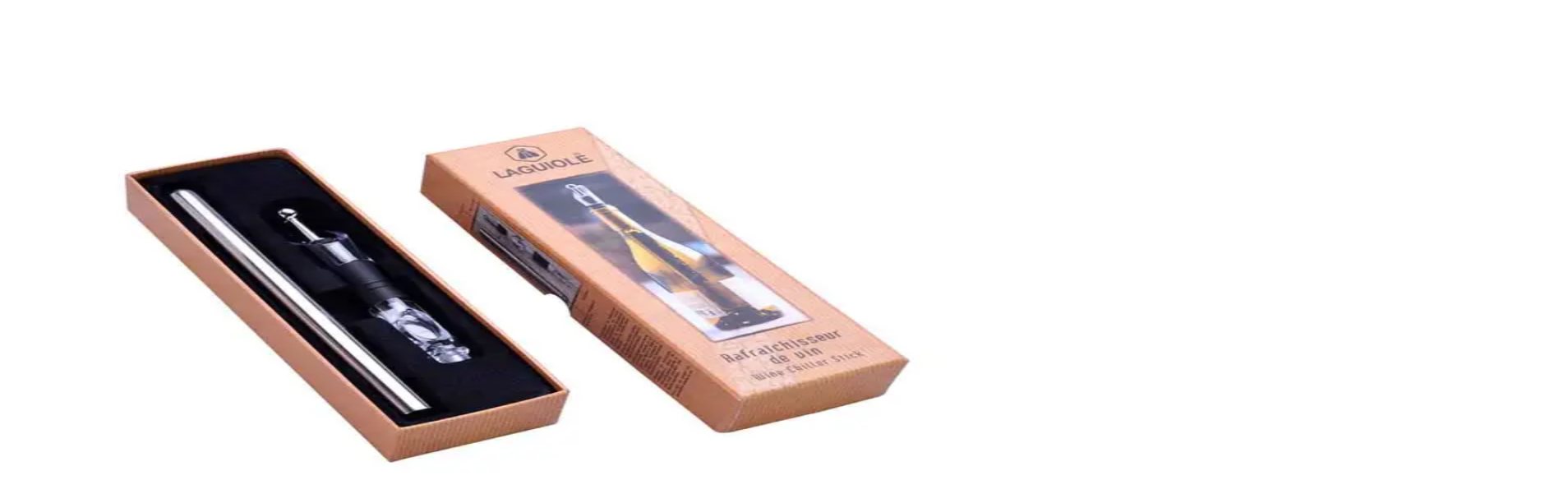

--- FILE ---
content_type: text/html; charset=utf-8
request_url: https://www.wineandbarrels.com/shop/339-firmagaver/
body_size: 73577
content:
<!DOCTYPE html><html lang="da-DK" class="relative"><head><meta charSet="utf-8"/><meta name="viewport" content="width=device-width, initial-scale=1"/><link rel="preload" as="image" imageSrcSet="https://cdn.sanity.io/images/n0y36o62/production/364f15d8dcafacfbcbdd1527e1504e90ace40245-5184x3456.jpg?rect=0,908,5184,1640&amp;w=828&amp;h=262&amp;q=80&amp;auto=format 828w, https://cdn.sanity.io/images/n0y36o62/production/364f15d8dcafacfbcbdd1527e1504e90ace40245-5184x3456.jpg?rect=0,907,5184,1642&amp;w=1080&amp;h=342&amp;q=80&amp;auto=format 1080w, https://cdn.sanity.io/images/n0y36o62/production/364f15d8dcafacfbcbdd1527e1504e90ace40245-5184x3456.jpg?rect=0,910,5184,1637&amp;w=1200&amp;h=379&amp;q=80&amp;auto=format 1200w, https://cdn.sanity.io/images/n0y36o62/production/364f15d8dcafacfbcbdd1527e1504e90ace40245-5184x3456.jpg?rect=0,909,5184,1639&amp;w=1920&amp;h=607&amp;q=80&amp;auto=format 1920w, https://cdn.sanity.io/images/n0y36o62/production/364f15d8dcafacfbcbdd1527e1504e90ace40245-5184x3456.jpg?rect=0,909,5184,1638&amp;w=2048&amp;h=647&amp;q=80&amp;auto=format 2048w, https://cdn.sanity.io/images/n0y36o62/production/364f15d8dcafacfbcbdd1527e1504e90ace40245-5184x3456.jpg?rect=0,909,5184,1638&amp;w=3840&amp;h=1213&amp;q=80&amp;auto=format 3840w" imageSizes="(max-width: 1980px) 120vw, 1980px" fetchPriority="high"/><link rel="preload" as="image" imageSrcSet="https://cdn.sanity.io/images/n0y36o62/production/364f15d8dcafacfbcbdd1527e1504e90ace40245-5184x3456.jpg?rect=434,0,4316,3456&amp;w=828&amp;h=663&amp;q=80&amp;auto=format 828w, https://cdn.sanity.io/images/n0y36o62/production/364f15d8dcafacfbcbdd1527e1504e90ace40245-5184x3456.jpg?rect=432,0,4320,3456&amp;w=1080&amp;h=864&amp;q=80&amp;auto=format 1080w, https://cdn.sanity.io/images/n0y36o62/production/364f15d8dcafacfbcbdd1527e1504e90ace40245-5184x3456.jpg?rect=432,0,4320,3456&amp;w=1200&amp;h=960&amp;q=80&amp;auto=format 1200w, https://cdn.sanity.io/images/n0y36o62/production/364f15d8dcafacfbcbdd1527e1504e90ace40245-5184x3456.jpg?rect=432,0,4320,3456&amp;w=1920&amp;h=1536&amp;q=80&amp;auto=format 1920w, https://cdn.sanity.io/images/n0y36o62/production/364f15d8dcafacfbcbdd1527e1504e90ace40245-5184x3456.jpg?rect=433,0,4318,3456&amp;w=2048&amp;h=1639&amp;q=80&amp;auto=format 2048w, https://cdn.sanity.io/images/n0y36o62/production/364f15d8dcafacfbcbdd1527e1504e90ace40245-5184x3456.jpg?rect=432,0,4320,3456&amp;w=3840&amp;h=3072&amp;q=80&amp;auto=format 3840w" imageSizes="(max-width: 1980px) 120vw, 1980px" fetchPriority="high"/><link rel="stylesheet" href="/_next/static/css/b28a0fbe08f1386b.css?dpl=dpl_B3f2HQYJcsqY3p4fxcoNj3onpwnG" data-precedence="next"/><link rel="stylesheet" href="/_next/static/css/ced3c33084c6a82a.css?dpl=dpl_B3f2HQYJcsqY3p4fxcoNj3onpwnG" data-precedence="next"/><link rel="preload" as="script" fetchPriority="low" href="/_next/static/chunks/webpack-93b70c914ae4b45d.js?dpl=dpl_B3f2HQYJcsqY3p4fxcoNj3onpwnG"/><script src="/_next/static/chunks/4bd1b696-2fbb49a7b03e9cd6.js?dpl=dpl_B3f2HQYJcsqY3p4fxcoNj3onpwnG" async=""></script><script src="/_next/static/chunks/ed9f2dc4-d24126e0af3e4a6a.js?dpl=dpl_B3f2HQYJcsqY3p4fxcoNj3onpwnG" async=""></script><script src="/_next/static/chunks/1255-d4a3d5c552a2f85a.js?dpl=dpl_B3f2HQYJcsqY3p4fxcoNj3onpwnG" async=""></script><script src="/_next/static/chunks/main-app-e187bfa126f9d174.js?dpl=dpl_B3f2HQYJcsqY3p4fxcoNj3onpwnG" async=""></script><script src="/_next/static/chunks/app/not-found-9a33ca0849e03325.js?dpl=dpl_B3f2HQYJcsqY3p4fxcoNj3onpwnG" async=""></script><script src="/_next/static/chunks/app/global-error-8747fa62575d272c.js?dpl=dpl_B3f2HQYJcsqY3p4fxcoNj3onpwnG" async=""></script><script src="/_next/static/chunks/2619-648b5f89d8142c3c.js?dpl=dpl_B3f2HQYJcsqY3p4fxcoNj3onpwnG" async=""></script><script src="/_next/static/chunks/8713-abe090c54c14c524.js?dpl=dpl_B3f2HQYJcsqY3p4fxcoNj3onpwnG" async=""></script><script src="/_next/static/chunks/7903-e10bcba3a92cf911.js?dpl=dpl_B3f2HQYJcsqY3p4fxcoNj3onpwnG" async=""></script><script src="/_next/static/chunks/1818-9bd9d87b486f66f4.js?dpl=dpl_B3f2HQYJcsqY3p4fxcoNj3onpwnG" async=""></script><script src="/_next/static/chunks/6888-6c1035eb53713130.js?dpl=dpl_B3f2HQYJcsqY3p4fxcoNj3onpwnG" async=""></script><script src="/_next/static/chunks/1187-481783a358c2fb81.js?dpl=dpl_B3f2HQYJcsqY3p4fxcoNj3onpwnG" async=""></script><script src="/_next/static/chunks/5150-433e0e0186b67c16.js?dpl=dpl_B3f2HQYJcsqY3p4fxcoNj3onpwnG" async=""></script><script src="/_next/static/chunks/3847-ed6d98de0ded8545.js?dpl=dpl_B3f2HQYJcsqY3p4fxcoNj3onpwnG" async=""></script><script src="/_next/static/chunks/9714-e18fedde2ee1d4e2.js?dpl=dpl_B3f2HQYJcsqY3p4fxcoNj3onpwnG" async=""></script><script src="/_next/static/chunks/5851-daf0bf882156aa04.js?dpl=dpl_B3f2HQYJcsqY3p4fxcoNj3onpwnG" async=""></script><script src="/_next/static/chunks/4305-40677fc3883024e1.js?dpl=dpl_B3f2HQYJcsqY3p4fxcoNj3onpwnG" async=""></script><script src="/_next/static/chunks/5239-add9654fd84b66dd.js?dpl=dpl_B3f2HQYJcsqY3p4fxcoNj3onpwnG" async=""></script><script src="/_next/static/chunks/8277-0ce14a9578504170.js?dpl=dpl_B3f2HQYJcsqY3p4fxcoNj3onpwnG" async=""></script><script src="/_next/static/chunks/6757-71b105dee8593e88.js?dpl=dpl_B3f2HQYJcsqY3p4fxcoNj3onpwnG" async=""></script><script src="/_next/static/chunks/7960-8f8606419d933bbe.js?dpl=dpl_B3f2HQYJcsqY3p4fxcoNj3onpwnG" async=""></script><script src="/_next/static/chunks/1460-5f2130bea225eb38.js?dpl=dpl_B3f2HQYJcsqY3p4fxcoNj3onpwnG" async=""></script><script src="/_next/static/chunks/619-59d69ab256d7ff96.js?dpl=dpl_B3f2HQYJcsqY3p4fxcoNj3onpwnG" async=""></script><script src="/_next/static/chunks/3025-0dbbd974e6cb23b3.js?dpl=dpl_B3f2HQYJcsqY3p4fxcoNj3onpwnG" async=""></script><script src="/_next/static/chunks/8594-02fc71526ca6aeb5.js?dpl=dpl_B3f2HQYJcsqY3p4fxcoNj3onpwnG" async=""></script><script src="/_next/static/chunks/9377-1aec0894f0db487a.js?dpl=dpl_B3f2HQYJcsqY3p4fxcoNj3onpwnG" async=""></script><script src="/_next/static/chunks/5731-a9b40842e0f10f22.js?dpl=dpl_B3f2HQYJcsqY3p4fxcoNj3onpwnG" async=""></script><script src="/_next/static/chunks/9072-732a0f04a2788bc1.js?dpl=dpl_B3f2HQYJcsqY3p4fxcoNj3onpwnG" async=""></script><script src="/_next/static/chunks/4162-c47a8d0470f90464.js?dpl=dpl_B3f2HQYJcsqY3p4fxcoNj3onpwnG" async=""></script><script src="/_next/static/chunks/6518-2dec6fbefdbd762f.js?dpl=dpl_B3f2HQYJcsqY3p4fxcoNj3onpwnG" async=""></script><script src="/_next/static/chunks/4146-d6fd9e33ed45350a.js?dpl=dpl_B3f2HQYJcsqY3p4fxcoNj3onpwnG" async=""></script><script src="/_next/static/chunks/2478-33803c2a944488e3.js?dpl=dpl_B3f2HQYJcsqY3p4fxcoNj3onpwnG" async=""></script><script src="/_next/static/chunks/4309-69508bbe5d4e81c4.js?dpl=dpl_B3f2HQYJcsqY3p4fxcoNj3onpwnG" async=""></script><script src="/_next/static/chunks/5322-842e20f4e5aa018d.js?dpl=dpl_B3f2HQYJcsqY3p4fxcoNj3onpwnG" async=""></script><script src="/_next/static/chunks/8193-603e00b8007c004f.js?dpl=dpl_B3f2HQYJcsqY3p4fxcoNj3onpwnG" async=""></script><script src="/_next/static/chunks/5628-257c143443fc20f3.js?dpl=dpl_B3f2HQYJcsqY3p4fxcoNj3onpwnG" async=""></script><script src="/_next/static/chunks/8115-e794e5a07f705054.js?dpl=dpl_B3f2HQYJcsqY3p4fxcoNj3onpwnG" async=""></script><script src="/_next/static/chunks/app/%5Blocale%5D/(full)/layout-1fc1a23fb90b5ddd.js?dpl=dpl_B3f2HQYJcsqY3p4fxcoNj3onpwnG" async=""></script><script src="/_next/static/chunks/1269-3af2a6c66942164a.js?dpl=dpl_B3f2HQYJcsqY3p4fxcoNj3onpwnG" async=""></script><script src="/_next/static/chunks/5997-8a3a8654d591fe6c.js?dpl=dpl_B3f2HQYJcsqY3p4fxcoNj3onpwnG" async=""></script><script src="/_next/static/chunks/4797-9bbf6ca97c8f70af.js?dpl=dpl_B3f2HQYJcsqY3p4fxcoNj3onpwnG" async=""></script><script src="/_next/static/chunks/807-343f172577e691b9.js?dpl=dpl_B3f2HQYJcsqY3p4fxcoNj3onpwnG" async=""></script><script src="/_next/static/chunks/app/%5Blocale%5D/layout-dd94cac25a09b086.js?dpl=dpl_B3f2HQYJcsqY3p4fxcoNj3onpwnG" async=""></script><script src="/_next/static/chunks/8608-5b133524b4605256.js?dpl=dpl_B3f2HQYJcsqY3p4fxcoNj3onpwnG" async=""></script><script src="/_next/static/chunks/1994-718e729d26c9fc28.js?dpl=dpl_B3f2HQYJcsqY3p4fxcoNj3onpwnG" async=""></script><script src="/_next/static/chunks/4624-dc7c29d84d313257.js?dpl=dpl_B3f2HQYJcsqY3p4fxcoNj3onpwnG" async=""></script><script src="/_next/static/chunks/824-227e0a9a59a5c27b.js?dpl=dpl_B3f2HQYJcsqY3p4fxcoNj3onpwnG" async=""></script><script src="/_next/static/chunks/4718-4ac5794b452bb6ba.js?dpl=dpl_B3f2HQYJcsqY3p4fxcoNj3onpwnG" async=""></script><script src="/_next/static/chunks/1689-2a9cff966a533296.js?dpl=dpl_B3f2HQYJcsqY3p4fxcoNj3onpwnG" async=""></script><script src="/_next/static/chunks/app/%5Blocale%5D/(full)/page-657a77ea3cdc9436.js?dpl=dpl_B3f2HQYJcsqY3p4fxcoNj3onpwnG" async=""></script><script src="/_next/static/chunks/8034-67ff2a5a55ac6dd4.js?dpl=dpl_B3f2HQYJcsqY3p4fxcoNj3onpwnG" async=""></script><script src="/_next/static/chunks/3773-fc3f4c1f3e1f4b10.js?dpl=dpl_B3f2HQYJcsqY3p4fxcoNj3onpwnG" async=""></script><script src="/_next/static/chunks/app/%5Blocale%5D/(full)/shop/%5Bcategory%5D/page-4de2a633a678e635.js?dpl=dpl_B3f2HQYJcsqY3p4fxcoNj3onpwnG" async=""></script><script src="/_next/static/chunks/540-fded42fc998314ae.js?dpl=dpl_B3f2HQYJcsqY3p4fxcoNj3onpwnG" async=""></script><script src="/_next/static/chunks/app/%5Blocale%5D/(minimal)/layout-cb1bea9fc6647d0f.js?dpl=dpl_B3f2HQYJcsqY3p4fxcoNj3onpwnG" async=""></script><title>Firmagaver | Wineandbarrels</title><meta name="robots" content="index, follow"/><link rel="canonical" href="https://www.wineandbarrels.com/shop/339-firmagaver/"/><link rel="alternate" hrefLang="da" href="https://www.wineandbarrels.com/shop/339-firmagaver/"/><link rel="alternate" hrefLang="sv" href="https://www.wineandbarrels.se/shop/339-foretagspresenter/"/><link rel="alternate" hrefLang="no" href="https://www.wineandbarrels.no/nettbutikk/339-firmagaver/"/><link rel="alternate" hrefLang="en-GB" href="https://www.wineandbarrels.co.uk/shop/339-corporate-gifts/"/><link rel="alternate" hrefLang="de" href="https://www.wineandbarrels.de/shop/339-werbegeschenke/"/><link rel="alternate" hrefLang="de-AT" href="https://www.wineandbarrels.at/shop/339-werbegeschenke/"/><link rel="alternate" hrefLang="nl" href="https://www.wineandbarrels.nl/shop/339-bedrijfsgeschenken/"/><link rel="alternate" hrefLang="fr" href="https://www.wineandbarrels.fr/shop/339-cadeaux-dentreprise/"/><link rel="alternate" hrefLang="it" href="https://www.wineandbarrels.it/shop/339-regali-aziendali/"/><link rel="alternate" hrefLang="es" href="https://www.wineandbarrels.es/shop/339-regalos-de-empresa/"/><link rel="alternate" hrefLang="cs" href="https://www.wineandbarrels.cz/shop/339-firemni-darky/"/><link rel="alternate" hrefLang="pt" href="https://www.wineandbarrels.pt/shop/339-presentes-corporativos/"/><link rel="alternate" hrefLang="fi" href="https://www.wineandbarrels.fi/shop/339-liikelahjat/"/><link rel="alternate" hrefLang="fr-BE" href="https://www.wineandbarrels.be/shop/339-cadeaux-dentreprise/"/><link rel="alternate" hrefLang="en" href="https://www.wineandbarrels.eu/shop/339-corporate-gifts/"/><link rel="alternate" hrefLang="x-default" href="https://www.wineandbarrels.eu/shop/339-corporate-gifts/"/><meta property="og:title" content="Firmagaver"/><meta property="og:image" content="https://cdn.sanity.io/images/n0y36o62/production/364f15d8dcafacfbcbdd1527e1504e90ace40245-5184x3456.jpg?rect=0,432,5184,2592&amp;w=1200&amp;h=600&amp;q=80&amp;auto=format"/><meta property="og:image" content="https://cdn.sanity.io/images/n0y36o62/production/39fd997f4e1fd54a7498773fd9a8ed6392736eed-6240x4160.jpg?rect=0,520,6240,3120&amp;w=1200&amp;h=600&amp;q=80&amp;auto=format"/><meta name="twitter:card" content="summary_large_image"/><meta name="twitter:title" content="Firmagaver"/><meta name="twitter:image" content="https://cdn.sanity.io/images/n0y36o62/production/364f15d8dcafacfbcbdd1527e1504e90ace40245-5184x3456.jpg?rect=0,432,5184,2592&amp;w=1200&amp;h=600&amp;q=80&amp;auto=format"/><meta name="twitter:image" content="https://cdn.sanity.io/images/n0y36o62/production/39fd997f4e1fd54a7498773fd9a8ed6392736eed-6240x4160.jpg?rect=0,520,6240,3120&amp;w=1200&amp;h=600&amp;q=80&amp;auto=format"/><link rel="icon" href="/favicon.ico" type="image/x-icon" sizes="48x48"/><link rel="icon" href="/icon1.png" type="image/png" sizes="512x512"/><link rel="icon" href="/icon2.png" type="image/png" sizes="192x192"/><link rel="icon" href="/icon3.png" type="image/png" sizes="32x32"/><link rel="icon" href="/icon4.png" type="image/png" sizes="16x16"/><link rel="apple-touch-icon" href="/apple-icon.png"/><script src="/_next/static/chunks/polyfills-42372ed130431b0a.js?dpl=dpl_B3f2HQYJcsqY3p4fxcoNj3onpwnG" noModule=""></script></head><body class="bg-cork-beige-100 font-tex-regular text-wine-red-100"><div hidden=""><!--$--><!--/$--></div><header class="sticky left-0 top-0 z-[25] w-full overflow-visible bg-cork-beige-100 will-change-transform" style="transform:none"><div class="flex w-full flex-col justify-end bg-wine-red-100 py-2 text-center text-cork-beige-100 md:h-[unset]"><div class="animate-pulse bg-wine-red-20 dark:bg-wine-red-20 m-auto h-[18px] w-[50%] max-w-xs"></div></div><nav class="mx-auto flex max-w-[1920px] items-center justify-between bg-cork-beige-100 px-6 md:px-10 2xl:px-12" aria-label="Global"><div class="hidden w-full xl:block"><div class="flex flex-col"><div class="flex items-center justify-between py-4"><a class="" href="/"><svg xmlns="http://www.w3.org/2000/svg" width="129" height="45" fill="none" viewBox="0 0 129 45"><path fill="#521F32" fill-rule="evenodd" d="M61.525 4.44c1.38.18 1.608 1.128 1.608 1.128s4.578 11.347 4.83 11.868h2.598l.474-1.253-3.294-8.971s-.457-.888.48-1.908c.015-.008.016-.015.017-.029 0-.008.002-.018.007-.031.203-.504-.409-1.8-.409-1.8l-.63-1.632h-6.954l.337.948s.384 1.38.876 1.656l.02.014c.013.01.023.018.04.01zM58.2 1.812l.613 1.584s.612 1.296.408 1.8c-.005.013-.006.023-.007.031-.002.014-.002.021-.017.029-.936 1.02-.48 1.908-.48 1.908s1.645 4.127 3 7.533l-1.032 2.739h-3.144L52.73 4.104c-.192-.516-.456-.888-.828-1.152l-.612-.408v-.732H58.2zm13.956 3.804s-.228-.948-1.608-1.128c-.016.008-.027 0-.04-.01a.118.118 0 00-.02-.014c-.492-.276-.876-1.656-.876-1.656l-.353-.996H77.209v.732l-.516.348c-.456.3-.864.624-1.104 1.26L73.588 9.44c-.764-2.035-1.431-3.825-1.431-3.825z" clip-rule="evenodd"></path><path fill="#521F32" d="M1.368 27.812c-.126-.36-.252-.54-.486-.72l-.54-.396v-.216h3.726v.216l-.522.324c-.252.162-.324.27-.324.45 0 .216.198.738.252.882L6.66 37.28h.054l2.808-7.542-.702-1.908c-.126-.378-.234-.576-.486-.738l-.522-.396v-.216h3.708v.216l-.522.324c-.252.162-.306.27-.306.45 0 .216.198.738.252.882l3.186 8.928h.036l3.114-8.352c.054-.144.36-1.008.36-1.314 0-.18-.09-.342-.36-.54l-.54-.378v-.216h2.412v.216l-.468.378c-.216.162-.414.36-.576.756l-4.374 11.682h-.72l-3.24-9.072h-.09l-3.402 9.072h-.738l-4.176-11.7zM19.85 39.44v-.198l.63-.432c.126-.09.162-.126.162-.324v-5.868c0-.36-.09-.468-.324-.576l-.522-.216v-.252l2.412-.954h.108v7.866c0 .198.054.234.18.324l.612.432v.198H19.85zm.54-11.61c0-.594.468-1.062 1.08-1.062.576 0 1.062.468 1.062 1.062 0 .594-.486 1.062-1.062 1.062-.612 0-1.08-.468-1.08-1.062zm4.4 11.61v-.198l.63-.432c.125-.09.161-.126.161-.324v-5.868c0-.36-.09-.468-.324-.576l-.522-.216v-.252l2.412-.954h.108v1.386l.072.036c.612-.63 1.71-1.44 2.844-1.44 1.62 0 2.538.918 2.538 2.556v5.328c0 .198.054.234.18.324l.63.432v.198h-3.276v-.198l.63-.432c.126-.09.18-.126.18-.324v-5.004c0-.972-.288-2.07-1.71-2.07-.882 0-1.674.63-2.088 1.062v6.012c0 .198.054.234.18.324l.612.432v.198H24.79zm14.184.18c-2.232 0-3.888-1.584-3.888-4.248 0-2.628 1.836-4.77 3.924-4.77 1.962 0 3.24 1.566 3.24 3.78h-5.49v.198c-.018 1.89.594 4.068 2.952 4.068 1.116 0 1.872-.45 2.376-1.026l.144.198c-.576 1.044-1.89 1.8-3.258 1.8zm-2.196-5.562h3.492c.324 0 .396-.288.396-.522 0-1.242-.486-2.592-1.71-2.592-1.296 0-2.088 1.476-2.178 3.114zm9.183 5.562c-.9 0-1.836-.45-1.836-1.674 0-1.35 1.908-2.61 4.068-3.474.144-.054.378-.162.468-.288v-1.35c0-1.098-.36-1.71-1.134-1.71-.918 0-1.458.702-1.584 1.638-.126.63-.396.972-.882.972-.54 0-.702-.324-.702-.63 0-.972 2.142-2.466 4.032-2.466 1.17 0 1.944.702 1.944 2.286v4.752c0 .846.342 1.26 1.026 1.26.126 0 .324-.018.45-.054v.252c-.36.306-.81.45-1.332.45-.918 0-1.638-.54-1.746-1.566l-.09-.018c-.486.72-1.386 1.62-2.682 1.62zm-.234-2.232c0 .918.504 1.314 1.206 1.314.72 0 1.422-.612 1.728-1.116v-2.934c-1.728.612-2.934 1.404-2.934 2.736zm7.416 2.052v-.198l.63-.432c.126-.09.162-.126.162-.324v-5.868c0-.36-.09-.468-.324-.576l-.522-.216v-.252l2.412-.954h.108v1.386l.072.036c.612-.63 1.71-1.44 2.844-1.44 1.62 0 2.538.918 2.538 2.556v5.328c0 .198.054.234.18.324l.63.432v.198h-3.276v-.198l.63-.432c.126-.09.18-.126.18-.324v-5.004c0-.972-.288-2.07-1.71-2.07-.882 0-1.674.63-2.088 1.062v6.012c0 .198.054.234.18.324l.612.432v.198h-3.258zm13.824.162c-2.142 0-3.528-1.692-3.528-4.086 0-2.664 1.854-4.896 4.266-4.896.702 0 1.476.162 1.926.522v-3.546c0-.27-.09-.432-.432-.54l-.594-.198v-.234l2.556-.576h.126v12.24c0 .18.072.288.252.378l.63.252v.198l-2.394.486h-.126v-1.35l-.09-.036c-.684.792-1.692 1.386-2.592 1.386zm-1.836-4.716c0 2.376 1.224 3.834 2.628 3.834.918 0 1.458-.504 1.872-.918v-5.346c-.27-.846-1.008-1.476-1.998-1.476-1.26 0-2.502 1.242-2.502 3.906zm13.202 4.734c-.99 0-1.926-.306-2.628-1.098l-.882 1.044h-.234V27.758c0-.288-.108-.45-.36-.558l-.522-.216v-.216l2.394-.918h.144v5.976l.09.054c.594-.648 1.584-1.278 2.646-1.278 2.106 0 3.564 1.62 3.564 4.158 0 2.7-1.71 4.86-4.212 4.86zm-2.088-2.682c.108 1.296.954 2.322 2.124 2.322 1.332 0 2.484-1.116 2.484-3.87 0-2.358-.972-4.032-2.7-4.032-.648 0-1.368.288-1.908.954v4.626zm9.723 2.682c-.9 0-1.836-.45-1.836-1.674 0-1.35 1.908-2.61 4.068-3.474.144-.054.378-.162.468-.288v-1.35c0-1.098-.36-1.71-1.134-1.71-.918 0-1.458.702-1.584 1.638-.126.63-.396.972-.882.972-.54 0-.702-.324-.702-.63 0-.972 2.142-2.466 4.032-2.466 1.17 0 1.944.702 1.944 2.286v4.752c0 .846.342 1.26 1.026 1.26.126 0 .324-.018.45-.054v.252c-.36.306-.81.45-1.332.45-.918 0-1.638-.54-1.746-1.566L88.65 38c-.486.72-1.386 1.62-2.682 1.62zm-.234-2.232c0 .918.504 1.314 1.206 1.314.72 0 1.422-.612 1.728-1.116v-2.934c-1.728.612-2.934 1.404-2.934 2.736zm7.416 2.052v-.198l.63-.432c.126-.09.162-.126.162-.324v-5.868c0-.342-.072-.468-.324-.576l-.522-.216v-.234l2.394-.972h.126v2.196l.072.036c.774-1.152 1.836-2.214 2.628-2.214.522 0 .9.27.9.774 0 .468-.342 1.008-.882 1.008s-.684-.414-1.224-.414c-.486 0-1.278 1.062-1.494 1.458v5.022c0 .198.054.252.18.324l.63.432v.198H93.15zm7.454 0v-.198l.63-.432c.126-.09.162-.126.162-.324v-5.868c0-.342-.072-.468-.324-.576l-.522-.216v-.234l2.394-.972h.126v2.196l.072.036c.774-1.152 1.836-2.214 2.628-2.214.522 0 .9.27.9.774 0 .468-.342 1.008-.882 1.008s-.684-.414-1.224-.414c-.486 0-1.278 1.062-1.494 1.458v5.022c0 .198.054.252.18.324l.63.432v.198h-3.276zm10.774.18c-2.232 0-3.888-1.584-3.888-4.248 0-2.628 1.836-4.77 3.924-4.77 1.962 0 3.24 1.566 3.24 3.78h-5.49v.198c-.018 1.89.594 4.068 2.952 4.068 1.116 0 1.872-.45 2.376-1.026l.144.198c-.576 1.044-1.89 1.8-3.258 1.8zm-2.196-5.562h3.492c.324 0 .396-.288.396-.522 0-1.242-.486-2.592-1.71-2.592-1.296 0-2.088 1.476-2.178 3.114zm7.242 5.382v-.198l.63-.432c.126-.072.162-.126.162-.324V27.758c0-.288-.09-.45-.342-.558l-.522-.216v-.216l2.412-.918h.126v12.636c0 .198.054.234.18.324l.612.432v.198h-3.258zm7.745.18c-1.062 0-1.944-.216-2.736-.63l-.108-1.764h.234c.522 1.062 1.404 2.034 2.682 2.034 1.098 0 1.818-.612 1.818-1.656 0-.864-.81-1.35-1.836-1.818l-.594-.252c-1.17-.54-2.088-1.026-2.088-2.376 0-1.422 1.224-2.556 3.096-2.556.918 0 1.656.162 2.178.36l.054 1.692h-.234c-.63-1.278-1.332-1.71-2.214-1.71-1.134 0-1.674.846-1.674 1.53 0 .882.774 1.206 1.62 1.602l.828.396c.918.414 2.088 1.044 2.088 2.448 0 1.836-1.458 2.7-3.114 2.7z"></path></svg><span class="sr-only">Wineandbarells startside</span></a><ul class="flex items-center gap-6"><li class="w-full whitespace-nowrap font-tex-bold text-12 text-wine-red-100 transition hover:text-wine-red-40"><a target="" rel="" class="" href="/showroom/">Showrooms</a></li><li class="w-full whitespace-nowrap font-tex-bold text-12 text-wine-red-100 transition hover:text-wine-red-40"><a target="" rel="" class="" href="/kontakt/">Kontakt</a></li><li class="flex"><button class="font-tex-bold text-12 text-wine-red-100 transition hover:text-wine-red-40 whitespace-nowrap" type="button"><span class="sr-only">Åbn sprogvalg</span><em aria-hidden="true" class="not-italic">DK/Dansk</em></button></li><li class="min-w-[200px]"></li><li><button class="relative h-[27px] min-w-[32px] cursor-pointer"><svg xmlns="http://www.w3.org/2000/svg" width="24" height="24" fill="none" viewBox="0 0 24 24" class="absolute bottom-0 left-0"><path stroke="currentColor" stroke-linecap="round" stroke-linejoin="round" stroke-width="1.5" d="M3 3.246l2.024.35.937 11.163c.075.911.837 1.611 1.751 1.609h10.614a1.751 1.751 0 001.737-1.505l.923-6.38a1.304 1.304 0 00-1.104-1.478C19.82 6.995 5.35 6.99 5.35 6.99M12.627 11.549h-3.14M7.238 20.245v.118m.479-.092a.482.482 0 11-.963 0 .482.482 0 01.963 0zM18.262 20.245v.118m.479-.092a.482.482 0 11-.964 0 .482.482 0 01.963 0z"></path></svg><span class="sr-only">Indkøbskurv</span></button></li></ul></div><hr class="color-wine-`red-100 border-wine-red-100 bg-wine-red-100"/><div><ul class="flex gap-8 2xl:gap-12"><li class="flex items-center"><a target="" rel="" class="relative block cursor-pointer whitespace-nowrap text-left font-tex-regular text-14 text-wine-red-100 transition hover:text-wine-red-40 hover:border-text-wine-red-40 border border-wine-red-100 px-3 py-[.35em]" type="button" href="https://www.wineandbarrels.com/shop/se-alle-tilbud/">VINTERSALG</a></li><li class="flex items-center"><a target="" rel="" class="relative block cursor-pointer whitespace-nowrap py-4 text-left font-tex-regular text-14 text-wine-red-100 transition hover:text-wine-red-40 HeaderDesktop_link__lA94b" type="button" href="https://www.wineandbarrels.com/shop/2-vinkoeleskabe-vinskabe/">Vinkøleskab</a></li><li class="flex items-center"><a target="" rel="" class="relative block cursor-pointer whitespace-nowrap py-4 text-left font-tex-regular text-14 text-wine-red-100 transition hover:text-wine-red-40 HeaderDesktop_link__lA94b" type="button" href="https://www.wineandbarrels.com/shop/5-vinreol-vinreoler/">Vinreoler</a></li><li class="flex items-center"><a target="" rel="" class="relative block cursor-pointer whitespace-nowrap py-4 text-left font-tex-regular text-14 text-wine-red-100 transition hover:text-wine-red-40 HeaderDesktop_link__lA94b" type="button" href="/blog/104-vinkaelder-indretning/">Vinrum</a></li><li class="flex items-center"><a target="" rel="" class="relative block cursor-pointer whitespace-nowrap py-4 text-left font-tex-regular text-14 text-wine-red-100 transition hover:text-wine-red-40 HeaderDesktop_link__lA94b" type="button" href="https://www.wineandbarrels.com/shop/14-vinmoebler/">Vinmøbler</a></li><li class="flex items-center"><a target="" rel="" class="relative block cursor-pointer whitespace-nowrap py-4 text-left font-tex-regular text-14 text-wine-red-100 transition hover:text-wine-red-40 HeaderDesktop_link__lA94b" type="button" href="https://www.wineandbarrels.com/shop/20-vintoender/">Vintønder</a></li><li class="flex items-center"><a target="" rel="" class="relative block cursor-pointer whitespace-nowrap py-4 text-left font-tex-regular text-14 text-wine-red-100 transition hover:text-wine-red-40 HeaderDesktop_link__lA94b" type="button" href="https://www.wineandbarrels.com/shop/114-vinglas/">Vinglas</a></li><li class="flex items-center"><a target="" rel="" class="relative block cursor-pointer whitespace-nowrap py-4 text-left font-tex-regular text-14 text-wine-red-100 transition hover:text-wine-red-40 HeaderDesktop_link__lA94b" type="button" href="https://www.wineandbarrels.com/shop/50-vintilbehoer/">Vintilbehør</a></li><li class="flex items-center"><a target="" rel="" class="relative block cursor-pointer whitespace-nowrap py-4 text-left font-tex-regular text-14 text-wine-red-100 transition hover:text-wine-red-40 HeaderDesktop_link__lA94b" href="/gaveideer/">Gaveideer</a></li><li class="flex items-center"><a target="" rel="" class="relative block cursor-pointer whitespace-nowrap py-4 text-left font-tex-regular text-14 text-wine-red-100 transition hover:text-wine-red-40 HeaderDesktop_link__lA94b" type="button" href="/blog/">Inspiration</a></li><li class="flex items-center"><button type="button" class="relative block cursor-pointer whitespace-nowrap py-4 text-left font-tex-regular text-14 text-wine-red-100 transition hover:text-wine-red-40 HeaderDesktop_link__lA94b">Rådgivning</button></li></ul></div></div></div><div class="w-full xl:hidden"><div class="relative flex items-center justify-between py-6"><button style="transform:translateY(0)" class="HeaderMobile_burger__o4POX z-[2]"><span></span><span></span><span></span><span class="sr-only">Åbne navigationen</span></button><div style="transition:transform 0.3s ease;transform:translateX(-50%)" class="absolute left-1/2 z-[2]"><a class="" href="/"><svg xmlns="http://www.w3.org/2000/svg" width="129" height="45" fill="none" viewBox="0 0 129 45"><path fill="#521F32" fill-rule="evenodd" d="M61.525 4.44c1.38.18 1.608 1.128 1.608 1.128s4.578 11.347 4.83 11.868h2.598l.474-1.253-3.294-8.971s-.457-.888.48-1.908c.015-.008.016-.015.017-.029 0-.008.002-.018.007-.031.203-.504-.409-1.8-.409-1.8l-.63-1.632h-6.954l.337.948s.384 1.38.876 1.656l.02.014c.013.01.023.018.04.01zM58.2 1.812l.613 1.584s.612 1.296.408 1.8c-.005.013-.006.023-.007.031-.002.014-.002.021-.017.029-.936 1.02-.48 1.908-.48 1.908s1.645 4.127 3 7.533l-1.032 2.739h-3.144L52.73 4.104c-.192-.516-.456-.888-.828-1.152l-.612-.408v-.732H58.2zm13.956 3.804s-.228-.948-1.608-1.128c-.016.008-.027 0-.04-.01a.118.118 0 00-.02-.014c-.492-.276-.876-1.656-.876-1.656l-.353-.996H77.209v.732l-.516.348c-.456.3-.864.624-1.104 1.26L73.588 9.44c-.764-2.035-1.431-3.825-1.431-3.825z" clip-rule="evenodd"></path><path fill="#521F32" d="M1.368 27.812c-.126-.36-.252-.54-.486-.72l-.54-.396v-.216h3.726v.216l-.522.324c-.252.162-.324.27-.324.45 0 .216.198.738.252.882L6.66 37.28h.054l2.808-7.542-.702-1.908c-.126-.378-.234-.576-.486-.738l-.522-.396v-.216h3.708v.216l-.522.324c-.252.162-.306.27-.306.45 0 .216.198.738.252.882l3.186 8.928h.036l3.114-8.352c.054-.144.36-1.008.36-1.314 0-.18-.09-.342-.36-.54l-.54-.378v-.216h2.412v.216l-.468.378c-.216.162-.414.36-.576.756l-4.374 11.682h-.72l-3.24-9.072h-.09l-3.402 9.072h-.738l-4.176-11.7zM19.85 39.44v-.198l.63-.432c.126-.09.162-.126.162-.324v-5.868c0-.36-.09-.468-.324-.576l-.522-.216v-.252l2.412-.954h.108v7.866c0 .198.054.234.18.324l.612.432v.198H19.85zm.54-11.61c0-.594.468-1.062 1.08-1.062.576 0 1.062.468 1.062 1.062 0 .594-.486 1.062-1.062 1.062-.612 0-1.08-.468-1.08-1.062zm4.4 11.61v-.198l.63-.432c.125-.09.161-.126.161-.324v-5.868c0-.36-.09-.468-.324-.576l-.522-.216v-.252l2.412-.954h.108v1.386l.072.036c.612-.63 1.71-1.44 2.844-1.44 1.62 0 2.538.918 2.538 2.556v5.328c0 .198.054.234.18.324l.63.432v.198h-3.276v-.198l.63-.432c.126-.09.18-.126.18-.324v-5.004c0-.972-.288-2.07-1.71-2.07-.882 0-1.674.63-2.088 1.062v6.012c0 .198.054.234.18.324l.612.432v.198H24.79zm14.184.18c-2.232 0-3.888-1.584-3.888-4.248 0-2.628 1.836-4.77 3.924-4.77 1.962 0 3.24 1.566 3.24 3.78h-5.49v.198c-.018 1.89.594 4.068 2.952 4.068 1.116 0 1.872-.45 2.376-1.026l.144.198c-.576 1.044-1.89 1.8-3.258 1.8zm-2.196-5.562h3.492c.324 0 .396-.288.396-.522 0-1.242-.486-2.592-1.71-2.592-1.296 0-2.088 1.476-2.178 3.114zm9.183 5.562c-.9 0-1.836-.45-1.836-1.674 0-1.35 1.908-2.61 4.068-3.474.144-.054.378-.162.468-.288v-1.35c0-1.098-.36-1.71-1.134-1.71-.918 0-1.458.702-1.584 1.638-.126.63-.396.972-.882.972-.54 0-.702-.324-.702-.63 0-.972 2.142-2.466 4.032-2.466 1.17 0 1.944.702 1.944 2.286v4.752c0 .846.342 1.26 1.026 1.26.126 0 .324-.018.45-.054v.252c-.36.306-.81.45-1.332.45-.918 0-1.638-.54-1.746-1.566l-.09-.018c-.486.72-1.386 1.62-2.682 1.62zm-.234-2.232c0 .918.504 1.314 1.206 1.314.72 0 1.422-.612 1.728-1.116v-2.934c-1.728.612-2.934 1.404-2.934 2.736zm7.416 2.052v-.198l.63-.432c.126-.09.162-.126.162-.324v-5.868c0-.36-.09-.468-.324-.576l-.522-.216v-.252l2.412-.954h.108v1.386l.072.036c.612-.63 1.71-1.44 2.844-1.44 1.62 0 2.538.918 2.538 2.556v5.328c0 .198.054.234.18.324l.63.432v.198h-3.276v-.198l.63-.432c.126-.09.18-.126.18-.324v-5.004c0-.972-.288-2.07-1.71-2.07-.882 0-1.674.63-2.088 1.062v6.012c0 .198.054.234.18.324l.612.432v.198h-3.258zm13.824.162c-2.142 0-3.528-1.692-3.528-4.086 0-2.664 1.854-4.896 4.266-4.896.702 0 1.476.162 1.926.522v-3.546c0-.27-.09-.432-.432-.54l-.594-.198v-.234l2.556-.576h.126v12.24c0 .18.072.288.252.378l.63.252v.198l-2.394.486h-.126v-1.35l-.09-.036c-.684.792-1.692 1.386-2.592 1.386zm-1.836-4.716c0 2.376 1.224 3.834 2.628 3.834.918 0 1.458-.504 1.872-.918v-5.346c-.27-.846-1.008-1.476-1.998-1.476-1.26 0-2.502 1.242-2.502 3.906zm13.202 4.734c-.99 0-1.926-.306-2.628-1.098l-.882 1.044h-.234V27.758c0-.288-.108-.45-.36-.558l-.522-.216v-.216l2.394-.918h.144v5.976l.09.054c.594-.648 1.584-1.278 2.646-1.278 2.106 0 3.564 1.62 3.564 4.158 0 2.7-1.71 4.86-4.212 4.86zm-2.088-2.682c.108 1.296.954 2.322 2.124 2.322 1.332 0 2.484-1.116 2.484-3.87 0-2.358-.972-4.032-2.7-4.032-.648 0-1.368.288-1.908.954v4.626zm9.723 2.682c-.9 0-1.836-.45-1.836-1.674 0-1.35 1.908-2.61 4.068-3.474.144-.054.378-.162.468-.288v-1.35c0-1.098-.36-1.71-1.134-1.71-.918 0-1.458.702-1.584 1.638-.126.63-.396.972-.882.972-.54 0-.702-.324-.702-.63 0-.972 2.142-2.466 4.032-2.466 1.17 0 1.944.702 1.944 2.286v4.752c0 .846.342 1.26 1.026 1.26.126 0 .324-.018.45-.054v.252c-.36.306-.81.45-1.332.45-.918 0-1.638-.54-1.746-1.566L88.65 38c-.486.72-1.386 1.62-2.682 1.62zm-.234-2.232c0 .918.504 1.314 1.206 1.314.72 0 1.422-.612 1.728-1.116v-2.934c-1.728.612-2.934 1.404-2.934 2.736zm7.416 2.052v-.198l.63-.432c.126-.09.162-.126.162-.324v-5.868c0-.342-.072-.468-.324-.576l-.522-.216v-.234l2.394-.972h.126v2.196l.072.036c.774-1.152 1.836-2.214 2.628-2.214.522 0 .9.27.9.774 0 .468-.342 1.008-.882 1.008s-.684-.414-1.224-.414c-.486 0-1.278 1.062-1.494 1.458v5.022c0 .198.054.252.18.324l.63.432v.198H93.15zm7.454 0v-.198l.63-.432c.126-.09.162-.126.162-.324v-5.868c0-.342-.072-.468-.324-.576l-.522-.216v-.234l2.394-.972h.126v2.196l.072.036c.774-1.152 1.836-2.214 2.628-2.214.522 0 .9.27.9.774 0 .468-.342 1.008-.882 1.008s-.684-.414-1.224-.414c-.486 0-1.278 1.062-1.494 1.458v5.022c0 .198.054.252.18.324l.63.432v.198h-3.276zm10.774.18c-2.232 0-3.888-1.584-3.888-4.248 0-2.628 1.836-4.77 3.924-4.77 1.962 0 3.24 1.566 3.24 3.78h-5.49v.198c-.018 1.89.594 4.068 2.952 4.068 1.116 0 1.872-.45 2.376-1.026l.144.198c-.576 1.044-1.89 1.8-3.258 1.8zm-2.196-5.562h3.492c.324 0 .396-.288.396-.522 0-1.242-.486-2.592-1.71-2.592-1.296 0-2.088 1.476-2.178 3.114zm7.242 5.382v-.198l.63-.432c.126-.072.162-.126.162-.324V27.758c0-.288-.09-.45-.342-.558l-.522-.216v-.216l2.412-.918h.126v12.636c0 .198.054.234.18.324l.612.432v.198h-3.258zm7.745.18c-1.062 0-1.944-.216-2.736-.63l-.108-1.764h.234c.522 1.062 1.404 2.034 2.682 2.034 1.098 0 1.818-.612 1.818-1.656 0-.864-.81-1.35-1.836-1.818l-.594-.252c-1.17-.54-2.088-1.026-2.088-2.376 0-1.422 1.224-2.556 3.096-2.556.918 0 1.656.162 2.178.36l.054 1.692h-.234c-.63-1.278-1.332-1.71-2.214-1.71-1.134 0-1.674.846-1.674 1.53 0 .882.774 1.206 1.62 1.602l.828.396c.918.414 2.088 1.044 2.088 2.448 0 1.836-1.458 2.7-3.114 2.7z"></path></svg><span class="sr-only">Wineandbarells startside</span></a></div><div class="flex items-center gap-4"><div class="hidden md:block"><div class="animate-pulse bg-wine-red-20 dark:bg-wine-red-20 h-8 w-full"></div></div><button class="relative h-[27px] min-w-[32px] cursor-pointer"><svg xmlns="http://www.w3.org/2000/svg" width="24" height="24" fill="none" viewBox="0 0 24 24" class="absolute bottom-0 left-0"><path stroke="currentColor" stroke-linecap="round" stroke-linejoin="round" stroke-width="1.5" d="M3 3.246l2.024.35.937 11.163c.075.911.837 1.611 1.751 1.609h10.614a1.751 1.751 0 001.737-1.505l.923-6.38a1.304 1.304 0 00-1.104-1.478C19.82 6.995 5.35 6.99 5.35 6.99M12.627 11.549h-3.14M7.238 20.245v.118m.479-.092a.482.482 0 11-.963 0 .482.482 0 01.963 0zM18.262 20.245v.118m.479-.092a.482.482 0 11-.964 0 .482.482 0 01.963 0z"></path></svg><span class="sr-only">Indkøbskurv</span></button></div></div><div class="mb-6 md:hidden"><div class="animate-pulse bg-wine-red-20 dark:bg-wine-red-20 h-8 w-full"></div></div></div></nav></header><main><script id="breadcrumbs-list-json-ld" type="application/ld+json">{"@context":"https://schema.org","@type":"BreadcrumbList","itemListElement":[{"@type":"ListItem","position":1,"item":{"@id":"/shop/512-den-formelle-gaven/","name":"Den formelle gaven"}},{"@type":"ListItem","position":2,"item":{"@id":"/shop/339-firmagaver/","name":"Firmagaver"}}]}</script><script id="plp-page-json-ld" type="application/ld+json">{"@context":"https://schema.org","@type":"CollectionPage","@id":"/shop/339-firmagaver/#collectionpage","url":"/shop/339-firmagaver/","name":"Firmagaver","description":"","inLanguage":"da-DK","publisher":{"@type":"Organization","@id":"https://www.wineandbarrels.com/#organization"},"potentialAction":{"@type":"SearchAction","target":"https://www.wineandbarrels.com/search?searchQuery={search_term_string}","query":"required name=search_term_string"},"mainEntity":{"@type":"ItemList","name":"Firmagaver","numberOfItems":38,"itemListElement":[{"@type":"ListItem","position":1,"url":"https://www.wineandbarrels.com/shop/449-latelier/du-vin-oeno-motion-wood-chrome-proptrkker/"},{"@type":"ListItem","position":2,"url":"https://www.wineandbarrels.com/shop/355-zwiesel-glas---prizma/prizma-rodvin-2-stk/"},{"@type":"ListItem","position":3,"url":"https://www.wineandbarrels.com/shop/121-traekasser-til-opbevaring/trkasse-i-birk-til-1-flaske/"},{"@type":"ListItem","position":4,"url":"https://www.wineandbarrels.com/shop/180-champagnesabler-champagnesabel/gorm-handlavet-champagnesabel/"},{"@type":"ListItem","position":5,"url":"https://www.wineandbarrels.com/shop/511-vacu-vin/vacu-vin-wine-saver-vakuumpumpe-sort/"},{"@type":"ListItem","position":6,"url":"https://www.wineandbarrels.com/shop/121-traekasser-til-opbevaring/eksklusiv-trkasse-til-6-flasker-vin/"},{"@type":"ListItem","position":7,"url":"https://www.wineandbarrels.com/shop/308-laguiole-bestik-steakknive/vinilter-gavest-4-dele/"},{"@type":"ListItem","position":8,"url":"https://www.wineandbarrels.com/shop/ef669d68-2568-40a8-9cb4-53b783b3a3f4-cuvee-candles/duftlys-cabernet-sauvignon/"},{"@type":"ListItem","position":9,"url":"https://www.wineandbarrels.com/shop/511-vacu-vin/vacu-vin-champagneabner/"},{"@type":"ListItem","position":10,"url":"https://www.wineandbarrels.com/shop/360-zwiesel-glas---vivid-senses-sensa/vivid-senses-sensa-flavoursome-spice-2-stk/"},{"@type":"ListItem","position":11,"url":"https://www.wineandbarrels.com/shop/342-boeger/vinatlas-hugh-johnson-jancis-robinson/"},{"@type":"ListItem","position":12,"url":"https://www.wineandbarrels.com/shop/180-champagnesabler-champagnesabel/valentin-handlavet-champagnesabel/"},{"@type":"ListItem","position":13,"url":"https://www.wineandbarrels.com/shop/180-champagnesabler-champagnesabel/ludvig-handlavet-champagnesabel/"},{"@type":"ListItem","position":14,"url":"https://www.wineandbarrels.com/shop/511-vacu-vin/vacu-vin-wine-saver-og-sknkeprop-med-stopper-st/"},{"@type":"ListItem","position":15,"url":"https://www.wineandbarrels.com/shop/631-vinsaet/smagest-for-ovede/"},{"@type":"ListItem","position":16,"url":"https://www.wineandbarrels.com/shop/180-champagnesabler-champagnesabel/julian-handlavet-champagnesabel/"},{"@type":"ListItem","position":17,"url":"https://www.wineandbarrels.com/shop/449-latelier/du-vin-oeno-motion-wood-black-proptrkker/"},{"@type":"ListItem","position":18,"url":"https://www.wineandbarrels.com/shop/308-laguiole-bestik-steakknive/vingavest-6-dele/"},{"@type":"ListItem","position":19,"url":"https://www.wineandbarrels.com/shop/308-laguiole-bestik-steakknive/vinkolerstav/"},{"@type":"ListItem","position":20,"url":"https://www.wineandbarrels.com/shop/121-traekasser-til-opbevaring/trkasse-til-6-flasker-vin-med-brehandtag/"},{"@type":"ListItem","position":21,"url":"https://www.wineandbarrels.com/shop/133-servering/bacco-1300-1-3-liter/"},{"@type":"ListItem","position":22,"url":"https://www.wineandbarrels.com/shop/ef669d68-2568-40a8-9cb4-53b783b3a3f4-cuvee-candles/duftlys-sauvignon-blanc/"},{"@type":"ListItem","position":23,"url":"https://www.wineandbarrels.com/shop/ef669d68-2568-40a8-9cb4-53b783b3a3f4-cuvee-candles/scented-candles-riesling/"},{"@type":"ListItem","position":24,"url":"https://www.wineandbarrels.com/shop/631-vinsaet/smagest-for-begyndere/"},{"@type":"ListItem","position":25,"url":"https://www.wineandbarrels.com/shop/307-pulltex/deluxe-cocktail-st-syv-dele-gaveske/"},{"@type":"ListItem","position":26,"url":"https://www.wineandbarrels.com/shop/ef669d68-2568-40a8-9cb4-53b783b3a3f4-cuvee-candles/duftlys-chardonnay/"},{"@type":"ListItem","position":27,"url":"https://www.wineandbarrels.com/shop/342-boeger/whisky-med-sjl-charles-maclean/"},{"@type":"ListItem","position":28,"url":"https://www.wineandbarrels.com/shop/50-vintilbehoer/gavekort-100/"},{"@type":"ListItem","position":29,"url":"https://www.wineandbarrels.com/shop/50-vintilbehoer/gavekort-1000-kr/"},{"@type":"ListItem","position":30,"url":"https://www.wineandbarrels.com/shop/50-vintilbehoer/gavekort-250-kr/"},{"@type":"ListItem","position":31,"url":"https://www.wineandbarrels.com/shop/50-vintilbehoer/gavekort-500-kr/"},{"@type":"ListItem","position":32,"url":"https://www.wineandbarrels.com/shop/282-vagnbys/vagnbys-7-i-1-dekanteringsprop-wine-decantiere-1/"},{"@type":"ListItem","position":33,"url":"https://www.wineandbarrels.com/shop/282-vagnbys/vagnbys-grand-carafe-950-ml/"},{"@type":"ListItem","position":34,"url":"https://www.wineandbarrels.com/shop/282-vagnbys/lysestager-st-2-stk-mrs-mr-swan-candlestick-vagnbys/"},{"@type":"ListItem","position":35,"url":"https://www.wineandbarrels.com/shop/282-vagnbys/vagnbys-multi-carafe-900-ml/"},{"@type":"ListItem","position":36,"url":"https://www.wineandbarrels.com/shop/282-vagnbys/champagnest-3-dele-vagnbys/"},{"@type":"ListItem","position":37,"url":"https://www.wineandbarrels.com/shop/282-vagnbys/vagnbys-vindispenser-table-tower/"},{"@type":"ListItem","position":38,"url":"https://www.wineandbarrels.com/shop/282-vagnbys/vandkande-cool-carafe-vagnbys/"}]}}</script><div class="mx-auto flex max-w-[1920px] flex-row px-6 pb-4 text-12 text-wine-red-100 md:my-auto md:px-10 md:pt-8 2xl:px-12"><div class="flex flex-row items-center justify-center"><a href="/shop/512-den-formelle-gaven/">Den formelle gaven</a></div><div class="flex flex-row items-center justify-center"><svg xmlns="http://www.w3.org/2000/svg" width="16" height="17" fill="none" viewBox="0 0 16 17" class="h-4 w-4 -rotate-90"><path stroke="currentColor" stroke-linecap="round" stroke-linejoin="round" d="M12.666 6.143L8 10.81 3.333 6.143"></path></svg><a href="/shop/339-firmagaver/">Firmagaver</a></div><div class="flex flex-row items-center justify-center"><svg xmlns="http://www.w3.org/2000/svg" width="16" height="17" fill="none" viewBox="0 0 16 17" class="h-4 w-4 -rotate-90"><path stroke="currentColor" stroke-linecap="round" stroke-linejoin="round" d="M12.666 6.143L8 10.81 3.333 6.143"></path></svg></div></div><section class="bg-cork-beige-100 text-wine-red-100"><div class="mx-auto max-w-[1920px] relative flex min-h-[450px] flex-col justify-end pb-12 pt-16 md:min-h-[380px] 2xl:min-h-[450px]"><div class="overflow-hidden absolute inset-0 h-full"><div style="transform:translateY(8%);transition:all 3s cubic-bezier(0.33, 1, 0.68, 1) 0.5s;scale:1.2" class="relative h-full"><img alt="" fetchPriority="high" loading="eager" width="1900" height="600" decoding="async" data-nimg="1" class="hidden h-full w-full object-cover brightness-50 md:block" style="color:transparent;object-position:50% 50%;background-size:cover;background-position:50% 50%;background-repeat:no-repeat;background-image:url(&quot;data:image/svg+xml;charset=utf-8,%3Csvg xmlns=&#x27;http://www.w3.org/2000/svg&#x27; viewBox=&#x27;0 0 1900 600&#x27;%3E%3Cfilter id=&#x27;b&#x27; color-interpolation-filters=&#x27;sRGB&#x27;%3E%3CfeGaussianBlur stdDeviation=&#x27;20&#x27;/%3E%3CfeColorMatrix values=&#x27;1 0 0 0 0 0 1 0 0 0 0 0 1 0 0 0 0 0 100 -1&#x27; result=&#x27;s&#x27;/%3E%3CfeFlood x=&#x27;0&#x27; y=&#x27;0&#x27; width=&#x27;100%25&#x27; height=&#x27;100%25&#x27;/%3E%3CfeComposite operator=&#x27;out&#x27; in=&#x27;s&#x27;/%3E%3CfeComposite in2=&#x27;SourceGraphic&#x27;/%3E%3CfeGaussianBlur stdDeviation=&#x27;20&#x27;/%3E%3C/filter%3E%3Cimage width=&#x27;100%25&#x27; height=&#x27;100%25&#x27; x=&#x27;0&#x27; y=&#x27;0&#x27; preserveAspectRatio=&#x27;none&#x27; style=&#x27;filter: url(%23b);&#x27; href=&#x27;[data-uri]&#x27;/%3E%3C/svg%3E&quot;)" sizes="(max-width: 1980px) 120vw, 1980px" srcSet="https://cdn.sanity.io/images/n0y36o62/production/364f15d8dcafacfbcbdd1527e1504e90ace40245-5184x3456.jpg?rect=0,908,5184,1640&amp;w=828&amp;h=262&amp;q=80&amp;auto=format 828w, https://cdn.sanity.io/images/n0y36o62/production/364f15d8dcafacfbcbdd1527e1504e90ace40245-5184x3456.jpg?rect=0,907,5184,1642&amp;w=1080&amp;h=342&amp;q=80&amp;auto=format 1080w, https://cdn.sanity.io/images/n0y36o62/production/364f15d8dcafacfbcbdd1527e1504e90ace40245-5184x3456.jpg?rect=0,910,5184,1637&amp;w=1200&amp;h=379&amp;q=80&amp;auto=format 1200w, https://cdn.sanity.io/images/n0y36o62/production/364f15d8dcafacfbcbdd1527e1504e90ace40245-5184x3456.jpg?rect=0,909,5184,1639&amp;w=1920&amp;h=607&amp;q=80&amp;auto=format 1920w, https://cdn.sanity.io/images/n0y36o62/production/364f15d8dcafacfbcbdd1527e1504e90ace40245-5184x3456.jpg?rect=0,909,5184,1638&amp;w=2048&amp;h=647&amp;q=80&amp;auto=format 2048w, https://cdn.sanity.io/images/n0y36o62/production/364f15d8dcafacfbcbdd1527e1504e90ace40245-5184x3456.jpg?rect=0,909,5184,1638&amp;w=3840&amp;h=1213&amp;q=80&amp;auto=format 3840w" src="https://cdn.sanity.io/images/n0y36o62/production/364f15d8dcafacfbcbdd1527e1504e90ace40245-5184x3456.jpg?rect=0,909,5184,1638&amp;w=3840&amp;h=1213&amp;q=80&amp;auto=format"/><img alt="" fetchPriority="high" loading="eager" width="1000" height="800" decoding="async" data-nimg="1" class="h-full w-full object-cover brightness-50 md:hidden" style="color:transparent;object-position:50% 50%;background-size:cover;background-position:50% 50%;background-repeat:no-repeat;background-image:url(&quot;data:image/svg+xml;charset=utf-8,%3Csvg xmlns=&#x27;http://www.w3.org/2000/svg&#x27; viewBox=&#x27;0 0 1000 800&#x27;%3E%3Cfilter id=&#x27;b&#x27; color-interpolation-filters=&#x27;sRGB&#x27;%3E%3CfeGaussianBlur stdDeviation=&#x27;20&#x27;/%3E%3CfeColorMatrix values=&#x27;1 0 0 0 0 0 1 0 0 0 0 0 1 0 0 0 0 0 100 -1&#x27; result=&#x27;s&#x27;/%3E%3CfeFlood x=&#x27;0&#x27; y=&#x27;0&#x27; width=&#x27;100%25&#x27; height=&#x27;100%25&#x27;/%3E%3CfeComposite operator=&#x27;out&#x27; in=&#x27;s&#x27;/%3E%3CfeComposite in2=&#x27;SourceGraphic&#x27;/%3E%3CfeGaussianBlur stdDeviation=&#x27;20&#x27;/%3E%3C/filter%3E%3Cimage width=&#x27;100%25&#x27; height=&#x27;100%25&#x27; x=&#x27;0&#x27; y=&#x27;0&#x27; preserveAspectRatio=&#x27;none&#x27; style=&#x27;filter: url(%23b);&#x27; href=&#x27;[data-uri]&#x27;/%3E%3C/svg%3E&quot;)" sizes="(max-width: 1980px) 120vw, 1980px" srcSet="https://cdn.sanity.io/images/n0y36o62/production/364f15d8dcafacfbcbdd1527e1504e90ace40245-5184x3456.jpg?rect=434,0,4316,3456&amp;w=828&amp;h=663&amp;q=80&amp;auto=format 828w, https://cdn.sanity.io/images/n0y36o62/production/364f15d8dcafacfbcbdd1527e1504e90ace40245-5184x3456.jpg?rect=432,0,4320,3456&amp;w=1080&amp;h=864&amp;q=80&amp;auto=format 1080w, https://cdn.sanity.io/images/n0y36o62/production/364f15d8dcafacfbcbdd1527e1504e90ace40245-5184x3456.jpg?rect=432,0,4320,3456&amp;w=1200&amp;h=960&amp;q=80&amp;auto=format 1200w, https://cdn.sanity.io/images/n0y36o62/production/364f15d8dcafacfbcbdd1527e1504e90ace40245-5184x3456.jpg?rect=432,0,4320,3456&amp;w=1920&amp;h=1536&amp;q=80&amp;auto=format 1920w, https://cdn.sanity.io/images/n0y36o62/production/364f15d8dcafacfbcbdd1527e1504e90ace40245-5184x3456.jpg?rect=433,0,4318,3456&amp;w=2048&amp;h=1639&amp;q=80&amp;auto=format 2048w, https://cdn.sanity.io/images/n0y36o62/production/364f15d8dcafacfbcbdd1527e1504e90ace40245-5184x3456.jpg?rect=432,0,4320,3456&amp;w=3840&amp;h=3072&amp;q=80&amp;auto=format 3840w" src="https://cdn.sanity.io/images/n0y36o62/production/364f15d8dcafacfbcbdd1527e1504e90ace40245-5184x3456.jpg?rect=432,0,4320,3456&amp;w=3840&amp;h=3072&amp;q=80&amp;auto=format"/></div></div><div class="z-10 flex flex-col gap-4 px-6 pt-10 leading-[125%] text-cork-beige-100 md:bottom-12 md:px-12"><h1 class="max-w-[672px] hyphens-auto leading-[125%]">Firmagaver</h1><p class="max-w-[672px] leading-[150%]">Vil du gerne forkæle og anerkende dine medarbejdere? Vi har gaver der nemt kan pakkes i en købmandskurv, flotte trækasser til vingaver, tilbehør til at åben vin eller smukke glas. Find den perfekte firmagave her.</p></div></div></section><div class="flex flex-col gap-14 bg-cork-beige-100 py-0 pt-6 lg:pt-8 2xl:pt-8"><section class="bg-cork-beige-100 text-wine-red-100"><div class="max-w-[1920px] no-scrollbar 2 mx-6 flex gap-6 overflow-x-auto py-0 md:mx-10 2xl:mx-auto 2xl:px-12 [mask-image:linear-gradient(to_right,transparent,black_10%,black_90%,transparent)]"><a class="activatable-link min-w-fit whitespace-nowrap py-4 text-20 text-wine-red-40 transition" href="/shop/512-den-formelle-gaven/">Den formelle gave</a><a class="activatable-link min-w-fit whitespace-nowrap py-4 text-20 text-wine-red-40 transition" href="/shop/488-vingave-i-traekasse/">Vingave i trækasse</a><a class="activatable-link min-w-fit whitespace-nowrap py-4 text-20 text-wine-red-40 transition" href="/shop/530-receptionsgaven/">Receptionsgaven</a><a class="activatable-link min-w-fit whitespace-nowrap py-4 text-20 text-wine-red-40 transition" href="/shop/531-jubilaeumsgaven/">Jubilæumsgaven</a><a class="activatable-link min-w-fit whitespace-nowrap py-4 text-20 transition activatable-link--active text-wine-red-100" href="/shop/339-firmagaver/">Firmagaver</a></div></section><section class="bg-cork-beige-100 text-wine-red-100"><div class="mx-auto max-w-[1920px] px-2 py-0 md:px-10 2xl:px-12"><form id="search-form" class="scroll-mt-[calc(var(--header-height)+2rem)]"><div class="flex gap-12"><div class="hidden md:sticky md:top-6 md:block md:self-start basis-0 md:basis-[18.5em]"><div class="no-scrollbar flex max-h-[calc(100vh-1.5rem)] flex-col gap-14 overflow-y-auto"><div data-orientation="vertical"><div data-state="closed" data-orientation="vertical" class="border-b-0 border-t border-wine-red-100 text-wine-red-100"><h3 data-orientation="vertical" data-state="closed" class="flex"><button type="button" aria-controls="radix-_R_hd7av5ubriu9ivb_" aria-expanded="false" data-state="closed" data-orientation="vertical" id="radix-_R_1d7av5ubriu9ivb_" class="flex flex-1 items-center justify-between text-left font-medium transition-all [&amp;[data-state=open]&gt;svg]:rotate-180 group py-4" data-radix-collection-item=""><span class="pr-[.5em] font-tex-regular text-22">Dimensioner</span><span class="relative box-content flex flex-none items-center justify-center mr-2 h-3 w-3"><span class="absolute h-[2px] w-full rounded-sm bg-wine-red-100"></span><span class="duration-400 absolute h-[2px] w-full rotate-90 rounded-sm bg-wine-red-100 transition-transform group-data-[state=open]:rotate-0"></span></span></button></h3><div data-state="closed" id="radix-_R_hd7av5ubriu9ivb_" hidden="" role="region" aria-labelledby="radix-_R_1d7av5ubriu9ivb_" data-orientation="vertical" class="overflow-hidden text-sm transition-all data-[state=closed]:animate-accordion-up data-[state=open]:animate-accordion-down" style="--radix-accordion-content-height:var(--radix-collapsible-content-height);--radix-accordion-content-width:var(--radix-collapsible-content-width)"></div></div><div data-state="closed" data-orientation="vertical" class="border-b-0 border-t border-wine-red-100 text-wine-red-100"><h3 data-orientation="vertical" data-state="closed" class="flex"><button type="button" aria-controls="radix-_R_id7av5ubriu9ivb_" aria-expanded="false" data-state="closed" data-orientation="vertical" id="radix-_R_2d7av5ubriu9ivb_" class="flex flex-1 items-center justify-between text-left font-medium transition-all [&amp;[data-state=open]&gt;svg]:rotate-180 group py-4" data-radix-collection-item=""><span class="pr-[.5em] font-tex-regular text-22">Mærke</span><span class="relative box-content flex flex-none items-center justify-center mr-2 h-3 w-3"><span class="absolute h-[2px] w-full rounded-sm bg-wine-red-100"></span><span class="duration-400 absolute h-[2px] w-full rotate-90 rounded-sm bg-wine-red-100 transition-transform group-data-[state=open]:rotate-0"></span></span></button></h3><div data-state="closed" id="radix-_R_id7av5ubriu9ivb_" hidden="" role="region" aria-labelledby="radix-_R_2d7av5ubriu9ivb_" data-orientation="vertical" class="overflow-hidden text-sm transition-all data-[state=closed]:animate-accordion-up data-[state=open]:animate-accordion-down" style="--radix-accordion-content-height:var(--radix-collapsible-content-height);--radix-accordion-content-width:var(--radix-collapsible-content-width)"></div></div><div data-state="closed" data-orientation="vertical" class="border-b-0 border-t border-wine-red-100 text-wine-red-100"><h3 data-orientation="vertical" data-state="closed" class="flex"><button type="button" aria-controls="radix-_R_jd7av5ubriu9ivb_" aria-expanded="false" data-state="closed" data-orientation="vertical" id="radix-_R_3d7av5ubriu9ivb_" class="flex flex-1 items-center justify-between text-left font-medium transition-all [&amp;[data-state=open]&gt;svg]:rotate-180 group py-4" data-radix-collection-item=""><span class="pr-[.5em] font-tex-regular text-22">Pris</span><span class="relative box-content flex flex-none items-center justify-center mr-2 h-3 w-3"><span class="absolute h-[2px] w-full rounded-sm bg-wine-red-100"></span><span class="duration-400 absolute h-[2px] w-full rotate-90 rounded-sm bg-wine-red-100 transition-transform group-data-[state=open]:rotate-0"></span></span></button></h3><div data-state="closed" id="radix-_R_jd7av5ubriu9ivb_" hidden="" role="region" aria-labelledby="radix-_R_3d7av5ubriu9ivb_" data-orientation="vertical" class="overflow-hidden text-sm transition-all data-[state=closed]:animate-accordion-up data-[state=open]:animate-accordion-down" style="--radix-accordion-content-height:var(--radix-collapsible-content-height);--radix-accordion-content-width:var(--radix-collapsible-content-width)"></div></div><div data-state="closed" data-orientation="vertical" class="border-b-0 border-t border-wine-red-100 text-wine-red-100"><h3 data-orientation="vertical" data-state="closed" class="flex"><button type="button" aria-controls="radix-_R_kd7av5ubriu9ivb_" aria-expanded="false" data-state="closed" data-orientation="vertical" id="radix-_R_4d7av5ubriu9ivb_" class="flex flex-1 items-center justify-between text-left font-medium transition-all [&amp;[data-state=open]&gt;svg]:rotate-180 group py-4" data-radix-collection-item=""><span class="pr-[.5em] font-tex-regular text-22">Glas</span><span class="relative box-content flex flex-none items-center justify-center mr-2 h-3 w-3"><span class="absolute h-[2px] w-full rounded-sm bg-wine-red-100"></span><span class="duration-400 absolute h-[2px] w-full rotate-90 rounded-sm bg-wine-red-100 transition-transform group-data-[state=open]:rotate-0"></span></span></button></h3><div data-state="closed" id="radix-_R_kd7av5ubriu9ivb_" hidden="" role="region" aria-labelledby="radix-_R_4d7av5ubriu9ivb_" data-orientation="vertical" class="overflow-hidden text-sm transition-all data-[state=closed]:animate-accordion-up data-[state=open]:animate-accordion-down" style="--radix-accordion-content-height:var(--radix-collapsible-content-height);--radix-accordion-content-width:var(--radix-collapsible-content-width)"></div></div><div data-state="closed" data-orientation="vertical" class="border-b-0 border-t border-wine-red-100 text-wine-red-100"><h3 data-orientation="vertical" data-state="closed" class="flex"><button type="button" aria-controls="radix-_R_md7av5ubriu9ivb_" aria-expanded="false" data-state="closed" data-orientation="vertical" id="radix-_R_6d7av5ubriu9ivb_" class="flex flex-1 items-center justify-between text-left font-medium transition-all [&amp;[data-state=open]&gt;svg]:rotate-180 group py-4" data-radix-collection-item=""><span class="pr-[.5em] font-tex-regular text-22">Produktserie</span><span class="relative box-content flex flex-none items-center justify-center mr-2 h-3 w-3"><span class="absolute h-[2px] w-full rounded-sm bg-wine-red-100"></span><span class="duration-400 absolute h-[2px] w-full rotate-90 rounded-sm bg-wine-red-100 transition-transform group-data-[state=open]:rotate-0"></span></span></button></h3><div data-state="closed" id="radix-_R_md7av5ubriu9ivb_" hidden="" role="region" aria-labelledby="radix-_R_6d7av5ubriu9ivb_" data-orientation="vertical" class="overflow-hidden text-sm transition-all data-[state=closed]:animate-accordion-up data-[state=open]:animate-accordion-down" style="--radix-accordion-content-height:var(--radix-collapsible-content-height);--radix-accordion-content-width:var(--radix-collapsible-content-width)"></div></div><div data-state="closed" data-orientation="vertical" class="border-b-0 border-t border-wine-red-100 text-wine-red-100"><h3 data-orientation="vertical" data-state="closed" class="flex"><button type="button" aria-controls="radix-_R_nd7av5ubriu9ivb_" aria-expanded="false" data-state="closed" data-orientation="vertical" id="radix-_R_7d7av5ubriu9ivb_" class="flex flex-1 items-center justify-between text-left font-medium transition-all [&amp;[data-state=open]&gt;svg]:rotate-180 group py-4" data-radix-collection-item=""><span class="pr-[.5em] font-tex-regular text-22">Produkttype</span><span class="relative box-content flex flex-none items-center justify-center mr-2 h-3 w-3"><span class="absolute h-[2px] w-full rounded-sm bg-wine-red-100"></span><span class="duration-400 absolute h-[2px] w-full rotate-90 rounded-sm bg-wine-red-100 transition-transform group-data-[state=open]:rotate-0"></span></span></button></h3><div data-state="closed" id="radix-_R_nd7av5ubriu9ivb_" hidden="" role="region" aria-labelledby="radix-_R_7d7av5ubriu9ivb_" data-orientation="vertical" class="overflow-hidden text-sm transition-all data-[state=closed]:animate-accordion-up data-[state=open]:animate-accordion-down" style="--radix-accordion-content-height:var(--radix-collapsible-content-height);--radix-accordion-content-width:var(--radix-collapsible-content-width)"></div></div><div data-state="closed" data-orientation="vertical" class="border-b-0 border-t border-wine-red-100 text-wine-red-100"><h3 data-orientation="vertical" data-state="closed" class="flex"><button type="button" aria-controls="radix-_R_od7av5ubriu9ivb_" aria-expanded="false" data-state="closed" data-orientation="vertical" id="radix-_R_8d7av5ubriu9ivb_" class="flex flex-1 items-center justify-between text-left font-medium transition-all [&amp;[data-state=open]&gt;svg]:rotate-180 group py-4" data-radix-collection-item=""><span class="pr-[.5em] font-tex-regular text-22">Tilbud</span><span class="relative box-content flex flex-none items-center justify-center mr-2 h-3 w-3"><span class="absolute h-[2px] w-full rounded-sm bg-wine-red-100"></span><span class="duration-400 absolute h-[2px] w-full rotate-90 rounded-sm bg-wine-red-100 transition-transform group-data-[state=open]:rotate-0"></span></span></button></h3><div data-state="closed" id="radix-_R_od7av5ubriu9ivb_" hidden="" role="region" aria-labelledby="radix-_R_8d7av5ubriu9ivb_" data-orientation="vertical" class="overflow-hidden text-sm transition-all data-[state=closed]:animate-accordion-up data-[state=open]:animate-accordion-down" style="--radix-accordion-content-height:var(--radix-collapsible-content-height);--radix-accordion-content-width:var(--radix-collapsible-content-width)"></div></div></div></div></div><div class="w-full flex-1"><div class="mb-5 flex items-center justify-between md:mb-7"><p class="font-tex-bold text-12 text-bottle-green">38 produkter fundet</p><div class="flex items-center gap-0.5"><div class="w-full max-w-52 p-0"><button type="button" role="combobox" aria-controls="radix-_R_bll7av5ubriu9ivb_" aria-expanded="false" aria-autocomplete="none" dir="ltr" data-state="closed" data-placeholder="" class="flex h-10 items-center border border-slate-200 px-3 py-2 ring-offset-white placeholder:text-slate-500 focus:outline-none focus:ring-2 focus:ring-slate-950 focus:ring-offset-2 disabled:cursor-not-allowed disabled:opacity-50 dark:border-slate-800 dark:ring-offset-slate-950 dark:placeholder:text-slate-400 dark:focus:ring-slate-300 [&amp;&gt;span]:line-clamp-1 w-full justify-end gap-4 rounded-none border-none bg-transparent font-tex-bold text-12 text-bottle-green dark:bg-cork-beige" id="_R_3ll7av5ubriu9ivb_-form-item" aria-describedby="_R_3ll7av5ubriu9ivb_-form-item-description" aria-invalid="false"><span style="pointer-events:none">Sorter efter</span><svg xmlns="http://www.w3.org/2000/svg" width="24" height="24" viewBox="0 0 24 24" fill="none" stroke="currentColor" stroke-width="2" stroke-linecap="round" stroke-linejoin="round" class="lucide lucide-chevron-down h-4 w-4 text-bottle-green opacity-100 transition duration-200 ease-in-out" aria-hidden="true"><path d="m6 9 6 6 6-6"></path></svg></button><select aria-hidden="true" tabindex="-1" style="position:absolute;border:0;width:1px;height:1px;padding:0;margin:-1px;overflow:hidden;clip:rect(0, 0, 0, 0);white-space:nowrap;word-wrap:normal"><option value=""></option></select></div><div class="flex items-center gap-3.5"><button type="button" class="h-10"><svg width="25" height="25" viewBox="0 0 25 25" fill="none" xmlns="http://www.w3.org/2000/svg" color="#3C4945"><mask id="mask0_579_252" maskUnits="userSpaceOnUse" x="0" y="0" width="25" height="26"><path d="M0 0H25V25.0031H0V0Z" fill="white"></path></mask><g mask="url(#mask0_579_252)"><mask id="mask1_579_252" maskUnits="userSpaceOnUse" x="-1" y="0" width="26" height="26"><path d="M25 0H-0.0534058V25.0534H25V0Z" fill="white"></path></mask><g mask="url(#mask1_579_252)"><mask id="mask2_579_252" maskUnits="userSpaceOnUse" x="0" y="8" width="8" height="9"><path d="M0 8.66895H7.66537V16.3338H0V8.66895Z" fill="white"></path></mask><g mask="url(#mask2_579_252)"><mask id="mask3_579_252" maskUnits="userSpaceOnUse" x="-1" y="8" width="9" height="9"><path d="M7.71716 8.57422H-0.0534058V16.3448H7.71716V8.57422Z" fill="white"></path></mask><g mask="url(#mask3_579_252)"><mask id="mask4_579_252" maskUnits="userSpaceOnUse" x="0" y="8" width="8" height="9"><path d="M0 8.66895H7.66537V16.3338H0V8.66895Z" fill="white"></path></mask><g mask="url(#mask4_579_252)"><path d="M0 8.66895H7.66537V16.3338H0V8.66895Z" fill="currentColor"></path></g></g></g><mask id="mask5_579_252" maskUnits="userSpaceOnUse" x="0" y="17" width="8" height="9"><path d="M0 17.3379H7.66537V25.0033H0V17.3379Z" fill="white"></path></mask><g mask="url(#mask5_579_252)"><mask id="mask6_579_252" maskUnits="userSpaceOnUse" x="-1" y="17" width="9" height="9"><path d="M7.71716 17.2808H-0.0534058V25.0513H7.71716V17.2808Z" fill="white"></path></mask><g mask="url(#mask6_579_252)"><mask id="mask7_579_252" maskUnits="userSpaceOnUse" x="0" y="17" width="8" height="9"><path d="M0 17.3364H7.66537V25.0018H0V17.3364Z" fill="white"></path></mask><g mask="url(#mask7_579_252)"><path d="M0 17.3364H7.66537V25.0018H0V17.3364Z" fill="currentColor"></path></g></g></g><mask id="mask8_579_252" maskUnits="userSpaceOnUse" x="0" y="0" width="8" height="8"><path d="M0 0H7.66537V7.66537H0V0Z" fill="white"></path></mask><g mask="url(#mask8_579_252)"><mask id="mask9_579_252" maskUnits="userSpaceOnUse" x="-1" y="0" width="9" height="8"><path d="M7.71716 0H-0.0534058V7.77057H7.71716V0Z" fill="white"></path></mask><g mask="url(#mask9_579_252)"><mask id="mask10_579_252" maskUnits="userSpaceOnUse" x="0" y="0" width="8" height="8"><path d="M0 0H7.66537V7.66537H0V0Z" fill="white"></path></mask><g mask="url(#mask10_579_252)"><path d="M0 0H7.66537V7.66537H0V0Z" fill="currentColor"></path></g></g></g><mask id="mask11_579_252" maskUnits="userSpaceOnUse" x="8" y="8" width="9" height="9"><path d="M8.66388 8.66895H16.3287V16.3338H8.66388V8.66895Z" fill="white"></path></mask><g mask="url(#mask11_579_252)"><mask id="mask12_579_252" maskUnits="userSpaceOnUse" x="8" y="8" width="9" height="9"><path d="M16.4255 8.57422H8.65497V16.3448H16.4255V8.57422Z" fill="white"></path></mask><g mask="url(#mask12_579_252)"><mask id="mask13_579_252" maskUnits="userSpaceOnUse" x="8" y="8" width="9" height="9"><path d="M8.66388 8.66895H16.3287V16.3338H8.66388V8.66895Z" fill="white"></path></mask><g mask="url(#mask13_579_252)"><path d="M8.66388 8.66895H16.3287V16.3338H8.66388V8.66895Z" fill="currentColor"></path></g></g></g><mask id="mask14_579_252" maskUnits="userSpaceOnUse" x="8" y="17" width="9" height="9"><path d="M8.66388 17.3379H16.3287V25.0033H8.66388V17.3379Z" fill="white"></path></mask><g mask="url(#mask14_579_252)"><mask id="mask15_579_252" maskUnits="userSpaceOnUse" x="8" y="17" width="9" height="9"><path d="M16.4255 17.2808H8.65497V25.0513H16.4255V17.2808Z" fill="white"></path></mask><g mask="url(#mask15_579_252)"><mask id="mask16_579_252" maskUnits="userSpaceOnUse" x="8" y="17" width="9" height="9"><path d="M8.66388 17.3364H16.3287V25.0018H8.66388V17.3364Z" fill="white"></path></mask><g mask="url(#mask16_579_252)"><path d="M8.66388 17.3364H16.3287V25.0018H8.66388V17.3364Z" fill="currentColor"></path></g></g></g><mask id="mask17_579_252" maskUnits="userSpaceOnUse" x="8" y="0" width="9" height="8"><path d="M8.66388 0H16.3287V7.66537H8.66388V0Z" fill="white"></path></mask><g mask="url(#mask17_579_252)"><mask id="mask18_579_252" maskUnits="userSpaceOnUse" x="8" y="0" width="9" height="8"><path d="M16.4255 0H8.65497V7.77057H16.4255V0Z" fill="white"></path></mask><g mask="url(#mask18_579_252)"><mask id="mask19_579_252" maskUnits="userSpaceOnUse" x="8" y="0" width="9" height="8"><path d="M8.66388 0H16.3287V7.66537H8.66388V0Z" fill="white"></path></mask><g mask="url(#mask19_579_252)"><path d="M8.66388 0H16.3287V7.66537H8.66388V0Z" fill="currentColor"></path></g></g></g><mask id="mask20_579_252" maskUnits="userSpaceOnUse" x="17" y="8" width="8" height="9"><path d="M17.3273 8.66895H24.9926V16.3338H17.3273V8.66895Z" fill="white"></path></mask><g mask="url(#mask20_579_252)"><mask id="mask21_579_252" maskUnits="userSpaceOnUse" x="17" y="8" width="8" height="9"><path d="M25 8.57422H17.2294V16.3448H25V8.57422Z" fill="white"></path></mask><g mask="url(#mask21_579_252)"><mask id="mask22_579_252" maskUnits="userSpaceOnUse" x="17" y="8" width="8" height="9"><path d="M17.3273 8.66895H24.9926V16.3338H17.3273V8.66895Z" fill="white"></path></mask><g mask="url(#mask22_579_252)"><path d="M17.3273 8.66895H24.9926V16.3338H17.3273V8.66895Z" fill="currentColor"></path></g></g></g><mask id="mask23_579_252" maskUnits="userSpaceOnUse" x="17" y="17" width="8" height="9"><path d="M17.3273 17.3379H24.9926V25.0033H17.3273V17.3379Z" fill="white"></path></mask><g mask="url(#mask23_579_252)"><mask id="mask24_579_252" maskUnits="userSpaceOnUse" x="17" y="17" width="8" height="9"><path d="M25 17.2808H17.2294V25.0513H25V17.2808Z" fill="white"></path></mask><g mask="url(#mask24_579_252)"><mask id="mask25_579_252" maskUnits="userSpaceOnUse" x="17" y="17" width="8" height="9"><path d="M17.3273 17.3364H24.9926V25.0018H17.3273V17.3364Z" fill="white"></path></mask><g mask="url(#mask25_579_252)"><path d="M17.3273 17.3364H24.9926V25.0018H17.3273V17.3364Z" fill="currentColor"></path></g></g></g><mask id="mask26_579_252" maskUnits="userSpaceOnUse" x="17" y="0" width="8" height="8"><path d="M17.3273 0H24.9926V7.66537H17.3273V0Z" fill="white"></path></mask><g mask="url(#mask26_579_252)"><mask id="mask27_579_252" maskUnits="userSpaceOnUse" x="17" y="0" width="8" height="8"><path d="M25 0H17.2294V7.77057H25V0Z" fill="white"></path></mask><g mask="url(#mask27_579_252)"><mask id="mask28_579_252" maskUnits="userSpaceOnUse" x="17" y="0" width="8" height="8"><path d="M17.3273 0H24.9926V7.66537H17.3273V0Z" fill="white"></path></mask><g mask="url(#mask28_579_252)"><path d="M17.3273 0H24.9926V7.66537H17.3273V0Z" fill="currentColor"></path></g></g></g></g></g></svg></button><button type="button" class="h-10"><svg width="25" height="25" viewBox="0 0 25 25" fill="none" xmlns="http://www.w3.org/2000/svg" color="#3C494566"><mask id="mask0_579_115" maskUnits="userSpaceOnUse" x="0" y="0" width="25" height="25"><path d="M0 0H25V25H0V0Z" fill="white"></path></mask><g mask="url(#mask0_579_115)"><mask id="mask1_579_115" maskUnits="userSpaceOnUse" x="-1" y="0" width="27" height="26"><path d="M25.1308 0H-0.0534058V25.0502H25.1308V0Z" fill="white"></path></mask><g mask="url(#mask1_579_115)"><mask id="mask2_579_115" maskUnits="userSpaceOnUse" x="0" y="18" width="7" height="7"><path d="M0 18.1724H6.8277V25.0001H0V18.1724Z" fill="white"></path></mask><g mask="url(#mask2_579_115)"><mask id="mask3_579_115" maskUnits="userSpaceOnUse" x="-1" y="18" width="8" height="8"><path d="M6.91244 18.0845H-0.0534058V25.0503H6.91244V18.0845Z" fill="white"></path></mask><g mask="url(#mask3_579_115)"><mask id="mask4_579_115" maskUnits="userSpaceOnUse" x="0" y="18" width="7" height="7"><path d="M0 18.1724H6.8277V25.0001H0V18.1724Z" fill="white"></path></mask><g mask="url(#mask4_579_115)"><path d="M0 18.1724H6.8277V25.0001H0V18.1724Z" fill="currentColor"></path></g></g></g><mask id="mask5_579_115" maskUnits="userSpaceOnUse" x="9" y="19" width="16" height="5"><path d="M9.28711 19.3086H25V23.8632H9.28711V19.3086Z" fill="white"></path></mask><g mask="url(#mask5_579_115)"><mask id="mask6_579_115" maskUnits="userSpaceOnUse" x="9" y="19" width="17" height="5"><path d="M25.1308 19.29H9.18976V23.9786H25.1308V19.29Z" fill="white"></path></mask><g mask="url(#mask6_579_115)"><mask id="mask7_579_115" maskUnits="userSpaceOnUse" x="9" y="19" width="16" height="5"><path d="M9.28711 19.3086H24.9969V23.8632H9.28711V19.3086Z" fill="white"></path></mask><g mask="url(#mask7_579_115)"><path d="M9.28711 19.3086H24.9958V23.8632H9.28711V19.3086Z" fill="currentColor"></path></g></g></g><mask id="mask8_579_115" maskUnits="userSpaceOnUse" x="0" y="9" width="7" height="7"><path d="M0 9.08643H6.8277V15.9141H0V9.08643Z" fill="white"></path></mask><g mask="url(#mask8_579_115)"><mask id="mask9_579_115" maskUnits="userSpaceOnUse" x="-1" y="8" width="8" height="8"><path d="M6.91244 8.9751H-0.0534058V15.9409H6.91244V8.9751Z" fill="white"></path></mask><g mask="url(#mask9_579_115)"><mask id="mask10_579_115" maskUnits="userSpaceOnUse" x="0" y="9" width="7" height="7"><path d="M0 9.08643H6.8277V15.9141H0V9.08643Z" fill="white"></path></mask><g mask="url(#mask10_579_115)"><path d="M0 9.08643H6.8277V15.9141H0V9.08643Z" fill="currentColor"></path></g></g></g><mask id="mask11_579_115" maskUnits="userSpaceOnUse" x="9" y="10" width="16" height="5"><path d="M9.28711 10.2231H25V14.7777H9.28711V10.2231Z" fill="white"></path></mask><g mask="url(#mask11_579_115)"><mask id="mask12_579_115" maskUnits="userSpaceOnUse" x="9" y="10" width="17" height="5"><path d="M25.1308 10.1812H9.18976V14.8697H25.1308V10.1812Z" fill="white"></path></mask><g mask="url(#mask12_579_115)"><mask id="mask13_579_115" maskUnits="userSpaceOnUse" x="9" y="10" width="16" height="5"><path d="M9.28711 10.2231H24.9969V14.7777H9.28711V10.2231Z" fill="white"></path></mask><g mask="url(#mask13_579_115)"><path d="M9.28711 10.2231H24.9958V14.7777H9.28711V10.2231Z" fill="currentColor"></path></g></g></g><mask id="mask14_579_115" maskUnits="userSpaceOnUse" x="0" y="0" width="7" height="7"><path d="M0 0H6.8277V6.82717H0V0Z" fill="white"></path></mask><g mask="url(#mask14_579_115)"><mask id="mask15_579_115" maskUnits="userSpaceOnUse" x="-1" y="0" width="8" height="7"><path d="M6.91244 0H-0.0534058V6.83188H6.91244V0Z" fill="white"></path></mask><g mask="url(#mask15_579_115)"><mask id="mask16_579_115" maskUnits="userSpaceOnUse" x="0" y="0" width="7" height="7"><path d="M0 0H6.8277V6.82717H0V0Z" fill="white"></path></mask><g mask="url(#mask16_579_115)"><path d="M0 0H6.8277V6.82717H0V0Z" fill="currentColor"></path></g></g></g><mask id="mask17_579_115" maskUnits="userSpaceOnUse" x="9" y="1" width="16" height="5"><path d="M9.28711 1.13672H25V5.69078H9.28711V1.13672Z" fill="white"></path></mask><g mask="url(#mask17_579_115)"><mask id="mask18_579_115" maskUnits="userSpaceOnUse" x="9" y="1" width="17" height="5"><path d="M25.1308 1.07178H9.18976V5.76032H25.1308V1.07178Z" fill="white"></path></mask><g mask="url(#mask18_579_115)"><mask id="mask19_579_115" maskUnits="userSpaceOnUse" x="9" y="1" width="16" height="5"><path d="M9.28711 1.13672H24.9969V5.69078H9.28711V1.13672Z" fill="white"></path></mask><g mask="url(#mask19_579_115)"><path d="M9.28711 1.13672H24.9958V5.69078H9.28711V1.13672Z" fill="currentColor"></path></g></g></g></g></g></svg></button></div></div></div><div class="grid grid-cols-2 gap-x-1 gap-y-3 md:gap-x-2 md:gap-y-6 lg:grid-cols-3 lg:gap-x-3 2xl:gap-x-4"><div class="relative flex w-full flex-col bg-cork-beige-100 text-wine-red justify-between gap-2"><div class="flex w-full flex-col justify-between gap-1.5"><div class="group relative flex w-full flex-col gap-4 bg-cork-beige-100 text-wine-red"><a data-testid="product-card-link" class="" href="/shop/449-latelier/du-vin-oeno-motion-wood-chrome-proptrkker/"><div class="absolute z-10 flex gap-2 left-2 top-2 md:left-4 md:top-4"></div><div class="group relative box-border aspect-[25/32] w-full border border-bottle-green-100 lg:aspect-[47/60] 2xl:aspect-[9/10]"><img alt="" loading="lazy" decoding="async" data-nimg="fill" class="object-contain opacity-100 mix-blend-multiply transition md:group-hover:opacity-0" style="position:absolute;height:100%;width:100%;left:0;top:0;right:0;bottom:0;color:transparent" sizes="(min-width: 960px) 33vw, 50vw" srcSet="https://image.wineb-cloud.com/_next/image/?url=https%3A%2F%2Fomnium.blob.core.windows.net%2Fwineandbarrelsproducts%2F095464-7%2FLAtelier-du-Vin---Oeno-Motion-Wood--Chrome_til_web.jpg&amp;w=256&amp;q=75 256w, https://image.wineb-cloud.com/_next/image/?url=https%3A%2F%2Fomnium.blob.core.windows.net%2Fwineandbarrelsproducts%2F095464-7%2FLAtelier-du-Vin---Oeno-Motion-Wood--Chrome_til_web.jpg&amp;w=384&amp;q=75 384w, https://image.wineb-cloud.com/_next/image/?url=https%3A%2F%2Fomnium.blob.core.windows.net%2Fwineandbarrelsproducts%2F095464-7%2FLAtelier-du-Vin---Oeno-Motion-Wood--Chrome_til_web.jpg&amp;w=640&amp;q=75 640w, https://image.wineb-cloud.com/_next/image/?url=https%3A%2F%2Fomnium.blob.core.windows.net%2Fwineandbarrelsproducts%2F095464-7%2FLAtelier-du-Vin---Oeno-Motion-Wood--Chrome_til_web.jpg&amp;w=750&amp;q=75 750w, https://image.wineb-cloud.com/_next/image/?url=https%3A%2F%2Fomnium.blob.core.windows.net%2Fwineandbarrelsproducts%2F095464-7%2FLAtelier-du-Vin---Oeno-Motion-Wood--Chrome_til_web.jpg&amp;w=828&amp;q=75 828w, https://image.wineb-cloud.com/_next/image/?url=https%3A%2F%2Fomnium.blob.core.windows.net%2Fwineandbarrelsproducts%2F095464-7%2FLAtelier-du-Vin---Oeno-Motion-Wood--Chrome_til_web.jpg&amp;w=1080&amp;q=75 1080w, https://image.wineb-cloud.com/_next/image/?url=https%3A%2F%2Fomnium.blob.core.windows.net%2Fwineandbarrelsproducts%2F095464-7%2FLAtelier-du-Vin---Oeno-Motion-Wood--Chrome_til_web.jpg&amp;w=1200&amp;q=75 1200w, https://image.wineb-cloud.com/_next/image/?url=https%3A%2F%2Fomnium.blob.core.windows.net%2Fwineandbarrelsproducts%2F095464-7%2FLAtelier-du-Vin---Oeno-Motion-Wood--Chrome_til_web.jpg&amp;w=1920&amp;q=75 1920w, https://image.wineb-cloud.com/_next/image/?url=https%3A%2F%2Fomnium.blob.core.windows.net%2Fwineandbarrelsproducts%2F095464-7%2FLAtelier-du-Vin---Oeno-Motion-Wood--Chrome_til_web.jpg&amp;w=2048&amp;q=75 2048w, https://image.wineb-cloud.com/_next/image/?url=https%3A%2F%2Fomnium.blob.core.windows.net%2Fwineandbarrelsproducts%2F095464-7%2FLAtelier-du-Vin---Oeno-Motion-Wood--Chrome_til_web.jpg&amp;w=3840&amp;q=75 3840w" src="https://image.wineb-cloud.com/_next/image/?url=https%3A%2F%2Fomnium.blob.core.windows.net%2Fwineandbarrelsproducts%2F095464-7%2FLAtelier-du-Vin---Oeno-Motion-Wood--Chrome_til_web.jpg&amp;w=3840&amp;q=75"/></div></a><button class="group cursor-pointer select-none items-center rounded-none font-tex-bold transition disabled:pointer-events-none text-12 bg-bottle-green-100 text-cork-beige-100 hover:bg-bottle-green-80 disabled:bg-bottle-green-40 disabled:text-cork-beige-100 absolute z-10 flex h-10 w-14 flex-row justify-center gap-2 px-4 py-0 2xl:bottom-0 2xl:right-0 2xl:hidden 2xl:h-14 2xl:w-full 2xl:justify-start 2xl:px-6 2xl:group-hover:flex bottom-2 right-2" disabled=""><svg xmlns="http://www.w3.org/2000/svg" width="24" height="24" fill="none" viewBox="0 0 24 24" class="text-cork-beige-100"><path stroke="currentColor" stroke-linecap="round" stroke-linejoin="round" stroke-width="1.5" d="M3 3.246l2.024.35.937 11.163c.075.911.837 1.611 1.751 1.609h10.614a1.751 1.751 0 001.737-1.505l.923-6.38a1.304 1.304 0 00-1.104-1.478C19.82 6.995 5.35 6.99 5.35 6.99M12.627 11.549h-3.14M7.238 20.245v.118m.479-.092a.482.482 0 11-.963 0 .482.482 0 01.963 0zM18.262 20.245v.118m.479-.092a.482.482 0 11-.964 0 .482.482 0 01.963 0z"></path></svg><span class="hidden 2xl:flex">Læg i kurv</span></button></div><div class="flex flex-col gap-1.5"><a class="" href="/shop/449-latelier/du-vin-oeno-motion-wood-chrome-proptrkker/"><p class="mb-0 text-xs leading-[14px] md:text-sm md:leading-6">L&#x27;Atelier</p><h2 class="line-clamp-3 hyphens-auto break-words md:line-clamp-2 lg:text-24 text-18 leading-6 md:leading-tight">du Vin - Oeno Motion Wood &amp; Chrome - Proptrækker</h2></a></div></div><div class="flex w-full flex-col gap-1"><div class="flex items-center justify-between"><span class="inline-flex gap-1"><span><div class="animate-pulse bg-wine-red-20 dark:bg-wine-red-20 block h-4 w-24"></div></span><span class="font-tex-regular text-[11px] leading-none text-wine-red">(14)</span></span></div><div class="animate-pulse bg-wine-red-20 dark:bg-wine-red-20 h-[1.5em] w-14 font-tex-bold text-14"></div><span class="text-12 text-wine-red-60"><div class="animate-pulse bg-wine-red-20 dark:bg-wine-red-20 text-12 text-wine-red-60 block h-5 w-2/3"></div></span></div></div><div class="relative flex w-full flex-col bg-cork-beige-100 text-wine-red justify-between gap-2"><div class="flex w-full flex-col justify-between gap-1.5"><div class="group relative flex w-full flex-col gap-4 bg-cork-beige-100 text-wine-red"><a data-testid="product-card-link" class="" href="/shop/355-zwiesel-glas---prizma/prizma-rodvin-2-stk/"><div class="absolute z-10 flex gap-2 left-2 top-2 md:left-4 md:top-4"></div><div class="group relative box-border aspect-[25/32] w-full border border-bottle-green-100 lg:aspect-[47/60] 2xl:aspect-[9/10]"><img alt="" loading="lazy" decoding="async" data-nimg="fill" class="object-contain opacity-100 mix-blend-multiply transition" style="position:absolute;height:100%;width:100%;left:0;top:0;right:0;bottom:0;color:transparent" sizes="(min-width: 960px) 33vw, 50vw" srcSet="https://image.wineb-cloud.com/_next/image/?url=https%3A%2F%2Fomnium.blob.core.windows.net%2Fwineandbarrelsproducts%2F122327%2FPrizma-roedvin-1000px.jpg&amp;w=256&amp;q=75 256w, https://image.wineb-cloud.com/_next/image/?url=https%3A%2F%2Fomnium.blob.core.windows.net%2Fwineandbarrelsproducts%2F122327%2FPrizma-roedvin-1000px.jpg&amp;w=384&amp;q=75 384w, https://image.wineb-cloud.com/_next/image/?url=https%3A%2F%2Fomnium.blob.core.windows.net%2Fwineandbarrelsproducts%2F122327%2FPrizma-roedvin-1000px.jpg&amp;w=640&amp;q=75 640w, https://image.wineb-cloud.com/_next/image/?url=https%3A%2F%2Fomnium.blob.core.windows.net%2Fwineandbarrelsproducts%2F122327%2FPrizma-roedvin-1000px.jpg&amp;w=750&amp;q=75 750w, https://image.wineb-cloud.com/_next/image/?url=https%3A%2F%2Fomnium.blob.core.windows.net%2Fwineandbarrelsproducts%2F122327%2FPrizma-roedvin-1000px.jpg&amp;w=828&amp;q=75 828w, https://image.wineb-cloud.com/_next/image/?url=https%3A%2F%2Fomnium.blob.core.windows.net%2Fwineandbarrelsproducts%2F122327%2FPrizma-roedvin-1000px.jpg&amp;w=1080&amp;q=75 1080w, https://image.wineb-cloud.com/_next/image/?url=https%3A%2F%2Fomnium.blob.core.windows.net%2Fwineandbarrelsproducts%2F122327%2FPrizma-roedvin-1000px.jpg&amp;w=1200&amp;q=75 1200w, https://image.wineb-cloud.com/_next/image/?url=https%3A%2F%2Fomnium.blob.core.windows.net%2Fwineandbarrelsproducts%2F122327%2FPrizma-roedvin-1000px.jpg&amp;w=1920&amp;q=75 1920w, https://image.wineb-cloud.com/_next/image/?url=https%3A%2F%2Fomnium.blob.core.windows.net%2Fwineandbarrelsproducts%2F122327%2FPrizma-roedvin-1000px.jpg&amp;w=2048&amp;q=75 2048w, https://image.wineb-cloud.com/_next/image/?url=https%3A%2F%2Fomnium.blob.core.windows.net%2Fwineandbarrelsproducts%2F122327%2FPrizma-roedvin-1000px.jpg&amp;w=3840&amp;q=75 3840w" src="https://image.wineb-cloud.com/_next/image/?url=https%3A%2F%2Fomnium.blob.core.windows.net%2Fwineandbarrelsproducts%2F122327%2FPrizma-roedvin-1000px.jpg&amp;w=3840&amp;q=75"/></div></a><button class="group cursor-pointer select-none items-center rounded-none font-tex-bold transition disabled:pointer-events-none text-12 bg-bottle-green-100 text-cork-beige-100 hover:bg-bottle-green-80 disabled:bg-bottle-green-40 disabled:text-cork-beige-100 absolute z-10 flex h-10 w-14 flex-row justify-center gap-2 px-4 py-0 2xl:bottom-0 2xl:right-0 2xl:hidden 2xl:h-14 2xl:w-full 2xl:justify-start 2xl:px-6 2xl:group-hover:flex bottom-2 right-2" disabled=""><svg xmlns="http://www.w3.org/2000/svg" width="24" height="24" fill="none" viewBox="0 0 24 24" class="text-cork-beige-100"><path stroke="currentColor" stroke-linecap="round" stroke-linejoin="round" stroke-width="1.5" d="M3 3.246l2.024.35.937 11.163c.075.911.837 1.611 1.751 1.609h10.614a1.751 1.751 0 001.737-1.505l.923-6.38a1.304 1.304 0 00-1.104-1.478C19.82 6.995 5.35 6.99 5.35 6.99M12.627 11.549h-3.14M7.238 20.245v.118m.479-.092a.482.482 0 11-.963 0 .482.482 0 01.963 0zM18.262 20.245v.118m.479-.092a.482.482 0 11-.964 0 .482.482 0 01.963 0z"></path></svg><span class="hidden 2xl:flex">Læg i kurv</span></button></div><div class="flex flex-col gap-1.5"><a class="" href="/shop/355-zwiesel-glas---prizma/prizma-rodvin-2-stk/"><p class="mb-0 text-xs leading-[14px] md:text-sm md:leading-6">Zwiesel Glas</p><h2 class="line-clamp-3 hyphens-auto break-words md:line-clamp-2 lg:text-24 text-18 leading-6 md:leading-tight">Prizma - Rødvin (2 stk.)</h2></a></div></div><div class="flex w-full flex-col gap-1"><div class="flex items-center justify-between"><span class="inline-flex gap-1"><span><div class="animate-pulse bg-wine-red-20 dark:bg-wine-red-20 block h-4 w-24"></div></span><span class="font-tex-regular text-[11px] leading-none text-wine-red">(9)</span></span></div><div class="animate-pulse bg-wine-red-20 dark:bg-wine-red-20 h-[1.5em] w-14 font-tex-bold text-14"></div><span class="text-12 text-wine-red-60"><div class="animate-pulse bg-wine-red-20 dark:bg-wine-red-20 text-12 text-wine-red-60 block h-5 w-2/3"></div></span></div></div><div class="relative flex w-full flex-col bg-cork-beige-100 text-wine-red justify-between gap-2"><div class="flex w-full flex-col justify-between gap-1.5"><div class="group relative flex w-full flex-col gap-4 bg-cork-beige-100 text-wine-red"><a data-testid="product-card-link" class="" href="/shop/121-traekasser-til-opbevaring/trkasse-i-birk-til-1-flaske/"><div class="absolute z-10 flex gap-2 left-2 top-2 md:left-4 md:top-4"><div class="text-xs flex h-6 items-center justify-center px-2 py-0 font-tex-bold text-cork-beige bg-bottle-green">Køb 2 spar 20%</div></div><div class="group relative box-border aspect-[25/32] w-full border border-bottle-green-100 lg:aspect-[47/60] 2xl:aspect-[9/10]"><img alt="" loading="lazy" decoding="async" data-nimg="fill" class="object-contain opacity-100 mix-blend-multiply transition" style="position:absolute;height:100%;width:100%;left:0;top:0;right:0;bottom:0;color:transparent" sizes="(min-width: 960px) 33vw, 50vw" srcSet="https://image.wineb-cloud.com/_next/image/?url=https%3A%2F%2Fomnium.blob.core.windows.net%2Fwineandbarrelsproducts%2FIM722%2F982_im722.jpg&amp;w=256&amp;q=75 256w, https://image.wineb-cloud.com/_next/image/?url=https%3A%2F%2Fomnium.blob.core.windows.net%2Fwineandbarrelsproducts%2FIM722%2F982_im722.jpg&amp;w=384&amp;q=75 384w, https://image.wineb-cloud.com/_next/image/?url=https%3A%2F%2Fomnium.blob.core.windows.net%2Fwineandbarrelsproducts%2FIM722%2F982_im722.jpg&amp;w=640&amp;q=75 640w, https://image.wineb-cloud.com/_next/image/?url=https%3A%2F%2Fomnium.blob.core.windows.net%2Fwineandbarrelsproducts%2FIM722%2F982_im722.jpg&amp;w=750&amp;q=75 750w, https://image.wineb-cloud.com/_next/image/?url=https%3A%2F%2Fomnium.blob.core.windows.net%2Fwineandbarrelsproducts%2FIM722%2F982_im722.jpg&amp;w=828&amp;q=75 828w, https://image.wineb-cloud.com/_next/image/?url=https%3A%2F%2Fomnium.blob.core.windows.net%2Fwineandbarrelsproducts%2FIM722%2F982_im722.jpg&amp;w=1080&amp;q=75 1080w, https://image.wineb-cloud.com/_next/image/?url=https%3A%2F%2Fomnium.blob.core.windows.net%2Fwineandbarrelsproducts%2FIM722%2F982_im722.jpg&amp;w=1200&amp;q=75 1200w, https://image.wineb-cloud.com/_next/image/?url=https%3A%2F%2Fomnium.blob.core.windows.net%2Fwineandbarrelsproducts%2FIM722%2F982_im722.jpg&amp;w=1920&amp;q=75 1920w, https://image.wineb-cloud.com/_next/image/?url=https%3A%2F%2Fomnium.blob.core.windows.net%2Fwineandbarrelsproducts%2FIM722%2F982_im722.jpg&amp;w=2048&amp;q=75 2048w, https://image.wineb-cloud.com/_next/image/?url=https%3A%2F%2Fomnium.blob.core.windows.net%2Fwineandbarrelsproducts%2FIM722%2F982_im722.jpg&amp;w=3840&amp;q=75 3840w" src="https://image.wineb-cloud.com/_next/image/?url=https%3A%2F%2Fomnium.blob.core.windows.net%2Fwineandbarrelsproducts%2FIM722%2F982_im722.jpg&amp;w=3840&amp;q=75"/></div></a><button class="group cursor-pointer select-none items-center rounded-none font-tex-bold transition disabled:pointer-events-none text-12 bg-bottle-green-100 text-cork-beige-100 hover:bg-bottle-green-80 disabled:bg-bottle-green-40 disabled:text-cork-beige-100 absolute z-10 flex h-10 w-14 flex-row justify-center gap-2 px-4 py-0 2xl:bottom-0 2xl:right-0 2xl:hidden 2xl:h-14 2xl:w-full 2xl:justify-start 2xl:px-6 2xl:group-hover:flex bottom-2 right-2" disabled=""><svg xmlns="http://www.w3.org/2000/svg" width="24" height="24" fill="none" viewBox="0 0 24 24" class="text-cork-beige-100"><path stroke="currentColor" stroke-linecap="round" stroke-linejoin="round" stroke-width="1.5" d="M3 3.246l2.024.35.937 11.163c.075.911.837 1.611 1.751 1.609h10.614a1.751 1.751 0 001.737-1.505l.923-6.38a1.304 1.304 0 00-1.104-1.478C19.82 6.995 5.35 6.99 5.35 6.99M12.627 11.549h-3.14M7.238 20.245v.118m.479-.092a.482.482 0 11-.963 0 .482.482 0 01.963 0zM18.262 20.245v.118m.479-.092a.482.482 0 11-.964 0 .482.482 0 01.963 0z"></path></svg><span class="hidden 2xl:flex">Læg i kurv</span></button></div><div class="flex flex-col gap-1.5"><a class="" href="/shop/121-traekasser-til-opbevaring/trkasse-i-birk-til-1-flaske/"><p class="mb-0 text-xs leading-[14px] md:text-sm md:leading-6">Renoir</p><h2 class="line-clamp-3 hyphens-auto break-words md:line-clamp-2 lg:text-24 text-18 leading-6 md:leading-tight">Trækasse i birk til 1 Flaske</h2></a></div></div><div class="flex w-full flex-col gap-1"><div class="flex items-center justify-between"><span class="inline-flex gap-1"><span><div class="animate-pulse bg-wine-red-20 dark:bg-wine-red-20 block h-4 w-24"></div></span><span class="font-tex-regular text-[11px] leading-none text-wine-red">(13)</span></span></div><div class="animate-pulse bg-wine-red-20 dark:bg-wine-red-20 h-[1.5em] w-14 font-tex-bold text-14"></div><span class="text-12 text-wine-red-60"><div class="animate-pulse bg-wine-red-20 dark:bg-wine-red-20 text-12 text-wine-red-60 block h-5 w-2/3"></div></span></div></div><div class="relative flex w-full flex-col bg-cork-beige-100 text-wine-red justify-between gap-2"><div class="flex w-full flex-col justify-between gap-1.5"><div class="group relative flex w-full flex-col gap-4 bg-cork-beige-100 text-wine-red"><a data-testid="product-card-link" class="" href="/shop/180-champagnesabler-champagnesabel/gorm-handlavet-champagnesabel/"><div class="absolute z-10 flex gap-2 left-2 top-2 md:left-4 md:top-4"></div><div class="group relative box-border aspect-[25/32] w-full border border-bottle-green-100 lg:aspect-[47/60] 2xl:aspect-[9/10]"><img alt="" loading="lazy" decoding="async" data-nimg="fill" class="object-contain opacity-100 mix-blend-multiply transition md:group-hover:opacity-0" style="position:absolute;height:100%;width:100%;left:0;top:0;right:0;bottom:0;color:transparent" sizes="(min-width: 960px) 33vw, 50vw" srcSet="https://image.wineb-cloud.com/_next/image/?url=https%3A%2F%2Fstwineandbarrels.blob.core.windows.net%2Fproducts%2Fwbd01nt%2Fwbd01nt-harald-4-1200px.webp&amp;w=256&amp;q=75 256w, https://image.wineb-cloud.com/_next/image/?url=https%3A%2F%2Fstwineandbarrels.blob.core.windows.net%2Fproducts%2Fwbd01nt%2Fwbd01nt-harald-4-1200px.webp&amp;w=384&amp;q=75 384w, https://image.wineb-cloud.com/_next/image/?url=https%3A%2F%2Fstwineandbarrels.blob.core.windows.net%2Fproducts%2Fwbd01nt%2Fwbd01nt-harald-4-1200px.webp&amp;w=640&amp;q=75 640w, https://image.wineb-cloud.com/_next/image/?url=https%3A%2F%2Fstwineandbarrels.blob.core.windows.net%2Fproducts%2Fwbd01nt%2Fwbd01nt-harald-4-1200px.webp&amp;w=750&amp;q=75 750w, https://image.wineb-cloud.com/_next/image/?url=https%3A%2F%2Fstwineandbarrels.blob.core.windows.net%2Fproducts%2Fwbd01nt%2Fwbd01nt-harald-4-1200px.webp&amp;w=828&amp;q=75 828w, https://image.wineb-cloud.com/_next/image/?url=https%3A%2F%2Fstwineandbarrels.blob.core.windows.net%2Fproducts%2Fwbd01nt%2Fwbd01nt-harald-4-1200px.webp&amp;w=1080&amp;q=75 1080w, https://image.wineb-cloud.com/_next/image/?url=https%3A%2F%2Fstwineandbarrels.blob.core.windows.net%2Fproducts%2Fwbd01nt%2Fwbd01nt-harald-4-1200px.webp&amp;w=1200&amp;q=75 1200w, https://image.wineb-cloud.com/_next/image/?url=https%3A%2F%2Fstwineandbarrels.blob.core.windows.net%2Fproducts%2Fwbd01nt%2Fwbd01nt-harald-4-1200px.webp&amp;w=1920&amp;q=75 1920w, https://image.wineb-cloud.com/_next/image/?url=https%3A%2F%2Fstwineandbarrels.blob.core.windows.net%2Fproducts%2Fwbd01nt%2Fwbd01nt-harald-4-1200px.webp&amp;w=2048&amp;q=75 2048w, https://image.wineb-cloud.com/_next/image/?url=https%3A%2F%2Fstwineandbarrels.blob.core.windows.net%2Fproducts%2Fwbd01nt%2Fwbd01nt-harald-4-1200px.webp&amp;w=3840&amp;q=75 3840w" src="https://image.wineb-cloud.com/_next/image/?url=https%3A%2F%2Fstwineandbarrels.blob.core.windows.net%2Fproducts%2Fwbd01nt%2Fwbd01nt-harald-4-1200px.webp&amp;w=3840&amp;q=75"/></div></a><button class="group cursor-pointer select-none items-center rounded-none font-tex-bold transition disabled:pointer-events-none text-12 bg-bottle-green-100 text-cork-beige-100 hover:bg-bottle-green-80 disabled:bg-bottle-green-40 disabled:text-cork-beige-100 absolute z-10 flex h-10 w-14 flex-row justify-center gap-2 px-4 py-0 2xl:bottom-0 2xl:right-0 2xl:hidden 2xl:h-14 2xl:w-full 2xl:justify-start 2xl:px-6 2xl:group-hover:flex bottom-2 right-2" disabled=""><svg xmlns="http://www.w3.org/2000/svg" width="24" height="24" fill="none" viewBox="0 0 24 24" class="text-cork-beige-100"><path stroke="currentColor" stroke-linecap="round" stroke-linejoin="round" stroke-width="1.5" d="M3 3.246l2.024.35.937 11.163c.075.911.837 1.611 1.751 1.609h10.614a1.751 1.751 0 001.737-1.505l.923-6.38a1.304 1.304 0 00-1.104-1.478C19.82 6.995 5.35 6.99 5.35 6.99M12.627 11.549h-3.14M7.238 20.245v.118m.479-.092a.482.482 0 11-.963 0 .482.482 0 01.963 0zM18.262 20.245v.118m.479-.092a.482.482 0 11-.964 0 .482.482 0 01.963 0z"></path></svg><span class="hidden 2xl:flex">Læg i kurv</span></button></div><div class="flex flex-col gap-1.5"><a class="" href="/shop/180-champagnesabler-champagnesabel/gorm-handlavet-champagnesabel/"><p class="mb-0 text-xs leading-[14px] md:text-sm md:leading-6">Sabre</p><h2 class="line-clamp-3 hyphens-auto break-words md:line-clamp-2 lg:text-24 text-18 leading-6 md:leading-tight">GORM - Håndlavet champagnesabel</h2></a></div></div><div class="flex w-full flex-col gap-1"><div class="flex items-center justify-between"></div><div class="animate-pulse bg-wine-red-20 dark:bg-wine-red-20 h-[1.5em] w-14 font-tex-bold text-14"></div><span class="text-12 text-wine-red-60"><div class="animate-pulse bg-wine-red-20 dark:bg-wine-red-20 text-12 text-wine-red-60 block h-5 w-2/3"></div></span></div></div><div class="relative flex w-full flex-col bg-cork-beige-100 text-wine-red justify-between gap-2"><div class="flex w-full flex-col justify-between gap-1.5"><div class="group relative flex w-full flex-col gap-4 bg-cork-beige-100 text-wine-red"><a data-testid="product-card-link" class="" href="/shop/511-vacu-vin/vacu-vin-wine-saver-vakuumpumpe-sort/"><div class="absolute z-10 flex gap-2 left-2 top-2 md:left-4 md:top-4"></div><div class="group relative box-border aspect-[25/32] w-full border border-bottle-green-100 lg:aspect-[47/60] 2xl:aspect-[9/10]"><img alt="" loading="lazy" decoding="async" data-nimg="fill" class="object-contain opacity-100 mix-blend-multiply transition" style="position:absolute;height:100%;width:100%;left:0;top:0;right:0;bottom:0;color:transparent" sizes="(min-width: 960px) 33vw, 50vw" srcSet="https://image.wineb-cloud.com/_next/image/?url=https%3A%2F%2Fomnium.blob.core.windows.net%2Fwineandbarrelsproducts%2FV0854460%2FV0854460-1.jpg&amp;w=256&amp;q=75 256w, https://image.wineb-cloud.com/_next/image/?url=https%3A%2F%2Fomnium.blob.core.windows.net%2Fwineandbarrelsproducts%2FV0854460%2FV0854460-1.jpg&amp;w=384&amp;q=75 384w, https://image.wineb-cloud.com/_next/image/?url=https%3A%2F%2Fomnium.blob.core.windows.net%2Fwineandbarrelsproducts%2FV0854460%2FV0854460-1.jpg&amp;w=640&amp;q=75 640w, https://image.wineb-cloud.com/_next/image/?url=https%3A%2F%2Fomnium.blob.core.windows.net%2Fwineandbarrelsproducts%2FV0854460%2FV0854460-1.jpg&amp;w=750&amp;q=75 750w, https://image.wineb-cloud.com/_next/image/?url=https%3A%2F%2Fomnium.blob.core.windows.net%2Fwineandbarrelsproducts%2FV0854460%2FV0854460-1.jpg&amp;w=828&amp;q=75 828w, https://image.wineb-cloud.com/_next/image/?url=https%3A%2F%2Fomnium.blob.core.windows.net%2Fwineandbarrelsproducts%2FV0854460%2FV0854460-1.jpg&amp;w=1080&amp;q=75 1080w, https://image.wineb-cloud.com/_next/image/?url=https%3A%2F%2Fomnium.blob.core.windows.net%2Fwineandbarrelsproducts%2FV0854460%2FV0854460-1.jpg&amp;w=1200&amp;q=75 1200w, https://image.wineb-cloud.com/_next/image/?url=https%3A%2F%2Fomnium.blob.core.windows.net%2Fwineandbarrelsproducts%2FV0854460%2FV0854460-1.jpg&amp;w=1920&amp;q=75 1920w, https://image.wineb-cloud.com/_next/image/?url=https%3A%2F%2Fomnium.blob.core.windows.net%2Fwineandbarrelsproducts%2FV0854460%2FV0854460-1.jpg&amp;w=2048&amp;q=75 2048w, https://image.wineb-cloud.com/_next/image/?url=https%3A%2F%2Fomnium.blob.core.windows.net%2Fwineandbarrelsproducts%2FV0854460%2FV0854460-1.jpg&amp;w=3840&amp;q=75 3840w" src="https://image.wineb-cloud.com/_next/image/?url=https%3A%2F%2Fomnium.blob.core.windows.net%2Fwineandbarrelsproducts%2FV0854460%2FV0854460-1.jpg&amp;w=3840&amp;q=75"/></div></a><button class="group cursor-pointer select-none items-center rounded-none font-tex-bold transition disabled:pointer-events-none text-12 bg-bottle-green-100 text-cork-beige-100 hover:bg-bottle-green-80 disabled:bg-bottle-green-40 disabled:text-cork-beige-100 absolute z-10 flex h-10 w-14 flex-row justify-center gap-2 px-4 py-0 2xl:bottom-0 2xl:right-0 2xl:hidden 2xl:h-14 2xl:w-full 2xl:justify-start 2xl:px-6 2xl:group-hover:flex bottom-2 right-2" disabled=""><svg xmlns="http://www.w3.org/2000/svg" width="24" height="24" fill="none" viewBox="0 0 24 24" class="text-cork-beige-100"><path stroke="currentColor" stroke-linecap="round" stroke-linejoin="round" stroke-width="1.5" d="M3 3.246l2.024.35.937 11.163c.075.911.837 1.611 1.751 1.609h10.614a1.751 1.751 0 001.737-1.505l.923-6.38a1.304 1.304 0 00-1.104-1.478C19.82 6.995 5.35 6.99 5.35 6.99M12.627 11.549h-3.14M7.238 20.245v.118m.479-.092a.482.482 0 11-.963 0 .482.482 0 01.963 0zM18.262 20.245v.118m.479-.092a.482.482 0 11-.964 0 .482.482 0 01.963 0z"></path></svg><span class="hidden 2xl:flex">Læg i kurv</span></button></div><div class="flex flex-col gap-1.5"><a class="" href="/shop/511-vacu-vin/vacu-vin-wine-saver-vakuumpumpe-sort/"><p class="mb-0 text-xs leading-[14px] md:text-sm md:leading-6">Vacuvin</p><h2 class="line-clamp-3 hyphens-auto break-words md:line-clamp-2 lg:text-24 text-18 leading-6 md:leading-tight">Vacu Vin - Wine saver - Vakuumpumpe - Sort</h2></a></div></div><div class="flex w-full flex-col gap-1"><div class="flex items-center justify-between"><span class="inline-flex gap-1"><span><div class="animate-pulse bg-wine-red-20 dark:bg-wine-red-20 block h-4 w-24"></div></span><span class="font-tex-regular text-[11px] leading-none text-wine-red">(17)</span></span></div><div class="animate-pulse bg-wine-red-20 dark:bg-wine-red-20 h-[1.5em] w-14 font-tex-bold text-14"></div><span class="text-12 text-wine-red-60"><div class="animate-pulse bg-wine-red-20 dark:bg-wine-red-20 text-12 text-wine-red-60 block h-5 w-2/3"></div></span></div></div><div class="relative flex w-full flex-col bg-cork-beige-100 text-wine-red justify-between gap-2"><div class="flex w-full flex-col justify-between gap-1.5"><div class="group relative flex w-full flex-col gap-4 bg-cork-beige-100 text-wine-red"><a data-testid="product-card-link" class="" href="/shop/121-traekasser-til-opbevaring/eksklusiv-trkasse-til-6-flasker-vin/"><div class="absolute z-10 flex gap-2 left-2 top-2 md:left-4 md:top-4"></div><div class="group relative box-border aspect-[25/32] w-full border border-bottle-green-100 lg:aspect-[47/60] 2xl:aspect-[9/10]"><img alt="" loading="lazy" decoding="async" data-nimg="fill" class="object-contain opacity-100 mix-blend-multiply transition" style="position:absolute;height:100%;width:100%;left:0;top:0;right:0;bottom:0;color:transparent" sizes="(min-width: 960px) 33vw, 50vw" srcSet="https://image.wineb-cloud.com/_next/image/?url=https%3A%2F%2Fomnium.blob.core.windows.net%2Fwineandbarrelsproducts%2FIM620%2F633_im620.jpg&amp;w=256&amp;q=75 256w, https://image.wineb-cloud.com/_next/image/?url=https%3A%2F%2Fomnium.blob.core.windows.net%2Fwineandbarrelsproducts%2FIM620%2F633_im620.jpg&amp;w=384&amp;q=75 384w, https://image.wineb-cloud.com/_next/image/?url=https%3A%2F%2Fomnium.blob.core.windows.net%2Fwineandbarrelsproducts%2FIM620%2F633_im620.jpg&amp;w=640&amp;q=75 640w, https://image.wineb-cloud.com/_next/image/?url=https%3A%2F%2Fomnium.blob.core.windows.net%2Fwineandbarrelsproducts%2FIM620%2F633_im620.jpg&amp;w=750&amp;q=75 750w, https://image.wineb-cloud.com/_next/image/?url=https%3A%2F%2Fomnium.blob.core.windows.net%2Fwineandbarrelsproducts%2FIM620%2F633_im620.jpg&amp;w=828&amp;q=75 828w, https://image.wineb-cloud.com/_next/image/?url=https%3A%2F%2Fomnium.blob.core.windows.net%2Fwineandbarrelsproducts%2FIM620%2F633_im620.jpg&amp;w=1080&amp;q=75 1080w, https://image.wineb-cloud.com/_next/image/?url=https%3A%2F%2Fomnium.blob.core.windows.net%2Fwineandbarrelsproducts%2FIM620%2F633_im620.jpg&amp;w=1200&amp;q=75 1200w, https://image.wineb-cloud.com/_next/image/?url=https%3A%2F%2Fomnium.blob.core.windows.net%2Fwineandbarrelsproducts%2FIM620%2F633_im620.jpg&amp;w=1920&amp;q=75 1920w, https://image.wineb-cloud.com/_next/image/?url=https%3A%2F%2Fomnium.blob.core.windows.net%2Fwineandbarrelsproducts%2FIM620%2F633_im620.jpg&amp;w=2048&amp;q=75 2048w, https://image.wineb-cloud.com/_next/image/?url=https%3A%2F%2Fomnium.blob.core.windows.net%2Fwineandbarrelsproducts%2FIM620%2F633_im620.jpg&amp;w=3840&amp;q=75 3840w" src="https://image.wineb-cloud.com/_next/image/?url=https%3A%2F%2Fomnium.blob.core.windows.net%2Fwineandbarrelsproducts%2FIM620%2F633_im620.jpg&amp;w=3840&amp;q=75"/></div></a><button class="group cursor-pointer select-none items-center rounded-none font-tex-bold transition disabled:pointer-events-none text-12 bg-bottle-green-100 text-cork-beige-100 hover:bg-bottle-green-80 disabled:bg-bottle-green-40 disabled:text-cork-beige-100 absolute z-10 flex h-10 w-14 flex-row justify-center gap-2 px-4 py-0 2xl:bottom-0 2xl:right-0 2xl:hidden 2xl:h-14 2xl:w-full 2xl:justify-start 2xl:px-6 2xl:group-hover:flex bottom-2 right-2" disabled=""><svg xmlns="http://www.w3.org/2000/svg" width="24" height="24" fill="none" viewBox="0 0 24 24" class="text-cork-beige-100"><path stroke="currentColor" stroke-linecap="round" stroke-linejoin="round" stroke-width="1.5" d="M3 3.246l2.024.35.937 11.163c.075.911.837 1.611 1.751 1.609h10.614a1.751 1.751 0 001.737-1.505l.923-6.38a1.304 1.304 0 00-1.104-1.478C19.82 6.995 5.35 6.99 5.35 6.99M12.627 11.549h-3.14M7.238 20.245v.118m.479-.092a.482.482 0 11-.963 0 .482.482 0 01.963 0zM18.262 20.245v.118m.479-.092a.482.482 0 11-.964 0 .482.482 0 01.963 0z"></path></svg><span class="hidden 2xl:flex">Læg i kurv</span></button></div><div class="flex flex-col gap-1.5"><a class="" href="/shop/121-traekasser-til-opbevaring/eksklusiv-trkasse-til-6-flasker-vin/"><p class="mb-0 text-xs leading-[14px] md:text-sm md:leading-6">Renoir</p><h2 class="line-clamp-3 hyphens-auto break-words md:line-clamp-2 lg:text-24 text-18 leading-6 md:leading-tight">Eksklusiv trækasse til 6 flasker vin</h2></a></div></div><div class="flex w-full flex-col gap-1"><div class="flex items-center justify-between"><span class="inline-flex gap-1"><span><div class="animate-pulse bg-wine-red-20 dark:bg-wine-red-20 block h-4 w-24"></div></span><span class="font-tex-regular text-[11px] leading-none text-wine-red">(6)</span></span></div><div class="animate-pulse bg-wine-red-20 dark:bg-wine-red-20 h-[1.5em] w-14 font-tex-bold text-14"></div><span class="text-12 text-wine-red-60"><div class="animate-pulse bg-wine-red-20 dark:bg-wine-red-20 text-12 text-wine-red-60 block h-5 w-2/3"></div></span></div></div><div class="relative flex w-full flex-col bg-cork-beige-100 text-wine-red justify-between gap-2"><div class="flex w-full flex-col justify-between gap-1.5"><div class="group relative flex w-full flex-col gap-4 bg-cork-beige-100 text-wine-red"><a data-testid="product-card-link" class="" href="/shop/308-laguiole-bestik-steakknive/vinilter-gavest-4-dele/"><div class="absolute z-10 flex gap-2 left-2 top-2 md:left-4 md:top-4"></div><div class="group relative box-border aspect-[25/32] w-full border border-bottle-green-100 lg:aspect-[47/60] 2xl:aspect-[9/10]"><img alt="" loading="lazy" decoding="async" data-nimg="fill" class="object-contain opacity-100 mix-blend-multiply transition md:group-hover:opacity-0" style="position:absolute;height:100%;width:100%;left:0;top:0;right:0;bottom:0;color:transparent" sizes="(min-width: 960px) 33vw, 50vw" srcSet="https://image.wineb-cloud.com/_next/image/?url=https%3A%2F%2Fomnium.blob.core.windows.net%2Fwineandbarrelsproducts%2F40-268-450%2FLG_Aerator_Set_40268450-2.jpg&amp;w=256&amp;q=75 256w, https://image.wineb-cloud.com/_next/image/?url=https%3A%2F%2Fomnium.blob.core.windows.net%2Fwineandbarrelsproducts%2F40-268-450%2FLG_Aerator_Set_40268450-2.jpg&amp;w=384&amp;q=75 384w, https://image.wineb-cloud.com/_next/image/?url=https%3A%2F%2Fomnium.blob.core.windows.net%2Fwineandbarrelsproducts%2F40-268-450%2FLG_Aerator_Set_40268450-2.jpg&amp;w=640&amp;q=75 640w, https://image.wineb-cloud.com/_next/image/?url=https%3A%2F%2Fomnium.blob.core.windows.net%2Fwineandbarrelsproducts%2F40-268-450%2FLG_Aerator_Set_40268450-2.jpg&amp;w=750&amp;q=75 750w, https://image.wineb-cloud.com/_next/image/?url=https%3A%2F%2Fomnium.blob.core.windows.net%2Fwineandbarrelsproducts%2F40-268-450%2FLG_Aerator_Set_40268450-2.jpg&amp;w=828&amp;q=75 828w, https://image.wineb-cloud.com/_next/image/?url=https%3A%2F%2Fomnium.blob.core.windows.net%2Fwineandbarrelsproducts%2F40-268-450%2FLG_Aerator_Set_40268450-2.jpg&amp;w=1080&amp;q=75 1080w, https://image.wineb-cloud.com/_next/image/?url=https%3A%2F%2Fomnium.blob.core.windows.net%2Fwineandbarrelsproducts%2F40-268-450%2FLG_Aerator_Set_40268450-2.jpg&amp;w=1200&amp;q=75 1200w, https://image.wineb-cloud.com/_next/image/?url=https%3A%2F%2Fomnium.blob.core.windows.net%2Fwineandbarrelsproducts%2F40-268-450%2FLG_Aerator_Set_40268450-2.jpg&amp;w=1920&amp;q=75 1920w, https://image.wineb-cloud.com/_next/image/?url=https%3A%2F%2Fomnium.blob.core.windows.net%2Fwineandbarrelsproducts%2F40-268-450%2FLG_Aerator_Set_40268450-2.jpg&amp;w=2048&amp;q=75 2048w, https://image.wineb-cloud.com/_next/image/?url=https%3A%2F%2Fomnium.blob.core.windows.net%2Fwineandbarrelsproducts%2F40-268-450%2FLG_Aerator_Set_40268450-2.jpg&amp;w=3840&amp;q=75 3840w" src="https://image.wineb-cloud.com/_next/image/?url=https%3A%2F%2Fomnium.blob.core.windows.net%2Fwineandbarrelsproducts%2F40-268-450%2FLG_Aerator_Set_40268450-2.jpg&amp;w=3840&amp;q=75"/></div></a><button class="group cursor-pointer select-none items-center rounded-none font-tex-bold transition disabled:pointer-events-none text-12 bg-bottle-green-100 text-cork-beige-100 hover:bg-bottle-green-80 disabled:bg-bottle-green-40 disabled:text-cork-beige-100 absolute z-10 flex h-10 w-14 flex-row justify-center gap-2 px-4 py-0 2xl:bottom-0 2xl:right-0 2xl:hidden 2xl:h-14 2xl:w-full 2xl:justify-start 2xl:px-6 2xl:group-hover:flex bottom-2 right-2" disabled=""><svg xmlns="http://www.w3.org/2000/svg" width="24" height="24" fill="none" viewBox="0 0 24 24" class="text-cork-beige-100"><path stroke="currentColor" stroke-linecap="round" stroke-linejoin="round" stroke-width="1.5" d="M3 3.246l2.024.35.937 11.163c.075.911.837 1.611 1.751 1.609h10.614a1.751 1.751 0 001.737-1.505l.923-6.38a1.304 1.304 0 00-1.104-1.478C19.82 6.995 5.35 6.99 5.35 6.99M12.627 11.549h-3.14M7.238 20.245v.118m.479-.092a.482.482 0 11-.963 0 .482.482 0 01.963 0zM18.262 20.245v.118m.479-.092a.482.482 0 11-.964 0 .482.482 0 01.963 0z"></path></svg><span class="hidden 2xl:flex">Læg i kurv</span></button></div><div class="flex flex-col gap-1.5"><a class="" href="/shop/308-laguiole-bestik-steakknive/vinilter-gavest-4-dele/"><p class="mb-0 text-xs leading-[14px] md:text-sm md:leading-6">Laguiole</p><h2 class="line-clamp-3 hyphens-auto break-words md:line-clamp-2 lg:text-24 text-18 leading-6 md:leading-tight">Vinilter - Gavesæt - 4 dele</h2></a></div></div><div class="flex w-full flex-col gap-1"><div class="flex items-center justify-between"><span class="inline-flex gap-1"><span><div class="animate-pulse bg-wine-red-20 dark:bg-wine-red-20 block h-4 w-24"></div></span><span class="font-tex-regular text-[11px] leading-none text-wine-red">(3)</span></span></div><div class="animate-pulse bg-wine-red-20 dark:bg-wine-red-20 h-[1.5em] w-14 font-tex-bold text-14"></div><span class="text-12 text-wine-red-60"><div class="animate-pulse bg-wine-red-20 dark:bg-wine-red-20 text-12 text-wine-red-60 block h-5 w-2/3"></div></span></div></div><div class="relative flex w-full flex-col bg-cork-beige-100 text-wine-red justify-between gap-2"><div class="flex w-full flex-col justify-between gap-1.5"><div class="group relative flex w-full flex-col gap-4 bg-cork-beige-100 text-wine-red"><a data-testid="product-card-link" class="" href="/shop/ef669d68-2568-40a8-9cb4-53b783b3a3f4-cuvee-candles/duftlys-cabernet-sauvignon/"><div class="absolute z-10 flex gap-2 left-2 top-2 md:left-4 md:top-4"></div><div class="group relative box-border aspect-[25/32] w-full border border-bottle-green-100 lg:aspect-[47/60] 2xl:aspect-[9/10]"><img alt="" loading="lazy" decoding="async" data-nimg="fill" class="object-contain opacity-100 mix-blend-multiply transition md:group-hover:opacity-0" style="position:absolute;height:100%;width:100%;left:0;top:0;right:0;bottom:0;color:transparent" sizes="(min-width: 960px) 33vw, 50vw" srcSet="https://image.wineb-cloud.com/_next/image/?url=https%3A%2F%2Fstwineandbarrels.blob.core.windows.net%2Fproducts%2F601002%2Fcuve-candles-cabernet-sauvignon-duftkerze-hero-1200px.webp&amp;w=256&amp;q=75 256w, https://image.wineb-cloud.com/_next/image/?url=https%3A%2F%2Fstwineandbarrels.blob.core.windows.net%2Fproducts%2F601002%2Fcuve-candles-cabernet-sauvignon-duftkerze-hero-1200px.webp&amp;w=384&amp;q=75 384w, https://image.wineb-cloud.com/_next/image/?url=https%3A%2F%2Fstwineandbarrels.blob.core.windows.net%2Fproducts%2F601002%2Fcuve-candles-cabernet-sauvignon-duftkerze-hero-1200px.webp&amp;w=640&amp;q=75 640w, https://image.wineb-cloud.com/_next/image/?url=https%3A%2F%2Fstwineandbarrels.blob.core.windows.net%2Fproducts%2F601002%2Fcuve-candles-cabernet-sauvignon-duftkerze-hero-1200px.webp&amp;w=750&amp;q=75 750w, https://image.wineb-cloud.com/_next/image/?url=https%3A%2F%2Fstwineandbarrels.blob.core.windows.net%2Fproducts%2F601002%2Fcuve-candles-cabernet-sauvignon-duftkerze-hero-1200px.webp&amp;w=828&amp;q=75 828w, https://image.wineb-cloud.com/_next/image/?url=https%3A%2F%2Fstwineandbarrels.blob.core.windows.net%2Fproducts%2F601002%2Fcuve-candles-cabernet-sauvignon-duftkerze-hero-1200px.webp&amp;w=1080&amp;q=75 1080w, https://image.wineb-cloud.com/_next/image/?url=https%3A%2F%2Fstwineandbarrels.blob.core.windows.net%2Fproducts%2F601002%2Fcuve-candles-cabernet-sauvignon-duftkerze-hero-1200px.webp&amp;w=1200&amp;q=75 1200w, https://image.wineb-cloud.com/_next/image/?url=https%3A%2F%2Fstwineandbarrels.blob.core.windows.net%2Fproducts%2F601002%2Fcuve-candles-cabernet-sauvignon-duftkerze-hero-1200px.webp&amp;w=1920&amp;q=75 1920w, https://image.wineb-cloud.com/_next/image/?url=https%3A%2F%2Fstwineandbarrels.blob.core.windows.net%2Fproducts%2F601002%2Fcuve-candles-cabernet-sauvignon-duftkerze-hero-1200px.webp&amp;w=2048&amp;q=75 2048w, https://image.wineb-cloud.com/_next/image/?url=https%3A%2F%2Fstwineandbarrels.blob.core.windows.net%2Fproducts%2F601002%2Fcuve-candles-cabernet-sauvignon-duftkerze-hero-1200px.webp&amp;w=3840&amp;q=75 3840w" src="https://image.wineb-cloud.com/_next/image/?url=https%3A%2F%2Fstwineandbarrels.blob.core.windows.net%2Fproducts%2F601002%2Fcuve-candles-cabernet-sauvignon-duftkerze-hero-1200px.webp&amp;w=3840&amp;q=75"/></div></a><button class="group cursor-pointer select-none items-center rounded-none font-tex-bold transition disabled:pointer-events-none text-12 bg-bottle-green-100 text-cork-beige-100 hover:bg-bottle-green-80 disabled:bg-bottle-green-40 disabled:text-cork-beige-100 absolute z-10 flex h-10 w-14 flex-row justify-center gap-2 px-4 py-0 2xl:bottom-0 2xl:right-0 2xl:hidden 2xl:h-14 2xl:w-full 2xl:justify-start 2xl:px-6 2xl:group-hover:flex bottom-2 right-2" disabled=""><svg xmlns="http://www.w3.org/2000/svg" width="24" height="24" fill="none" viewBox="0 0 24 24" class="text-cork-beige-100"><path stroke="currentColor" stroke-linecap="round" stroke-linejoin="round" stroke-width="1.5" d="M3 3.246l2.024.35.937 11.163c.075.911.837 1.611 1.751 1.609h10.614a1.751 1.751 0 001.737-1.505l.923-6.38a1.304 1.304 0 00-1.104-1.478C19.82 6.995 5.35 6.99 5.35 6.99M12.627 11.549h-3.14M7.238 20.245v.118m.479-.092a.482.482 0 11-.963 0 .482.482 0 01.963 0zM18.262 20.245v.118m.479-.092a.482.482 0 11-.964 0 .482.482 0 01.963 0z"></path></svg><span class="hidden 2xl:flex">Læg i kurv</span></button></div><div class="flex flex-col gap-1.5"><a class="" href="/shop/ef669d68-2568-40a8-9cb4-53b783b3a3f4-cuvee-candles/duftlys-cabernet-sauvignon/"><p class="mb-0 text-xs leading-[14px] md:text-sm md:leading-6">CUVÉE CANDLES</p><h2 class="line-clamp-3 hyphens-auto break-words md:line-clamp-2 lg:text-24 text-18 leading-6 md:leading-tight">Duftlys - Cabernet Sauvignon</h2></a></div></div><div class="flex w-full flex-col gap-1"><div class="flex items-center justify-between"><span class="inline-flex gap-1"><span><div class="animate-pulse bg-wine-red-20 dark:bg-wine-red-20 block h-4 w-24"></div></span><span class="font-tex-regular text-[11px] leading-none text-wine-red">(1)</span></span></div><div class="animate-pulse bg-wine-red-20 dark:bg-wine-red-20 h-[1.5em] w-14 font-tex-bold text-14"></div><span class="text-12 text-wine-red-60"><div class="animate-pulse bg-wine-red-20 dark:bg-wine-red-20 text-12 text-wine-red-60 block h-5 w-2/3"></div></span></div></div><div class="relative flex w-full flex-col bg-cork-beige-100 text-wine-red justify-between gap-2"><div class="flex w-full flex-col justify-between gap-1.5"><div class="group relative flex w-full flex-col gap-4 bg-cork-beige-100 text-wine-red"><a data-testid="product-card-link" class="" href="/shop/511-vacu-vin/vacu-vin-champagneabner/"><div class="absolute z-10 flex gap-2 left-2 top-2 md:left-4 md:top-4"></div><div class="group relative box-border aspect-[25/32] w-full border border-bottle-green-100 lg:aspect-[47/60] 2xl:aspect-[9/10]"><img alt="" loading="lazy" decoding="async" data-nimg="fill" class="object-contain opacity-100 mix-blend-multiply transition md:group-hover:opacity-0" style="position:absolute;height:100%;width:100%;left:0;top:0;right:0;bottom:0;color:transparent" sizes="(min-width: 960px) 33vw, 50vw" srcSet="https://image.wineb-cloud.com/_next/image/?url=https%3A%2F%2Fomnium.blob.core.windows.net%2Fwineandbarrelsproducts%2FV68625606%2FChampagneBottleOpenerV2-1.jpg&amp;w=256&amp;q=75 256w, https://image.wineb-cloud.com/_next/image/?url=https%3A%2F%2Fomnium.blob.core.windows.net%2Fwineandbarrelsproducts%2FV68625606%2FChampagneBottleOpenerV2-1.jpg&amp;w=384&amp;q=75 384w, https://image.wineb-cloud.com/_next/image/?url=https%3A%2F%2Fomnium.blob.core.windows.net%2Fwineandbarrelsproducts%2FV68625606%2FChampagneBottleOpenerV2-1.jpg&amp;w=640&amp;q=75 640w, https://image.wineb-cloud.com/_next/image/?url=https%3A%2F%2Fomnium.blob.core.windows.net%2Fwineandbarrelsproducts%2FV68625606%2FChampagneBottleOpenerV2-1.jpg&amp;w=750&amp;q=75 750w, https://image.wineb-cloud.com/_next/image/?url=https%3A%2F%2Fomnium.blob.core.windows.net%2Fwineandbarrelsproducts%2FV68625606%2FChampagneBottleOpenerV2-1.jpg&amp;w=828&amp;q=75 828w, https://image.wineb-cloud.com/_next/image/?url=https%3A%2F%2Fomnium.blob.core.windows.net%2Fwineandbarrelsproducts%2FV68625606%2FChampagneBottleOpenerV2-1.jpg&amp;w=1080&amp;q=75 1080w, https://image.wineb-cloud.com/_next/image/?url=https%3A%2F%2Fomnium.blob.core.windows.net%2Fwineandbarrelsproducts%2FV68625606%2FChampagneBottleOpenerV2-1.jpg&amp;w=1200&amp;q=75 1200w, https://image.wineb-cloud.com/_next/image/?url=https%3A%2F%2Fomnium.blob.core.windows.net%2Fwineandbarrelsproducts%2FV68625606%2FChampagneBottleOpenerV2-1.jpg&amp;w=1920&amp;q=75 1920w, https://image.wineb-cloud.com/_next/image/?url=https%3A%2F%2Fomnium.blob.core.windows.net%2Fwineandbarrelsproducts%2FV68625606%2FChampagneBottleOpenerV2-1.jpg&amp;w=2048&amp;q=75 2048w, https://image.wineb-cloud.com/_next/image/?url=https%3A%2F%2Fomnium.blob.core.windows.net%2Fwineandbarrelsproducts%2FV68625606%2FChampagneBottleOpenerV2-1.jpg&amp;w=3840&amp;q=75 3840w" src="https://image.wineb-cloud.com/_next/image/?url=https%3A%2F%2Fomnium.blob.core.windows.net%2Fwineandbarrelsproducts%2FV68625606%2FChampagneBottleOpenerV2-1.jpg&amp;w=3840&amp;q=75"/></div></a><button class="group cursor-pointer select-none items-center rounded-none font-tex-bold transition disabled:pointer-events-none text-12 bg-bottle-green-100 text-cork-beige-100 hover:bg-bottle-green-80 disabled:bg-bottle-green-40 disabled:text-cork-beige-100 absolute z-10 flex h-10 w-14 flex-row justify-center gap-2 px-4 py-0 2xl:bottom-0 2xl:right-0 2xl:hidden 2xl:h-14 2xl:w-full 2xl:justify-start 2xl:px-6 2xl:group-hover:flex bottom-2 right-2" disabled=""><svg xmlns="http://www.w3.org/2000/svg" width="24" height="24" fill="none" viewBox="0 0 24 24" class="text-cork-beige-100"><path stroke="currentColor" stroke-linecap="round" stroke-linejoin="round" stroke-width="1.5" d="M3 3.246l2.024.35.937 11.163c.075.911.837 1.611 1.751 1.609h10.614a1.751 1.751 0 001.737-1.505l.923-6.38a1.304 1.304 0 00-1.104-1.478C19.82 6.995 5.35 6.99 5.35 6.99M12.627 11.549h-3.14M7.238 20.245v.118m.479-.092a.482.482 0 11-.963 0 .482.482 0 01.963 0zM18.262 20.245v.118m.479-.092a.482.482 0 11-.964 0 .482.482 0 01.963 0z"></path></svg><span class="hidden 2xl:flex">Læg i kurv</span></button></div><div class="flex flex-col gap-1.5"><a class="" href="/shop/511-vacu-vin/vacu-vin-champagneabner/"><p class="mb-0 text-xs leading-[14px] md:text-sm md:leading-6">Vacuvin</p><h2 class="line-clamp-3 hyphens-auto break-words md:line-clamp-2 lg:text-24 text-18 leading-6 md:leading-tight">Vacu Vin - Champagneåbner</h2></a></div></div><div class="flex w-full flex-col gap-1"><div class="flex items-center justify-between"><span class="inline-flex gap-1"><span><div class="animate-pulse bg-wine-red-20 dark:bg-wine-red-20 block h-4 w-24"></div></span><span class="font-tex-regular text-[11px] leading-none text-wine-red">(6)</span></span></div><div class="animate-pulse bg-wine-red-20 dark:bg-wine-red-20 h-[1.5em] w-14 font-tex-bold text-14"></div><span class="text-12 text-wine-red-60"><div class="animate-pulse bg-wine-red-20 dark:bg-wine-red-20 text-12 text-wine-red-60 block h-5 w-2/3"></div></span></div></div><div class="relative flex w-full flex-col bg-cork-beige-100 text-wine-red justify-between gap-2"><div class="flex w-full flex-col justify-between gap-1.5"><div class="group relative flex w-full flex-col gap-4 bg-cork-beige-100 text-wine-red"><a data-testid="product-card-link" class="" href="/shop/360-zwiesel-glas---vivid-senses-sensa/vivid-senses-sensa-flavoursome-spice-2-stk/"><div class="absolute z-10 flex gap-2 left-2 top-2 md:left-4 md:top-4"></div><div class="group relative box-border aspect-[25/32] w-full border border-bottle-green-100 lg:aspect-[47/60] 2xl:aspect-[9/10]"><img alt="" loading="lazy" decoding="async" data-nimg="fill" class="object-contain opacity-100 mix-blend-multiply transition" style="position:absolute;height:100%;width:100%;left:0;top:0;right:0;bottom:0;color:transparent" sizes="(min-width: 960px) 33vw, 50vw" srcSet="https://image.wineb-cloud.com/_next/image/?url=https%3A%2F%2Fomnium.blob.core.windows.net%2Fwineandbarrelsproducts%2F122429%2FFlavoursome-and-spicy-1000px.jpg&amp;w=256&amp;q=75 256w, https://image.wineb-cloud.com/_next/image/?url=https%3A%2F%2Fomnium.blob.core.windows.net%2Fwineandbarrelsproducts%2F122429%2FFlavoursome-and-spicy-1000px.jpg&amp;w=384&amp;q=75 384w, https://image.wineb-cloud.com/_next/image/?url=https%3A%2F%2Fomnium.blob.core.windows.net%2Fwineandbarrelsproducts%2F122429%2FFlavoursome-and-spicy-1000px.jpg&amp;w=640&amp;q=75 640w, https://image.wineb-cloud.com/_next/image/?url=https%3A%2F%2Fomnium.blob.core.windows.net%2Fwineandbarrelsproducts%2F122429%2FFlavoursome-and-spicy-1000px.jpg&amp;w=750&amp;q=75 750w, https://image.wineb-cloud.com/_next/image/?url=https%3A%2F%2Fomnium.blob.core.windows.net%2Fwineandbarrelsproducts%2F122429%2FFlavoursome-and-spicy-1000px.jpg&amp;w=828&amp;q=75 828w, https://image.wineb-cloud.com/_next/image/?url=https%3A%2F%2Fomnium.blob.core.windows.net%2Fwineandbarrelsproducts%2F122429%2FFlavoursome-and-spicy-1000px.jpg&amp;w=1080&amp;q=75 1080w, https://image.wineb-cloud.com/_next/image/?url=https%3A%2F%2Fomnium.blob.core.windows.net%2Fwineandbarrelsproducts%2F122429%2FFlavoursome-and-spicy-1000px.jpg&amp;w=1200&amp;q=75 1200w, https://image.wineb-cloud.com/_next/image/?url=https%3A%2F%2Fomnium.blob.core.windows.net%2Fwineandbarrelsproducts%2F122429%2FFlavoursome-and-spicy-1000px.jpg&amp;w=1920&amp;q=75 1920w, https://image.wineb-cloud.com/_next/image/?url=https%3A%2F%2Fomnium.blob.core.windows.net%2Fwineandbarrelsproducts%2F122429%2FFlavoursome-and-spicy-1000px.jpg&amp;w=2048&amp;q=75 2048w, https://image.wineb-cloud.com/_next/image/?url=https%3A%2F%2Fomnium.blob.core.windows.net%2Fwineandbarrelsproducts%2F122429%2FFlavoursome-and-spicy-1000px.jpg&amp;w=3840&amp;q=75 3840w" src="https://image.wineb-cloud.com/_next/image/?url=https%3A%2F%2Fomnium.blob.core.windows.net%2Fwineandbarrelsproducts%2F122429%2FFlavoursome-and-spicy-1000px.jpg&amp;w=3840&amp;q=75"/></div></a><button class="group cursor-pointer select-none items-center rounded-none font-tex-bold transition disabled:pointer-events-none text-12 bg-bottle-green-100 text-cork-beige-100 hover:bg-bottle-green-80 disabled:bg-bottle-green-40 disabled:text-cork-beige-100 absolute z-10 flex h-10 w-14 flex-row justify-center gap-2 px-4 py-0 2xl:bottom-0 2xl:right-0 2xl:hidden 2xl:h-14 2xl:w-full 2xl:justify-start 2xl:px-6 2xl:group-hover:flex bottom-2 right-2" disabled=""><svg xmlns="http://www.w3.org/2000/svg" width="24" height="24" fill="none" viewBox="0 0 24 24" class="text-cork-beige-100"><path stroke="currentColor" stroke-linecap="round" stroke-linejoin="round" stroke-width="1.5" d="M3 3.246l2.024.35.937 11.163c.075.911.837 1.611 1.751 1.609h10.614a1.751 1.751 0 001.737-1.505l.923-6.38a1.304 1.304 0 00-1.104-1.478C19.82 6.995 5.35 6.99 5.35 6.99M12.627 11.549h-3.14M7.238 20.245v.118m.479-.092a.482.482 0 11-.963 0 .482.482 0 01.963 0zM18.262 20.245v.118m.479-.092a.482.482 0 11-.964 0 .482.482 0 01.963 0z"></path></svg><span class="hidden 2xl:flex">Læg i kurv</span></button></div><div class="flex flex-col gap-1.5"><a class="" href="/shop/360-zwiesel-glas---vivid-senses-sensa/vivid-senses-sensa-flavoursome-spice-2-stk/"><p class="mb-0 text-xs leading-[14px] md:text-sm md:leading-6">Zwiesel Glas</p><h2 class="line-clamp-3 hyphens-auto break-words md:line-clamp-2 lg:text-24 text-18 leading-6 md:leading-tight">Vivid Senses (Sensa) - Flavoursome &amp; Spice (2 stk.)</h2></a></div></div><div class="flex w-full flex-col gap-1"><div class="flex items-center justify-between"><span class="inline-flex gap-1"><span><div class="animate-pulse bg-wine-red-20 dark:bg-wine-red-20 block h-4 w-24"></div></span><span class="font-tex-regular text-[11px] leading-none text-wine-red">(4)</span></span></div><div class="animate-pulse bg-wine-red-20 dark:bg-wine-red-20 h-[1.5em] w-14 font-tex-bold text-14"></div><span class="text-12 text-wine-red-60"><div class="animate-pulse bg-wine-red-20 dark:bg-wine-red-20 text-12 text-wine-red-60 block h-5 w-2/3"></div></span></div></div><div class="relative flex w-full flex-col bg-cork-beige-100 text-wine-red justify-between gap-2"><div class="flex w-full flex-col justify-between gap-1.5"><div class="group relative flex w-full flex-col gap-4 bg-cork-beige-100 text-wine-red"><a data-testid="product-card-link" class="" href="/shop/342-boeger/vinatlas-hugh-johnson-jancis-robinson/"><div class="absolute z-10 flex gap-2 left-2 top-2 md:left-4 md:top-4"></div><div class="group relative box-border aspect-[25/32] w-full border border-bottle-green-100 lg:aspect-[47/60] 2xl:aspect-[9/10]"><img alt="" loading="lazy" decoding="async" data-nimg="fill" class="object-contain opacity-100 mix-blend-multiply transition" style="position:absolute;height:100%;width:100%;left:0;top:0;right:0;bottom:0;color:transparent" sizes="(min-width: 960px) 33vw, 50vw" srcSet="https://image.wineb-cloud.com/_next/image/?url=https%3A%2F%2Fomnium.blob.core.windows.net%2Fwineandbarrelsproducts%2F9788711-919064%2FVinatlas-1000px.jpg&amp;w=256&amp;q=75 256w, https://image.wineb-cloud.com/_next/image/?url=https%3A%2F%2Fomnium.blob.core.windows.net%2Fwineandbarrelsproducts%2F9788711-919064%2FVinatlas-1000px.jpg&amp;w=384&amp;q=75 384w, https://image.wineb-cloud.com/_next/image/?url=https%3A%2F%2Fomnium.blob.core.windows.net%2Fwineandbarrelsproducts%2F9788711-919064%2FVinatlas-1000px.jpg&amp;w=640&amp;q=75 640w, https://image.wineb-cloud.com/_next/image/?url=https%3A%2F%2Fomnium.blob.core.windows.net%2Fwineandbarrelsproducts%2F9788711-919064%2FVinatlas-1000px.jpg&amp;w=750&amp;q=75 750w, https://image.wineb-cloud.com/_next/image/?url=https%3A%2F%2Fomnium.blob.core.windows.net%2Fwineandbarrelsproducts%2F9788711-919064%2FVinatlas-1000px.jpg&amp;w=828&amp;q=75 828w, https://image.wineb-cloud.com/_next/image/?url=https%3A%2F%2Fomnium.blob.core.windows.net%2Fwineandbarrelsproducts%2F9788711-919064%2FVinatlas-1000px.jpg&amp;w=1080&amp;q=75 1080w, https://image.wineb-cloud.com/_next/image/?url=https%3A%2F%2Fomnium.blob.core.windows.net%2Fwineandbarrelsproducts%2F9788711-919064%2FVinatlas-1000px.jpg&amp;w=1200&amp;q=75 1200w, https://image.wineb-cloud.com/_next/image/?url=https%3A%2F%2Fomnium.blob.core.windows.net%2Fwineandbarrelsproducts%2F9788711-919064%2FVinatlas-1000px.jpg&amp;w=1920&amp;q=75 1920w, https://image.wineb-cloud.com/_next/image/?url=https%3A%2F%2Fomnium.blob.core.windows.net%2Fwineandbarrelsproducts%2F9788711-919064%2FVinatlas-1000px.jpg&amp;w=2048&amp;q=75 2048w, https://image.wineb-cloud.com/_next/image/?url=https%3A%2F%2Fomnium.blob.core.windows.net%2Fwineandbarrelsproducts%2F9788711-919064%2FVinatlas-1000px.jpg&amp;w=3840&amp;q=75 3840w" src="https://image.wineb-cloud.com/_next/image/?url=https%3A%2F%2Fomnium.blob.core.windows.net%2Fwineandbarrelsproducts%2F9788711-919064%2FVinatlas-1000px.jpg&amp;w=3840&amp;q=75"/></div></a><button class="group cursor-pointer select-none items-center rounded-none font-tex-bold transition disabled:pointer-events-none text-12 bg-bottle-green-100 text-cork-beige-100 hover:bg-bottle-green-80 disabled:bg-bottle-green-40 disabled:text-cork-beige-100 absolute z-10 flex h-10 w-14 flex-row justify-center gap-2 px-4 py-0 2xl:bottom-0 2xl:right-0 2xl:hidden 2xl:h-14 2xl:w-full 2xl:justify-start 2xl:px-6 2xl:group-hover:flex bottom-2 right-2" disabled=""><svg xmlns="http://www.w3.org/2000/svg" width="24" height="24" fill="none" viewBox="0 0 24 24" class="text-cork-beige-100"><path stroke="currentColor" stroke-linecap="round" stroke-linejoin="round" stroke-width="1.5" d="M3 3.246l2.024.35.937 11.163c.075.911.837 1.611 1.751 1.609h10.614a1.751 1.751 0 001.737-1.505l.923-6.38a1.304 1.304 0 00-1.104-1.478C19.82 6.995 5.35 6.99 5.35 6.99M12.627 11.549h-3.14M7.238 20.245v.118m.479-.092a.482.482 0 11-.963 0 .482.482 0 01.963 0zM18.262 20.245v.118m.479-.092a.482.482 0 11-.964 0 .482.482 0 01.963 0z"></path></svg><span class="hidden 2xl:flex">Læg i kurv</span></button></div><div class="flex flex-col gap-1.5"><a class="" href="/shop/342-boeger/vinatlas-hugh-johnson-jancis-robinson/"><p class="mb-0 text-xs leading-[14px] md:text-sm md:leading-6">Diverse</p><h2 class="line-clamp-3 hyphens-auto break-words md:line-clamp-2 lg:text-24 text-18 leading-6 md:leading-tight">Vinatlas - Hugh Johnson &amp; Jancis Robinson</h2></a></div></div><div class="flex w-full flex-col gap-1"><div class="flex items-center justify-between"><span class="inline-flex gap-1"><span><div class="animate-pulse bg-wine-red-20 dark:bg-wine-red-20 block h-4 w-24"></div></span><span class="font-tex-regular text-[11px] leading-none text-wine-red">(2)</span></span></div><div class="animate-pulse bg-wine-red-20 dark:bg-wine-red-20 h-[1.5em] w-14 font-tex-bold text-14"></div><span class="text-12 text-wine-red-60"><div class="animate-pulse bg-wine-red-20 dark:bg-wine-red-20 text-12 text-wine-red-60 block h-5 w-2/3"></div></span></div></div><div class="relative flex w-full flex-col bg-cork-beige-100 text-wine-red justify-between gap-2"><div class="flex w-full flex-col justify-between gap-1.5"><div class="group relative flex w-full flex-col gap-4 bg-cork-beige-100 text-wine-red"><a data-testid="product-card-link" class="" href="/shop/180-champagnesabler-champagnesabel/valentin-handlavet-champagnesabel/"><div class="absolute z-10 flex gap-2 left-2 top-2 md:left-4 md:top-4"></div><div class="group relative box-border aspect-[25/32] w-full border border-bottle-green-100 lg:aspect-[47/60] 2xl:aspect-[9/10]"><img alt="" loading="lazy" decoding="async" data-nimg="fill" class="object-contain opacity-100 mix-blend-multiply transition md:group-hover:opacity-0" style="position:absolute;height:100%;width:100%;left:0;top:0;right:0;bottom:0;color:transparent" sizes="(min-width: 960px) 33vw, 50vw" srcSet="https://image.wineb-cloud.com/_next/image/?url=https%3A%2F%2Fstwineandbarrels.blob.core.windows.net%2Fproducts%2Fwbd03nt%2Fwbd03nt-una-1-1200px.webp&amp;w=256&amp;q=75 256w, https://image.wineb-cloud.com/_next/image/?url=https%3A%2F%2Fstwineandbarrels.blob.core.windows.net%2Fproducts%2Fwbd03nt%2Fwbd03nt-una-1-1200px.webp&amp;w=384&amp;q=75 384w, https://image.wineb-cloud.com/_next/image/?url=https%3A%2F%2Fstwineandbarrels.blob.core.windows.net%2Fproducts%2Fwbd03nt%2Fwbd03nt-una-1-1200px.webp&amp;w=640&amp;q=75 640w, https://image.wineb-cloud.com/_next/image/?url=https%3A%2F%2Fstwineandbarrels.blob.core.windows.net%2Fproducts%2Fwbd03nt%2Fwbd03nt-una-1-1200px.webp&amp;w=750&amp;q=75 750w, https://image.wineb-cloud.com/_next/image/?url=https%3A%2F%2Fstwineandbarrels.blob.core.windows.net%2Fproducts%2Fwbd03nt%2Fwbd03nt-una-1-1200px.webp&amp;w=828&amp;q=75 828w, https://image.wineb-cloud.com/_next/image/?url=https%3A%2F%2Fstwineandbarrels.blob.core.windows.net%2Fproducts%2Fwbd03nt%2Fwbd03nt-una-1-1200px.webp&amp;w=1080&amp;q=75 1080w, https://image.wineb-cloud.com/_next/image/?url=https%3A%2F%2Fstwineandbarrels.blob.core.windows.net%2Fproducts%2Fwbd03nt%2Fwbd03nt-una-1-1200px.webp&amp;w=1200&amp;q=75 1200w, https://image.wineb-cloud.com/_next/image/?url=https%3A%2F%2Fstwineandbarrels.blob.core.windows.net%2Fproducts%2Fwbd03nt%2Fwbd03nt-una-1-1200px.webp&amp;w=1920&amp;q=75 1920w, https://image.wineb-cloud.com/_next/image/?url=https%3A%2F%2Fstwineandbarrels.blob.core.windows.net%2Fproducts%2Fwbd03nt%2Fwbd03nt-una-1-1200px.webp&amp;w=2048&amp;q=75 2048w, https://image.wineb-cloud.com/_next/image/?url=https%3A%2F%2Fstwineandbarrels.blob.core.windows.net%2Fproducts%2Fwbd03nt%2Fwbd03nt-una-1-1200px.webp&amp;w=3840&amp;q=75 3840w" src="https://image.wineb-cloud.com/_next/image/?url=https%3A%2F%2Fstwineandbarrels.blob.core.windows.net%2Fproducts%2Fwbd03nt%2Fwbd03nt-una-1-1200px.webp&amp;w=3840&amp;q=75"/></div></a><button class="group cursor-pointer select-none items-center rounded-none font-tex-bold transition disabled:pointer-events-none text-12 bg-bottle-green-100 text-cork-beige-100 hover:bg-bottle-green-80 disabled:bg-bottle-green-40 disabled:text-cork-beige-100 absolute z-10 flex h-10 w-14 flex-row justify-center gap-2 px-4 py-0 2xl:bottom-0 2xl:right-0 2xl:hidden 2xl:h-14 2xl:w-full 2xl:justify-start 2xl:px-6 2xl:group-hover:flex bottom-2 right-2" disabled=""><svg xmlns="http://www.w3.org/2000/svg" width="24" height="24" fill="none" viewBox="0 0 24 24" class="text-cork-beige-100"><path stroke="currentColor" stroke-linecap="round" stroke-linejoin="round" stroke-width="1.5" d="M3 3.246l2.024.35.937 11.163c.075.911.837 1.611 1.751 1.609h10.614a1.751 1.751 0 001.737-1.505l.923-6.38a1.304 1.304 0 00-1.104-1.478C19.82 6.995 5.35 6.99 5.35 6.99M12.627 11.549h-3.14M7.238 20.245v.118m.479-.092a.482.482 0 11-.963 0 .482.482 0 01.963 0zM18.262 20.245v.118m.479-.092a.482.482 0 11-.964 0 .482.482 0 01.963 0z"></path></svg><span class="hidden 2xl:flex">Læg i kurv</span></button></div><div class="flex flex-col gap-1.5"><a class="" href="/shop/180-champagnesabler-champagnesabel/valentin-handlavet-champagnesabel/"><p class="mb-0 text-xs leading-[14px] md:text-sm md:leading-6">Sabre</p><h2 class="line-clamp-3 hyphens-auto break-words md:line-clamp-2 lg:text-24 text-18 leading-6 md:leading-tight">VALENTIN - Håndlavet champagnesabel</h2></a></div></div><div class="flex w-full flex-col gap-1"><div class="flex items-center justify-between"></div><div class="animate-pulse bg-wine-red-20 dark:bg-wine-red-20 h-[1.5em] w-14 font-tex-bold text-14"></div><span class="text-12 text-wine-red-60"><div class="animate-pulse bg-wine-red-20 dark:bg-wine-red-20 text-12 text-wine-red-60 block h-5 w-2/3"></div></span></div></div><div class="relative flex w-full flex-col bg-cork-beige-100 text-wine-red justify-between gap-2"><div class="flex w-full flex-col justify-between gap-1.5"><div class="group relative flex w-full flex-col gap-4 bg-cork-beige-100 text-wine-red"><a data-testid="product-card-link" class="" href="/shop/180-champagnesabler-champagnesabel/ludvig-handlavet-champagnesabel/"><div class="absolute z-10 flex gap-2 left-2 top-2 md:left-4 md:top-4"></div><div class="group relative box-border aspect-[25/32] w-full border border-bottle-green-100 lg:aspect-[47/60] 2xl:aspect-[9/10]"><img alt="" loading="lazy" decoding="async" data-nimg="fill" class="object-contain opacity-100 mix-blend-multiply transition md:group-hover:opacity-0" style="position:absolute;height:100%;width:100%;left:0;top:0;right:0;bottom:0;color:transparent" sizes="(min-width: 960px) 33vw, 50vw" srcSet="https://image.wineb-cloud.com/_next/image/?url=https%3A%2F%2Fstwineandbarrels.blob.core.windows.net%2Fproducts%2Fwbd02nt%2Fwbd02nt-sif-1-1200px.webp&amp;w=256&amp;q=75 256w, https://image.wineb-cloud.com/_next/image/?url=https%3A%2F%2Fstwineandbarrels.blob.core.windows.net%2Fproducts%2Fwbd02nt%2Fwbd02nt-sif-1-1200px.webp&amp;w=384&amp;q=75 384w, https://image.wineb-cloud.com/_next/image/?url=https%3A%2F%2Fstwineandbarrels.blob.core.windows.net%2Fproducts%2Fwbd02nt%2Fwbd02nt-sif-1-1200px.webp&amp;w=640&amp;q=75 640w, https://image.wineb-cloud.com/_next/image/?url=https%3A%2F%2Fstwineandbarrels.blob.core.windows.net%2Fproducts%2Fwbd02nt%2Fwbd02nt-sif-1-1200px.webp&amp;w=750&amp;q=75 750w, https://image.wineb-cloud.com/_next/image/?url=https%3A%2F%2Fstwineandbarrels.blob.core.windows.net%2Fproducts%2Fwbd02nt%2Fwbd02nt-sif-1-1200px.webp&amp;w=828&amp;q=75 828w, https://image.wineb-cloud.com/_next/image/?url=https%3A%2F%2Fstwineandbarrels.blob.core.windows.net%2Fproducts%2Fwbd02nt%2Fwbd02nt-sif-1-1200px.webp&amp;w=1080&amp;q=75 1080w, https://image.wineb-cloud.com/_next/image/?url=https%3A%2F%2Fstwineandbarrels.blob.core.windows.net%2Fproducts%2Fwbd02nt%2Fwbd02nt-sif-1-1200px.webp&amp;w=1200&amp;q=75 1200w, https://image.wineb-cloud.com/_next/image/?url=https%3A%2F%2Fstwineandbarrels.blob.core.windows.net%2Fproducts%2Fwbd02nt%2Fwbd02nt-sif-1-1200px.webp&amp;w=1920&amp;q=75 1920w, https://image.wineb-cloud.com/_next/image/?url=https%3A%2F%2Fstwineandbarrels.blob.core.windows.net%2Fproducts%2Fwbd02nt%2Fwbd02nt-sif-1-1200px.webp&amp;w=2048&amp;q=75 2048w, https://image.wineb-cloud.com/_next/image/?url=https%3A%2F%2Fstwineandbarrels.blob.core.windows.net%2Fproducts%2Fwbd02nt%2Fwbd02nt-sif-1-1200px.webp&amp;w=3840&amp;q=75 3840w" src="https://image.wineb-cloud.com/_next/image/?url=https%3A%2F%2Fstwineandbarrels.blob.core.windows.net%2Fproducts%2Fwbd02nt%2Fwbd02nt-sif-1-1200px.webp&amp;w=3840&amp;q=75"/></div></a><button class="group cursor-pointer select-none items-center rounded-none font-tex-bold transition disabled:pointer-events-none text-12 bg-bottle-green-100 text-cork-beige-100 hover:bg-bottle-green-80 disabled:bg-bottle-green-40 disabled:text-cork-beige-100 absolute z-10 flex h-10 w-14 flex-row justify-center gap-2 px-4 py-0 2xl:bottom-0 2xl:right-0 2xl:hidden 2xl:h-14 2xl:w-full 2xl:justify-start 2xl:px-6 2xl:group-hover:flex bottom-2 right-2" disabled=""><svg xmlns="http://www.w3.org/2000/svg" width="24" height="24" fill="none" viewBox="0 0 24 24" class="text-cork-beige-100"><path stroke="currentColor" stroke-linecap="round" stroke-linejoin="round" stroke-width="1.5" d="M3 3.246l2.024.35.937 11.163c.075.911.837 1.611 1.751 1.609h10.614a1.751 1.751 0 001.737-1.505l.923-6.38a1.304 1.304 0 00-1.104-1.478C19.82 6.995 5.35 6.99 5.35 6.99M12.627 11.549h-3.14M7.238 20.245v.118m.479-.092a.482.482 0 11-.963 0 .482.482 0 01.963 0zM18.262 20.245v.118m.479-.092a.482.482 0 11-.964 0 .482.482 0 01.963 0z"></path></svg><span class="hidden 2xl:flex">Læg i kurv</span></button></div><div class="flex flex-col gap-1.5"><a class="" href="/shop/180-champagnesabler-champagnesabel/ludvig-handlavet-champagnesabel/"><p class="mb-0 text-xs leading-[14px] md:text-sm md:leading-6">Sabre</p><h2 class="line-clamp-3 hyphens-auto break-words md:line-clamp-2 lg:text-24 text-18 leading-6 md:leading-tight">LUDVIG - Håndlavet champagnesabel</h2></a></div></div><div class="flex w-full flex-col gap-1"><div class="flex items-center justify-between"></div><div class="animate-pulse bg-wine-red-20 dark:bg-wine-red-20 h-[1.5em] w-14 font-tex-bold text-14"></div><span class="text-12 text-wine-red-60"><div class="animate-pulse bg-wine-red-20 dark:bg-wine-red-20 text-12 text-wine-red-60 block h-5 w-2/3"></div></span></div></div><div class="relative flex w-full flex-col bg-cork-beige-100 text-wine-red justify-between gap-2"><div class="flex w-full flex-col justify-between gap-1.5"><div class="group relative flex w-full flex-col gap-4 bg-cork-beige-100 text-wine-red"><a data-testid="product-card-link" class="" href="/shop/511-vacu-vin/vacu-vin-wine-saver-og-sknkeprop-med-stopper-st/"><div class="absolute z-10 flex gap-2 left-2 top-2 md:left-4 md:top-4"></div><div class="group relative box-border aspect-[25/32] w-full border border-bottle-green-100 lg:aspect-[47/60] 2xl:aspect-[9/10]"><img alt="" loading="lazy" decoding="async" data-nimg="fill" class="object-contain opacity-100 mix-blend-multiply transition" style="position:absolute;height:100%;width:100%;left:0;top:0;right:0;bottom:0;color:transparent" sizes="(min-width: 960px) 33vw, 50vw" srcSet="https://image.wineb-cloud.com/_next/image/?url=https%3A%2F%2Fomnium.blob.core.windows.net%2Fwineandbarrelsproducts%2FV06804606%2FV06804606.jpg&amp;w=256&amp;q=75 256w, https://image.wineb-cloud.com/_next/image/?url=https%3A%2F%2Fomnium.blob.core.windows.net%2Fwineandbarrelsproducts%2FV06804606%2FV06804606.jpg&amp;w=384&amp;q=75 384w, https://image.wineb-cloud.com/_next/image/?url=https%3A%2F%2Fomnium.blob.core.windows.net%2Fwineandbarrelsproducts%2FV06804606%2FV06804606.jpg&amp;w=640&amp;q=75 640w, https://image.wineb-cloud.com/_next/image/?url=https%3A%2F%2Fomnium.blob.core.windows.net%2Fwineandbarrelsproducts%2FV06804606%2FV06804606.jpg&amp;w=750&amp;q=75 750w, https://image.wineb-cloud.com/_next/image/?url=https%3A%2F%2Fomnium.blob.core.windows.net%2Fwineandbarrelsproducts%2FV06804606%2FV06804606.jpg&amp;w=828&amp;q=75 828w, https://image.wineb-cloud.com/_next/image/?url=https%3A%2F%2Fomnium.blob.core.windows.net%2Fwineandbarrelsproducts%2FV06804606%2FV06804606.jpg&amp;w=1080&amp;q=75 1080w, https://image.wineb-cloud.com/_next/image/?url=https%3A%2F%2Fomnium.blob.core.windows.net%2Fwineandbarrelsproducts%2FV06804606%2FV06804606.jpg&amp;w=1200&amp;q=75 1200w, https://image.wineb-cloud.com/_next/image/?url=https%3A%2F%2Fomnium.blob.core.windows.net%2Fwineandbarrelsproducts%2FV06804606%2FV06804606.jpg&amp;w=1920&amp;q=75 1920w, https://image.wineb-cloud.com/_next/image/?url=https%3A%2F%2Fomnium.blob.core.windows.net%2Fwineandbarrelsproducts%2FV06804606%2FV06804606.jpg&amp;w=2048&amp;q=75 2048w, https://image.wineb-cloud.com/_next/image/?url=https%3A%2F%2Fomnium.blob.core.windows.net%2Fwineandbarrelsproducts%2FV06804606%2FV06804606.jpg&amp;w=3840&amp;q=75 3840w" src="https://image.wineb-cloud.com/_next/image/?url=https%3A%2F%2Fomnium.blob.core.windows.net%2Fwineandbarrelsproducts%2FV06804606%2FV06804606.jpg&amp;w=3840&amp;q=75"/></div></a><button class="group cursor-pointer select-none items-center rounded-none font-tex-bold transition disabled:pointer-events-none text-12 bg-bottle-green-100 text-cork-beige-100 hover:bg-bottle-green-80 disabled:bg-bottle-green-40 disabled:text-cork-beige-100 absolute z-10 flex h-10 w-14 flex-row justify-center gap-2 px-4 py-0 2xl:bottom-0 2xl:right-0 2xl:hidden 2xl:h-14 2xl:w-full 2xl:justify-start 2xl:px-6 2xl:group-hover:flex bottom-2 right-2" disabled=""><svg xmlns="http://www.w3.org/2000/svg" width="24" height="24" fill="none" viewBox="0 0 24 24" class="text-cork-beige-100"><path stroke="currentColor" stroke-linecap="round" stroke-linejoin="round" stroke-width="1.5" d="M3 3.246l2.024.35.937 11.163c.075.911.837 1.611 1.751 1.609h10.614a1.751 1.751 0 001.737-1.505l.923-6.38a1.304 1.304 0 00-1.104-1.478C19.82 6.995 5.35 6.99 5.35 6.99M12.627 11.549h-3.14M7.238 20.245v.118m.479-.092a.482.482 0 11-.963 0 .482.482 0 01.963 0zM18.262 20.245v.118m.479-.092a.482.482 0 11-.964 0 .482.482 0 01.963 0z"></path></svg><span class="hidden 2xl:flex">Læg i kurv</span></button></div><div class="flex flex-col gap-1.5"><a class="" href="/shop/511-vacu-vin/vacu-vin-wine-saver-og-sknkeprop-med-stopper-st/"><p class="mb-0 text-xs leading-[14px] md:text-sm md:leading-6">Vacuvin</p><h2 class="line-clamp-3 hyphens-auto break-words md:line-clamp-2 lg:text-24 text-18 leading-6 md:leading-tight">Vacu Vin - Wine Saver og skænkeprop med stopper (sæt)</h2></a></div></div><div class="flex w-full flex-col gap-1"><div class="flex items-center justify-between"><span class="inline-flex gap-1"><span><div class="animate-pulse bg-wine-red-20 dark:bg-wine-red-20 block h-4 w-24"></div></span><span class="font-tex-regular text-[11px] leading-none text-wine-red">(2)</span></span></div><div class="animate-pulse bg-wine-red-20 dark:bg-wine-red-20 h-[1.5em] w-14 font-tex-bold text-14"></div><span class="text-12 text-wine-red-60"><div class="animate-pulse bg-wine-red-20 dark:bg-wine-red-20 text-12 text-wine-red-60 block h-5 w-2/3"></div></span></div></div><div class="relative flex w-full flex-col bg-cork-beige-100 text-wine-red justify-between gap-2"><div class="flex w-full flex-col justify-between gap-1.5"><div class="group relative flex w-full flex-col gap-4 bg-cork-beige-100 text-wine-red"><a data-testid="product-card-link" class="" href="/shop/631-vinsaet/smagest-for-ovede/"><div class="absolute z-10 flex gap-2 left-2 top-2 md:left-4 md:top-4"></div><div class="group relative box-border aspect-[25/32] w-full border border-bottle-green-100 lg:aspect-[47/60] 2xl:aspect-[9/10]"><img alt="" loading="lazy" decoding="async" data-nimg="fill" class="object-contain opacity-100 mix-blend-multiply transition md:group-hover:opacity-0" style="position:absolute;height:100%;width:100%;left:0;top:0;right:0;bottom:0;color:transparent" sizes="(min-width: 960px) 33vw, 50vw" srcSet="https://image.wineb-cloud.com/_next/image/?url=https%3A%2F%2Fomnium.blob.core.windows.net%2Fwineandbarrelsproducts%2FAdvancedtaste%2FSmagsaet_oevede_1_1000x1000.webp&amp;w=256&amp;q=75 256w, https://image.wineb-cloud.com/_next/image/?url=https%3A%2F%2Fomnium.blob.core.windows.net%2Fwineandbarrelsproducts%2FAdvancedtaste%2FSmagsaet_oevede_1_1000x1000.webp&amp;w=384&amp;q=75 384w, https://image.wineb-cloud.com/_next/image/?url=https%3A%2F%2Fomnium.blob.core.windows.net%2Fwineandbarrelsproducts%2FAdvancedtaste%2FSmagsaet_oevede_1_1000x1000.webp&amp;w=640&amp;q=75 640w, https://image.wineb-cloud.com/_next/image/?url=https%3A%2F%2Fomnium.blob.core.windows.net%2Fwineandbarrelsproducts%2FAdvancedtaste%2FSmagsaet_oevede_1_1000x1000.webp&amp;w=750&amp;q=75 750w, https://image.wineb-cloud.com/_next/image/?url=https%3A%2F%2Fomnium.blob.core.windows.net%2Fwineandbarrelsproducts%2FAdvancedtaste%2FSmagsaet_oevede_1_1000x1000.webp&amp;w=828&amp;q=75 828w, https://image.wineb-cloud.com/_next/image/?url=https%3A%2F%2Fomnium.blob.core.windows.net%2Fwineandbarrelsproducts%2FAdvancedtaste%2FSmagsaet_oevede_1_1000x1000.webp&amp;w=1080&amp;q=75 1080w, https://image.wineb-cloud.com/_next/image/?url=https%3A%2F%2Fomnium.blob.core.windows.net%2Fwineandbarrelsproducts%2FAdvancedtaste%2FSmagsaet_oevede_1_1000x1000.webp&amp;w=1200&amp;q=75 1200w, https://image.wineb-cloud.com/_next/image/?url=https%3A%2F%2Fomnium.blob.core.windows.net%2Fwineandbarrelsproducts%2FAdvancedtaste%2FSmagsaet_oevede_1_1000x1000.webp&amp;w=1920&amp;q=75 1920w, https://image.wineb-cloud.com/_next/image/?url=https%3A%2F%2Fomnium.blob.core.windows.net%2Fwineandbarrelsproducts%2FAdvancedtaste%2FSmagsaet_oevede_1_1000x1000.webp&amp;w=2048&amp;q=75 2048w, https://image.wineb-cloud.com/_next/image/?url=https%3A%2F%2Fomnium.blob.core.windows.net%2Fwineandbarrelsproducts%2FAdvancedtaste%2FSmagsaet_oevede_1_1000x1000.webp&amp;w=3840&amp;q=75 3840w" src="https://image.wineb-cloud.com/_next/image/?url=https%3A%2F%2Fomnium.blob.core.windows.net%2Fwineandbarrelsproducts%2FAdvancedtaste%2FSmagsaet_oevede_1_1000x1000.webp&amp;w=3840&amp;q=75"/></div></a><button class="group cursor-pointer select-none items-center rounded-none font-tex-bold transition disabled:pointer-events-none text-12 bg-bottle-green-100 text-cork-beige-100 hover:bg-bottle-green-80 disabled:bg-bottle-green-40 disabled:text-cork-beige-100 absolute z-10 flex h-10 w-14 flex-row justify-center gap-2 px-4 py-0 2xl:bottom-0 2xl:right-0 2xl:hidden 2xl:h-14 2xl:w-full 2xl:justify-start 2xl:px-6 2xl:group-hover:flex bottom-2 right-2" disabled=""><svg xmlns="http://www.w3.org/2000/svg" width="24" height="24" fill="none" viewBox="0 0 24 24" class="text-cork-beige-100"><path stroke="currentColor" stroke-linecap="round" stroke-linejoin="round" stroke-width="1.5" d="M3 3.246l2.024.35.937 11.163c.075.911.837 1.611 1.751 1.609h10.614a1.751 1.751 0 001.737-1.505l.923-6.38a1.304 1.304 0 00-1.104-1.478C19.82 6.995 5.35 6.99 5.35 6.99M12.627 11.549h-3.14M7.238 20.245v.118m.479-.092a.482.482 0 11-.963 0 .482.482 0 01.963 0zM18.262 20.245v.118m.479-.092a.482.482 0 11-.964 0 .482.482 0 01.963 0z"></path></svg><span class="hidden 2xl:flex">Læg i kurv</span></button></div><div class="flex flex-col gap-1.5"><a class="" href="/shop/631-vinsaet/smagest-for-ovede/"><p class="mb-0 text-xs leading-[14px] md:text-sm md:leading-6">Diverse</p><h2 class="line-clamp-3 hyphens-auto break-words md:line-clamp-2 lg:text-24 text-18 leading-6 md:leading-tight">Smagesæt for øvede</h2></a></div></div><div class="flex w-full flex-col gap-1"><div class="flex items-center justify-between"></div><div class="animate-pulse bg-wine-red-20 dark:bg-wine-red-20 h-[1.5em] w-14 font-tex-bold text-14"></div><span class="text-12 text-wine-red-60"><div class="animate-pulse bg-wine-red-20 dark:bg-wine-red-20 text-12 text-wine-red-60 block h-5 w-2/3"></div></span></div></div><div class="relative flex w-full flex-col bg-cork-beige-100 text-wine-red justify-between gap-2"><div class="flex w-full flex-col justify-between gap-1.5"><div class="group relative flex w-full flex-col gap-4 bg-cork-beige-100 text-wine-red"><a data-testid="product-card-link" class="" href="/shop/180-champagnesabler-champagnesabel/julian-handlavet-champagnesabel/"><div class="absolute z-10 flex gap-2 left-2 top-2 md:left-4 md:top-4"></div><div class="group relative box-border aspect-[25/32] w-full border border-bottle-green-100 lg:aspect-[47/60] 2xl:aspect-[9/10]"><img alt="" loading="lazy" decoding="async" data-nimg="fill" class="object-contain opacity-100 mix-blend-multiply transition md:group-hover:opacity-0" style="position:absolute;height:100%;width:100%;left:0;top:0;right:0;bottom:0;color:transparent" sizes="(min-width: 960px) 33vw, 50vw" srcSet="https://image.wineb-cloud.com/_next/image/?url=https%3A%2F%2Fstwineandbarrels.blob.core.windows.net%2Fproducts%2Fwbd04nt%2Fwbd04nt-julian-13-1200px.webp&amp;w=256&amp;q=75 256w, https://image.wineb-cloud.com/_next/image/?url=https%3A%2F%2Fstwineandbarrels.blob.core.windows.net%2Fproducts%2Fwbd04nt%2Fwbd04nt-julian-13-1200px.webp&amp;w=384&amp;q=75 384w, https://image.wineb-cloud.com/_next/image/?url=https%3A%2F%2Fstwineandbarrels.blob.core.windows.net%2Fproducts%2Fwbd04nt%2Fwbd04nt-julian-13-1200px.webp&amp;w=640&amp;q=75 640w, https://image.wineb-cloud.com/_next/image/?url=https%3A%2F%2Fstwineandbarrels.blob.core.windows.net%2Fproducts%2Fwbd04nt%2Fwbd04nt-julian-13-1200px.webp&amp;w=750&amp;q=75 750w, https://image.wineb-cloud.com/_next/image/?url=https%3A%2F%2Fstwineandbarrels.blob.core.windows.net%2Fproducts%2Fwbd04nt%2Fwbd04nt-julian-13-1200px.webp&amp;w=828&amp;q=75 828w, https://image.wineb-cloud.com/_next/image/?url=https%3A%2F%2Fstwineandbarrels.blob.core.windows.net%2Fproducts%2Fwbd04nt%2Fwbd04nt-julian-13-1200px.webp&amp;w=1080&amp;q=75 1080w, https://image.wineb-cloud.com/_next/image/?url=https%3A%2F%2Fstwineandbarrels.blob.core.windows.net%2Fproducts%2Fwbd04nt%2Fwbd04nt-julian-13-1200px.webp&amp;w=1200&amp;q=75 1200w, https://image.wineb-cloud.com/_next/image/?url=https%3A%2F%2Fstwineandbarrels.blob.core.windows.net%2Fproducts%2Fwbd04nt%2Fwbd04nt-julian-13-1200px.webp&amp;w=1920&amp;q=75 1920w, https://image.wineb-cloud.com/_next/image/?url=https%3A%2F%2Fstwineandbarrels.blob.core.windows.net%2Fproducts%2Fwbd04nt%2Fwbd04nt-julian-13-1200px.webp&amp;w=2048&amp;q=75 2048w, https://image.wineb-cloud.com/_next/image/?url=https%3A%2F%2Fstwineandbarrels.blob.core.windows.net%2Fproducts%2Fwbd04nt%2Fwbd04nt-julian-13-1200px.webp&amp;w=3840&amp;q=75 3840w" src="https://image.wineb-cloud.com/_next/image/?url=https%3A%2F%2Fstwineandbarrels.blob.core.windows.net%2Fproducts%2Fwbd04nt%2Fwbd04nt-julian-13-1200px.webp&amp;w=3840&amp;q=75"/></div></a><button class="group cursor-pointer select-none items-center rounded-none font-tex-bold transition disabled:pointer-events-none text-12 bg-bottle-green-100 text-cork-beige-100 hover:bg-bottle-green-80 disabled:bg-bottle-green-40 disabled:text-cork-beige-100 absolute z-10 flex h-10 w-14 flex-row justify-center gap-2 px-4 py-0 2xl:bottom-0 2xl:right-0 2xl:hidden 2xl:h-14 2xl:w-full 2xl:justify-start 2xl:px-6 2xl:group-hover:flex bottom-2 right-2" disabled=""><svg xmlns="http://www.w3.org/2000/svg" width="24" height="24" fill="none" viewBox="0 0 24 24" class="text-cork-beige-100"><path stroke="currentColor" stroke-linecap="round" stroke-linejoin="round" stroke-width="1.5" d="M3 3.246l2.024.35.937 11.163c.075.911.837 1.611 1.751 1.609h10.614a1.751 1.751 0 001.737-1.505l.923-6.38a1.304 1.304 0 00-1.104-1.478C19.82 6.995 5.35 6.99 5.35 6.99M12.627 11.549h-3.14M7.238 20.245v.118m.479-.092a.482.482 0 11-.963 0 .482.482 0 01.963 0zM18.262 20.245v.118m.479-.092a.482.482 0 11-.964 0 .482.482 0 01.963 0z"></path></svg><span class="hidden 2xl:flex">Læg i kurv</span></button></div><div class="flex flex-col gap-1.5"><a class="" href="/shop/180-champagnesabler-champagnesabel/julian-handlavet-champagnesabel/"><p class="mb-0 text-xs leading-[14px] md:text-sm md:leading-6">Sabre</p><h2 class="line-clamp-3 hyphens-auto break-words md:line-clamp-2 lg:text-24 text-18 leading-6 md:leading-tight">JULIAN - Håndlavet champagnesabel</h2></a></div></div><div class="flex w-full flex-col gap-1"><div class="flex items-center justify-between"></div><div class="animate-pulse bg-wine-red-20 dark:bg-wine-red-20 h-[1.5em] w-14 font-tex-bold text-14"></div><span class="text-12 text-wine-red-60"><div class="animate-pulse bg-wine-red-20 dark:bg-wine-red-20 text-12 text-wine-red-60 block h-5 w-2/3"></div></span></div></div><div class="relative flex w-full flex-col bg-cork-beige-100 text-wine-red justify-between gap-2"><div class="flex w-full flex-col justify-between gap-1.5"><div class="group relative flex w-full flex-col gap-4 bg-cork-beige-100 text-wine-red"><a data-testid="product-card-link" class="" href="/shop/449-latelier/du-vin-oeno-motion-wood-black-proptrkker/"><div class="absolute z-10 flex gap-2 left-2 top-2 md:left-4 md:top-4"></div><div class="group relative box-border aspect-[25/32] w-full border border-bottle-green-100 lg:aspect-[47/60] 2xl:aspect-[9/10]"><img alt="" loading="lazy" decoding="async" data-nimg="fill" class="object-contain opacity-100 mix-blend-multiply transition md:group-hover:opacity-0" style="position:absolute;height:100%;width:100%;left:0;top:0;right:0;bottom:0;color:transparent" sizes="(min-width: 960px) 33vw, 50vw" srcSet="https://image.wineb-cloud.com/_next/image/?url=https%3A%2F%2Fomnium.blob.core.windows.net%2Fwineandbarrelsproducts%2F095512-5%2FLAtelier-du-Vin---Oeno-Motion-Wood--Black_til_web.jpg&amp;w=256&amp;q=75 256w, https://image.wineb-cloud.com/_next/image/?url=https%3A%2F%2Fomnium.blob.core.windows.net%2Fwineandbarrelsproducts%2F095512-5%2FLAtelier-du-Vin---Oeno-Motion-Wood--Black_til_web.jpg&amp;w=384&amp;q=75 384w, https://image.wineb-cloud.com/_next/image/?url=https%3A%2F%2Fomnium.blob.core.windows.net%2Fwineandbarrelsproducts%2F095512-5%2FLAtelier-du-Vin---Oeno-Motion-Wood--Black_til_web.jpg&amp;w=640&amp;q=75 640w, https://image.wineb-cloud.com/_next/image/?url=https%3A%2F%2Fomnium.blob.core.windows.net%2Fwineandbarrelsproducts%2F095512-5%2FLAtelier-du-Vin---Oeno-Motion-Wood--Black_til_web.jpg&amp;w=750&amp;q=75 750w, https://image.wineb-cloud.com/_next/image/?url=https%3A%2F%2Fomnium.blob.core.windows.net%2Fwineandbarrelsproducts%2F095512-5%2FLAtelier-du-Vin---Oeno-Motion-Wood--Black_til_web.jpg&amp;w=828&amp;q=75 828w, https://image.wineb-cloud.com/_next/image/?url=https%3A%2F%2Fomnium.blob.core.windows.net%2Fwineandbarrelsproducts%2F095512-5%2FLAtelier-du-Vin---Oeno-Motion-Wood--Black_til_web.jpg&amp;w=1080&amp;q=75 1080w, https://image.wineb-cloud.com/_next/image/?url=https%3A%2F%2Fomnium.blob.core.windows.net%2Fwineandbarrelsproducts%2F095512-5%2FLAtelier-du-Vin---Oeno-Motion-Wood--Black_til_web.jpg&amp;w=1200&amp;q=75 1200w, https://image.wineb-cloud.com/_next/image/?url=https%3A%2F%2Fomnium.blob.core.windows.net%2Fwineandbarrelsproducts%2F095512-5%2FLAtelier-du-Vin---Oeno-Motion-Wood--Black_til_web.jpg&amp;w=1920&amp;q=75 1920w, https://image.wineb-cloud.com/_next/image/?url=https%3A%2F%2Fomnium.blob.core.windows.net%2Fwineandbarrelsproducts%2F095512-5%2FLAtelier-du-Vin---Oeno-Motion-Wood--Black_til_web.jpg&amp;w=2048&amp;q=75 2048w, https://image.wineb-cloud.com/_next/image/?url=https%3A%2F%2Fomnium.blob.core.windows.net%2Fwineandbarrelsproducts%2F095512-5%2FLAtelier-du-Vin---Oeno-Motion-Wood--Black_til_web.jpg&amp;w=3840&amp;q=75 3840w" src="https://image.wineb-cloud.com/_next/image/?url=https%3A%2F%2Fomnium.blob.core.windows.net%2Fwineandbarrelsproducts%2F095512-5%2FLAtelier-du-Vin---Oeno-Motion-Wood--Black_til_web.jpg&amp;w=3840&amp;q=75"/></div></a><button class="group cursor-pointer select-none items-center rounded-none font-tex-bold transition disabled:pointer-events-none text-12 bg-bottle-green-100 text-cork-beige-100 hover:bg-bottle-green-80 disabled:bg-bottle-green-40 disabled:text-cork-beige-100 absolute z-10 flex h-10 w-14 flex-row justify-center gap-2 px-4 py-0 2xl:bottom-0 2xl:right-0 2xl:hidden 2xl:h-14 2xl:w-full 2xl:justify-start 2xl:px-6 2xl:group-hover:flex bottom-2 right-2" disabled=""><svg xmlns="http://www.w3.org/2000/svg" width="24" height="24" fill="none" viewBox="0 0 24 24" class="text-cork-beige-100"><path stroke="currentColor" stroke-linecap="round" stroke-linejoin="round" stroke-width="1.5" d="M3 3.246l2.024.35.937 11.163c.075.911.837 1.611 1.751 1.609h10.614a1.751 1.751 0 001.737-1.505l.923-6.38a1.304 1.304 0 00-1.104-1.478C19.82 6.995 5.35 6.99 5.35 6.99M12.627 11.549h-3.14M7.238 20.245v.118m.479-.092a.482.482 0 11-.963 0 .482.482 0 01.963 0zM18.262 20.245v.118m.479-.092a.482.482 0 11-.964 0 .482.482 0 01.963 0z"></path></svg><span class="hidden 2xl:flex">Læg i kurv</span></button></div><div class="flex flex-col gap-1.5"><a class="" href="/shop/449-latelier/du-vin-oeno-motion-wood-black-proptrkker/"><p class="mb-0 text-xs leading-[14px] md:text-sm md:leading-6">L&#x27;Atelier</p><h2 class="line-clamp-3 hyphens-auto break-words md:line-clamp-2 lg:text-24 text-18 leading-6 md:leading-tight">du Vin - Oeno Motion Wood &amp; Black - Proptrækker</h2></a></div></div><div class="flex w-full flex-col gap-1"><div class="flex items-center justify-between"><span class="inline-flex gap-1"><span><div class="animate-pulse bg-wine-red-20 dark:bg-wine-red-20 block h-4 w-24"></div></span><span class="font-tex-regular text-[11px] leading-none text-wine-red">(6)</span></span></div><div class="animate-pulse bg-wine-red-20 dark:bg-wine-red-20 h-[1.5em] w-14 font-tex-bold text-14"></div><span class="text-12 text-wine-red-60"><div class="animate-pulse bg-wine-red-20 dark:bg-wine-red-20 text-12 text-wine-red-60 block h-5 w-2/3"></div></span></div></div><div class="relative flex w-full flex-col bg-cork-beige-100 text-wine-red justify-between gap-2"><div class="flex w-full flex-col justify-between gap-1.5"><div class="group relative flex w-full flex-col gap-4 bg-cork-beige-100 text-wine-red"><a data-testid="product-card-link" class="" href="/shop/308-laguiole-bestik-steakknive/vingavest-6-dele/"><div class="absolute z-10 flex gap-2 left-2 top-2 md:left-4 md:top-4"></div><div class="group relative box-border aspect-[25/32] w-full border border-bottle-green-100 lg:aspect-[47/60] 2xl:aspect-[9/10]"><img alt="" loading="lazy" decoding="async" data-nimg="fill" class="object-contain opacity-100 mix-blend-multiply transition md:group-hover:opacity-0" style="position:absolute;height:100%;width:100%;left:0;top:0;right:0;bottom:0;color:transparent" sizes="(min-width: 960px) 33vw, 50vw" srcSet="https://image.wineb-cloud.com/_next/image/?url=https%3A%2F%2Fomnium.blob.core.windows.net%2Fwineandbarrelsproducts%2F40-268-582%2F40268582-1000px.jpg&amp;w=256&amp;q=75 256w, https://image.wineb-cloud.com/_next/image/?url=https%3A%2F%2Fomnium.blob.core.windows.net%2Fwineandbarrelsproducts%2F40-268-582%2F40268582-1000px.jpg&amp;w=384&amp;q=75 384w, https://image.wineb-cloud.com/_next/image/?url=https%3A%2F%2Fomnium.blob.core.windows.net%2Fwineandbarrelsproducts%2F40-268-582%2F40268582-1000px.jpg&amp;w=640&amp;q=75 640w, https://image.wineb-cloud.com/_next/image/?url=https%3A%2F%2Fomnium.blob.core.windows.net%2Fwineandbarrelsproducts%2F40-268-582%2F40268582-1000px.jpg&amp;w=750&amp;q=75 750w, https://image.wineb-cloud.com/_next/image/?url=https%3A%2F%2Fomnium.blob.core.windows.net%2Fwineandbarrelsproducts%2F40-268-582%2F40268582-1000px.jpg&amp;w=828&amp;q=75 828w, https://image.wineb-cloud.com/_next/image/?url=https%3A%2F%2Fomnium.blob.core.windows.net%2Fwineandbarrelsproducts%2F40-268-582%2F40268582-1000px.jpg&amp;w=1080&amp;q=75 1080w, https://image.wineb-cloud.com/_next/image/?url=https%3A%2F%2Fomnium.blob.core.windows.net%2Fwineandbarrelsproducts%2F40-268-582%2F40268582-1000px.jpg&amp;w=1200&amp;q=75 1200w, https://image.wineb-cloud.com/_next/image/?url=https%3A%2F%2Fomnium.blob.core.windows.net%2Fwineandbarrelsproducts%2F40-268-582%2F40268582-1000px.jpg&amp;w=1920&amp;q=75 1920w, https://image.wineb-cloud.com/_next/image/?url=https%3A%2F%2Fomnium.blob.core.windows.net%2Fwineandbarrelsproducts%2F40-268-582%2F40268582-1000px.jpg&amp;w=2048&amp;q=75 2048w, https://image.wineb-cloud.com/_next/image/?url=https%3A%2F%2Fomnium.blob.core.windows.net%2Fwineandbarrelsproducts%2F40-268-582%2F40268582-1000px.jpg&amp;w=3840&amp;q=75 3840w" src="https://image.wineb-cloud.com/_next/image/?url=https%3A%2F%2Fomnium.blob.core.windows.net%2Fwineandbarrelsproducts%2F40-268-582%2F40268582-1000px.jpg&amp;w=3840&amp;q=75"/></div></a><button class="group cursor-pointer select-none items-center rounded-none font-tex-bold transition disabled:pointer-events-none text-12 bg-bottle-green-100 text-cork-beige-100 hover:bg-bottle-green-80 disabled:bg-bottle-green-40 disabled:text-cork-beige-100 absolute z-10 flex h-10 w-14 flex-row justify-center gap-2 px-4 py-0 2xl:bottom-0 2xl:right-0 2xl:hidden 2xl:h-14 2xl:w-full 2xl:justify-start 2xl:px-6 2xl:group-hover:flex bottom-2 right-2" disabled=""><svg xmlns="http://www.w3.org/2000/svg" width="24" height="24" fill="none" viewBox="0 0 24 24" class="text-cork-beige-100"><path stroke="currentColor" stroke-linecap="round" stroke-linejoin="round" stroke-width="1.5" d="M3 3.246l2.024.35.937 11.163c.075.911.837 1.611 1.751 1.609h10.614a1.751 1.751 0 001.737-1.505l.923-6.38a1.304 1.304 0 00-1.104-1.478C19.82 6.995 5.35 6.99 5.35 6.99M12.627 11.549h-3.14M7.238 20.245v.118m.479-.092a.482.482 0 11-.963 0 .482.482 0 01.963 0zM18.262 20.245v.118m.479-.092a.482.482 0 11-.964 0 .482.482 0 01.963 0z"></path></svg><span class="hidden 2xl:flex">Læg i kurv</span></button></div><div class="flex flex-col gap-1.5"><a class="" href="/shop/308-laguiole-bestik-steakknive/vingavest-6-dele/"><p class="mb-0 text-xs leading-[14px] md:text-sm md:leading-6">Laguiole</p><h2 class="line-clamp-3 hyphens-auto break-words md:line-clamp-2 lg:text-24 text-18 leading-6 md:leading-tight">Vingavesæt - 6 dele</h2></a></div></div><div class="flex w-full flex-col gap-1"><div class="flex items-center justify-between"><span class="inline-flex gap-1"><span><div class="animate-pulse bg-wine-red-20 dark:bg-wine-red-20 block h-4 w-24"></div></span><span class="font-tex-regular text-[11px] leading-none text-wine-red">(4)</span></span></div><div class="animate-pulse bg-wine-red-20 dark:bg-wine-red-20 h-[1.5em] w-14 font-tex-bold text-14"></div><span class="text-12 text-wine-red-60"><div class="animate-pulse bg-wine-red-20 dark:bg-wine-red-20 text-12 text-wine-red-60 block h-5 w-2/3"></div></span></div></div><div class="relative flex w-full flex-col bg-cork-beige-100 text-wine-red justify-between gap-2"><div class="flex w-full flex-col justify-between gap-1.5"><div class="group relative flex w-full flex-col gap-4 bg-cork-beige-100 text-wine-red"><a data-testid="product-card-link" class="" href="/shop/308-laguiole-bestik-steakknive/vinkolerstav/"><div class="absolute z-10 flex gap-2 left-2 top-2 md:left-4 md:top-4"></div><div class="group relative box-border aspect-[25/32] w-full border border-bottle-green-100 lg:aspect-[47/60] 2xl:aspect-[9/10]"><img alt="" loading="lazy" decoding="async" data-nimg="fill" class="object-contain opacity-100 mix-blend-multiply transition md:group-hover:opacity-0" style="position:absolute;height:100%;width:100%;left:0;top:0;right:0;bottom:0;color:transparent" sizes="(min-width: 960px) 33vw, 50vw" srcSet="https://image.wineb-cloud.com/_next/image/?url=https%3A%2F%2Fomnium.blob.core.windows.net%2Fwineandbarrelsproducts%2F40-268-876%2FLG_Chiller40268876.jpg&amp;w=256&amp;q=75 256w, https://image.wineb-cloud.com/_next/image/?url=https%3A%2F%2Fomnium.blob.core.windows.net%2Fwineandbarrelsproducts%2F40-268-876%2FLG_Chiller40268876.jpg&amp;w=384&amp;q=75 384w, https://image.wineb-cloud.com/_next/image/?url=https%3A%2F%2Fomnium.blob.core.windows.net%2Fwineandbarrelsproducts%2F40-268-876%2FLG_Chiller40268876.jpg&amp;w=640&amp;q=75 640w, https://image.wineb-cloud.com/_next/image/?url=https%3A%2F%2Fomnium.blob.core.windows.net%2Fwineandbarrelsproducts%2F40-268-876%2FLG_Chiller40268876.jpg&amp;w=750&amp;q=75 750w, https://image.wineb-cloud.com/_next/image/?url=https%3A%2F%2Fomnium.blob.core.windows.net%2Fwineandbarrelsproducts%2F40-268-876%2FLG_Chiller40268876.jpg&amp;w=828&amp;q=75 828w, https://image.wineb-cloud.com/_next/image/?url=https%3A%2F%2Fomnium.blob.core.windows.net%2Fwineandbarrelsproducts%2F40-268-876%2FLG_Chiller40268876.jpg&amp;w=1080&amp;q=75 1080w, https://image.wineb-cloud.com/_next/image/?url=https%3A%2F%2Fomnium.blob.core.windows.net%2Fwineandbarrelsproducts%2F40-268-876%2FLG_Chiller40268876.jpg&amp;w=1200&amp;q=75 1200w, https://image.wineb-cloud.com/_next/image/?url=https%3A%2F%2Fomnium.blob.core.windows.net%2Fwineandbarrelsproducts%2F40-268-876%2FLG_Chiller40268876.jpg&amp;w=1920&amp;q=75 1920w, https://image.wineb-cloud.com/_next/image/?url=https%3A%2F%2Fomnium.blob.core.windows.net%2Fwineandbarrelsproducts%2F40-268-876%2FLG_Chiller40268876.jpg&amp;w=2048&amp;q=75 2048w, https://image.wineb-cloud.com/_next/image/?url=https%3A%2F%2Fomnium.blob.core.windows.net%2Fwineandbarrelsproducts%2F40-268-876%2FLG_Chiller40268876.jpg&amp;w=3840&amp;q=75 3840w" src="https://image.wineb-cloud.com/_next/image/?url=https%3A%2F%2Fomnium.blob.core.windows.net%2Fwineandbarrelsproducts%2F40-268-876%2FLG_Chiller40268876.jpg&amp;w=3840&amp;q=75"/></div></a><button class="group cursor-pointer select-none items-center rounded-none font-tex-bold transition disabled:pointer-events-none text-12 bg-bottle-green-100 text-cork-beige-100 hover:bg-bottle-green-80 disabled:bg-bottle-green-40 disabled:text-cork-beige-100 absolute z-10 flex h-10 w-14 flex-row justify-center gap-2 px-4 py-0 2xl:bottom-0 2xl:right-0 2xl:hidden 2xl:h-14 2xl:w-full 2xl:justify-start 2xl:px-6 2xl:group-hover:flex bottom-2 right-2" disabled=""><svg xmlns="http://www.w3.org/2000/svg" width="24" height="24" fill="none" viewBox="0 0 24 24" class="text-cork-beige-100"><path stroke="currentColor" stroke-linecap="round" stroke-linejoin="round" stroke-width="1.5" d="M3 3.246l2.024.35.937 11.163c.075.911.837 1.611 1.751 1.609h10.614a1.751 1.751 0 001.737-1.505l.923-6.38a1.304 1.304 0 00-1.104-1.478C19.82 6.995 5.35 6.99 5.35 6.99M12.627 11.549h-3.14M7.238 20.245v.118m.479-.092a.482.482 0 11-.963 0 .482.482 0 01.963 0zM18.262 20.245v.118m.479-.092a.482.482 0 11-.964 0 .482.482 0 01.963 0z"></path></svg><span class="hidden 2xl:flex">Læg i kurv</span></button></div><div class="flex flex-col gap-1.5"><a class="" href="/shop/308-laguiole-bestik-steakknive/vinkolerstav/"><p class="mb-0 text-xs leading-[14px] md:text-sm md:leading-6">Laguiole</p><h2 class="line-clamp-3 hyphens-auto break-words md:line-clamp-2 lg:text-24 text-18 leading-6 md:leading-tight">Vinkølerstav</h2></a></div></div><div class="flex w-full flex-col gap-1"><div class="flex items-center justify-between"><span class="inline-flex gap-1"><span><div class="animate-pulse bg-wine-red-20 dark:bg-wine-red-20 block h-4 w-24"></div></span><span class="font-tex-regular text-[11px] leading-none text-wine-red">(15)</span></span></div><div class="animate-pulse bg-wine-red-20 dark:bg-wine-red-20 h-[1.5em] w-14 font-tex-bold text-14"></div><span class="text-12 text-wine-red-60"><div class="animate-pulse bg-wine-red-20 dark:bg-wine-red-20 text-12 text-wine-red-60 block h-5 w-2/3"></div></span></div></div><div class="relative flex w-full flex-col bg-cork-beige-100 text-wine-red justify-between gap-2"><div class="flex w-full flex-col justify-between gap-1.5"><div class="group relative flex w-full flex-col gap-4 bg-cork-beige-100 text-wine-red"><a data-testid="product-card-link" class="" href="/shop/121-traekasser-til-opbevaring/trkasse-til-6-flasker-vin-med-brehandtag/"><div class="absolute z-10 flex gap-2 left-2 top-2 md:left-4 md:top-4"></div><div class="group relative box-border aspect-[25/32] w-full border border-bottle-green-100 lg:aspect-[47/60] 2xl:aspect-[9/10]"><img alt="" loading="lazy" decoding="async" data-nimg="fill" class="object-contain opacity-100 mix-blend-multiply transition md:group-hover:opacity-0" style="position:absolute;height:100%;width:100%;left:0;top:0;right:0;bottom:0;color:transparent" sizes="(min-width: 960px) 33vw, 50vw" srcSet="https://image.wineb-cloud.com/_next/image/?url=https%3A%2F%2Fomnium.blob.core.windows.net%2Fwineandbarrelsproducts%2F086MLFI%2F086MLFI-1.jpg&amp;w=256&amp;q=75 256w, https://image.wineb-cloud.com/_next/image/?url=https%3A%2F%2Fomnium.blob.core.windows.net%2Fwineandbarrelsproducts%2F086MLFI%2F086MLFI-1.jpg&amp;w=384&amp;q=75 384w, https://image.wineb-cloud.com/_next/image/?url=https%3A%2F%2Fomnium.blob.core.windows.net%2Fwineandbarrelsproducts%2F086MLFI%2F086MLFI-1.jpg&amp;w=640&amp;q=75 640w, https://image.wineb-cloud.com/_next/image/?url=https%3A%2F%2Fomnium.blob.core.windows.net%2Fwineandbarrelsproducts%2F086MLFI%2F086MLFI-1.jpg&amp;w=750&amp;q=75 750w, https://image.wineb-cloud.com/_next/image/?url=https%3A%2F%2Fomnium.blob.core.windows.net%2Fwineandbarrelsproducts%2F086MLFI%2F086MLFI-1.jpg&amp;w=828&amp;q=75 828w, https://image.wineb-cloud.com/_next/image/?url=https%3A%2F%2Fomnium.blob.core.windows.net%2Fwineandbarrelsproducts%2F086MLFI%2F086MLFI-1.jpg&amp;w=1080&amp;q=75 1080w, https://image.wineb-cloud.com/_next/image/?url=https%3A%2F%2Fomnium.blob.core.windows.net%2Fwineandbarrelsproducts%2F086MLFI%2F086MLFI-1.jpg&amp;w=1200&amp;q=75 1200w, https://image.wineb-cloud.com/_next/image/?url=https%3A%2F%2Fomnium.blob.core.windows.net%2Fwineandbarrelsproducts%2F086MLFI%2F086MLFI-1.jpg&amp;w=1920&amp;q=75 1920w, https://image.wineb-cloud.com/_next/image/?url=https%3A%2F%2Fomnium.blob.core.windows.net%2Fwineandbarrelsproducts%2F086MLFI%2F086MLFI-1.jpg&amp;w=2048&amp;q=75 2048w, https://image.wineb-cloud.com/_next/image/?url=https%3A%2F%2Fomnium.blob.core.windows.net%2Fwineandbarrelsproducts%2F086MLFI%2F086MLFI-1.jpg&amp;w=3840&amp;q=75 3840w" src="https://image.wineb-cloud.com/_next/image/?url=https%3A%2F%2Fomnium.blob.core.windows.net%2Fwineandbarrelsproducts%2F086MLFI%2F086MLFI-1.jpg&amp;w=3840&amp;q=75"/></div></a><button class="group cursor-pointer select-none items-center rounded-none font-tex-bold transition disabled:pointer-events-none text-12 bg-bottle-green-100 text-cork-beige-100 hover:bg-bottle-green-80 disabled:bg-bottle-green-40 disabled:text-cork-beige-100 absolute z-10 flex h-10 w-14 flex-row justify-center gap-2 px-4 py-0 2xl:bottom-0 2xl:right-0 2xl:hidden 2xl:h-14 2xl:w-full 2xl:justify-start 2xl:px-6 2xl:group-hover:flex bottom-2 right-2" disabled=""><svg xmlns="http://www.w3.org/2000/svg" width="24" height="24" fill="none" viewBox="0 0 24 24" class="text-cork-beige-100"><path stroke="currentColor" stroke-linecap="round" stroke-linejoin="round" stroke-width="1.5" d="M3 3.246l2.024.35.937 11.163c.075.911.837 1.611 1.751 1.609h10.614a1.751 1.751 0 001.737-1.505l.923-6.38a1.304 1.304 0 00-1.104-1.478C19.82 6.995 5.35 6.99 5.35 6.99M12.627 11.549h-3.14M7.238 20.245v.118m.479-.092a.482.482 0 11-.963 0 .482.482 0 01.963 0zM18.262 20.245v.118m.479-.092a.482.482 0 11-.964 0 .482.482 0 01.963 0z"></path></svg><span class="hidden 2xl:flex">Læg i kurv</span></button></div><div class="flex flex-col gap-1.5"><a class="" href="/shop/121-traekasser-til-opbevaring/trkasse-til-6-flasker-vin-med-brehandtag/"><p class="mb-0 text-xs leading-[14px] md:text-sm md:leading-6">Vinkassen</p><h2 class="line-clamp-3 hyphens-auto break-words md:line-clamp-2 lg:text-24 text-18 leading-6 md:leading-tight">Trækasse til 6 flasker vin med bærehåndtag</h2></a></div></div><div class="flex w-full flex-col gap-1"><div class="flex items-center justify-between"><span class="inline-flex gap-1"><span><div class="animate-pulse bg-wine-red-20 dark:bg-wine-red-20 block h-4 w-24"></div></span><span class="font-tex-regular text-[11px] leading-none text-wine-red">(13)</span></span></div><div class="animate-pulse bg-wine-red-20 dark:bg-wine-red-20 h-[1.5em] w-14 font-tex-bold text-14"></div><span class="text-12 text-wine-red-60"><div class="animate-pulse bg-wine-red-20 dark:bg-wine-red-20 text-12 text-wine-red-60 block h-5 w-2/3"></div></span></div></div><div class="relative flex w-full flex-col bg-cork-beige-100 text-wine-red justify-between gap-2"><div class="flex w-full flex-col justify-between gap-1.5"><div class="group relative flex w-full flex-col gap-4 bg-cork-beige-100 text-wine-red"><a data-testid="product-card-link" class="" href="/shop/133-servering/bacco-1300-1-3-liter/"><div class="absolute z-10 flex gap-2 left-2 top-2 md:left-4 md:top-4"></div><div class="group relative box-border aspect-[25/32] w-full border border-bottle-green-100 lg:aspect-[47/60] 2xl:aspect-[9/10]"><img alt="" loading="lazy" decoding="async" data-nimg="fill" class="object-contain opacity-100 mix-blend-multiply transition" style="position:absolute;height:100%;width:100%;left:0;top:0;right:0;bottom:0;color:transparent" sizes="(min-width: 960px) 33vw, 50vw" srcSet="https://image.wineb-cloud.com/_next/image/?url=https%3A%2F%2Fomnium.blob.core.windows.net%2Fwineandbarrelsproducts%2FLF1299%2F532_lf1299-decanter.jpg&amp;w=256&amp;q=75 256w, https://image.wineb-cloud.com/_next/image/?url=https%3A%2F%2Fomnium.blob.core.windows.net%2Fwineandbarrelsproducts%2FLF1299%2F532_lf1299-decanter.jpg&amp;w=384&amp;q=75 384w, https://image.wineb-cloud.com/_next/image/?url=https%3A%2F%2Fomnium.blob.core.windows.net%2Fwineandbarrelsproducts%2FLF1299%2F532_lf1299-decanter.jpg&amp;w=640&amp;q=75 640w, https://image.wineb-cloud.com/_next/image/?url=https%3A%2F%2Fomnium.blob.core.windows.net%2Fwineandbarrelsproducts%2FLF1299%2F532_lf1299-decanter.jpg&amp;w=750&amp;q=75 750w, https://image.wineb-cloud.com/_next/image/?url=https%3A%2F%2Fomnium.blob.core.windows.net%2Fwineandbarrelsproducts%2FLF1299%2F532_lf1299-decanter.jpg&amp;w=828&amp;q=75 828w, https://image.wineb-cloud.com/_next/image/?url=https%3A%2F%2Fomnium.blob.core.windows.net%2Fwineandbarrelsproducts%2FLF1299%2F532_lf1299-decanter.jpg&amp;w=1080&amp;q=75 1080w, https://image.wineb-cloud.com/_next/image/?url=https%3A%2F%2Fomnium.blob.core.windows.net%2Fwineandbarrelsproducts%2FLF1299%2F532_lf1299-decanter.jpg&amp;w=1200&amp;q=75 1200w, https://image.wineb-cloud.com/_next/image/?url=https%3A%2F%2Fomnium.blob.core.windows.net%2Fwineandbarrelsproducts%2FLF1299%2F532_lf1299-decanter.jpg&amp;w=1920&amp;q=75 1920w, https://image.wineb-cloud.com/_next/image/?url=https%3A%2F%2Fomnium.blob.core.windows.net%2Fwineandbarrelsproducts%2FLF1299%2F532_lf1299-decanter.jpg&amp;w=2048&amp;q=75 2048w, https://image.wineb-cloud.com/_next/image/?url=https%3A%2F%2Fomnium.blob.core.windows.net%2Fwineandbarrelsproducts%2FLF1299%2F532_lf1299-decanter.jpg&amp;w=3840&amp;q=75 3840w" src="https://image.wineb-cloud.com/_next/image/?url=https%3A%2F%2Fomnium.blob.core.windows.net%2Fwineandbarrelsproducts%2FLF1299%2F532_lf1299-decanter.jpg&amp;w=3840&amp;q=75"/></div></a><button class="group cursor-pointer select-none items-center rounded-none font-tex-bold transition disabled:pointer-events-none text-12 bg-bottle-green-100 text-cork-beige-100 hover:bg-bottle-green-80 disabled:bg-bottle-green-40 disabled:text-cork-beige-100 absolute z-10 flex h-10 w-14 flex-row justify-center gap-2 px-4 py-0 2xl:bottom-0 2xl:right-0 2xl:hidden 2xl:h-14 2xl:w-full 2xl:justify-start 2xl:px-6 2xl:group-hover:flex bottom-2 right-2" disabled=""><svg xmlns="http://www.w3.org/2000/svg" width="24" height="24" fill="none" viewBox="0 0 24 24" class="text-cork-beige-100"><path stroke="currentColor" stroke-linecap="round" stroke-linejoin="round" stroke-width="1.5" d="M3 3.246l2.024.35.937 11.163c.075.911.837 1.611 1.751 1.609h10.614a1.751 1.751 0 001.737-1.505l.923-6.38a1.304 1.304 0 00-1.104-1.478C19.82 6.995 5.35 6.99 5.35 6.99M12.627 11.549h-3.14M7.238 20.245v.118m.479-.092a.482.482 0 11-.963 0 .482.482 0 01.963 0zM18.262 20.245v.118m.479-.092a.482.482 0 11-.964 0 .482.482 0 01.963 0z"></path></svg><span class="hidden 2xl:flex">Læg i kurv</span></button></div><div class="flex flex-col gap-1.5"><a class="" href="/shop/133-servering/bacco-1300-1-3-liter/"><p class="mb-0 text-xs leading-[14px] md:text-sm md:leading-6">Rogaska</p><h2 class="line-clamp-3 hyphens-auto break-words md:line-clamp-2 lg:text-24 text-18 leading-6 md:leading-tight">Bacco 1300 - 1,3 liter</h2></a></div></div><div class="flex w-full flex-col gap-1"><div class="flex items-center justify-between"><span class="inline-flex gap-1"><span><div class="animate-pulse bg-wine-red-20 dark:bg-wine-red-20 block h-4 w-24"></div></span><span class="font-tex-regular text-[11px] leading-none text-wine-red">(4)</span></span></div><div class="animate-pulse bg-wine-red-20 dark:bg-wine-red-20 h-[1.5em] w-14 font-tex-bold text-14"></div><span class="text-12 text-wine-red-60"><div class="animate-pulse bg-wine-red-20 dark:bg-wine-red-20 text-12 text-wine-red-60 block h-5 w-2/3"></div></span></div></div><div class="relative flex w-full flex-col bg-cork-beige-100 text-wine-red justify-between gap-2"><div class="flex w-full flex-col justify-between gap-1.5"><div class="group relative flex w-full flex-col gap-4 bg-cork-beige-100 text-wine-red"><a data-testid="product-card-link" class="" href="/shop/ef669d68-2568-40a8-9cb4-53b783b3a3f4-cuvee-candles/duftlys-sauvignon-blanc/"><div class="absolute z-10 flex gap-2 left-2 top-2 md:left-4 md:top-4"></div><div class="group relative box-border aspect-[25/32] w-full border border-bottle-green-100 lg:aspect-[47/60] 2xl:aspect-[9/10]"><img alt="" loading="lazy" decoding="async" data-nimg="fill" class="object-contain opacity-100 mix-blend-multiply transition md:group-hover:opacity-0" style="position:absolute;height:100%;width:100%;left:0;top:0;right:0;bottom:0;color:transparent" sizes="(min-width: 960px) 33vw, 50vw" srcSet="https://image.wineb-cloud.com/_next/image/?url=https%3A%2F%2Fstwineandbarrels.blob.core.windows.net%2Fproducts%2F601003%2Fcuve-candles-sauvignon-blanc-duftkerze-hero-1200px.webp&amp;w=256&amp;q=75 256w, https://image.wineb-cloud.com/_next/image/?url=https%3A%2F%2Fstwineandbarrels.blob.core.windows.net%2Fproducts%2F601003%2Fcuve-candles-sauvignon-blanc-duftkerze-hero-1200px.webp&amp;w=384&amp;q=75 384w, https://image.wineb-cloud.com/_next/image/?url=https%3A%2F%2Fstwineandbarrels.blob.core.windows.net%2Fproducts%2F601003%2Fcuve-candles-sauvignon-blanc-duftkerze-hero-1200px.webp&amp;w=640&amp;q=75 640w, https://image.wineb-cloud.com/_next/image/?url=https%3A%2F%2Fstwineandbarrels.blob.core.windows.net%2Fproducts%2F601003%2Fcuve-candles-sauvignon-blanc-duftkerze-hero-1200px.webp&amp;w=750&amp;q=75 750w, https://image.wineb-cloud.com/_next/image/?url=https%3A%2F%2Fstwineandbarrels.blob.core.windows.net%2Fproducts%2F601003%2Fcuve-candles-sauvignon-blanc-duftkerze-hero-1200px.webp&amp;w=828&amp;q=75 828w, https://image.wineb-cloud.com/_next/image/?url=https%3A%2F%2Fstwineandbarrels.blob.core.windows.net%2Fproducts%2F601003%2Fcuve-candles-sauvignon-blanc-duftkerze-hero-1200px.webp&amp;w=1080&amp;q=75 1080w, https://image.wineb-cloud.com/_next/image/?url=https%3A%2F%2Fstwineandbarrels.blob.core.windows.net%2Fproducts%2F601003%2Fcuve-candles-sauvignon-blanc-duftkerze-hero-1200px.webp&amp;w=1200&amp;q=75 1200w, https://image.wineb-cloud.com/_next/image/?url=https%3A%2F%2Fstwineandbarrels.blob.core.windows.net%2Fproducts%2F601003%2Fcuve-candles-sauvignon-blanc-duftkerze-hero-1200px.webp&amp;w=1920&amp;q=75 1920w, https://image.wineb-cloud.com/_next/image/?url=https%3A%2F%2Fstwineandbarrels.blob.core.windows.net%2Fproducts%2F601003%2Fcuve-candles-sauvignon-blanc-duftkerze-hero-1200px.webp&amp;w=2048&amp;q=75 2048w, https://image.wineb-cloud.com/_next/image/?url=https%3A%2F%2Fstwineandbarrels.blob.core.windows.net%2Fproducts%2F601003%2Fcuve-candles-sauvignon-blanc-duftkerze-hero-1200px.webp&amp;w=3840&amp;q=75 3840w" src="https://image.wineb-cloud.com/_next/image/?url=https%3A%2F%2Fstwineandbarrels.blob.core.windows.net%2Fproducts%2F601003%2Fcuve-candles-sauvignon-blanc-duftkerze-hero-1200px.webp&amp;w=3840&amp;q=75"/></div></a><button class="group cursor-pointer select-none items-center rounded-none font-tex-bold transition disabled:pointer-events-none text-12 bg-bottle-green-100 text-cork-beige-100 hover:bg-bottle-green-80 disabled:bg-bottle-green-40 disabled:text-cork-beige-100 absolute z-10 flex h-10 w-14 flex-row justify-center gap-2 px-4 py-0 2xl:bottom-0 2xl:right-0 2xl:hidden 2xl:h-14 2xl:w-full 2xl:justify-start 2xl:px-6 2xl:group-hover:flex bottom-2 right-2" disabled=""><svg xmlns="http://www.w3.org/2000/svg" width="24" height="24" fill="none" viewBox="0 0 24 24" class="text-cork-beige-100"><path stroke="currentColor" stroke-linecap="round" stroke-linejoin="round" stroke-width="1.5" d="M3 3.246l2.024.35.937 11.163c.075.911.837 1.611 1.751 1.609h10.614a1.751 1.751 0 001.737-1.505l.923-6.38a1.304 1.304 0 00-1.104-1.478C19.82 6.995 5.35 6.99 5.35 6.99M12.627 11.549h-3.14M7.238 20.245v.118m.479-.092a.482.482 0 11-.963 0 .482.482 0 01.963 0zM18.262 20.245v.118m.479-.092a.482.482 0 11-.964 0 .482.482 0 01.963 0z"></path></svg><span class="hidden 2xl:flex">Læg i kurv</span></button></div><div class="flex flex-col gap-1.5"><a class="" href="/shop/ef669d68-2568-40a8-9cb4-53b783b3a3f4-cuvee-candles/duftlys-sauvignon-blanc/"><p class="mb-0 text-xs leading-[14px] md:text-sm md:leading-6">CUVÉE CANDLES</p><h2 class="line-clamp-3 hyphens-auto break-words md:line-clamp-2 lg:text-24 text-18 leading-6 md:leading-tight">Duftlys - Sauvignon Blanc</h2></a></div></div><div class="flex w-full flex-col gap-1"><div class="flex items-center justify-between"><span class="inline-flex gap-1"><span><div class="animate-pulse bg-wine-red-20 dark:bg-wine-red-20 block h-4 w-24"></div></span><span class="font-tex-regular text-[11px] leading-none text-wine-red">(1)</span></span></div><div class="animate-pulse bg-wine-red-20 dark:bg-wine-red-20 h-[1.5em] w-14 font-tex-bold text-14"></div><span class="text-12 text-wine-red-60"><div class="animate-pulse bg-wine-red-20 dark:bg-wine-red-20 text-12 text-wine-red-60 block h-5 w-2/3"></div></span></div></div><div class="relative flex w-full flex-col bg-cork-beige-100 text-wine-red justify-between gap-2"><div class="flex w-full flex-col justify-between gap-1.5"><div class="group relative flex w-full flex-col gap-4 bg-cork-beige-100 text-wine-red"><a data-testid="product-card-link" class="" href="/shop/ef669d68-2568-40a8-9cb4-53b783b3a3f4-cuvee-candles/scented-candles-riesling/"><div class="absolute z-10 flex gap-2 left-2 top-2 md:left-4 md:top-4"></div><div class="group relative box-border aspect-[25/32] w-full border border-bottle-green-100 lg:aspect-[47/60] 2xl:aspect-[9/10]"><img alt="" loading="lazy" decoding="async" data-nimg="fill" class="object-contain opacity-100 mix-blend-multiply transition md:group-hover:opacity-0" style="position:absolute;height:100%;width:100%;left:0;top:0;right:0;bottom:0;color:transparent" sizes="(min-width: 960px) 33vw, 50vw" srcSet="https://image.wineb-cloud.com/_next/image/?url=https%3A%2F%2Fstwineandbarrels.blob.core.windows.net%2Fproducts%2F601004%2Fcuve-candles-riesling-duftkerze-hero-1200px.webp&amp;w=256&amp;q=75 256w, https://image.wineb-cloud.com/_next/image/?url=https%3A%2F%2Fstwineandbarrels.blob.core.windows.net%2Fproducts%2F601004%2Fcuve-candles-riesling-duftkerze-hero-1200px.webp&amp;w=384&amp;q=75 384w, https://image.wineb-cloud.com/_next/image/?url=https%3A%2F%2Fstwineandbarrels.blob.core.windows.net%2Fproducts%2F601004%2Fcuve-candles-riesling-duftkerze-hero-1200px.webp&amp;w=640&amp;q=75 640w, https://image.wineb-cloud.com/_next/image/?url=https%3A%2F%2Fstwineandbarrels.blob.core.windows.net%2Fproducts%2F601004%2Fcuve-candles-riesling-duftkerze-hero-1200px.webp&amp;w=750&amp;q=75 750w, https://image.wineb-cloud.com/_next/image/?url=https%3A%2F%2Fstwineandbarrels.blob.core.windows.net%2Fproducts%2F601004%2Fcuve-candles-riesling-duftkerze-hero-1200px.webp&amp;w=828&amp;q=75 828w, https://image.wineb-cloud.com/_next/image/?url=https%3A%2F%2Fstwineandbarrels.blob.core.windows.net%2Fproducts%2F601004%2Fcuve-candles-riesling-duftkerze-hero-1200px.webp&amp;w=1080&amp;q=75 1080w, https://image.wineb-cloud.com/_next/image/?url=https%3A%2F%2Fstwineandbarrels.blob.core.windows.net%2Fproducts%2F601004%2Fcuve-candles-riesling-duftkerze-hero-1200px.webp&amp;w=1200&amp;q=75 1200w, https://image.wineb-cloud.com/_next/image/?url=https%3A%2F%2Fstwineandbarrels.blob.core.windows.net%2Fproducts%2F601004%2Fcuve-candles-riesling-duftkerze-hero-1200px.webp&amp;w=1920&amp;q=75 1920w, https://image.wineb-cloud.com/_next/image/?url=https%3A%2F%2Fstwineandbarrels.blob.core.windows.net%2Fproducts%2F601004%2Fcuve-candles-riesling-duftkerze-hero-1200px.webp&amp;w=2048&amp;q=75 2048w, https://image.wineb-cloud.com/_next/image/?url=https%3A%2F%2Fstwineandbarrels.blob.core.windows.net%2Fproducts%2F601004%2Fcuve-candles-riesling-duftkerze-hero-1200px.webp&amp;w=3840&amp;q=75 3840w" src="https://image.wineb-cloud.com/_next/image/?url=https%3A%2F%2Fstwineandbarrels.blob.core.windows.net%2Fproducts%2F601004%2Fcuve-candles-riesling-duftkerze-hero-1200px.webp&amp;w=3840&amp;q=75"/></div></a><button class="group cursor-pointer select-none items-center rounded-none font-tex-bold transition disabled:pointer-events-none text-12 bg-bottle-green-100 text-cork-beige-100 hover:bg-bottle-green-80 disabled:bg-bottle-green-40 disabled:text-cork-beige-100 absolute z-10 flex h-10 w-14 flex-row justify-center gap-2 px-4 py-0 2xl:bottom-0 2xl:right-0 2xl:hidden 2xl:h-14 2xl:w-full 2xl:justify-start 2xl:px-6 2xl:group-hover:flex bottom-2 right-2" disabled=""><svg xmlns="http://www.w3.org/2000/svg" width="24" height="24" fill="none" viewBox="0 0 24 24" class="text-cork-beige-100"><path stroke="currentColor" stroke-linecap="round" stroke-linejoin="round" stroke-width="1.5" d="M3 3.246l2.024.35.937 11.163c.075.911.837 1.611 1.751 1.609h10.614a1.751 1.751 0 001.737-1.505l.923-6.38a1.304 1.304 0 00-1.104-1.478C19.82 6.995 5.35 6.99 5.35 6.99M12.627 11.549h-3.14M7.238 20.245v.118m.479-.092a.482.482 0 11-.963 0 .482.482 0 01.963 0zM18.262 20.245v.118m.479-.092a.482.482 0 11-.964 0 .482.482 0 01.963 0z"></path></svg><span class="hidden 2xl:flex">Læg i kurv</span></button></div><div class="flex flex-col gap-1.5"><a class="" href="/shop/ef669d68-2568-40a8-9cb4-53b783b3a3f4-cuvee-candles/scented-candles-riesling/"><p class="mb-0 text-xs leading-[14px] md:text-sm md:leading-6">CUVÉE CANDLES</p><h2 class="line-clamp-3 hyphens-auto break-words md:line-clamp-2 lg:text-24 text-18 leading-6 md:leading-tight">Scented candles - Riesling</h2></a></div></div><div class="flex w-full flex-col gap-1"><div class="flex items-center justify-between"></div><div class="animate-pulse bg-wine-red-20 dark:bg-wine-red-20 h-[1.5em] w-14 font-tex-bold text-14"></div><span class="text-12 text-wine-red-60"><div class="animate-pulse bg-wine-red-20 dark:bg-wine-red-20 text-12 text-wine-red-60 block h-5 w-2/3"></div></span></div></div><div class="relative flex w-full flex-col bg-cork-beige-100 text-wine-red justify-between gap-2"><div class="flex w-full flex-col justify-between gap-1.5"><div class="group relative flex w-full flex-col gap-4 bg-cork-beige-100 text-wine-red"><a data-testid="product-card-link" class="" href="/shop/631-vinsaet/smagest-for-begyndere/"><div class="absolute z-10 flex gap-2 left-2 top-2 md:left-4 md:top-4"></div><div class="group relative box-border aspect-[25/32] w-full border border-bottle-green-100 lg:aspect-[47/60] 2xl:aspect-[9/10]"><img alt="" loading="lazy" decoding="async" data-nimg="fill" class="object-contain opacity-100 mix-blend-multiply transition" style="position:absolute;height:100%;width:100%;left:0;top:0;right:0;bottom:0;color:transparent" sizes="(min-width: 960px) 33vw, 50vw" srcSet="https://image.wineb-cloud.com/_next/image/?url=https%3A%2F%2Fstwineandbarrels.blob.core.windows.net%2Fproducts%2Fbeginnertaste%2Fwineandbarrelsproducts-Beginnertaste-smagsaet_begynder_1_1000x1000.webp&amp;w=256&amp;q=75 256w, https://image.wineb-cloud.com/_next/image/?url=https%3A%2F%2Fstwineandbarrels.blob.core.windows.net%2Fproducts%2Fbeginnertaste%2Fwineandbarrelsproducts-Beginnertaste-smagsaet_begynder_1_1000x1000.webp&amp;w=384&amp;q=75 384w, https://image.wineb-cloud.com/_next/image/?url=https%3A%2F%2Fstwineandbarrels.blob.core.windows.net%2Fproducts%2Fbeginnertaste%2Fwineandbarrelsproducts-Beginnertaste-smagsaet_begynder_1_1000x1000.webp&amp;w=640&amp;q=75 640w, https://image.wineb-cloud.com/_next/image/?url=https%3A%2F%2Fstwineandbarrels.blob.core.windows.net%2Fproducts%2Fbeginnertaste%2Fwineandbarrelsproducts-Beginnertaste-smagsaet_begynder_1_1000x1000.webp&amp;w=750&amp;q=75 750w, https://image.wineb-cloud.com/_next/image/?url=https%3A%2F%2Fstwineandbarrels.blob.core.windows.net%2Fproducts%2Fbeginnertaste%2Fwineandbarrelsproducts-Beginnertaste-smagsaet_begynder_1_1000x1000.webp&amp;w=828&amp;q=75 828w, https://image.wineb-cloud.com/_next/image/?url=https%3A%2F%2Fstwineandbarrels.blob.core.windows.net%2Fproducts%2Fbeginnertaste%2Fwineandbarrelsproducts-Beginnertaste-smagsaet_begynder_1_1000x1000.webp&amp;w=1080&amp;q=75 1080w, https://image.wineb-cloud.com/_next/image/?url=https%3A%2F%2Fstwineandbarrels.blob.core.windows.net%2Fproducts%2Fbeginnertaste%2Fwineandbarrelsproducts-Beginnertaste-smagsaet_begynder_1_1000x1000.webp&amp;w=1200&amp;q=75 1200w, https://image.wineb-cloud.com/_next/image/?url=https%3A%2F%2Fstwineandbarrels.blob.core.windows.net%2Fproducts%2Fbeginnertaste%2Fwineandbarrelsproducts-Beginnertaste-smagsaet_begynder_1_1000x1000.webp&amp;w=1920&amp;q=75 1920w, https://image.wineb-cloud.com/_next/image/?url=https%3A%2F%2Fstwineandbarrels.blob.core.windows.net%2Fproducts%2Fbeginnertaste%2Fwineandbarrelsproducts-Beginnertaste-smagsaet_begynder_1_1000x1000.webp&amp;w=2048&amp;q=75 2048w, https://image.wineb-cloud.com/_next/image/?url=https%3A%2F%2Fstwineandbarrels.blob.core.windows.net%2Fproducts%2Fbeginnertaste%2Fwineandbarrelsproducts-Beginnertaste-smagsaet_begynder_1_1000x1000.webp&amp;w=3840&amp;q=75 3840w" src="https://image.wineb-cloud.com/_next/image/?url=https%3A%2F%2Fstwineandbarrels.blob.core.windows.net%2Fproducts%2Fbeginnertaste%2Fwineandbarrelsproducts-Beginnertaste-smagsaet_begynder_1_1000x1000.webp&amp;w=3840&amp;q=75"/></div></a><button class="group cursor-pointer select-none items-center rounded-none font-tex-bold transition disabled:pointer-events-none text-12 bg-bottle-green-100 text-cork-beige-100 hover:bg-bottle-green-80 disabled:bg-bottle-green-40 disabled:text-cork-beige-100 absolute z-10 flex h-10 w-14 flex-row justify-center gap-2 px-4 py-0 2xl:bottom-0 2xl:right-0 2xl:hidden 2xl:h-14 2xl:w-full 2xl:justify-start 2xl:px-6 2xl:group-hover:flex bottom-2 right-2" disabled=""><svg xmlns="http://www.w3.org/2000/svg" width="24" height="24" fill="none" viewBox="0 0 24 24" class="text-cork-beige-100"><path stroke="currentColor" stroke-linecap="round" stroke-linejoin="round" stroke-width="1.5" d="M3 3.246l2.024.35.937 11.163c.075.911.837 1.611 1.751 1.609h10.614a1.751 1.751 0 001.737-1.505l.923-6.38a1.304 1.304 0 00-1.104-1.478C19.82 6.995 5.35 6.99 5.35 6.99M12.627 11.549h-3.14M7.238 20.245v.118m.479-.092a.482.482 0 11-.963 0 .482.482 0 01.963 0zM18.262 20.245v.118m.479-.092a.482.482 0 11-.964 0 .482.482 0 01.963 0z"></path></svg><span class="hidden 2xl:flex">Læg i kurv</span></button></div><div class="flex flex-col gap-1.5"><a class="" href="/shop/631-vinsaet/smagest-for-begyndere/"><p class="mb-0 text-xs leading-[14px] md:text-sm md:leading-6">Diverse</p><h2 class="line-clamp-3 hyphens-auto break-words md:line-clamp-2 lg:text-24 text-18 leading-6 md:leading-tight">Smagesæt for begyndere</h2></a></div></div><div class="flex w-full flex-col gap-1"><div class="flex items-center justify-between"></div><div class="animate-pulse bg-wine-red-20 dark:bg-wine-red-20 h-[1.5em] w-14 font-tex-bold text-14"></div><span class="text-12 text-wine-red-60"><div class="animate-pulse bg-wine-red-20 dark:bg-wine-red-20 text-12 text-wine-red-60 block h-5 w-2/3"></div></span></div></div><div class="relative flex w-full flex-col bg-cork-beige-100 text-wine-red justify-between gap-2"><div class="flex w-full flex-col justify-between gap-1.5"><div class="group relative flex w-full flex-col gap-4 bg-cork-beige-100 text-wine-red"><a data-testid="product-card-link" class="" href="/shop/307-pulltex/deluxe-cocktail-st-syv-dele-gaveske/"><div class="absolute z-10 flex gap-2 left-2 top-2 md:left-4 md:top-4"></div><div class="group relative box-border aspect-[25/32] w-full border border-bottle-green-100 lg:aspect-[47/60] 2xl:aspect-[9/10]"><img alt="" loading="lazy" decoding="async" data-nimg="fill" class="object-contain opacity-100 mix-blend-multiply transition md:group-hover:opacity-0" style="position:absolute;height:100%;width:100%;left:0;top:0;right:0;bottom:0;color:transparent" sizes="(min-width: 960px) 33vw, 50vw" srcSet="https://image.wineb-cloud.com/_next/image/?url=https%3A%2F%2Fomnium.blob.core.windows.net%2Fwineandbarrelsproducts%2F109-221-00%2FPulltex_Cocktail_deluxe_set.jpg&amp;w=256&amp;q=75 256w, https://image.wineb-cloud.com/_next/image/?url=https%3A%2F%2Fomnium.blob.core.windows.net%2Fwineandbarrelsproducts%2F109-221-00%2FPulltex_Cocktail_deluxe_set.jpg&amp;w=384&amp;q=75 384w, https://image.wineb-cloud.com/_next/image/?url=https%3A%2F%2Fomnium.blob.core.windows.net%2Fwineandbarrelsproducts%2F109-221-00%2FPulltex_Cocktail_deluxe_set.jpg&amp;w=640&amp;q=75 640w, https://image.wineb-cloud.com/_next/image/?url=https%3A%2F%2Fomnium.blob.core.windows.net%2Fwineandbarrelsproducts%2F109-221-00%2FPulltex_Cocktail_deluxe_set.jpg&amp;w=750&amp;q=75 750w, https://image.wineb-cloud.com/_next/image/?url=https%3A%2F%2Fomnium.blob.core.windows.net%2Fwineandbarrelsproducts%2F109-221-00%2FPulltex_Cocktail_deluxe_set.jpg&amp;w=828&amp;q=75 828w, https://image.wineb-cloud.com/_next/image/?url=https%3A%2F%2Fomnium.blob.core.windows.net%2Fwineandbarrelsproducts%2F109-221-00%2FPulltex_Cocktail_deluxe_set.jpg&amp;w=1080&amp;q=75 1080w, https://image.wineb-cloud.com/_next/image/?url=https%3A%2F%2Fomnium.blob.core.windows.net%2Fwineandbarrelsproducts%2F109-221-00%2FPulltex_Cocktail_deluxe_set.jpg&amp;w=1200&amp;q=75 1200w, https://image.wineb-cloud.com/_next/image/?url=https%3A%2F%2Fomnium.blob.core.windows.net%2Fwineandbarrelsproducts%2F109-221-00%2FPulltex_Cocktail_deluxe_set.jpg&amp;w=1920&amp;q=75 1920w, https://image.wineb-cloud.com/_next/image/?url=https%3A%2F%2Fomnium.blob.core.windows.net%2Fwineandbarrelsproducts%2F109-221-00%2FPulltex_Cocktail_deluxe_set.jpg&amp;w=2048&amp;q=75 2048w, https://image.wineb-cloud.com/_next/image/?url=https%3A%2F%2Fomnium.blob.core.windows.net%2Fwineandbarrelsproducts%2F109-221-00%2FPulltex_Cocktail_deluxe_set.jpg&amp;w=3840&amp;q=75 3840w" src="https://image.wineb-cloud.com/_next/image/?url=https%3A%2F%2Fomnium.blob.core.windows.net%2Fwineandbarrelsproducts%2F109-221-00%2FPulltex_Cocktail_deluxe_set.jpg&amp;w=3840&amp;q=75"/></div></a><button class="group cursor-pointer select-none items-center rounded-none font-tex-bold transition disabled:pointer-events-none text-12 bg-bottle-green-100 text-cork-beige-100 hover:bg-bottle-green-80 disabled:bg-bottle-green-40 disabled:text-cork-beige-100 absolute z-10 flex h-10 w-14 flex-row justify-center gap-2 px-4 py-0 2xl:bottom-0 2xl:right-0 2xl:hidden 2xl:h-14 2xl:w-full 2xl:justify-start 2xl:px-6 2xl:group-hover:flex bottom-2 right-2" disabled=""><svg xmlns="http://www.w3.org/2000/svg" width="24" height="24" fill="none" viewBox="0 0 24 24" class="text-cork-beige-100"><path stroke="currentColor" stroke-linecap="round" stroke-linejoin="round" stroke-width="1.5" d="M3 3.246l2.024.35.937 11.163c.075.911.837 1.611 1.751 1.609h10.614a1.751 1.751 0 001.737-1.505l.923-6.38a1.304 1.304 0 00-1.104-1.478C19.82 6.995 5.35 6.99 5.35 6.99M12.627 11.549h-3.14M7.238 20.245v.118m.479-.092a.482.482 0 11-.963 0 .482.482 0 01.963 0zM18.262 20.245v.118m.479-.092a.482.482 0 11-.964 0 .482.482 0 01.963 0z"></path></svg><span class="hidden 2xl:flex">Læg i kurv</span></button></div><div class="flex flex-col gap-1.5"><a class="" href="/shop/307-pulltex/deluxe-cocktail-st-syv-dele-gaveske/"><p class="mb-0 text-xs leading-[14px] md:text-sm md:leading-6">Pulltex</p><h2 class="line-clamp-3 hyphens-auto break-words md:line-clamp-2 lg:text-24 text-18 leading-6 md:leading-tight">Deluxe Cocktail Sæt - Syv dele - Gaveæske</h2></a></div></div><div class="flex w-full flex-col gap-1"><div class="flex items-center justify-between"></div><div class="animate-pulse bg-wine-red-20 dark:bg-wine-red-20 h-[1.5em] w-14 font-tex-bold text-14"></div><span class="text-12 text-wine-red-60"><div class="animate-pulse bg-wine-red-20 dark:bg-wine-red-20 text-12 text-wine-red-60 block h-5 w-2/3"></div></span></div></div><div class="relative flex w-full flex-col bg-cork-beige-100 text-wine-red justify-between gap-2"><div class="flex w-full flex-col justify-between gap-1.5"><div class="group relative flex w-full flex-col gap-4 bg-cork-beige-100 text-wine-red"><a data-testid="product-card-link" class="" href="/shop/ef669d68-2568-40a8-9cb4-53b783b3a3f4-cuvee-candles/duftlys-chardonnay/"><div class="absolute z-10 flex gap-2 left-2 top-2 md:left-4 md:top-4"></div><div class="group relative box-border aspect-[25/32] w-full border border-bottle-green-100 lg:aspect-[47/60] 2xl:aspect-[9/10]"><img alt="" loading="lazy" decoding="async" data-nimg="fill" class="object-contain opacity-100 mix-blend-multiply transition md:group-hover:opacity-0" style="position:absolute;height:100%;width:100%;left:0;top:0;right:0;bottom:0;color:transparent" sizes="(min-width: 960px) 33vw, 50vw" srcSet="https://image.wineb-cloud.com/_next/image/?url=https%3A%2F%2Fstwineandbarrels.blob.core.windows.net%2Fproducts%2Fduftlys-chardonnay%2Fcuve-candles-chardonnay-duftkerze-hero-1200px.webp&amp;w=256&amp;q=75 256w, https://image.wineb-cloud.com/_next/image/?url=https%3A%2F%2Fstwineandbarrels.blob.core.windows.net%2Fproducts%2Fduftlys-chardonnay%2Fcuve-candles-chardonnay-duftkerze-hero-1200px.webp&amp;w=384&amp;q=75 384w, https://image.wineb-cloud.com/_next/image/?url=https%3A%2F%2Fstwineandbarrels.blob.core.windows.net%2Fproducts%2Fduftlys-chardonnay%2Fcuve-candles-chardonnay-duftkerze-hero-1200px.webp&amp;w=640&amp;q=75 640w, https://image.wineb-cloud.com/_next/image/?url=https%3A%2F%2Fstwineandbarrels.blob.core.windows.net%2Fproducts%2Fduftlys-chardonnay%2Fcuve-candles-chardonnay-duftkerze-hero-1200px.webp&amp;w=750&amp;q=75 750w, https://image.wineb-cloud.com/_next/image/?url=https%3A%2F%2Fstwineandbarrels.blob.core.windows.net%2Fproducts%2Fduftlys-chardonnay%2Fcuve-candles-chardonnay-duftkerze-hero-1200px.webp&amp;w=828&amp;q=75 828w, https://image.wineb-cloud.com/_next/image/?url=https%3A%2F%2Fstwineandbarrels.blob.core.windows.net%2Fproducts%2Fduftlys-chardonnay%2Fcuve-candles-chardonnay-duftkerze-hero-1200px.webp&amp;w=1080&amp;q=75 1080w, https://image.wineb-cloud.com/_next/image/?url=https%3A%2F%2Fstwineandbarrels.blob.core.windows.net%2Fproducts%2Fduftlys-chardonnay%2Fcuve-candles-chardonnay-duftkerze-hero-1200px.webp&amp;w=1200&amp;q=75 1200w, https://image.wineb-cloud.com/_next/image/?url=https%3A%2F%2Fstwineandbarrels.blob.core.windows.net%2Fproducts%2Fduftlys-chardonnay%2Fcuve-candles-chardonnay-duftkerze-hero-1200px.webp&amp;w=1920&amp;q=75 1920w, https://image.wineb-cloud.com/_next/image/?url=https%3A%2F%2Fstwineandbarrels.blob.core.windows.net%2Fproducts%2Fduftlys-chardonnay%2Fcuve-candles-chardonnay-duftkerze-hero-1200px.webp&amp;w=2048&amp;q=75 2048w, https://image.wineb-cloud.com/_next/image/?url=https%3A%2F%2Fstwineandbarrels.blob.core.windows.net%2Fproducts%2Fduftlys-chardonnay%2Fcuve-candles-chardonnay-duftkerze-hero-1200px.webp&amp;w=3840&amp;q=75 3840w" src="https://image.wineb-cloud.com/_next/image/?url=https%3A%2F%2Fstwineandbarrels.blob.core.windows.net%2Fproducts%2Fduftlys-chardonnay%2Fcuve-candles-chardonnay-duftkerze-hero-1200px.webp&amp;w=3840&amp;q=75"/></div></a><button class="group cursor-pointer select-none items-center rounded-none font-tex-bold transition disabled:pointer-events-none text-12 bg-bottle-green-100 text-cork-beige-100 hover:bg-bottle-green-80 disabled:bg-bottle-green-40 disabled:text-cork-beige-100 absolute z-10 flex h-10 w-14 flex-row justify-center gap-2 px-4 py-0 2xl:bottom-0 2xl:right-0 2xl:hidden 2xl:h-14 2xl:w-full 2xl:justify-start 2xl:px-6 2xl:group-hover:flex bottom-2 right-2" disabled=""><svg xmlns="http://www.w3.org/2000/svg" width="24" height="24" fill="none" viewBox="0 0 24 24" class="text-cork-beige-100"><path stroke="currentColor" stroke-linecap="round" stroke-linejoin="round" stroke-width="1.5" d="M3 3.246l2.024.35.937 11.163c.075.911.837 1.611 1.751 1.609h10.614a1.751 1.751 0 001.737-1.505l.923-6.38a1.304 1.304 0 00-1.104-1.478C19.82 6.995 5.35 6.99 5.35 6.99M12.627 11.549h-3.14M7.238 20.245v.118m.479-.092a.482.482 0 11-.963 0 .482.482 0 01.963 0zM18.262 20.245v.118m.479-.092a.482.482 0 11-.964 0 .482.482 0 01.963 0z"></path></svg><span class="hidden 2xl:flex">Læg i kurv</span></button></div><div class="flex flex-col gap-1.5"><a class="" href="/shop/ef669d68-2568-40a8-9cb4-53b783b3a3f4-cuvee-candles/duftlys-chardonnay/"><p class="mb-0 text-xs leading-[14px] md:text-sm md:leading-6">CUVÉE CANDLES</p><h2 class="line-clamp-3 hyphens-auto break-words md:line-clamp-2 lg:text-24 text-18 leading-6 md:leading-tight">Duftlys - Chardonnay</h2></a></div></div><div class="flex w-full flex-col gap-1"><div class="flex items-center justify-between"></div><div class="animate-pulse bg-wine-red-20 dark:bg-wine-red-20 h-[1.5em] w-14 font-tex-bold text-14"></div><span class="text-12 text-wine-red-60"><div class="animate-pulse bg-wine-red-20 dark:bg-wine-red-20 text-12 text-wine-red-60 block h-5 w-2/3"></div></span></div></div><div class="relative flex w-full flex-col bg-cork-beige-100 text-wine-red justify-between gap-2"><div class="flex w-full flex-col justify-between gap-1.5"><div class="group relative flex w-full flex-col gap-4 bg-cork-beige-100 text-wine-red"><a data-testid="product-card-link" class="" href="/shop/342-boeger/whisky-med-sjl-charles-maclean/"><div class="absolute z-10 flex gap-2 left-2 top-2 md:left-4 md:top-4"></div><div class="group relative box-border aspect-[25/32] w-full border border-bottle-green-100 lg:aspect-[47/60] 2xl:aspect-[9/10]"><img alt="" loading="lazy" decoding="async" data-nimg="fill" class="object-contain opacity-100 mix-blend-multiply transition" style="position:absolute;height:100%;width:100%;left:0;top:0;right:0;bottom:0;color:transparent" sizes="(min-width: 960px) 33vw, 50vw" srcSet="https://image.wineb-cloud.com/_next/image/?url=https%3A%2F%2Fomnium.blob.core.windows.net%2Fwineandbarrelsproducts%2F40244%2F9788711540244-2.jpg&amp;w=256&amp;q=75 256w, https://image.wineb-cloud.com/_next/image/?url=https%3A%2F%2Fomnium.blob.core.windows.net%2Fwineandbarrelsproducts%2F40244%2F9788711540244-2.jpg&amp;w=384&amp;q=75 384w, https://image.wineb-cloud.com/_next/image/?url=https%3A%2F%2Fomnium.blob.core.windows.net%2Fwineandbarrelsproducts%2F40244%2F9788711540244-2.jpg&amp;w=640&amp;q=75 640w, https://image.wineb-cloud.com/_next/image/?url=https%3A%2F%2Fomnium.blob.core.windows.net%2Fwineandbarrelsproducts%2F40244%2F9788711540244-2.jpg&amp;w=750&amp;q=75 750w, https://image.wineb-cloud.com/_next/image/?url=https%3A%2F%2Fomnium.blob.core.windows.net%2Fwineandbarrelsproducts%2F40244%2F9788711540244-2.jpg&amp;w=828&amp;q=75 828w, https://image.wineb-cloud.com/_next/image/?url=https%3A%2F%2Fomnium.blob.core.windows.net%2Fwineandbarrelsproducts%2F40244%2F9788711540244-2.jpg&amp;w=1080&amp;q=75 1080w, https://image.wineb-cloud.com/_next/image/?url=https%3A%2F%2Fomnium.blob.core.windows.net%2Fwineandbarrelsproducts%2F40244%2F9788711540244-2.jpg&amp;w=1200&amp;q=75 1200w, https://image.wineb-cloud.com/_next/image/?url=https%3A%2F%2Fomnium.blob.core.windows.net%2Fwineandbarrelsproducts%2F40244%2F9788711540244-2.jpg&amp;w=1920&amp;q=75 1920w, https://image.wineb-cloud.com/_next/image/?url=https%3A%2F%2Fomnium.blob.core.windows.net%2Fwineandbarrelsproducts%2F40244%2F9788711540244-2.jpg&amp;w=2048&amp;q=75 2048w, https://image.wineb-cloud.com/_next/image/?url=https%3A%2F%2Fomnium.blob.core.windows.net%2Fwineandbarrelsproducts%2F40244%2F9788711540244-2.jpg&amp;w=3840&amp;q=75 3840w" src="https://image.wineb-cloud.com/_next/image/?url=https%3A%2F%2Fomnium.blob.core.windows.net%2Fwineandbarrelsproducts%2F40244%2F9788711540244-2.jpg&amp;w=3840&amp;q=75"/></div></a><button class="group cursor-pointer select-none items-center rounded-none font-tex-bold transition disabled:pointer-events-none text-12 bg-bottle-green-100 text-cork-beige-100 hover:bg-bottle-green-80 disabled:bg-bottle-green-40 disabled:text-cork-beige-100 absolute z-10 flex h-10 w-14 flex-row justify-center gap-2 px-4 py-0 2xl:bottom-0 2xl:right-0 2xl:hidden 2xl:h-14 2xl:w-full 2xl:justify-start 2xl:px-6 2xl:group-hover:flex bottom-2 right-2" disabled=""><svg xmlns="http://www.w3.org/2000/svg" width="24" height="24" fill="none" viewBox="0 0 24 24" class="text-cork-beige-100"><path stroke="currentColor" stroke-linecap="round" stroke-linejoin="round" stroke-width="1.5" d="M3 3.246l2.024.35.937 11.163c.075.911.837 1.611 1.751 1.609h10.614a1.751 1.751 0 001.737-1.505l.923-6.38a1.304 1.304 0 00-1.104-1.478C19.82 6.995 5.35 6.99 5.35 6.99M12.627 11.549h-3.14M7.238 20.245v.118m.479-.092a.482.482 0 11-.963 0 .482.482 0 01.963 0zM18.262 20.245v.118m.479-.092a.482.482 0 11-.964 0 .482.482 0 01.963 0z"></path></svg><span class="hidden 2xl:flex">Læg i kurv</span></button></div><div class="flex flex-col gap-1.5"><a class="" href="/shop/342-boeger/whisky-med-sjl-charles-maclean/"><p class="mb-0 text-xs leading-[14px] md:text-sm md:leading-6">Diverse</p><h2 class="line-clamp-3 hyphens-auto break-words md:line-clamp-2 lg:text-24 text-18 leading-6 md:leading-tight">Whisky med sjæl - Charles Maclean</h2></a></div></div><div class="flex w-full flex-col gap-1"><div class="flex items-center justify-between"><span class="inline-flex gap-1"><span><div class="animate-pulse bg-wine-red-20 dark:bg-wine-red-20 block h-4 w-24"></div></span><span class="font-tex-regular text-[11px] leading-none text-wine-red">(1)</span></span></div><div class="animate-pulse bg-wine-red-20 dark:bg-wine-red-20 h-[1.5em] w-14 font-tex-bold text-14"></div><span class="text-12 text-wine-red-60"><div class="animate-pulse bg-wine-red-20 dark:bg-wine-red-20 text-12 text-wine-red-60 block h-5 w-2/3"></div></span></div></div><div class="relative flex w-full flex-col bg-cork-beige-100 text-wine-red justify-between gap-2"><div class="flex w-full flex-col justify-between gap-1.5"><div class="group relative flex w-full flex-col gap-4 bg-cork-beige-100 text-wine-red"><a data-testid="product-card-link" class="" href="/shop/50-vintilbehoer/gavekort-100/"><div class="absolute z-10 flex gap-2 left-2 top-2 md:left-4 md:top-4"></div><div class="group relative box-border aspect-[25/32] w-full border border-bottle-green-100 lg:aspect-[47/60] 2xl:aspect-[9/10]"><img alt="" loading="lazy" decoding="async" data-nimg="fill" class="object-contain opacity-100 mix-blend-multiply transition" style="position:absolute;height:100%;width:100%;left:0;top:0;right:0;bottom:0;color:transparent" sizes="(min-width: 960px) 33vw, 50vw" srcSet="https://image.wineb-cloud.com/_next/image/?url=https%3A%2F%2Fstwineandbarrels.blob.core.windows.net%2Fproducts%2Fgavekort%2Fwineandbarrelsproducts-Gavekort-gift_card_1_1000x1000_til-web.webp&amp;w=256&amp;q=75 256w, https://image.wineb-cloud.com/_next/image/?url=https%3A%2F%2Fstwineandbarrels.blob.core.windows.net%2Fproducts%2Fgavekort%2Fwineandbarrelsproducts-Gavekort-gift_card_1_1000x1000_til-web.webp&amp;w=384&amp;q=75 384w, https://image.wineb-cloud.com/_next/image/?url=https%3A%2F%2Fstwineandbarrels.blob.core.windows.net%2Fproducts%2Fgavekort%2Fwineandbarrelsproducts-Gavekort-gift_card_1_1000x1000_til-web.webp&amp;w=640&amp;q=75 640w, https://image.wineb-cloud.com/_next/image/?url=https%3A%2F%2Fstwineandbarrels.blob.core.windows.net%2Fproducts%2Fgavekort%2Fwineandbarrelsproducts-Gavekort-gift_card_1_1000x1000_til-web.webp&amp;w=750&amp;q=75 750w, https://image.wineb-cloud.com/_next/image/?url=https%3A%2F%2Fstwineandbarrels.blob.core.windows.net%2Fproducts%2Fgavekort%2Fwineandbarrelsproducts-Gavekort-gift_card_1_1000x1000_til-web.webp&amp;w=828&amp;q=75 828w, https://image.wineb-cloud.com/_next/image/?url=https%3A%2F%2Fstwineandbarrels.blob.core.windows.net%2Fproducts%2Fgavekort%2Fwineandbarrelsproducts-Gavekort-gift_card_1_1000x1000_til-web.webp&amp;w=1080&amp;q=75 1080w, https://image.wineb-cloud.com/_next/image/?url=https%3A%2F%2Fstwineandbarrels.blob.core.windows.net%2Fproducts%2Fgavekort%2Fwineandbarrelsproducts-Gavekort-gift_card_1_1000x1000_til-web.webp&amp;w=1200&amp;q=75 1200w, https://image.wineb-cloud.com/_next/image/?url=https%3A%2F%2Fstwineandbarrels.blob.core.windows.net%2Fproducts%2Fgavekort%2Fwineandbarrelsproducts-Gavekort-gift_card_1_1000x1000_til-web.webp&amp;w=1920&amp;q=75 1920w, https://image.wineb-cloud.com/_next/image/?url=https%3A%2F%2Fstwineandbarrels.blob.core.windows.net%2Fproducts%2Fgavekort%2Fwineandbarrelsproducts-Gavekort-gift_card_1_1000x1000_til-web.webp&amp;w=2048&amp;q=75 2048w, https://image.wineb-cloud.com/_next/image/?url=https%3A%2F%2Fstwineandbarrels.blob.core.windows.net%2Fproducts%2Fgavekort%2Fwineandbarrelsproducts-Gavekort-gift_card_1_1000x1000_til-web.webp&amp;w=3840&amp;q=75 3840w" src="https://image.wineb-cloud.com/_next/image/?url=https%3A%2F%2Fstwineandbarrels.blob.core.windows.net%2Fproducts%2Fgavekort%2Fwineandbarrelsproducts-Gavekort-gift_card_1_1000x1000_til-web.webp&amp;w=3840&amp;q=75"/></div></a><a class="group cursor-pointer select-none items-center rounded-none font-tex-bold transition disabled:pointer-events-none text-12 bg-bottle-green-100 text-cork-beige-100 hover:bg-bottle-green-80 disabled:bg-bottle-green-40 disabled:text-cork-beige-100 absolute bottom-4 right-4 z-10 flex h-10 w-14 flex-row gap-2 px-4 py-0 2xl:bottom-0 2xl:right-0 2xl:hidden 2xl:h-14 2xl:w-full 2xl:px-6 2xl:group-hover:flex" href="/shop/50-vintilbehoer/gavekort-100/"><svg xmlns="http://www.w3.org/2000/svg" width="24" height="24" viewBox="0 0 24 24" fill="none" stroke="currentColor" stroke-width="2" stroke-linecap="round" stroke-linejoin="round" class="lucide lucide-arrow-down -rotate-90 text-cork-beige-100"><path d="M12 5v14"></path><path d="m19 12-7 7-7-7"></path></svg><span class="hidden 2xl:flex">Vælg beløb</span></a></div><div class="flex flex-col gap-1.5"><a class="" href="/shop/50-vintilbehoer/gavekort-100/"><p class="mb-0 text-xs leading-[14px] md:text-sm md:leading-6">Diverse</p><h2 class="line-clamp-3 hyphens-auto break-words md:line-clamp-2 lg:text-24 text-18 leading-6 md:leading-tight">Gavekort 100 kr.</h2></a></div></div><div class="flex w-full flex-col gap-1"><div class="flex items-center justify-between"><span class="inline-flex gap-1"><span><div class="animate-pulse bg-wine-red-20 dark:bg-wine-red-20 block h-4 w-24"></div></span><span class="font-tex-regular text-[11px] leading-none text-wine-red">(19)</span></span></div><div class="animate-pulse bg-wine-red-20 dark:bg-wine-red-20 h-[1.5em] w-14 font-tex-bold text-14"></div><span class="text-12 text-wine-red-60"><div class="animate-pulse bg-wine-red-20 dark:bg-wine-red-20 text-12 text-wine-red-60 block h-5 w-2/3"></div></span></div></div><div class="relative flex w-full flex-col bg-cork-beige-100 text-wine-red justify-between gap-2"><div class="flex w-full flex-col justify-between gap-1.5"><div class="group relative flex w-full flex-col gap-4 bg-cork-beige-100 text-wine-red"><a data-testid="product-card-link" class="" href="/shop/50-vintilbehoer/gavekort-1000-kr/"><div class="absolute z-10 flex gap-2 left-2 top-2 md:left-4 md:top-4"></div><div class="group relative box-border aspect-[25/32] w-full border border-bottle-green-100 lg:aspect-[47/60] 2xl:aspect-[9/10]"><img alt="" loading="lazy" decoding="async" data-nimg="fill" class="object-contain opacity-100 mix-blend-multiply transition" style="position:absolute;height:100%;width:100%;left:0;top:0;right:0;bottom:0;color:transparent" sizes="(min-width: 960px) 33vw, 50vw" srcSet="https://image.wineb-cloud.com/_next/image/?url=https%3A%2F%2Fstwineandbarrels.blob.core.windows.net%2Fproducts%2Fgavekort%2Fwineandbarrelsproducts-Gavekort-gift_card_1_1000x1000_til-web.webp&amp;w=256&amp;q=75 256w, https://image.wineb-cloud.com/_next/image/?url=https%3A%2F%2Fstwineandbarrels.blob.core.windows.net%2Fproducts%2Fgavekort%2Fwineandbarrelsproducts-Gavekort-gift_card_1_1000x1000_til-web.webp&amp;w=384&amp;q=75 384w, https://image.wineb-cloud.com/_next/image/?url=https%3A%2F%2Fstwineandbarrels.blob.core.windows.net%2Fproducts%2Fgavekort%2Fwineandbarrelsproducts-Gavekort-gift_card_1_1000x1000_til-web.webp&amp;w=640&amp;q=75 640w, https://image.wineb-cloud.com/_next/image/?url=https%3A%2F%2Fstwineandbarrels.blob.core.windows.net%2Fproducts%2Fgavekort%2Fwineandbarrelsproducts-Gavekort-gift_card_1_1000x1000_til-web.webp&amp;w=750&amp;q=75 750w, https://image.wineb-cloud.com/_next/image/?url=https%3A%2F%2Fstwineandbarrels.blob.core.windows.net%2Fproducts%2Fgavekort%2Fwineandbarrelsproducts-Gavekort-gift_card_1_1000x1000_til-web.webp&amp;w=828&amp;q=75 828w, https://image.wineb-cloud.com/_next/image/?url=https%3A%2F%2Fstwineandbarrels.blob.core.windows.net%2Fproducts%2Fgavekort%2Fwineandbarrelsproducts-Gavekort-gift_card_1_1000x1000_til-web.webp&amp;w=1080&amp;q=75 1080w, https://image.wineb-cloud.com/_next/image/?url=https%3A%2F%2Fstwineandbarrels.blob.core.windows.net%2Fproducts%2Fgavekort%2Fwineandbarrelsproducts-Gavekort-gift_card_1_1000x1000_til-web.webp&amp;w=1200&amp;q=75 1200w, https://image.wineb-cloud.com/_next/image/?url=https%3A%2F%2Fstwineandbarrels.blob.core.windows.net%2Fproducts%2Fgavekort%2Fwineandbarrelsproducts-Gavekort-gift_card_1_1000x1000_til-web.webp&amp;w=1920&amp;q=75 1920w, https://image.wineb-cloud.com/_next/image/?url=https%3A%2F%2Fstwineandbarrels.blob.core.windows.net%2Fproducts%2Fgavekort%2Fwineandbarrelsproducts-Gavekort-gift_card_1_1000x1000_til-web.webp&amp;w=2048&amp;q=75 2048w, https://image.wineb-cloud.com/_next/image/?url=https%3A%2F%2Fstwineandbarrels.blob.core.windows.net%2Fproducts%2Fgavekort%2Fwineandbarrelsproducts-Gavekort-gift_card_1_1000x1000_til-web.webp&amp;w=3840&amp;q=75 3840w" src="https://image.wineb-cloud.com/_next/image/?url=https%3A%2F%2Fstwineandbarrels.blob.core.windows.net%2Fproducts%2Fgavekort%2Fwineandbarrelsproducts-Gavekort-gift_card_1_1000x1000_til-web.webp&amp;w=3840&amp;q=75"/></div></a><a class="group cursor-pointer select-none items-center rounded-none font-tex-bold transition disabled:pointer-events-none text-12 bg-bottle-green-100 text-cork-beige-100 hover:bg-bottle-green-80 disabled:bg-bottle-green-40 disabled:text-cork-beige-100 absolute bottom-4 right-4 z-10 flex h-10 w-14 flex-row gap-2 px-4 py-0 2xl:bottom-0 2xl:right-0 2xl:hidden 2xl:h-14 2xl:w-full 2xl:px-6 2xl:group-hover:flex" href="/shop/50-vintilbehoer/gavekort-1000-kr/"><svg xmlns="http://www.w3.org/2000/svg" width="24" height="24" viewBox="0 0 24 24" fill="none" stroke="currentColor" stroke-width="2" stroke-linecap="round" stroke-linejoin="round" class="lucide lucide-arrow-down -rotate-90 text-cork-beige-100"><path d="M12 5v14"></path><path d="m19 12-7 7-7-7"></path></svg><span class="hidden 2xl:flex">Vælg beløb</span></a></div><div class="flex flex-col gap-1.5"><a class="" href="/shop/50-vintilbehoer/gavekort-1000-kr/"><p class="mb-0 text-xs leading-[14px] md:text-sm md:leading-6">Diverse</p><h2 class="line-clamp-3 hyphens-auto break-words md:line-clamp-2 lg:text-24 text-18 leading-6 md:leading-tight">Gavekort 1000 kr.</h2></a></div></div><div class="flex w-full flex-col gap-1"><div class="flex items-center justify-between"><span class="inline-flex gap-1"><span><div class="animate-pulse bg-wine-red-20 dark:bg-wine-red-20 block h-4 w-24"></div></span><span class="font-tex-regular text-[11px] leading-none text-wine-red">(19)</span></span></div><div class="animate-pulse bg-wine-red-20 dark:bg-wine-red-20 h-[1.5em] w-14 font-tex-bold text-14"></div><span class="text-12 text-wine-red-60"><div class="animate-pulse bg-wine-red-20 dark:bg-wine-red-20 text-12 text-wine-red-60 block h-5 w-2/3"></div></span></div></div><div class="relative flex w-full flex-col bg-cork-beige-100 text-wine-red justify-between gap-2"><div class="flex w-full flex-col justify-between gap-1.5"><div class="group relative flex w-full flex-col gap-4 bg-cork-beige-100 text-wine-red"><a data-testid="product-card-link" class="" href="/shop/50-vintilbehoer/gavekort-250-kr/"><div class="absolute z-10 flex gap-2 left-2 top-2 md:left-4 md:top-4"></div><div class="group relative box-border aspect-[25/32] w-full border border-bottle-green-100 lg:aspect-[47/60] 2xl:aspect-[9/10]"><img alt="" loading="lazy" decoding="async" data-nimg="fill" class="object-contain opacity-100 mix-blend-multiply transition" style="position:absolute;height:100%;width:100%;left:0;top:0;right:0;bottom:0;color:transparent" sizes="(min-width: 960px) 33vw, 50vw" srcSet="https://image.wineb-cloud.com/_next/image/?url=https%3A%2F%2Fstwineandbarrels.blob.core.windows.net%2Fproducts%2Fgavekort%2Fwineandbarrelsproducts-Gavekort-gift_card_1_1000x1000_til-web.webp&amp;w=256&amp;q=75 256w, https://image.wineb-cloud.com/_next/image/?url=https%3A%2F%2Fstwineandbarrels.blob.core.windows.net%2Fproducts%2Fgavekort%2Fwineandbarrelsproducts-Gavekort-gift_card_1_1000x1000_til-web.webp&amp;w=384&amp;q=75 384w, https://image.wineb-cloud.com/_next/image/?url=https%3A%2F%2Fstwineandbarrels.blob.core.windows.net%2Fproducts%2Fgavekort%2Fwineandbarrelsproducts-Gavekort-gift_card_1_1000x1000_til-web.webp&amp;w=640&amp;q=75 640w, https://image.wineb-cloud.com/_next/image/?url=https%3A%2F%2Fstwineandbarrels.blob.core.windows.net%2Fproducts%2Fgavekort%2Fwineandbarrelsproducts-Gavekort-gift_card_1_1000x1000_til-web.webp&amp;w=750&amp;q=75 750w, https://image.wineb-cloud.com/_next/image/?url=https%3A%2F%2Fstwineandbarrels.blob.core.windows.net%2Fproducts%2Fgavekort%2Fwineandbarrelsproducts-Gavekort-gift_card_1_1000x1000_til-web.webp&amp;w=828&amp;q=75 828w, https://image.wineb-cloud.com/_next/image/?url=https%3A%2F%2Fstwineandbarrels.blob.core.windows.net%2Fproducts%2Fgavekort%2Fwineandbarrelsproducts-Gavekort-gift_card_1_1000x1000_til-web.webp&amp;w=1080&amp;q=75 1080w, https://image.wineb-cloud.com/_next/image/?url=https%3A%2F%2Fstwineandbarrels.blob.core.windows.net%2Fproducts%2Fgavekort%2Fwineandbarrelsproducts-Gavekort-gift_card_1_1000x1000_til-web.webp&amp;w=1200&amp;q=75 1200w, https://image.wineb-cloud.com/_next/image/?url=https%3A%2F%2Fstwineandbarrels.blob.core.windows.net%2Fproducts%2Fgavekort%2Fwineandbarrelsproducts-Gavekort-gift_card_1_1000x1000_til-web.webp&amp;w=1920&amp;q=75 1920w, https://image.wineb-cloud.com/_next/image/?url=https%3A%2F%2Fstwineandbarrels.blob.core.windows.net%2Fproducts%2Fgavekort%2Fwineandbarrelsproducts-Gavekort-gift_card_1_1000x1000_til-web.webp&amp;w=2048&amp;q=75 2048w, https://image.wineb-cloud.com/_next/image/?url=https%3A%2F%2Fstwineandbarrels.blob.core.windows.net%2Fproducts%2Fgavekort%2Fwineandbarrelsproducts-Gavekort-gift_card_1_1000x1000_til-web.webp&amp;w=3840&amp;q=75 3840w" src="https://image.wineb-cloud.com/_next/image/?url=https%3A%2F%2Fstwineandbarrels.blob.core.windows.net%2Fproducts%2Fgavekort%2Fwineandbarrelsproducts-Gavekort-gift_card_1_1000x1000_til-web.webp&amp;w=3840&amp;q=75"/></div></a><a class="group cursor-pointer select-none items-center rounded-none font-tex-bold transition disabled:pointer-events-none text-12 bg-bottle-green-100 text-cork-beige-100 hover:bg-bottle-green-80 disabled:bg-bottle-green-40 disabled:text-cork-beige-100 absolute bottom-4 right-4 z-10 flex h-10 w-14 flex-row gap-2 px-4 py-0 2xl:bottom-0 2xl:right-0 2xl:hidden 2xl:h-14 2xl:w-full 2xl:px-6 2xl:group-hover:flex" href="/shop/50-vintilbehoer/gavekort-250-kr/"><svg xmlns="http://www.w3.org/2000/svg" width="24" height="24" viewBox="0 0 24 24" fill="none" stroke="currentColor" stroke-width="2" stroke-linecap="round" stroke-linejoin="round" class="lucide lucide-arrow-down -rotate-90 text-cork-beige-100"><path d="M12 5v14"></path><path d="m19 12-7 7-7-7"></path></svg><span class="hidden 2xl:flex">Vælg beløb</span></a></div><div class="flex flex-col gap-1.5"><a class="" href="/shop/50-vintilbehoer/gavekort-250-kr/"><p class="mb-0 text-xs leading-[14px] md:text-sm md:leading-6">Diverse</p><h2 class="line-clamp-3 hyphens-auto break-words md:line-clamp-2 lg:text-24 text-18 leading-6 md:leading-tight">Gavekort 250 kr.</h2></a></div></div><div class="flex w-full flex-col gap-1"><div class="flex items-center justify-between"><span class="inline-flex gap-1"><span><div class="animate-pulse bg-wine-red-20 dark:bg-wine-red-20 block h-4 w-24"></div></span><span class="font-tex-regular text-[11px] leading-none text-wine-red">(19)</span></span></div><div class="animate-pulse bg-wine-red-20 dark:bg-wine-red-20 h-[1.5em] w-14 font-tex-bold text-14"></div><span class="text-12 text-wine-red-60"><div class="animate-pulse bg-wine-red-20 dark:bg-wine-red-20 text-12 text-wine-red-60 block h-5 w-2/3"></div></span></div></div><div class="relative flex w-full flex-col bg-cork-beige-100 text-wine-red justify-between gap-2"><div class="flex w-full flex-col justify-between gap-1.5"><div class="group relative flex w-full flex-col gap-4 bg-cork-beige-100 text-wine-red"><a data-testid="product-card-link" class="" href="/shop/50-vintilbehoer/gavekort-500-kr/"><div class="absolute z-10 flex gap-2 left-2 top-2 md:left-4 md:top-4"></div><div class="group relative box-border aspect-[25/32] w-full border border-bottle-green-100 lg:aspect-[47/60] 2xl:aspect-[9/10]"><img alt="" loading="lazy" decoding="async" data-nimg="fill" class="object-contain opacity-100 mix-blend-multiply transition" style="position:absolute;height:100%;width:100%;left:0;top:0;right:0;bottom:0;color:transparent" sizes="(min-width: 960px) 33vw, 50vw" srcSet="https://image.wineb-cloud.com/_next/image/?url=https%3A%2F%2Fstwineandbarrels.blob.core.windows.net%2Fproducts%2Fgavekort%2Fwineandbarrelsproducts-Gavekort-gift_card_1_1000x1000_til-web.webp&amp;w=256&amp;q=75 256w, https://image.wineb-cloud.com/_next/image/?url=https%3A%2F%2Fstwineandbarrels.blob.core.windows.net%2Fproducts%2Fgavekort%2Fwineandbarrelsproducts-Gavekort-gift_card_1_1000x1000_til-web.webp&amp;w=384&amp;q=75 384w, https://image.wineb-cloud.com/_next/image/?url=https%3A%2F%2Fstwineandbarrels.blob.core.windows.net%2Fproducts%2Fgavekort%2Fwineandbarrelsproducts-Gavekort-gift_card_1_1000x1000_til-web.webp&amp;w=640&amp;q=75 640w, https://image.wineb-cloud.com/_next/image/?url=https%3A%2F%2Fstwineandbarrels.blob.core.windows.net%2Fproducts%2Fgavekort%2Fwineandbarrelsproducts-Gavekort-gift_card_1_1000x1000_til-web.webp&amp;w=750&amp;q=75 750w, https://image.wineb-cloud.com/_next/image/?url=https%3A%2F%2Fstwineandbarrels.blob.core.windows.net%2Fproducts%2Fgavekort%2Fwineandbarrelsproducts-Gavekort-gift_card_1_1000x1000_til-web.webp&amp;w=828&amp;q=75 828w, https://image.wineb-cloud.com/_next/image/?url=https%3A%2F%2Fstwineandbarrels.blob.core.windows.net%2Fproducts%2Fgavekort%2Fwineandbarrelsproducts-Gavekort-gift_card_1_1000x1000_til-web.webp&amp;w=1080&amp;q=75 1080w, https://image.wineb-cloud.com/_next/image/?url=https%3A%2F%2Fstwineandbarrels.blob.core.windows.net%2Fproducts%2Fgavekort%2Fwineandbarrelsproducts-Gavekort-gift_card_1_1000x1000_til-web.webp&amp;w=1200&amp;q=75 1200w, https://image.wineb-cloud.com/_next/image/?url=https%3A%2F%2Fstwineandbarrels.blob.core.windows.net%2Fproducts%2Fgavekort%2Fwineandbarrelsproducts-Gavekort-gift_card_1_1000x1000_til-web.webp&amp;w=1920&amp;q=75 1920w, https://image.wineb-cloud.com/_next/image/?url=https%3A%2F%2Fstwineandbarrels.blob.core.windows.net%2Fproducts%2Fgavekort%2Fwineandbarrelsproducts-Gavekort-gift_card_1_1000x1000_til-web.webp&amp;w=2048&amp;q=75 2048w, https://image.wineb-cloud.com/_next/image/?url=https%3A%2F%2Fstwineandbarrels.blob.core.windows.net%2Fproducts%2Fgavekort%2Fwineandbarrelsproducts-Gavekort-gift_card_1_1000x1000_til-web.webp&amp;w=3840&amp;q=75 3840w" src="https://image.wineb-cloud.com/_next/image/?url=https%3A%2F%2Fstwineandbarrels.blob.core.windows.net%2Fproducts%2Fgavekort%2Fwineandbarrelsproducts-Gavekort-gift_card_1_1000x1000_til-web.webp&amp;w=3840&amp;q=75"/></div></a><a class="group cursor-pointer select-none items-center rounded-none font-tex-bold transition disabled:pointer-events-none text-12 bg-bottle-green-100 text-cork-beige-100 hover:bg-bottle-green-80 disabled:bg-bottle-green-40 disabled:text-cork-beige-100 absolute bottom-4 right-4 z-10 flex h-10 w-14 flex-row gap-2 px-4 py-0 2xl:bottom-0 2xl:right-0 2xl:hidden 2xl:h-14 2xl:w-full 2xl:px-6 2xl:group-hover:flex" href="/shop/50-vintilbehoer/gavekort-500-kr/"><svg xmlns="http://www.w3.org/2000/svg" width="24" height="24" viewBox="0 0 24 24" fill="none" stroke="currentColor" stroke-width="2" stroke-linecap="round" stroke-linejoin="round" class="lucide lucide-arrow-down -rotate-90 text-cork-beige-100"><path d="M12 5v14"></path><path d="m19 12-7 7-7-7"></path></svg><span class="hidden 2xl:flex">Vælg beløb</span></a></div><div class="flex flex-col gap-1.5"><a class="" href="/shop/50-vintilbehoer/gavekort-500-kr/"><p class="mb-0 text-xs leading-[14px] md:text-sm md:leading-6">Diverse</p><h2 class="line-clamp-3 hyphens-auto break-words md:line-clamp-2 lg:text-24 text-18 leading-6 md:leading-tight">Gavekort 500 kr.</h2></a></div></div><div class="flex w-full flex-col gap-1"><div class="flex items-center justify-between"><span class="inline-flex gap-1"><span><div class="animate-pulse bg-wine-red-20 dark:bg-wine-red-20 block h-4 w-24"></div></span><span class="font-tex-regular text-[11px] leading-none text-wine-red">(19)</span></span></div><div class="animate-pulse bg-wine-red-20 dark:bg-wine-red-20 h-[1.5em] w-14 font-tex-bold text-14"></div><span class="text-12 text-wine-red-60"><div class="animate-pulse bg-wine-red-20 dark:bg-wine-red-20 text-12 text-wine-red-60 block h-5 w-2/3"></div></span></div></div><div class="relative flex w-full flex-col bg-cork-beige-100 text-wine-red justify-between gap-2"><div class="flex w-full flex-col justify-between gap-1.5"><div class="group relative flex w-full flex-col gap-4 bg-cork-beige-100 text-wine-red"><a data-testid="product-card-link" class="" href="/shop/282-vagnbys/vagnbys-7-i-1-dekanteringsprop-wine-decantiere-1/"><div class="absolute z-10 flex gap-2 left-2 top-2 md:left-4 md:top-4"></div><div class="group relative box-border aspect-[25/32] w-full border border-bottle-green-100 lg:aspect-[47/60] 2xl:aspect-[9/10]"><img alt="" loading="lazy" decoding="async" data-nimg="fill" class="object-contain opacity-100 mix-blend-multiply transition md:group-hover:opacity-0" style="position:absolute;height:100%;width:100%;left:0;top:0;right:0;bottom:0;color:transparent" sizes="(min-width: 960px) 33vw, 50vw" srcSet="https://image.wineb-cloud.com/_next/image/?url=https%3A%2F%2Fomnium.blob.core.windows.net%2Fwineandbarrelsproducts%2F409115%2FVagnbys-Decantiere-7-in-1-2-2-1.jpg&amp;w=256&amp;q=75 256w, https://image.wineb-cloud.com/_next/image/?url=https%3A%2F%2Fomnium.blob.core.windows.net%2Fwineandbarrelsproducts%2F409115%2FVagnbys-Decantiere-7-in-1-2-2-1.jpg&amp;w=384&amp;q=75 384w, https://image.wineb-cloud.com/_next/image/?url=https%3A%2F%2Fomnium.blob.core.windows.net%2Fwineandbarrelsproducts%2F409115%2FVagnbys-Decantiere-7-in-1-2-2-1.jpg&amp;w=640&amp;q=75 640w, https://image.wineb-cloud.com/_next/image/?url=https%3A%2F%2Fomnium.blob.core.windows.net%2Fwineandbarrelsproducts%2F409115%2FVagnbys-Decantiere-7-in-1-2-2-1.jpg&amp;w=750&amp;q=75 750w, https://image.wineb-cloud.com/_next/image/?url=https%3A%2F%2Fomnium.blob.core.windows.net%2Fwineandbarrelsproducts%2F409115%2FVagnbys-Decantiere-7-in-1-2-2-1.jpg&amp;w=828&amp;q=75 828w, https://image.wineb-cloud.com/_next/image/?url=https%3A%2F%2Fomnium.blob.core.windows.net%2Fwineandbarrelsproducts%2F409115%2FVagnbys-Decantiere-7-in-1-2-2-1.jpg&amp;w=1080&amp;q=75 1080w, https://image.wineb-cloud.com/_next/image/?url=https%3A%2F%2Fomnium.blob.core.windows.net%2Fwineandbarrelsproducts%2F409115%2FVagnbys-Decantiere-7-in-1-2-2-1.jpg&amp;w=1200&amp;q=75 1200w, https://image.wineb-cloud.com/_next/image/?url=https%3A%2F%2Fomnium.blob.core.windows.net%2Fwineandbarrelsproducts%2F409115%2FVagnbys-Decantiere-7-in-1-2-2-1.jpg&amp;w=1920&amp;q=75 1920w, https://image.wineb-cloud.com/_next/image/?url=https%3A%2F%2Fomnium.blob.core.windows.net%2Fwineandbarrelsproducts%2F409115%2FVagnbys-Decantiere-7-in-1-2-2-1.jpg&amp;w=2048&amp;q=75 2048w, https://image.wineb-cloud.com/_next/image/?url=https%3A%2F%2Fomnium.blob.core.windows.net%2Fwineandbarrelsproducts%2F409115%2FVagnbys-Decantiere-7-in-1-2-2-1.jpg&amp;w=3840&amp;q=75 3840w" src="https://image.wineb-cloud.com/_next/image/?url=https%3A%2F%2Fomnium.blob.core.windows.net%2Fwineandbarrelsproducts%2F409115%2FVagnbys-Decantiere-7-in-1-2-2-1.jpg&amp;w=3840&amp;q=75"/></div></a><button class="group cursor-pointer select-none items-center rounded-none font-tex-bold transition disabled:pointer-events-none text-12 bg-bottle-green-100 text-cork-beige-100 hover:bg-bottle-green-80 disabled:bg-bottle-green-40 disabled:text-cork-beige-100 absolute z-10 flex h-10 w-14 flex-row justify-center gap-2 px-4 py-0 2xl:bottom-0 2xl:right-0 2xl:hidden 2xl:h-14 2xl:w-full 2xl:justify-start 2xl:px-6 2xl:group-hover:flex bottom-2 right-2" disabled=""><svg xmlns="http://www.w3.org/2000/svg" width="24" height="24" fill="none" viewBox="0 0 24 24" class="text-cork-beige-100"><path stroke="currentColor" stroke-linecap="round" stroke-linejoin="round" stroke-width="1.5" d="M3 3.246l2.024.35.937 11.163c.075.911.837 1.611 1.751 1.609h10.614a1.751 1.751 0 001.737-1.505l.923-6.38a1.304 1.304 0 00-1.104-1.478C19.82 6.995 5.35 6.99 5.35 6.99M12.627 11.549h-3.14M7.238 20.245v.118m.479-.092a.482.482 0 11-.963 0 .482.482 0 01.963 0zM18.262 20.245v.118m.479-.092a.482.482 0 11-.964 0 .482.482 0 01.963 0z"></path></svg><span class="hidden 2xl:flex">Læg i kurv</span></button></div><div class="flex flex-col gap-1.5"><a class="" href="/shop/282-vagnbys/vagnbys-7-i-1-dekanteringsprop-wine-decantiere-1/"><p class="mb-0 text-xs leading-[14px] md:text-sm md:leading-6">VAGNBYS</p><h2 class="line-clamp-3 hyphens-auto break-words md:line-clamp-2 lg:text-24 text-18 leading-6 md:leading-tight">Vagnbys - 7-i-1 dekanteringsprop - Wine Decantiere 1</h2></a></div></div><div class="flex w-full flex-col gap-1"><div class="flex items-center justify-between"><span class="inline-flex gap-1"><span><div class="animate-pulse bg-wine-red-20 dark:bg-wine-red-20 block h-4 w-24"></div></span><span class="font-tex-regular text-[11px] leading-none text-wine-red">(43)</span></span></div><div class="animate-pulse bg-wine-red-20 dark:bg-wine-red-20 h-[1.5em] w-14 font-tex-bold text-14"></div><span class="text-12 text-wine-red-60"><div class="animate-pulse bg-wine-red-20 dark:bg-wine-red-20 text-12 text-wine-red-60 block h-5 w-2/3"></div></span></div></div><div class="relative flex w-full flex-col bg-cork-beige-100 text-wine-red justify-between gap-2"><div class="flex w-full flex-col justify-between gap-1.5"><div class="group relative flex w-full flex-col gap-4 bg-cork-beige-100 text-wine-red"><a data-testid="product-card-link" class="" href="/shop/282-vagnbys/vagnbys-grand-carafe-950-ml/"><div class="absolute z-10 flex gap-2 left-2 top-2 md:left-4 md:top-4"></div><div class="group relative box-border aspect-[25/32] w-full border border-bottle-green-100 lg:aspect-[47/60] 2xl:aspect-[9/10]"><img alt="" loading="lazy" decoding="async" data-nimg="fill" class="object-contain opacity-100 mix-blend-multiply transition md:group-hover:opacity-0" style="position:absolute;height:100%;width:100%;left:0;top:0;right:0;bottom:0;color:transparent" sizes="(min-width: 960px) 33vw, 50vw" srcSet="https://image.wineb-cloud.com/_next/image/?url=https%3A%2F%2Fomnium.blob.core.windows.net%2Fwineandbarrelsproducts%2F415175%2FNY2.jpg&amp;w=256&amp;q=75 256w, https://image.wineb-cloud.com/_next/image/?url=https%3A%2F%2Fomnium.blob.core.windows.net%2Fwineandbarrelsproducts%2F415175%2FNY2.jpg&amp;w=384&amp;q=75 384w, https://image.wineb-cloud.com/_next/image/?url=https%3A%2F%2Fomnium.blob.core.windows.net%2Fwineandbarrelsproducts%2F415175%2FNY2.jpg&amp;w=640&amp;q=75 640w, https://image.wineb-cloud.com/_next/image/?url=https%3A%2F%2Fomnium.blob.core.windows.net%2Fwineandbarrelsproducts%2F415175%2FNY2.jpg&amp;w=750&amp;q=75 750w, https://image.wineb-cloud.com/_next/image/?url=https%3A%2F%2Fomnium.blob.core.windows.net%2Fwineandbarrelsproducts%2F415175%2FNY2.jpg&amp;w=828&amp;q=75 828w, https://image.wineb-cloud.com/_next/image/?url=https%3A%2F%2Fomnium.blob.core.windows.net%2Fwineandbarrelsproducts%2F415175%2FNY2.jpg&amp;w=1080&amp;q=75 1080w, https://image.wineb-cloud.com/_next/image/?url=https%3A%2F%2Fomnium.blob.core.windows.net%2Fwineandbarrelsproducts%2F415175%2FNY2.jpg&amp;w=1200&amp;q=75 1200w, https://image.wineb-cloud.com/_next/image/?url=https%3A%2F%2Fomnium.blob.core.windows.net%2Fwineandbarrelsproducts%2F415175%2FNY2.jpg&amp;w=1920&amp;q=75 1920w, https://image.wineb-cloud.com/_next/image/?url=https%3A%2F%2Fomnium.blob.core.windows.net%2Fwineandbarrelsproducts%2F415175%2FNY2.jpg&amp;w=2048&amp;q=75 2048w, https://image.wineb-cloud.com/_next/image/?url=https%3A%2F%2Fomnium.blob.core.windows.net%2Fwineandbarrelsproducts%2F415175%2FNY2.jpg&amp;w=3840&amp;q=75 3840w" src="https://image.wineb-cloud.com/_next/image/?url=https%3A%2F%2Fomnium.blob.core.windows.net%2Fwineandbarrelsproducts%2F415175%2FNY2.jpg&amp;w=3840&amp;q=75"/></div></a><button class="group cursor-pointer select-none items-center rounded-none font-tex-bold transition disabled:pointer-events-none text-12 bg-bottle-green-100 text-cork-beige-100 hover:bg-bottle-green-80 disabled:bg-bottle-green-40 disabled:text-cork-beige-100 absolute z-10 flex h-10 w-14 flex-row justify-center gap-2 px-4 py-0 2xl:bottom-0 2xl:right-0 2xl:hidden 2xl:h-14 2xl:w-full 2xl:justify-start 2xl:px-6 2xl:group-hover:flex bottom-2 right-2" disabled=""><svg xmlns="http://www.w3.org/2000/svg" width="24" height="24" fill="none" viewBox="0 0 24 24" class="text-cork-beige-100"><path stroke="currentColor" stroke-linecap="round" stroke-linejoin="round" stroke-width="1.5" d="M3 3.246l2.024.35.937 11.163c.075.911.837 1.611 1.751 1.609h10.614a1.751 1.751 0 001.737-1.505l.923-6.38a1.304 1.304 0 00-1.104-1.478C19.82 6.995 5.35 6.99 5.35 6.99M12.627 11.549h-3.14M7.238 20.245v.118m.479-.092a.482.482 0 11-.963 0 .482.482 0 01.963 0zM18.262 20.245v.118m.479-.092a.482.482 0 11-.964 0 .482.482 0 01.963 0z"></path></svg><span class="hidden 2xl:flex">Læg i kurv</span></button></div><div class="flex flex-col gap-1.5"><a class="" href="/shop/282-vagnbys/vagnbys-grand-carafe-950-ml/"><p class="mb-0 text-xs leading-[14px] md:text-sm md:leading-6">VAGNBYS</p><h2 class="line-clamp-3 hyphens-auto break-words md:line-clamp-2 lg:text-24 text-18 leading-6 md:leading-tight">Vagnbys - Grand Carafe 950 ml</h2></a></div></div><div class="flex w-full flex-col gap-1"><div class="flex items-center justify-between"><span class="inline-flex gap-1"><span><div class="animate-pulse bg-wine-red-20 dark:bg-wine-red-20 block h-4 w-24"></div></span><span class="font-tex-regular text-[11px] leading-none text-wine-red">(3)</span></span></div><div class="animate-pulse bg-wine-red-20 dark:bg-wine-red-20 h-[1.5em] w-14 font-tex-bold text-14"></div><span class="text-12 text-wine-red-60"><div class="animate-pulse bg-wine-red-20 dark:bg-wine-red-20 text-12 text-wine-red-60 block h-5 w-2/3"></div></span></div></div><div class="relative flex w-full flex-col bg-cork-beige-100 text-wine-red justify-between gap-2"><div class="flex w-full flex-col justify-between gap-1.5"><div class="group relative flex w-full flex-col gap-4 bg-cork-beige-100 text-wine-red"><a data-testid="product-card-link" class="" href="/shop/282-vagnbys/lysestager-st-2-stk-mrs-mr-swan-candlestick-vagnbys/"><div class="absolute z-10 flex gap-2 left-2 top-2 md:left-4 md:top-4"></div><div class="group relative box-border aspect-[25/32] w-full border border-bottle-green-100 lg:aspect-[47/60] 2xl:aspect-[9/10]"><img alt="" loading="lazy" decoding="async" data-nimg="fill" class="object-contain opacity-100 mix-blend-multiply transition md:group-hover:opacity-0" style="position:absolute;height:100%;width:100%;left:0;top:0;right:0;bottom:0;color:transparent" sizes="(min-width: 960px) 33vw, 50vw" srcSet="https://image.wineb-cloud.com/_next/image/?url=https%3A%2F%2Fomnium.blob.core.windows.net%2Fwineandbarrelsproducts%2F408116%2FVagnbys-Mrs-Mr-Swan-1.jpg&amp;w=256&amp;q=75 256w, https://image.wineb-cloud.com/_next/image/?url=https%3A%2F%2Fomnium.blob.core.windows.net%2Fwineandbarrelsproducts%2F408116%2FVagnbys-Mrs-Mr-Swan-1.jpg&amp;w=384&amp;q=75 384w, https://image.wineb-cloud.com/_next/image/?url=https%3A%2F%2Fomnium.blob.core.windows.net%2Fwineandbarrelsproducts%2F408116%2FVagnbys-Mrs-Mr-Swan-1.jpg&amp;w=640&amp;q=75 640w, https://image.wineb-cloud.com/_next/image/?url=https%3A%2F%2Fomnium.blob.core.windows.net%2Fwineandbarrelsproducts%2F408116%2FVagnbys-Mrs-Mr-Swan-1.jpg&amp;w=750&amp;q=75 750w, https://image.wineb-cloud.com/_next/image/?url=https%3A%2F%2Fomnium.blob.core.windows.net%2Fwineandbarrelsproducts%2F408116%2FVagnbys-Mrs-Mr-Swan-1.jpg&amp;w=828&amp;q=75 828w, https://image.wineb-cloud.com/_next/image/?url=https%3A%2F%2Fomnium.blob.core.windows.net%2Fwineandbarrelsproducts%2F408116%2FVagnbys-Mrs-Mr-Swan-1.jpg&amp;w=1080&amp;q=75 1080w, https://image.wineb-cloud.com/_next/image/?url=https%3A%2F%2Fomnium.blob.core.windows.net%2Fwineandbarrelsproducts%2F408116%2FVagnbys-Mrs-Mr-Swan-1.jpg&amp;w=1200&amp;q=75 1200w, https://image.wineb-cloud.com/_next/image/?url=https%3A%2F%2Fomnium.blob.core.windows.net%2Fwineandbarrelsproducts%2F408116%2FVagnbys-Mrs-Mr-Swan-1.jpg&amp;w=1920&amp;q=75 1920w, https://image.wineb-cloud.com/_next/image/?url=https%3A%2F%2Fomnium.blob.core.windows.net%2Fwineandbarrelsproducts%2F408116%2FVagnbys-Mrs-Mr-Swan-1.jpg&amp;w=2048&amp;q=75 2048w, https://image.wineb-cloud.com/_next/image/?url=https%3A%2F%2Fomnium.blob.core.windows.net%2Fwineandbarrelsproducts%2F408116%2FVagnbys-Mrs-Mr-Swan-1.jpg&amp;w=3840&amp;q=75 3840w" src="https://image.wineb-cloud.com/_next/image/?url=https%3A%2F%2Fomnium.blob.core.windows.net%2Fwineandbarrelsproducts%2F408116%2FVagnbys-Mrs-Mr-Swan-1.jpg&amp;w=3840&amp;q=75"/></div></a><button class="group cursor-pointer select-none items-center rounded-none font-tex-bold transition disabled:pointer-events-none text-12 bg-bottle-green-100 text-cork-beige-100 hover:bg-bottle-green-80 disabled:bg-bottle-green-40 disabled:text-cork-beige-100 absolute z-10 flex h-10 w-14 flex-row justify-center gap-2 px-4 py-0 2xl:bottom-0 2xl:right-0 2xl:hidden 2xl:h-14 2xl:w-full 2xl:justify-start 2xl:px-6 2xl:group-hover:flex bottom-2 right-2" disabled=""><svg xmlns="http://www.w3.org/2000/svg" width="24" height="24" fill="none" viewBox="0 0 24 24" class="text-cork-beige-100"><path stroke="currentColor" stroke-linecap="round" stroke-linejoin="round" stroke-width="1.5" d="M3 3.246l2.024.35.937 11.163c.075.911.837 1.611 1.751 1.609h10.614a1.751 1.751 0 001.737-1.505l.923-6.38a1.304 1.304 0 00-1.104-1.478C19.82 6.995 5.35 6.99 5.35 6.99M12.627 11.549h-3.14M7.238 20.245v.118m.479-.092a.482.482 0 11-.963 0 .482.482 0 01.963 0zM18.262 20.245v.118m.479-.092a.482.482 0 11-.964 0 .482.482 0 01.963 0z"></path></svg><span class="hidden 2xl:flex">Læg i kurv</span></button></div><div class="flex flex-col gap-1.5"><a class="" href="/shop/282-vagnbys/lysestager-st-2-stk-mrs-mr-swan-candlestick-vagnbys/"><p class="mb-0 text-xs leading-[14px] md:text-sm md:leading-6">VAGNBYS</p><h2 class="line-clamp-3 hyphens-auto break-words md:line-clamp-2 lg:text-24 text-18 leading-6 md:leading-tight">Lysestager (Sæt/2 stk) - Mrs. &amp; Mr. Swan Candlestick - Vagnbys</h2></a></div></div><div class="flex w-full flex-col gap-1"><div class="flex items-center justify-between"><span class="inline-flex gap-1"><span><div class="animate-pulse bg-wine-red-20 dark:bg-wine-red-20 block h-4 w-24"></div></span><span class="font-tex-regular text-[11px] leading-none text-wine-red">(8)</span></span></div><div class="animate-pulse bg-wine-red-20 dark:bg-wine-red-20 h-[1.5em] w-14 font-tex-bold text-14"></div><span class="text-12 text-wine-red-60"><div class="animate-pulse bg-wine-red-20 dark:bg-wine-red-20 text-12 text-wine-red-60 block h-5 w-2/3"></div></span></div></div><div class="relative flex w-full flex-col bg-cork-beige-100 text-wine-red justify-between gap-2"><div class="flex w-full flex-col justify-between gap-1.5"><div class="group relative flex w-full flex-col gap-4 bg-cork-beige-100 text-wine-red"><a data-testid="product-card-link" class="" href="/shop/282-vagnbys/vagnbys-multi-carafe-900-ml/"><div class="absolute z-10 flex gap-2 left-2 top-2 md:left-4 md:top-4"></div><div class="group relative box-border aspect-[25/32] w-full border border-bottle-green-100 lg:aspect-[47/60] 2xl:aspect-[9/10]"><img alt="" loading="lazy" decoding="async" data-nimg="fill" class="object-contain opacity-100 mix-blend-multiply transition md:group-hover:opacity-0" style="position:absolute;height:100%;width:100%;left:0;top:0;right:0;bottom:0;color:transparent" sizes="(min-width: 960px) 33vw, 50vw" srcSet="https://image.wineb-cloud.com/_next/image/?url=https%3A%2F%2Fomnium.blob.core.windows.net%2Fwineandbarrelsproducts%2F416175%2FMulti-Carafe-LIME-white.jpg&amp;w=256&amp;q=75 256w, https://image.wineb-cloud.com/_next/image/?url=https%3A%2F%2Fomnium.blob.core.windows.net%2Fwineandbarrelsproducts%2F416175%2FMulti-Carafe-LIME-white.jpg&amp;w=384&amp;q=75 384w, https://image.wineb-cloud.com/_next/image/?url=https%3A%2F%2Fomnium.blob.core.windows.net%2Fwineandbarrelsproducts%2F416175%2FMulti-Carafe-LIME-white.jpg&amp;w=640&amp;q=75 640w, https://image.wineb-cloud.com/_next/image/?url=https%3A%2F%2Fomnium.blob.core.windows.net%2Fwineandbarrelsproducts%2F416175%2FMulti-Carafe-LIME-white.jpg&amp;w=750&amp;q=75 750w, https://image.wineb-cloud.com/_next/image/?url=https%3A%2F%2Fomnium.blob.core.windows.net%2Fwineandbarrelsproducts%2F416175%2FMulti-Carafe-LIME-white.jpg&amp;w=828&amp;q=75 828w, https://image.wineb-cloud.com/_next/image/?url=https%3A%2F%2Fomnium.blob.core.windows.net%2Fwineandbarrelsproducts%2F416175%2FMulti-Carafe-LIME-white.jpg&amp;w=1080&amp;q=75 1080w, https://image.wineb-cloud.com/_next/image/?url=https%3A%2F%2Fomnium.blob.core.windows.net%2Fwineandbarrelsproducts%2F416175%2FMulti-Carafe-LIME-white.jpg&amp;w=1200&amp;q=75 1200w, https://image.wineb-cloud.com/_next/image/?url=https%3A%2F%2Fomnium.blob.core.windows.net%2Fwineandbarrelsproducts%2F416175%2FMulti-Carafe-LIME-white.jpg&amp;w=1920&amp;q=75 1920w, https://image.wineb-cloud.com/_next/image/?url=https%3A%2F%2Fomnium.blob.core.windows.net%2Fwineandbarrelsproducts%2F416175%2FMulti-Carafe-LIME-white.jpg&amp;w=2048&amp;q=75 2048w, https://image.wineb-cloud.com/_next/image/?url=https%3A%2F%2Fomnium.blob.core.windows.net%2Fwineandbarrelsproducts%2F416175%2FMulti-Carafe-LIME-white.jpg&amp;w=3840&amp;q=75 3840w" src="https://image.wineb-cloud.com/_next/image/?url=https%3A%2F%2Fomnium.blob.core.windows.net%2Fwineandbarrelsproducts%2F416175%2FMulti-Carafe-LIME-white.jpg&amp;w=3840&amp;q=75"/></div></a><button class="group cursor-pointer select-none items-center rounded-none font-tex-bold transition disabled:pointer-events-none text-12 bg-bottle-green-100 text-cork-beige-100 hover:bg-bottle-green-80 disabled:bg-bottle-green-40 disabled:text-cork-beige-100 absolute z-10 flex h-10 w-14 flex-row justify-center gap-2 px-4 py-0 2xl:bottom-0 2xl:right-0 2xl:hidden 2xl:h-14 2xl:w-full 2xl:justify-start 2xl:px-6 2xl:group-hover:flex bottom-2 right-2" disabled=""><svg xmlns="http://www.w3.org/2000/svg" width="24" height="24" fill="none" viewBox="0 0 24 24" class="text-cork-beige-100"><path stroke="currentColor" stroke-linecap="round" stroke-linejoin="round" stroke-width="1.5" d="M3 3.246l2.024.35.937 11.163c.075.911.837 1.611 1.751 1.609h10.614a1.751 1.751 0 001.737-1.505l.923-6.38a1.304 1.304 0 00-1.104-1.478C19.82 6.995 5.35 6.99 5.35 6.99M12.627 11.549h-3.14M7.238 20.245v.118m.479-.092a.482.482 0 11-.963 0 .482.482 0 01.963 0zM18.262 20.245v.118m.479-.092a.482.482 0 11-.964 0 .482.482 0 01.963 0z"></path></svg><span class="hidden 2xl:flex">Læg i kurv</span></button></div><div class="flex flex-col gap-1.5"><a class="" href="/shop/282-vagnbys/vagnbys-multi-carafe-900-ml/"><p class="mb-0 text-xs leading-[14px] md:text-sm md:leading-6">VAGNBYS</p><h2 class="line-clamp-3 hyphens-auto break-words md:line-clamp-2 lg:text-24 text-18 leading-6 md:leading-tight">Vagnbys - Multi Carafe 900 ml</h2></a></div></div><div class="flex w-full flex-col gap-1"><div class="flex items-center justify-between"><span class="inline-flex gap-1"><span><div class="animate-pulse bg-wine-red-20 dark:bg-wine-red-20 block h-4 w-24"></div></span><span class="font-tex-regular text-[11px] leading-none text-wine-red">(6)</span></span></div><div class="animate-pulse bg-wine-red-20 dark:bg-wine-red-20 h-[1.5em] w-14 font-tex-bold text-14"></div><span class="text-12 text-wine-red-60"><div class="animate-pulse bg-wine-red-20 dark:bg-wine-red-20 text-12 text-wine-red-60 block h-5 w-2/3"></div></span></div></div><div class="relative flex w-full flex-col bg-cork-beige-100 text-wine-red justify-between gap-2"><div class="flex w-full flex-col justify-between gap-1.5"><div class="group relative flex w-full flex-col gap-4 bg-cork-beige-100 text-wine-red"><a data-testid="product-card-link" class="" href="/shop/282-vagnbys/champagnest-3-dele-vagnbys/"><div class="absolute z-10 flex gap-2 left-2 top-2 md:left-4 md:top-4"></div><div class="group relative box-border aspect-[25/32] w-full border border-bottle-green-100 lg:aspect-[47/60] 2xl:aspect-[9/10]"><img alt="" loading="lazy" decoding="async" data-nimg="fill" class="object-contain opacity-100 mix-blend-multiply transition md:group-hover:opacity-0" style="position:absolute;height:100%;width:100%;left:0;top:0;right:0;bottom:0;color:transparent" sizes="(min-width: 960px) 33vw, 50vw" srcSet="https://image.wineb-cloud.com/_next/image/?url=https%3A%2F%2Fomnium.blob.core.windows.net%2Fwineandbarrelsproducts%2F434116%2FChampagne-Set-3white.jpg&amp;w=256&amp;q=75 256w, https://image.wineb-cloud.com/_next/image/?url=https%3A%2F%2Fomnium.blob.core.windows.net%2Fwineandbarrelsproducts%2F434116%2FChampagne-Set-3white.jpg&amp;w=384&amp;q=75 384w, https://image.wineb-cloud.com/_next/image/?url=https%3A%2F%2Fomnium.blob.core.windows.net%2Fwineandbarrelsproducts%2F434116%2FChampagne-Set-3white.jpg&amp;w=640&amp;q=75 640w, https://image.wineb-cloud.com/_next/image/?url=https%3A%2F%2Fomnium.blob.core.windows.net%2Fwineandbarrelsproducts%2F434116%2FChampagne-Set-3white.jpg&amp;w=750&amp;q=75 750w, https://image.wineb-cloud.com/_next/image/?url=https%3A%2F%2Fomnium.blob.core.windows.net%2Fwineandbarrelsproducts%2F434116%2FChampagne-Set-3white.jpg&amp;w=828&amp;q=75 828w, https://image.wineb-cloud.com/_next/image/?url=https%3A%2F%2Fomnium.blob.core.windows.net%2Fwineandbarrelsproducts%2F434116%2FChampagne-Set-3white.jpg&amp;w=1080&amp;q=75 1080w, https://image.wineb-cloud.com/_next/image/?url=https%3A%2F%2Fomnium.blob.core.windows.net%2Fwineandbarrelsproducts%2F434116%2FChampagne-Set-3white.jpg&amp;w=1200&amp;q=75 1200w, https://image.wineb-cloud.com/_next/image/?url=https%3A%2F%2Fomnium.blob.core.windows.net%2Fwineandbarrelsproducts%2F434116%2FChampagne-Set-3white.jpg&amp;w=1920&amp;q=75 1920w, https://image.wineb-cloud.com/_next/image/?url=https%3A%2F%2Fomnium.blob.core.windows.net%2Fwineandbarrelsproducts%2F434116%2FChampagne-Set-3white.jpg&amp;w=2048&amp;q=75 2048w, https://image.wineb-cloud.com/_next/image/?url=https%3A%2F%2Fomnium.blob.core.windows.net%2Fwineandbarrelsproducts%2F434116%2FChampagne-Set-3white.jpg&amp;w=3840&amp;q=75 3840w" src="https://image.wineb-cloud.com/_next/image/?url=https%3A%2F%2Fomnium.blob.core.windows.net%2Fwineandbarrelsproducts%2F434116%2FChampagne-Set-3white.jpg&amp;w=3840&amp;q=75"/></div></a><button class="group cursor-pointer select-none items-center rounded-none font-tex-bold transition disabled:pointer-events-none text-12 bg-bottle-green-100 text-cork-beige-100 hover:bg-bottle-green-80 disabled:bg-bottle-green-40 disabled:text-cork-beige-100 absolute z-10 flex h-10 w-14 flex-row justify-center gap-2 px-4 py-0 2xl:bottom-0 2xl:right-0 2xl:hidden 2xl:h-14 2xl:w-full 2xl:justify-start 2xl:px-6 2xl:group-hover:flex bottom-2 right-2" disabled=""><svg xmlns="http://www.w3.org/2000/svg" width="24" height="24" fill="none" viewBox="0 0 24 24" class="text-cork-beige-100"><path stroke="currentColor" stroke-linecap="round" stroke-linejoin="round" stroke-width="1.5" d="M3 3.246l2.024.35.937 11.163c.075.911.837 1.611 1.751 1.609h10.614a1.751 1.751 0 001.737-1.505l.923-6.38a1.304 1.304 0 00-1.104-1.478C19.82 6.995 5.35 6.99 5.35 6.99M12.627 11.549h-3.14M7.238 20.245v.118m.479-.092a.482.482 0 11-.963 0 .482.482 0 01.963 0zM18.262 20.245v.118m.479-.092a.482.482 0 11-.964 0 .482.482 0 01.963 0z"></path></svg><span class="hidden 2xl:flex">Læg i kurv</span></button></div><div class="flex flex-col gap-1.5"><a class="" href="/shop/282-vagnbys/champagnest-3-dele-vagnbys/"><p class="mb-0 text-xs leading-[14px] md:text-sm md:leading-6">VAGNBYS</p><h2 class="line-clamp-3 hyphens-auto break-words md:line-clamp-2 lg:text-24 text-18 leading-6 md:leading-tight">Champagnesæt - 3 dele - Vagnbys</h2></a></div></div><div class="flex w-full flex-col gap-1"><div class="flex items-center justify-between"><span class="inline-flex gap-1"><span><div class="animate-pulse bg-wine-red-20 dark:bg-wine-red-20 block h-4 w-24"></div></span><span class="font-tex-regular text-[11px] leading-none text-wine-red">(20)</span></span></div><div class="animate-pulse bg-wine-red-20 dark:bg-wine-red-20 h-[1.5em] w-14 font-tex-bold text-14"></div><span class="text-12 text-wine-red-60"><div class="animate-pulse bg-wine-red-20 dark:bg-wine-red-20 text-12 text-wine-red-60 block h-5 w-2/3"></div></span></div></div><div class="relative flex w-full flex-col bg-cork-beige-100 text-wine-red justify-between gap-2"><div class="flex w-full flex-col justify-between gap-1.5"><div class="group relative flex w-full flex-col gap-4 bg-cork-beige-100 text-wine-red"><a data-testid="product-card-link" class="" href="/shop/282-vagnbys/vagnbys-vindispenser-table-tower/"><div class="absolute z-10 flex gap-2 left-2 top-2 md:left-4 md:top-4"></div><div class="group relative box-border aspect-[25/32] w-full border border-bottle-green-100 lg:aspect-[47/60] 2xl:aspect-[9/10]"><img alt="" loading="lazy" decoding="async" data-nimg="fill" class="object-contain opacity-100 mix-blend-multiply transition md:group-hover:opacity-0" style="position:absolute;height:100%;width:100%;left:0;top:0;right:0;bottom:0;color:transparent" sizes="(min-width: 960px) 33vw, 50vw" srcSet="https://image.wineb-cloud.com/_next/image/?url=https%3A%2F%2Fomnium.blob.core.windows.net%2Fwineandbarrelsproducts%2F440095%2FNY-2.jpg&amp;w=256&amp;q=75 256w, https://image.wineb-cloud.com/_next/image/?url=https%3A%2F%2Fomnium.blob.core.windows.net%2Fwineandbarrelsproducts%2F440095%2FNY-2.jpg&amp;w=384&amp;q=75 384w, https://image.wineb-cloud.com/_next/image/?url=https%3A%2F%2Fomnium.blob.core.windows.net%2Fwineandbarrelsproducts%2F440095%2FNY-2.jpg&amp;w=640&amp;q=75 640w, https://image.wineb-cloud.com/_next/image/?url=https%3A%2F%2Fomnium.blob.core.windows.net%2Fwineandbarrelsproducts%2F440095%2FNY-2.jpg&amp;w=750&amp;q=75 750w, https://image.wineb-cloud.com/_next/image/?url=https%3A%2F%2Fomnium.blob.core.windows.net%2Fwineandbarrelsproducts%2F440095%2FNY-2.jpg&amp;w=828&amp;q=75 828w, https://image.wineb-cloud.com/_next/image/?url=https%3A%2F%2Fomnium.blob.core.windows.net%2Fwineandbarrelsproducts%2F440095%2FNY-2.jpg&amp;w=1080&amp;q=75 1080w, https://image.wineb-cloud.com/_next/image/?url=https%3A%2F%2Fomnium.blob.core.windows.net%2Fwineandbarrelsproducts%2F440095%2FNY-2.jpg&amp;w=1200&amp;q=75 1200w, https://image.wineb-cloud.com/_next/image/?url=https%3A%2F%2Fomnium.blob.core.windows.net%2Fwineandbarrelsproducts%2F440095%2FNY-2.jpg&amp;w=1920&amp;q=75 1920w, https://image.wineb-cloud.com/_next/image/?url=https%3A%2F%2Fomnium.blob.core.windows.net%2Fwineandbarrelsproducts%2F440095%2FNY-2.jpg&amp;w=2048&amp;q=75 2048w, https://image.wineb-cloud.com/_next/image/?url=https%3A%2F%2Fomnium.blob.core.windows.net%2Fwineandbarrelsproducts%2F440095%2FNY-2.jpg&amp;w=3840&amp;q=75 3840w" src="https://image.wineb-cloud.com/_next/image/?url=https%3A%2F%2Fomnium.blob.core.windows.net%2Fwineandbarrelsproducts%2F440095%2FNY-2.jpg&amp;w=3840&amp;q=75"/></div></a><button class="group cursor-pointer select-none items-center rounded-none font-tex-bold transition disabled:pointer-events-none text-12 bg-bottle-green-100 text-cork-beige-100 hover:bg-bottle-green-80 disabled:bg-bottle-green-40 disabled:text-cork-beige-100 absolute z-10 flex h-10 w-14 flex-row justify-center gap-2 px-4 py-0 2xl:bottom-0 2xl:right-0 2xl:hidden 2xl:h-14 2xl:w-full 2xl:justify-start 2xl:px-6 2xl:group-hover:flex bottom-2 right-2" disabled=""><svg xmlns="http://www.w3.org/2000/svg" width="24" height="24" fill="none" viewBox="0 0 24 24" class="text-cork-beige-100"><path stroke="currentColor" stroke-linecap="round" stroke-linejoin="round" stroke-width="1.5" d="M3 3.246l2.024.35.937 11.163c.075.911.837 1.611 1.751 1.609h10.614a1.751 1.751 0 001.737-1.505l.923-6.38a1.304 1.304 0 00-1.104-1.478C19.82 6.995 5.35 6.99 5.35 6.99M12.627 11.549h-3.14M7.238 20.245v.118m.479-.092a.482.482 0 11-.963 0 .482.482 0 01.963 0zM18.262 20.245v.118m.479-.092a.482.482 0 11-.964 0 .482.482 0 01.963 0z"></path></svg><span class="hidden 2xl:flex">Læg i kurv</span></button></div><div class="flex flex-col gap-1.5"><a class="" href="/shop/282-vagnbys/vagnbys-vindispenser-table-tower/"><p class="mb-0 text-xs leading-[14px] md:text-sm md:leading-6">VAGNBYS</p><h2 class="line-clamp-3 hyphens-auto break-words md:line-clamp-2 lg:text-24 text-18 leading-6 md:leading-tight">Vagnbys - Vindispenser - Table Tower</h2></a></div></div><div class="flex w-full flex-col gap-1"><div class="flex items-center justify-between"><span class="inline-flex gap-1"><span><div class="animate-pulse bg-wine-red-20 dark:bg-wine-red-20 block h-4 w-24"></div></span><span class="font-tex-regular text-[11px] leading-none text-wine-red">(8)</span></span></div><div class="animate-pulse bg-wine-red-20 dark:bg-wine-red-20 h-[1.5em] w-14 font-tex-bold text-14"></div><span class="text-12 text-wine-red-60"><div class="animate-pulse bg-wine-red-20 dark:bg-wine-red-20 text-12 text-wine-red-60 block h-5 w-2/3"></div></span></div></div><div class="relative flex w-full flex-col bg-cork-beige-100 text-wine-red justify-between gap-2"><div class="flex w-full flex-col justify-between gap-1.5"><div class="group relative flex w-full flex-col gap-4 bg-cork-beige-100 text-wine-red"><a data-testid="product-card-link" class="" href="/shop/282-vagnbys/vandkande-cool-carafe-vagnbys/"><div class="absolute z-10 flex gap-2 left-2 top-2 md:left-4 md:top-4"></div><div class="group relative box-border aspect-[25/32] w-full border border-bottle-green-100 lg:aspect-[47/60] 2xl:aspect-[9/10]"><img alt="" loading="lazy" decoding="async" data-nimg="fill" class="object-contain opacity-100 mix-blend-multiply transition md:group-hover:opacity-0" style="position:absolute;height:100%;width:100%;left:0;top:0;right:0;bottom:0;color:transparent" sizes="(min-width: 960px) 33vw, 50vw" srcSet="https://image.wineb-cloud.com/_next/image/?url=https%3A%2F%2Fomnium.blob.core.windows.net%2Fwineandbarrelsproducts%2F444175%2FIkke-navngivet-1-15.jpg&amp;w=256&amp;q=75 256w, https://image.wineb-cloud.com/_next/image/?url=https%3A%2F%2Fomnium.blob.core.windows.net%2Fwineandbarrelsproducts%2F444175%2FIkke-navngivet-1-15.jpg&amp;w=384&amp;q=75 384w, https://image.wineb-cloud.com/_next/image/?url=https%3A%2F%2Fomnium.blob.core.windows.net%2Fwineandbarrelsproducts%2F444175%2FIkke-navngivet-1-15.jpg&amp;w=640&amp;q=75 640w, https://image.wineb-cloud.com/_next/image/?url=https%3A%2F%2Fomnium.blob.core.windows.net%2Fwineandbarrelsproducts%2F444175%2FIkke-navngivet-1-15.jpg&amp;w=750&amp;q=75 750w, https://image.wineb-cloud.com/_next/image/?url=https%3A%2F%2Fomnium.blob.core.windows.net%2Fwineandbarrelsproducts%2F444175%2FIkke-navngivet-1-15.jpg&amp;w=828&amp;q=75 828w, https://image.wineb-cloud.com/_next/image/?url=https%3A%2F%2Fomnium.blob.core.windows.net%2Fwineandbarrelsproducts%2F444175%2FIkke-navngivet-1-15.jpg&amp;w=1080&amp;q=75 1080w, https://image.wineb-cloud.com/_next/image/?url=https%3A%2F%2Fomnium.blob.core.windows.net%2Fwineandbarrelsproducts%2F444175%2FIkke-navngivet-1-15.jpg&amp;w=1200&amp;q=75 1200w, https://image.wineb-cloud.com/_next/image/?url=https%3A%2F%2Fomnium.blob.core.windows.net%2Fwineandbarrelsproducts%2F444175%2FIkke-navngivet-1-15.jpg&amp;w=1920&amp;q=75 1920w, https://image.wineb-cloud.com/_next/image/?url=https%3A%2F%2Fomnium.blob.core.windows.net%2Fwineandbarrelsproducts%2F444175%2FIkke-navngivet-1-15.jpg&amp;w=2048&amp;q=75 2048w, https://image.wineb-cloud.com/_next/image/?url=https%3A%2F%2Fomnium.blob.core.windows.net%2Fwineandbarrelsproducts%2F444175%2FIkke-navngivet-1-15.jpg&amp;w=3840&amp;q=75 3840w" src="https://image.wineb-cloud.com/_next/image/?url=https%3A%2F%2Fomnium.blob.core.windows.net%2Fwineandbarrelsproducts%2F444175%2FIkke-navngivet-1-15.jpg&amp;w=3840&amp;q=75"/></div></a><button class="group cursor-pointer select-none items-center rounded-none font-tex-bold transition disabled:pointer-events-none text-12 bg-bottle-green-100 text-cork-beige-100 hover:bg-bottle-green-80 disabled:bg-bottle-green-40 disabled:text-cork-beige-100 absolute z-10 flex h-10 w-14 flex-row justify-center gap-2 px-4 py-0 2xl:bottom-0 2xl:right-0 2xl:hidden 2xl:h-14 2xl:w-full 2xl:justify-start 2xl:px-6 2xl:group-hover:flex bottom-2 right-2" disabled=""><svg xmlns="http://www.w3.org/2000/svg" width="24" height="24" fill="none" viewBox="0 0 24 24" class="text-cork-beige-100"><path stroke="currentColor" stroke-linecap="round" stroke-linejoin="round" stroke-width="1.5" d="M3 3.246l2.024.35.937 11.163c.075.911.837 1.611 1.751 1.609h10.614a1.751 1.751 0 001.737-1.505l.923-6.38a1.304 1.304 0 00-1.104-1.478C19.82 6.995 5.35 6.99 5.35 6.99M12.627 11.549h-3.14M7.238 20.245v.118m.479-.092a.482.482 0 11-.963 0 .482.482 0 01.963 0zM18.262 20.245v.118m.479-.092a.482.482 0 11-.964 0 .482.482 0 01.963 0z"></path></svg><span class="hidden 2xl:flex">Læg i kurv</span></button></div><div class="flex flex-col gap-1.5"><a class="" href="/shop/282-vagnbys/vandkande-cool-carafe-vagnbys/"><p class="mb-0 text-xs leading-[14px] md:text-sm md:leading-6">VAGNBYS</p><h2 class="line-clamp-3 hyphens-auto break-words md:line-clamp-2 lg:text-24 text-18 leading-6 md:leading-tight">Vandkande - Cool Carafe - Vagnbys</h2></a></div></div><div class="flex w-full flex-col gap-1"><div class="flex items-center justify-between"></div><div class="animate-pulse bg-wine-red-20 dark:bg-wine-red-20 h-[1.5em] w-14 font-tex-bold text-14"></div><span class="text-12 text-wine-red-60"><div class="animate-pulse bg-wine-red-20 dark:bg-wine-red-20 text-12 text-wine-red-60 block h-5 w-2/3"></div></span></div></div></div><div class="mx-5 py-12"><div class="flex justify-center gap-6"><p>1 af 1</p></div></div></div></div></form></div></section></div><section class="bg-cork-beige-100 text-wine-red-100"><div class="mx-auto max-w-[1920px] py-8 md:px-10 md:py-21 2xl:px-12 2xl:py-22 flex flex-col px-4"><h2 class="mb-8">Anbefalede kategorier</h2><ul class="grid grid-cols-2 gap-4 md:grid-cols-4"><li><a class="w-fit" href="/shop/488-vingave-i-traekasse/">Vingave i trækasse</a></li><li><a class="w-fit" href="/shop/530-receptionsgaven/">Receptionsgaven</a></li><li><a class="w-fit" href="/shop/531-jubilaeumsgaven/">Jubilæumsgaven</a></li><li><a class="w-fit" href="/shop/512-den-formelle-gaven/">Den formelle gaven</a></li></ul></div></section><!--$--><!--/$--></main><div class="overflow-hidden" style="height:auto"><div><section class="bg-cork-beige-100 text-wine-red-100"><div class="mx-auto max-w-[1920px] px-6 py-8 md:px-10 md:py-21 2xl:px-12 2xl:py-22 flex grid-cols-12 flex-col gap-6 text-wine-red lg:grid lg:gap-0"><div class="col-start-1 flex flex-col gap-6 lg:col-start-2 lg:col-end-7 lg:pr-6 2xl:col-end-6"><h2>Tilmeld dig vores nyhedsbrev</h2><p class="text-14">Ved tilmelding accepterer du vores persondatapolitik. Du kan altid afmelde dig igen.</p><p class="text-14 text-red-600"></p></div><form noValidate="" class="col-start-1 flex flex-col gap-4 lg:col-span-5 lg:col-start-7 lg:col-end-12 2xl:col-start-8 2xl:col-end-12"><div class="relative font-tex-regular text-wine-red-100 Input_input-container__W__RF"><div><input type="text" class="peer relative block w-full border border-wine-red-100 bg-cork-beige-100 p-4 invalid:text-feedback-error-red focus:border-wine-red-100 focus:outline-none focus:ring-wine-red-100 invalid:focus:ring-feedback-error-red disabled:border-wine-red-40 disabled:text-wine-red-40 py-4" required="" placeholder=" " id="_R_6kiu9ivb_-form-item" aria-describedby="_R_6kiu9ivb_-form-item-description" aria-invalid="false" name="email" value=""/><label class="font-medium peer-disabled:cursor-not-allowed peer-disabled:opacity-70 pointer-events-none absolute left-2 truncate bg-cork-beige-100 px-2 text-14 text-wine-red-100 transition duration-200 ease-in-out invalid:text-feedback-error-red peer-disabled:text-wine-red-40 top-[1.2rem]" for="_R_6kiu9ivb_-form-item">E-mail</label></div></div><button class="group flex cursor-pointer select-none items-center rounded-none font-tex-bold transition disabled:pointer-events-none h-[56px] px-6 text-14 bg-bottle-green-100 text-cork-beige-100 hover:bg-bottle-green-80 disabled:bg-bottle-green-40 disabled:text-cork-beige-100 w-full justify-center" type="submit">Tilmeld</button></form></div></section></div></div><footer class="bg-wine-red-100 text-cork-beige-100" id="footer"><nav class="mx-auto flex w-full max-w-[1920px] flex-col gap-10 px-6 pb-[116px] pt-14 md:px-10 md:pb-11 md:pt-[102px] 2xl:px-12"><div class="flex flex-col gap-12 lg:flex-row lg:gap-16 2xl:gap-[160px]"><ul class="flex flex-col gap-3"><li class="font-parnaso text-24 lg:text-28"><a target="" rel="" class="" href="/kontakt/">Kontakt</a></li><li class="font-parnaso text-24 lg:text-28"><a target="" rel="" class="" href="/showroom/">Showrooms</a></li><li class="font-parnaso text-24 lg:text-28"><a target="" rel="" class="" href="/blog/">Blog</a></li><li class="font-parnaso text-24 lg:text-28"><a target="" rel="" class="" href="https://www.wineandbarrels.com/shop/50-vintilbehoer/gavekort-100/">Gavekort</a></li><li class="font-parnaso text-24 lg:text-28"><a target="" rel="" class="" href="/wiki/">Wiki</a></li></ul><div class="hidden gap-10 lg:flex xl:gap-22"><div class="flex flex-col gap-4"><h2 class="font-tex-bold text-14">Produkter</h2><ul class="flex flex-col gap-4"><li><a target="" rel="" class="text-14" href="https://www.wineandbarrels.com/shop/2-vinkoeleskabe-vinskabe/">Vinkøleskab</a></li><li><a target="" rel="" class="text-14" href="https://www.wineandbarrels.com/shop/5-vinreol-vinreoler/">Vinreoler</a></li><li><a target="" rel="" class="text-14" href="https://www.wineandbarrels.com/shop/14-vinmoebler/">Vinmøbler</a></li><li><a target="" rel="" class="text-14" href="https://www.wineandbarrels.com/shop/20-vintoender/">Vintønder</a></li><li><a target="" rel="" class="text-14" href="https://www.wineandbarrels.com/shop/50-vintilbehoer/">Vintilbehør</a></li><li><a target="" rel="" class="text-14" href="https://www.wineandbarrels.com/shop/306-erhverv/">Erhverv</a></li></ul></div><div class="flex flex-col gap-4"><h2 class="font-tex-bold text-14">Support</h2><ul class="flex flex-col gap-4"><li><a target="" rel="" class="text-14" href="/faq/">Spørgsmål og svar</a></li><li><a target="" rel="" class="text-14" href="/levering-afhentning-og-returnering-af-varer/">Levering og returnering</a></li><li><a target="" rel="" class="text-14" href="/levering-afhentning-og-returnering-af-varer/">Afhentning af varer</a></li><li><a target="" rel="" class="text-14" href="/servicesag/">Service</a></li><li><a target="" rel="" class="text-14" href="/betaling/">Betaling</a></li><li><a target="" rel="" class="text-14" href="tel:+4571993344">+45 71 99 33 44</a></li></ul></div><div class="flex flex-col gap-4"><h2 class="font-tex-bold text-14">Om os</h2><ul class="flex flex-col gap-4"><li><a target="" rel="" class="text-14" href="/wineandbarrels-as/">Om Wineandbarrels</a></li><li><a target="" rel="" class="text-14" href="/kontaktpersoner/">Medarbejdere</a></li><li><a target="" rel="" class="text-14" href="/karriere-ledige-stillinger/">Karriere</a></li><li><a target="" rel="" class="text-14" href="/black-friday-vinkoleskabe-vinreoler-vintilbehor/">Black Friday</a></li><li><a target="" rel="" class="text-14" href="/singles-day-vinkoleskabe-vinreoler-vinskabe/">Singles Day</a></li><li><a target="" rel="" class="text-14" href="/cyber-monday/">Cyber Monday</a></li></ul></div></div><div class="flex flex-col gap-12 lg:hidden"><hr class="text-cork-beige-100"/><ul class="flex w-full flex-col gap-8"><li><h2 class="font-tex-regular"><button aria-expanded="false" aria-controls="button0" id="accordion0" class="flex w-full items-center justify-between text-left text-22 text-cork-beige-100">Produkter<div class="relative flex h-4 w-4 items-center justify-center pr-6"><div class="absolute h-[2px] w-4 rounded-sm bg-cork-beige-100"></div><div style="transition:0.8s cubic-bezier(0.04, 0.62, 0.23, 0.98);transform:rotate(90deg)" class="radius absolute h-[2px] w-4 rounded-sm bg-cork-beige-100"></div></div></button></h2><div id="button0" aria-labelledby="accordion0" class="overflow-hidden" style="height:0px;opacity:0"><ul class="flex flex-col gap-4 py-4"><li class="text-16 text-cork-beige-100"><a target="" rel="" class="" href="https://www.wineandbarrels.com/shop/2-vinkoeleskabe-vinskabe/">Vinkøleskab</a></li><li class="text-16 text-cork-beige-100"><a target="" rel="" class="" href="https://www.wineandbarrels.com/shop/5-vinreol-vinreoler/">Vinreoler</a></li><li class="text-16 text-cork-beige-100"><a target="" rel="" class="" href="https://www.wineandbarrels.com/shop/14-vinmoebler/">Vinmøbler</a></li><li class="text-16 text-cork-beige-100"><a target="" rel="" class="" href="https://www.wineandbarrels.com/shop/20-vintoender/">Vintønder</a></li><li class="text-16 text-cork-beige-100"><a target="" rel="" class="" href="https://www.wineandbarrels.com/shop/50-vintilbehoer/">Vintilbehør</a></li><li class="text-16 text-cork-beige-100"><a target="" rel="" class="" href="https://www.wineandbarrels.com/shop/306-erhverv/">Erhverv</a></li></ul></div></li><li><h2 class="font-tex-regular"><button aria-expanded="false" aria-controls="button1" id="accordion1" class="flex w-full items-center justify-between text-left text-22 text-cork-beige-100">Support<div class="relative flex h-4 w-4 items-center justify-center pr-6"><div class="absolute h-[2px] w-4 rounded-sm bg-cork-beige-100"></div><div style="transition:0.8s cubic-bezier(0.04, 0.62, 0.23, 0.98);transform:rotate(90deg)" class="radius absolute h-[2px] w-4 rounded-sm bg-cork-beige-100"></div></div></button></h2><div id="button1" aria-labelledby="accordion1" class="overflow-hidden" style="height:0px;opacity:0"><ul class="flex flex-col gap-4 py-4"><li class="text-16 text-cork-beige-100"><a target="" rel="" class="" href="/faq/">Spørgsmål og svar</a></li><li class="text-16 text-cork-beige-100"><a target="" rel="" class="" href="/levering-afhentning-og-returnering-af-varer/">Levering og returnering</a></li><li class="text-16 text-cork-beige-100"><a target="" rel="" class="" href="/levering-afhentning-og-returnering-af-varer/">Afhentning af varer</a></li><li class="text-16 text-cork-beige-100"><a target="" rel="" class="" href="/servicesag/">Service</a></li><li class="text-16 text-cork-beige-100"><a target="" rel="" class="" href="/betaling/">Betaling</a></li><li class="text-16 text-cork-beige-100"><a target="" rel="" class="" href="tel:+4571993344">+45 71 99 33 44</a></li></ul></div></li><li><h2 class="font-tex-regular"><button aria-expanded="false" aria-controls="button2" id="accordion2" class="flex w-full items-center justify-between text-left text-22 text-cork-beige-100">Om os<div class="relative flex h-4 w-4 items-center justify-center pr-6"><div class="absolute h-[2px] w-4 rounded-sm bg-cork-beige-100"></div><div style="transition:0.8s cubic-bezier(0.04, 0.62, 0.23, 0.98);transform:rotate(90deg)" class="radius absolute h-[2px] w-4 rounded-sm bg-cork-beige-100"></div></div></button></h2><div id="button2" aria-labelledby="accordion2" class="overflow-hidden" style="height:0px;opacity:0"><ul class="flex flex-col gap-4 py-4"><li class="text-16 text-cork-beige-100"><a target="" rel="" class="" href="/wineandbarrels-as/">Om Wineandbarrels</a></li><li class="text-16 text-cork-beige-100"><a target="" rel="" class="" href="/kontaktpersoner/">Medarbejdere</a></li><li class="text-16 text-cork-beige-100"><a target="" rel="" class="" href="/karriere-ledige-stillinger/">Karriere</a></li><li class="text-16 text-cork-beige-100"><a target="" rel="" class="" href="/black-friday-vinkoleskabe-vinreoler-vintilbehor/">Black Friday</a></li><li class="text-16 text-cork-beige-100"><a target="" rel="" class="" href="/singles-day-vinkoleskabe-vinreoler-vinskabe/">Singles Day</a></li><li class="text-16 text-cork-beige-100"><a target="" rel="" class="" href="/cyber-monday/">Cyber Monday</a></li></ul></div></li></ul><hr class="text-cork-beige-100"/></div><div><div class="flex justify-between lg:block"><h2 class="mb-4 font-tex-regular text-22 lg:font-tex-bold lg:text-14">Følg os</h2><ul class="flex gap-2"><li><a target="_blank" rel="noreferrer noopener" href="https://www.instagram.com/wineandbarrelscom/"><svg xmlns="http://www.w3.org/2000/svg" width="24" height="24" fill="none" viewBox="0 0 24 24"><path fill="#F7F3EC" fill-rule="evenodd" d="M12 0C5.373 0 0 5.373 0 12s5.373 12 12 12 12-5.373 12-12S18.627 0 12 0zM9.362 5.639c.682-.031.9-.039 2.639-.039h-.002c1.738 0 1.956.008 2.638.039.682.03 1.147.139 1.555.297.421.163.777.382 1.133.738s.575.713.739 1.134c.157.407.265.872.297 1.553.031.683.039.9.039 2.64 0 1.737-.008 1.955-.039 2.638-.032.68-.14 1.146-.297 1.553-.164.42-.383.778-.739 1.134a3.13 3.13 0 01-1.133.738c-.407.158-.872.266-1.554.297-.682.031-.9.04-2.638.04s-1.956-.009-2.639-.04c-.681-.03-1.146-.139-1.554-.297a3.133 3.133 0 01-1.133-.738 3.137 3.137 0 01-.738-1.134c-.158-.407-.266-.872-.297-1.554-.031-.682-.039-.9-.039-2.638s.008-1.956.039-2.639c.03-.681.138-1.146.297-1.553.164-.421.383-.778.739-1.134a3.134 3.134 0 011.133-.738c.407-.158.872-.266 1.554-.297z" clip-rule="evenodd"></path><path fill="#F7F3EC" fill-rule="evenodd" d="M11.427 6.753H12c1.708 0 1.911.006 2.586.037.624.029.963.133 1.188.22.299.117.512.255.736.48.224.223.362.437.479.735.087.226.192.564.22 1.188.03.675.037.878.037 2.586 0 1.708-.006 1.91-.037 2.585-.029.624-.133.963-.22 1.188a1.98 1.98 0 01-.48.735 1.979 1.979 0 01-.735.479c-.225.088-.564.192-1.188.22-.675.031-.878.038-2.586.038-1.71 0-1.912-.007-2.587-.038-.624-.028-.962-.133-1.188-.22a1.982 1.982 0 01-.736-.479 1.984 1.984 0 01-.479-.736c-.087-.225-.192-.564-.22-1.188-.031-.674-.037-.877-.037-2.586 0-1.71.006-1.91.037-2.585.028-.624.133-.963.22-1.189.116-.298.255-.512.479-.736.224-.224.437-.362.736-.479.226-.088.564-.192 1.188-.22.59-.027.82-.035 2.013-.036v.001zm3.99 1.063a.768.768 0 100 1.536.768.768 0 000-1.536zM8.714 12a3.287 3.287 0 116.574 0 3.287 3.287 0 01-6.574 0z" clip-rule="evenodd"></path><path fill="#F7F3EC" d="M12 9.867a2.133 2.133 0 110 4.266 2.133 2.133 0 010-4.266z"></path></svg><span class="sr-only">Instagram</span></a></li><li><a target="_blank" rel="noreferrer noopener" href="https://www.facebook.com/Wineandbarrels"><svg xmlns="http://www.w3.org/2000/svg" width="24" height="24" fill="none" viewBox="0 0 24 24"><path fill="#F7F3EC" fill-rule="evenodd" d="M12 0C5.373 0 0 5.373 0 12s5.373 12 12 12 12-5.373 12-12S18.627 0 12 0zm1.25 12.527v6.529h-2.7v-6.529H9.2v-2.25h1.35v-1.35C10.55 7.09 11.312 6 13.476 6h1.802v2.25h-1.127c-.842 0-.898.314-.898.901l-.003 1.126h2.04l-.238 2.25h-1.802z" clip-rule="evenodd"></path></svg><span class="sr-only">Facebook</span></a></li><li><a target="_blank" rel="noreferrer noopener" href="https://www.linkedin.com/company/wineandbarrels/mycompany/"><svg xmlns="http://www.w3.org/2000/svg" width="24" height="24" fill="none" viewBox="0 0 24 24"><path fill="#F7F3EC" fill-rule="evenodd" d="M12 0C5.373 0 0 5.373 0 12s5.373 12 12 12 12-5.373 12-12S18.627 0 12 0zM5.76 9.939h2.72v8.17H5.76V9.94zm2.9-2.528C8.641 6.611 8.068 6 7.138 6 6.209 6 5.6 6.61 5.6 7.411c0 .785.59 1.413 1.503 1.413h.018c.948 0 1.538-.628 1.538-1.413zm6.497 2.336c1.79 0 3.13 1.168 3.13 3.678v4.685h-2.719v-4.372c0-1.098-.393-1.847-1.378-1.847-.751 0-1.199.505-1.395.993-.072.175-.09.418-.09.663v4.563h-2.72s.036-7.404 0-8.17h2.72v1.157c.361-.557 1.008-1.35 2.452-1.35z" clip-rule="evenodd"></path></svg><span class="sr-only">LinkedIn</span></a></li><li><a target="_blank" rel="noreferrer noopener" href="https://www.youtube.com/@wineandbarrels6932/featured"><svg xmlns="http://www.w3.org/2000/svg" width="24" height="24" fill="none" viewBox="0 0 24 24"><path fill="#F7F3EC" fill-rule="evenodd" d="M12 0C5.373 0 0 5.373 0 12s5.373 12 12 12 12-5.373 12-12S18.627 0 12 0zm5 7.875c.552.15.985.596 1.133 1.162.267 1.024.267 3.163.267 3.163s0 2.138-.267 3.163A1.625 1.625 0 0117 16.525C16.003 16.8 12 16.8 12 16.8s-4.003 0-5-.275a1.625 1.625 0 01-1.133-1.162C5.6 14.338 5.6 12.2 5.6 12.2s0-2.138.267-3.163C6.015 8.47 6.448 8.026 7 7.875 7.997 7.6 12 7.6 12 7.6s4.003 0 5 .275z" clip-rule="evenodd"></path><path fill="#F7F3EC" d="M10.8 14.4v-4l3.2 2-3.2 2z"></path></svg><span class="sr-only">YouTube</span></a></li><li><a target="_blank" rel="noreferrer noopener" href="https://dk.pinterest.com/wineandbarrels/"><svg xmlns="http://www.w3.org/2000/svg" width="24" height="24" fill="none" viewBox="0 0 24 24"><path fill="#F7F3EC" fill-rule="evenodd" d="M0 11.947c0 6.513 5.363 11.794 11.98 11.794 6.616 0 11.98-5.28 11.98-11.794C23.96 5.435 18.596.155 11.98.155 5.363.155 0 5.435 0 11.947zM8.008 21.9c-4.038-1.557-6.9-5.425-6.9-9.952C1.108 6.044 5.97 1.26 11.966 1.26c5.996 0 10.857 4.784 10.857 10.688 0 5.902-4.86 10.687-10.857 10.687-1.12 0-2.2-.167-3.215-.477.442-.71 1.104-1.874 1.349-2.802.132-.5.676-2.54.676-2.54.354.664 1.389 1.228 2.49 1.228 3.273 0 5.633-2.965 5.633-6.648 0-3.531-2.927-6.173-6.693-6.173-4.685 0-7.174 3.097-7.174 6.468 0 1.566.847 3.52 2.202 4.14.207.094.317.053.365-.143l.1-.4c.068-.272.153-.61.201-.812a.319.319 0 00-.075-.307c-.45-.535-.807-1.52-.807-2.439 0-2.357 1.813-4.638 4.901-4.638 2.668 0 4.535 1.789 4.535 4.348 0 2.891-1.483 4.894-3.413 4.894-1.065 0-1.863-.866-1.608-1.93.11-.46.26-.932.403-1.391.255-.812.497-1.582.497-2.168 0-.821-.448-1.506-1.373-1.506-1.091 0-1.965 1.11-1.965 2.596 0 .946.325 1.586.325 1.586S8.243 18 8.047 18.834c-.218.925-.134 2.222-.039 3.067z" clip-rule="evenodd"></path></svg><span class="sr-only">Pinterest</span></a></li></ul></div><a href="https://www.trustpilot.com/review/www.wineandbarrels.com" target="_blank" rel="noreferrer"><h2 class="sr-only">Trustpilot</h2><p class="mb-2 mt-6 font-tex-bold text-14 lg:mt-12">Fremragende</p><div class="relative mb-2 flex w-[8.5rem]"><div class="flex gap-1"><svg class="w-6 flex-none basis-6" viewBox="0 0 26 26" aria-hidden="true" style="opacity:0.75"><path d="M25.92 0H0V25.92H25.92V0Z" fill="#734A58"></path><path d="M13 5L14.975 10.2817L20.6085 10.5279L16.1955 14.0383L17.7023 19.4721L13 16.36L8.29772 19.4721L9.80445 14.0383L5.39155 10.5279L11.025 10.2817L13 5Z" fill="#F7F3EC"></path></svg><svg class="w-6 flex-none basis-6" viewBox="0 0 26 26" aria-hidden="true" style="opacity:0.75"><path d="M25.92 0H0V25.92H25.92V0Z" fill="#734A58"></path><path d="M13 5L14.975 10.2817L20.6085 10.5279L16.1955 14.0383L17.7023 19.4721L13 16.36L8.29772 19.4721L9.80445 14.0383L5.39155 10.5279L11.025 10.2817L13 5Z" fill="#F7F3EC"></path></svg><svg class="w-6 flex-none basis-6" viewBox="0 0 26 26" aria-hidden="true" style="opacity:0.75"><path d="M25.92 0H0V25.92H25.92V0Z" fill="#734A58"></path><path d="M13 5L14.975 10.2817L20.6085 10.5279L16.1955 14.0383L17.7023 19.4721L13 16.36L8.29772 19.4721L9.80445 14.0383L5.39155 10.5279L11.025 10.2817L13 5Z" fill="#F7F3EC"></path></svg><svg class="w-6 flex-none basis-6" viewBox="0 0 26 26" aria-hidden="true" style="opacity:0.75"><path d="M25.92 0H0V25.92H25.92V0Z" fill="#734A58"></path><path d="M13 5L14.975 10.2817L20.6085 10.5279L16.1955 14.0383L17.7023 19.4721L13 16.36L8.29772 19.4721L9.80445 14.0383L5.39155 10.5279L11.025 10.2817L13 5Z" fill="#F7F3EC"></path></svg><svg class="w-6 flex-none basis-6" viewBox="0 0 26 26" aria-hidden="true" style="opacity:0.75"><path d="M25.92 0H0V25.92H25.92V0Z" fill="#734A58"></path><path d="M13 5L14.975 10.2817L20.6085 10.5279L16.1955 14.0383L17.7023 19.4721L13 16.36L8.29772 19.4721L9.80445 14.0383L5.39155 10.5279L11.025 10.2817L13 5Z" fill="#F7F3EC"></path></svg></div><div class="flex gap-1 absolute left-0 top-0 z-10 overflow-hidden" style="width:92%"><svg class="w-6 flex-none basis-6" viewBox="0 0 26 26" aria-hidden="true" style="opacity:1"><path d="M25.92 0H0V25.92H25.92V0Z" fill="#3C4945 "></path><path d="M13 5L14.975 10.2817L20.6085 10.5279L16.1955 14.0383L17.7023 19.4721L13 16.36L8.29772 19.4721L9.80445 14.0383L5.39155 10.5279L11.025 10.2817L13 5Z" fill="#F7F3EC"></path></svg><svg class="w-6 flex-none basis-6" viewBox="0 0 26 26" aria-hidden="true" style="opacity:1"><path d="M25.92 0H0V25.92H25.92V0Z" fill="#3C4945 "></path><path d="M13 5L14.975 10.2817L20.6085 10.5279L16.1955 14.0383L17.7023 19.4721L13 16.36L8.29772 19.4721L9.80445 14.0383L5.39155 10.5279L11.025 10.2817L13 5Z" fill="#F7F3EC"></path></svg><svg class="w-6 flex-none basis-6" viewBox="0 0 26 26" aria-hidden="true" style="opacity:1"><path d="M25.92 0H0V25.92H25.92V0Z" fill="#3C4945 "></path><path d="M13 5L14.975 10.2817L20.6085 10.5279L16.1955 14.0383L17.7023 19.4721L13 16.36L8.29772 19.4721L9.80445 14.0383L5.39155 10.5279L11.025 10.2817L13 5Z" fill="#F7F3EC"></path></svg><svg class="w-6 flex-none basis-6" viewBox="0 0 26 26" aria-hidden="true" style="opacity:1"><path d="M25.92 0H0V25.92H25.92V0Z" fill="#3C4945 "></path><path d="M13 5L14.975 10.2817L20.6085 10.5279L16.1955 14.0383L17.7023 19.4721L13 16.36L8.29772 19.4721L9.80445 14.0383L5.39155 10.5279L11.025 10.2817L13 5Z" fill="#F7F3EC"></path></svg><svg class="w-6 flex-none basis-6" viewBox="0 0 26 26" aria-hidden="true" style="opacity:1"><path d="M25.92 0H0V25.92H25.92V0Z" fill="#3C4945 "></path><path d="M13 5L14.975 10.2817L20.6085 10.5279L16.1955 14.0383L17.7023 19.4721L13 16.36L8.29772 19.4721L9.80445 14.0383L5.39155 10.5279L11.025 10.2817L13 5Z" fill="#F7F3EC"></path></svg></div></div><p class="sr-only">4.6 stjerner af 5</p><p class="text-14">Baseret på 9.555 reviews</p></a><a href="https://www.wineandbarrels.com/handelsbetingelser/" target="_blank" rel="noreferrer" class="my-6 block lg:my-12"><img alt="" loading="lazy" width="300" height="60" decoding="async" data-nimg="1" class="w-[167px]" style="color:transparent;object-position:center;background-size:cover;background-position:center;background-repeat:no-repeat;background-image:url(&quot;data:image/svg+xml;charset=utf-8,%3Csvg xmlns=&#x27;http://www.w3.org/2000/svg&#x27; viewBox=&#x27;0 0 300 60&#x27;%3E%3Cfilter id=&#x27;b&#x27; color-interpolation-filters=&#x27;sRGB&#x27;%3E%3CfeGaussianBlur stdDeviation=&#x27;20&#x27;/%3E%3CfeColorMatrix values=&#x27;1 0 0 0 0 0 1 0 0 0 0 0 1 0 0 0 0 0 100 -1&#x27; result=&#x27;s&#x27;/%3E%3CfeFlood x=&#x27;0&#x27; y=&#x27;0&#x27; width=&#x27;100%25&#x27; height=&#x27;100%25&#x27;/%3E%3CfeComposite operator=&#x27;out&#x27; in=&#x27;s&#x27;/%3E%3CfeComposite in2=&#x27;SourceGraphic&#x27;/%3E%3CfeGaussianBlur stdDeviation=&#x27;20&#x27;/%3E%3C/filter%3E%3Cimage width=&#x27;100%25&#x27; height=&#x27;100%25&#x27; x=&#x27;0&#x27; y=&#x27;0&#x27; preserveAspectRatio=&#x27;none&#x27; style=&#x27;filter: url(%23b);&#x27; href=&#x27;[data-uri]&#x27;/%3E%3C/svg%3E&quot;)" srcSet="https://cdn.sanity.io/images/n0y36o62/production/0d405ab034522d8068f651a40cffd1d78e48924f-240x48.svg?rect=1,0,239,48&amp;w=384&amp;h=77&amp;q=80&amp;auto=format 1x, https://cdn.sanity.io/images/n0y36o62/production/0d405ab034522d8068f651a40cffd1d78e48924f-240x48.svg?w=640&amp;h=128&amp;q=80&amp;auto=format 2x" src="https://cdn.sanity.io/images/n0y36o62/production/0d405ab034522d8068f651a40cffd1d78e48924f-240x48.svg?w=640&amp;h=128&amp;q=80&amp;auto=format"/><span class="sr-only">Pricerunner købsgaranti op til 50.000 kr</span></a><ul class="flex max-w-44 flex-wrap"><li class="box-border flex aspect-square w-14 flex-none place-content-center place-items-center pb-3 pr-3"><a href="https://www.wineandbarrels.com/handelsbetingelser/" target="_blank" class="block" rel="noreferrer"><img alt="" title="Emballagereturn" loading="lazy" width="200" height="200" decoding="async" data-nimg="1" class="w-full" style="color:transparent;object-position:center;background-size:cover;background-position:center;background-repeat:no-repeat;background-image:url(&quot;data:image/svg+xml;charset=utf-8,%3Csvg xmlns=&#x27;http://www.w3.org/2000/svg&#x27; viewBox=&#x27;0 0 200 200&#x27;%3E%3Cfilter id=&#x27;b&#x27; color-interpolation-filters=&#x27;sRGB&#x27;%3E%3CfeGaussianBlur stdDeviation=&#x27;20&#x27;/%3E%3CfeColorMatrix values=&#x27;1 0 0 0 0 0 1 0 0 0 0 0 1 0 0 0 0 0 100 -1&#x27; result=&#x27;s&#x27;/%3E%3CfeFlood x=&#x27;0&#x27; y=&#x27;0&#x27; width=&#x27;100%25&#x27; height=&#x27;100%25&#x27;/%3E%3CfeComposite operator=&#x27;out&#x27; in=&#x27;s&#x27;/%3E%3CfeComposite in2=&#x27;SourceGraphic&#x27;/%3E%3CfeGaussianBlur stdDeviation=&#x27;20&#x27;/%3E%3C/filter%3E%3Cimage width=&#x27;100%25&#x27; height=&#x27;100%25&#x27; x=&#x27;0&#x27; y=&#x27;0&#x27; preserveAspectRatio=&#x27;none&#x27; style=&#x27;filter: url(%23b);&#x27; href=&#x27;[data-uri]&#x27;/%3E%3C/svg%3E&quot;)" srcSet="https://cdn.sanity.io/images/n0y36o62/production/c6a4ec7b58f25261a0813192fb7e62e2d4492ce4-93x93.png?w=256&amp;h=256&amp;q=80&amp;auto=format 1x, https://cdn.sanity.io/images/n0y36o62/production/c6a4ec7b58f25261a0813192fb7e62e2d4492ce4-93x93.png?w=640&amp;h=640&amp;q=80&amp;auto=format 2x" src="https://cdn.sanity.io/images/n0y36o62/production/c6a4ec7b58f25261a0813192fb7e62e2d4492ce4-93x93.png?w=640&amp;h=640&amp;q=80&amp;auto=format"/><span class="sr-only">Emballagereturn</span></a></li><li class="box-border flex aspect-square w-14 flex-none place-content-center place-items-center pb-3 pr-3"><a href="https://www.wineandbarrels.com/wineandbarrels-as/" target="_blank" class="block" rel="noreferrer"><img alt="" title="Vi har gennemført forløbet SMV:Grøn" loading="lazy" width="200" height="196" decoding="async" data-nimg="1" class="w-full" style="color:transparent;object-position:center;background-size:cover;background-position:center;background-repeat:no-repeat;background-image:url(&quot;data:image/svg+xml;charset=utf-8,%3Csvg xmlns=&#x27;http://www.w3.org/2000/svg&#x27; viewBox=&#x27;0 0 200 196&#x27;%3E%3Cfilter id=&#x27;b&#x27; color-interpolation-filters=&#x27;sRGB&#x27;%3E%3CfeGaussianBlur stdDeviation=&#x27;20&#x27;/%3E%3CfeColorMatrix values=&#x27;1 0 0 0 0 0 1 0 0 0 0 0 1 0 0 0 0 0 100 -1&#x27; result=&#x27;s&#x27;/%3E%3CfeFlood x=&#x27;0&#x27; y=&#x27;0&#x27; width=&#x27;100%25&#x27; height=&#x27;100%25&#x27;/%3E%3CfeComposite operator=&#x27;out&#x27; in=&#x27;s&#x27;/%3E%3CfeComposite in2=&#x27;SourceGraphic&#x27;/%3E%3CfeGaussianBlur stdDeviation=&#x27;20&#x27;/%3E%3C/filter%3E%3Cimage width=&#x27;100%25&#x27; height=&#x27;100%25&#x27; x=&#x27;0&#x27; y=&#x27;0&#x27; preserveAspectRatio=&#x27;none&#x27; style=&#x27;filter: url(%23b);&#x27; href=&#x27;[data-uri]&#x27;/%3E%3C/svg%3E&quot;)" srcSet="https://cdn.sanity.io/images/n0y36o62/production/ff417dbba3beab0b57c98c9b29398528bac5c1ed-93x91.png?w=256&amp;h=251&amp;q=80&amp;auto=format 1x, https://cdn.sanity.io/images/n0y36o62/production/ff417dbba3beab0b57c98c9b29398528bac5c1ed-93x91.png?w=640&amp;h=627&amp;q=80&amp;auto=format 2x" src="https://cdn.sanity.io/images/n0y36o62/production/ff417dbba3beab0b57c98c9b29398528bac5c1ed-93x91.png?w=640&amp;h=627&amp;q=80&amp;auto=format"/><span class="sr-only">Vi har gennemført forløbet SMV:Grøn</span></a></li><li class="box-border flex aspect-square w-14 flex-none place-content-center place-items-center pb-3 pr-3"><a href="https://certifikat.emaerket.dk/wineandbarrels.com" target="_blank" class="block" rel="noreferrer"><img alt="" title="E-mærket" loading="lazy" width="200" height="121" decoding="async" data-nimg="1" class="w-full" style="color:transparent;object-position:center;background-size:cover;background-position:center;background-repeat:no-repeat;background-image:url(&quot;data:image/svg+xml;charset=utf-8,%3Csvg xmlns=&#x27;http://www.w3.org/2000/svg&#x27; viewBox=&#x27;0 0 200 121&#x27;%3E%3Cfilter id=&#x27;b&#x27; color-interpolation-filters=&#x27;sRGB&#x27;%3E%3CfeGaussianBlur stdDeviation=&#x27;20&#x27;/%3E%3CfeColorMatrix values=&#x27;1 0 0 0 0 0 1 0 0 0 0 0 1 0 0 0 0 0 100 -1&#x27; result=&#x27;s&#x27;/%3E%3CfeFlood x=&#x27;0&#x27; y=&#x27;0&#x27; width=&#x27;100%25&#x27; height=&#x27;100%25&#x27;/%3E%3CfeComposite operator=&#x27;out&#x27; in=&#x27;s&#x27;/%3E%3CfeComposite in2=&#x27;SourceGraphic&#x27;/%3E%3CfeGaussianBlur stdDeviation=&#x27;20&#x27;/%3E%3C/filter%3E%3Cimage width=&#x27;100%25&#x27; height=&#x27;100%25&#x27; x=&#x27;0&#x27; y=&#x27;0&#x27; preserveAspectRatio=&#x27;none&#x27; style=&#x27;filter: url(%23b);&#x27; href=&#x27;[data-uri]&#x27;/%3E%3C/svg%3E&quot;)" srcSet="https://cdn.sanity.io/images/n0y36o62/production/c83cf08feee558f24eff018912aa783e1ebf41a4-94x57.png?w=256&amp;h=156&amp;q=80&amp;auto=format 1x, https://cdn.sanity.io/images/n0y36o62/production/c83cf08feee558f24eff018912aa783e1ebf41a4-94x57.png?w=640&amp;h=389&amp;q=80&amp;auto=format 2x" src="https://cdn.sanity.io/images/n0y36o62/production/c83cf08feee558f24eff018912aa783e1ebf41a4-94x57.png?w=640&amp;h=389&amp;q=80&amp;auto=format"/><span class="sr-only">E-mærket</span></a></li></ul></div></div><hr class="text-cork-beige-100"/><div class="flex flex-col justify-between gap-10 lg:flex-row 2xl:gap-12"><p class="text-12">Wineandbarrels A/S,
Rønnevangsalle 8,
3400 Hillerød,
Danmark,
CVR nr.: DK-27702937.</p><ul class="flex gap-4"><li class="text-[10.5px] underline"><a target="" rel="" class="" href="/betaling/">Viste priser er inkl. moms.</a></li><li class="text-[10.5px] underline"><a target="" rel="" class="" href="/handelsbetingelser/">Handelsbetingelser</a></li><li class="text-[10.5px] underline"><a target="" rel="" class="" href="/persondatapolitik/">Persondatapolitik</a></li><li class="text-[10.5px] underline"><a target="" rel="" class="" href="/cookiepolitik/">Cookies</a></li></ul></div></nav></footer><div role="region" aria-label="Notifications (F8)" tabindex="-1" style="pointer-events:none"><ol tabindex="-1" class="fixed top-0 z-[100] flex max-h-screen w-full flex-col-reverse gap-2 p-4 sm:bottom-0 sm:right-0 sm:top-auto sm:flex-col md:max-w-[420px]"></ol></div><script id="web-site_json-ld" type="application/ld+json">{"@context":"https://schema.org","@type":"WebSite","url":"https://www.wineandbarrels.com/","name":"Wineandbarrels"}</script><script id="google-consent-defaults">
             window.dataLayer = window.dataLayer || [];
             window.gtag = function(){ window.dataLayer.push(arguments); };
             if (localStorage.getItem("google_consent") === null){
               window.gtag('consent', 'default', {
               'ad_storage': 'denied',
               'ad_user_data': 'denied',
               'ad_personalization': 'denied',
               'analytics_storage': 'denied',
               });
             } {
                window.gtag('consent', 'default', JSON.parse(localStorage.getItem("google_consent")));
             }

            window.gtag('set', 'ads_data_redaction', true);
            window.gtag('set', 'url_passthrough', true);
          </script><script>(self.__next_s=self.__next_s||[]).push([0,{"children":"\n            window.addEventListener(\"CookieInformationConsentGiven\", function(event) {\n               const statistics = CookieInformation.getConsentGivenFor(\"cookie_cat_statistic\");\n               const marketing = CookieInformation.getConsentGivenFor(\"cookie_cat_marketing\");\n               const functional = CookieInformation.getConsentGivenFor(\"cookie_cat_functional\");\n               \n               const consentValues = {\n                  'ad_storage': marketing ? 'granted' : 'denied',\n                  'ad_user_data': marketing ? 'granted' : 'denied',\n                  'ad_personalization': marketing ? 'granted' : 'denied',\n                  'analytics_storage': statistics ? 'granted' : 'denied',\n               };\n               \n               localStorage.setItem(\"google_consent\", JSON.stringify(consentValues));\n            })\n          ","id":"google-consent-listener"}])</script><script src="/_next/static/chunks/webpack-93b70c914ae4b45d.js?dpl=dpl_B3f2HQYJcsqY3p4fxcoNj3onpwnG" id="_R_" async=""></script><script>(self.__next_f=self.__next_f||[]).push([0])</script><script>self.__next_f.push([1,"1:\"$Sreact.fragment\"\n2:I[9766,[],\"\"]\n3:I[98924,[],\"\"]\n4:I[8662,[\"4345\",\"static/chunks/app/not-found-9a33ca0849e03325.js?dpl=dpl_B3f2HQYJcsqY3p4fxcoNj3onpwnG\"],\"default\"]\n8:I[24431,[],\"OutletBoundary\"]\na:I[15278,[],\"AsyncMetadataOutlet\"]\nc:I[24431,[],\"ViewportBoundary\"]\ne:I[24431,[],\"MetadataBoundary\"]\nf:\"$Sreact.suspense\"\n11:I[54062,[\"4219\",\"static/chunks/app/global-error-8747fa62575d272c.js?dpl=dpl_B3f2HQYJcsqY3p4fxcoNj3onpwnG\"],\"default\"]\n"])</script><script>self.__next_f.push([1,"13:I[2446,[\"2619\",\"static/chunks/2619-648b5f89d8142c3c.js?dpl=dpl_B3f2HQYJcsqY3p4fxcoNj3onpwnG\",\"8713\",\"static/chunks/8713-abe090c54c14c524.js?dpl=dpl_B3f2HQYJcsqY3p4fxcoNj3onpwnG\",\"7903\",\"static/chunks/7903-e10bcba3a92cf911.js?dpl=dpl_B3f2HQYJcsqY3p4fxcoNj3onpwnG\",\"1818\",\"static/chunks/1818-9bd9d87b486f66f4.js?dpl=dpl_B3f2HQYJcsqY3p4fxcoNj3onpwnG\",\"6888\",\"static/chunks/6888-6c1035eb53713130.js?dpl=dpl_B3f2HQYJcsqY3p4fxcoNj3onpwnG\",\"1187\",\"static/chunks/1187-481783a358c2fb81.js?dpl=dpl_B3f2HQYJcsqY3p4fxcoNj3onpwnG\",\"5150\",\"static/chunks/5150-433e0e0186b67c16.js?dpl=dpl_B3f2HQYJcsqY3p4fxcoNj3onpwnG\",\"3847\",\"static/chunks/3847-ed6d98de0ded8545.js?dpl=dpl_B3f2HQYJcsqY3p4fxcoNj3onpwnG\",\"9714\",\"static/chunks/9714-e18fedde2ee1d4e2.js?dpl=dpl_B3f2HQYJcsqY3p4fxcoNj3onpwnG\",\"5851\",\"static/chunks/5851-daf0bf882156aa04.js?dpl=dpl_B3f2HQYJcsqY3p4fxcoNj3onpwnG\",\"4305\",\"static/chunks/4305-40677fc3883024e1.js?dpl=dpl_B3f2HQYJcsqY3p4fxcoNj3onpwnG\",\"5239\",\"static/chunks/5239-add9654fd84b66dd.js?dpl=dpl_B3f2HQYJcsqY3p4fxcoNj3onpwnG\",\"8277\",\"static/chunks/8277-0ce14a9578504170.js?dpl=dpl_B3f2HQYJcsqY3p4fxcoNj3onpwnG\",\"6757\",\"static/chunks/6757-71b105dee8593e88.js?dpl=dpl_B3f2HQYJcsqY3p4fxcoNj3onpwnG\",\"7960\",\"static/chunks/7960-8f8606419d933bbe.js?dpl=dpl_B3f2HQYJcsqY3p4fxcoNj3onpwnG\",\"1460\",\"static/chunks/1460-5f2130bea225eb38.js?dpl=dpl_B3f2HQYJcsqY3p4fxcoNj3onpwnG\",\"619\",\"static/chunks/619-59d69ab256d7ff96.js?dpl=dpl_B3f2HQYJcsqY3p4fxcoNj3onpwnG\",\"3025\",\"static/chunks/3025-0dbbd974e6cb23b3.js?dpl=dpl_B3f2HQYJcsqY3p4fxcoNj3onpwnG\",\"8594\",\"static/chunks/8594-02fc71526ca6aeb5.js?dpl=dpl_B3f2HQYJcsqY3p4fxcoNj3onpwnG\",\"9377\",\"static/chunks/9377-1aec0894f0db487a.js?dpl=dpl_B3f2HQYJcsqY3p4fxcoNj3onpwnG\",\"5731\",\"static/chunks/5731-a9b40842e0f10f22.js?dpl=dpl_B3f2HQYJcsqY3p4fxcoNj3onpwnG\",\"9072\",\"static/chunks/9072-732a0f04a2788bc1.js?dpl=dpl_B3f2HQYJcsqY3p4fxcoNj3onpwnG\",\"4162\",\"static/chunks/4162-c47a8d0470f90464.js?dpl=dpl_B3f2HQYJcsqY3p4fxcoNj3onpwnG\",\"6518\",\"static/chunks/6518-2dec6fbefdbd762f.js?dpl=dpl_B3f2HQYJcsqY3p4fxcoNj3onpwnG\",\"4146\",\"static/chunks/4146-d6fd9e33ed45350a.js?dpl=dpl_B3f2HQYJcsqY3p4fxcoNj3onpwnG\",\"2478\",\"static/chunks/2478-33803c2a944488e3.js?dpl=dpl_B3f2HQYJcsqY3p4fxcoNj3onpwnG\",\"4309\",\"static/chunks/4309-69508bbe5d4e81c4.js?dpl=dpl_B3f2HQYJcsqY3p4fxcoNj3onpwnG\",\"5322\",\"static/chunks/5322-842e20f4e5aa018d.js?dpl=dpl_B3f2HQYJcsqY3p4fxcoNj3onpwnG\",\"8193\",\"static/chunks/8193-603e00b8007c004f.js?dpl=dpl_B3f2HQYJcsqY3p4fxcoNj3onpwnG\",\"5628\",\"static/chunks/5628-257c143443fc20f3.js?dpl=dpl_B3f2HQYJcsqY3p4fxcoNj3onpwnG\",\"8115\",\"static/chunks/8115-e794e5a07f705054.js?dpl=dpl_B3f2HQYJcsqY3p4fxcoNj3onpwnG\",\"2873\",\"static/chunks/app/%5Blocale%5D/(full)/layout-1fc1a23fb90b5ddd.js?dpl=dpl_B3f2HQYJcsqY3p4fxcoNj3onpwnG\"],\"default\"]\n"])</script><script>self.__next_f.push([1,"15:I[39267,[\"2619\",\"static/chunks/2619-648b5f89d8142c3c.js?dpl=dpl_B3f2HQYJcsqY3p4fxcoNj3onpwnG\",\"8713\",\"static/chunks/8713-abe090c54c14c524.js?dpl=dpl_B3f2HQYJcsqY3p4fxcoNj3onpwnG\",\"7903\",\"static/chunks/7903-e10bcba3a92cf911.js?dpl=dpl_B3f2HQYJcsqY3p4fxcoNj3onpwnG\",\"1818\",\"static/chunks/1818-9bd9d87b486f66f4.js?dpl=dpl_B3f2HQYJcsqY3p4fxcoNj3onpwnG\",\"6888\",\"static/chunks/6888-6c1035eb53713130.js?dpl=dpl_B3f2HQYJcsqY3p4fxcoNj3onpwnG\",\"1187\",\"static/chunks/1187-481783a358c2fb81.js?dpl=dpl_B3f2HQYJcsqY3p4fxcoNj3onpwnG\",\"5150\",\"static/chunks/5150-433e0e0186b67c16.js?dpl=dpl_B3f2HQYJcsqY3p4fxcoNj3onpwnG\",\"3847\",\"static/chunks/3847-ed6d98de0ded8545.js?dpl=dpl_B3f2HQYJcsqY3p4fxcoNj3onpwnG\",\"9714\",\"static/chunks/9714-e18fedde2ee1d4e2.js?dpl=dpl_B3f2HQYJcsqY3p4fxcoNj3onpwnG\",\"5851\",\"static/chunks/5851-daf0bf882156aa04.js?dpl=dpl_B3f2HQYJcsqY3p4fxcoNj3onpwnG\",\"4305\",\"static/chunks/4305-40677fc3883024e1.js?dpl=dpl_B3f2HQYJcsqY3p4fxcoNj3onpwnG\",\"5239\",\"static/chunks/5239-add9654fd84b66dd.js?dpl=dpl_B3f2HQYJcsqY3p4fxcoNj3onpwnG\",\"8277\",\"static/chunks/8277-0ce14a9578504170.js?dpl=dpl_B3f2HQYJcsqY3p4fxcoNj3onpwnG\",\"6757\",\"static/chunks/6757-71b105dee8593e88.js?dpl=dpl_B3f2HQYJcsqY3p4fxcoNj3onpwnG\",\"7960\",\"static/chunks/7960-8f8606419d933bbe.js?dpl=dpl_B3f2HQYJcsqY3p4fxcoNj3onpwnG\",\"1460\",\"static/chunks/1460-5f2130bea225eb38.js?dpl=dpl_B3f2HQYJcsqY3p4fxcoNj3onpwnG\",\"619\",\"static/chunks/619-59d69ab256d7ff96.js?dpl=dpl_B3f2HQYJcsqY3p4fxcoNj3onpwnG\",\"3025\",\"static/chunks/3025-0dbbd974e6cb23b3.js?dpl=dpl_B3f2HQYJcsqY3p4fxcoNj3onpwnG\",\"8594\",\"static/chunks/8594-02fc71526ca6aeb5.js?dpl=dpl_B3f2HQYJcsqY3p4fxcoNj3onpwnG\",\"9377\",\"static/chunks/9377-1aec0894f0db487a.js?dpl=dpl_B3f2HQYJcsqY3p4fxcoNj3onpwnG\",\"5731\",\"static/chunks/5731-a9b40842e0f10f22.js?dpl=dpl_B3f2HQYJcsqY3p4fxcoNj3onpwnG\",\"9072\",\"static/chunks/9072-732a0f04a2788bc1.js?dpl=dpl_B3f2HQYJcsqY3p4fxcoNj3onpwnG\",\"4162\",\"static/chunks/4162-c47a8d0470f90464.js?dpl=dpl_B3f2HQYJcsqY3p4fxcoNj3onpwnG\",\"6518\",\"static/chunks/6518-2dec6fbefdbd762f.js?dpl=dpl_B3f2HQYJcsqY3p4fxcoNj3onpwnG\",\"4146\",\"static/chunks/4146-d6fd9e33ed45350a.js?dpl=dpl_B3f2HQYJcsqY3p4fxcoNj3onpwnG\",\"2478\",\"static/chunks/2478-33803c2a944488e3.js?dpl=dpl_B3f2HQYJcsqY3p4fxcoNj3onpwnG\",\"4309\",\"static/chunks/4309-69508bbe5d4e81c4.js?dpl=dpl_B3f2HQYJcsqY3p4fxcoNj3onpwnG\",\"5322\",\"static/chunks/5322-842e20f4e5aa018d.js?dpl=dpl_B3f2HQYJcsqY3p4fxcoNj3onpwnG\",\"8193\",\"static/chunks/8193-603e00b8007c004f.js?dpl=dpl_B3f2HQYJcsqY3p4fxcoNj3onpwnG\",\"5628\",\"static/chunks/5628-257c143443fc20f3.js?dpl=dpl_B3f2HQYJcsqY3p4fxcoNj3onpwnG\",\"8115\",\"static/chunks/8115-e794e5a07f705054.js?dpl=dpl_B3f2HQYJcsqY3p4fxcoNj3onpwnG\",\"2873\",\"static/chunks/app/%5Blocale%5D/(full)/layout-1fc1a23fb90b5ddd.js?dpl=dpl_B3f2HQYJcsqY3p4fxcoNj3onpwnG\"],\"default\"]\n"])</script><script>self.__next_f.push([1,"18:I[41402,[\"2619\",\"static/chunks/2619-648b5f89d8142c3c.js?dpl=dpl_B3f2HQYJcsqY3p4fxcoNj3onpwnG\",\"1818\",\"static/chunks/1818-9bd9d87b486f66f4.js?dpl=dpl_B3f2HQYJcsqY3p4fxcoNj3onpwnG\",\"6888\",\"static/chunks/6888-6c1035eb53713130.js?dpl=dpl_B3f2HQYJcsqY3p4fxcoNj3onpwnG\",\"1187\",\"static/chunks/1187-481783a358c2fb81.js?dpl=dpl_B3f2HQYJcsqY3p4fxcoNj3onpwnG\",\"5150\",\"static/chunks/5150-433e0e0186b67c16.js?dpl=dpl_B3f2HQYJcsqY3p4fxcoNj3onpwnG\",\"5851\",\"static/chunks/5851-daf0bf882156aa04.js?dpl=dpl_B3f2HQYJcsqY3p4fxcoNj3onpwnG\",\"1460\",\"static/chunks/1460-5f2130bea225eb38.js?dpl=dpl_B3f2HQYJcsqY3p4fxcoNj3onpwnG\",\"619\",\"static/chunks/619-59d69ab256d7ff96.js?dpl=dpl_B3f2HQYJcsqY3p4fxcoNj3onpwnG\",\"1269\",\"static/chunks/1269-3af2a6c66942164a.js?dpl=dpl_B3f2HQYJcsqY3p4fxcoNj3onpwnG\",\"5997\",\"static/chunks/5997-8a3a8654d591fe6c.js?dpl=dpl_B3f2HQYJcsqY3p4fxcoNj3onpwnG\",\"4797\",\"static/chunks/4797-9bbf6ca97c8f70af.js?dpl=dpl_B3f2HQYJcsqY3p4fxcoNj3onpwnG\",\"807\",\"static/chunks/807-343f172577e691b9.js?dpl=dpl_B3f2HQYJcsqY3p4fxcoNj3onpwnG\",\"8450\",\"static/chunks/app/%5Blocale%5D/layout-dd94cac25a09b086.js?dpl=dpl_B3f2HQYJcsqY3p4fxcoNj3onpwnG\"],\"\"]\n"])</script><script>self.__next_f.push([1,"19:I[25490,[\"2619\",\"static/chunks/2619-648b5f89d8142c3c.js?dpl=dpl_B3f2HQYJcsqY3p4fxcoNj3onpwnG\",\"8713\",\"static/chunks/8713-abe090c54c14c524.js?dpl=dpl_B3f2HQYJcsqY3p4fxcoNj3onpwnG\",\"7903\",\"static/chunks/7903-e10bcba3a92cf911.js?dpl=dpl_B3f2HQYJcsqY3p4fxcoNj3onpwnG\",\"1818\",\"static/chunks/1818-9bd9d87b486f66f4.js?dpl=dpl_B3f2HQYJcsqY3p4fxcoNj3onpwnG\",\"6888\",\"static/chunks/6888-6c1035eb53713130.js?dpl=dpl_B3f2HQYJcsqY3p4fxcoNj3onpwnG\",\"1187\",\"static/chunks/1187-481783a358c2fb81.js?dpl=dpl_B3f2HQYJcsqY3p4fxcoNj3onpwnG\",\"5150\",\"static/chunks/5150-433e0e0186b67c16.js?dpl=dpl_B3f2HQYJcsqY3p4fxcoNj3onpwnG\",\"3847\",\"static/chunks/3847-ed6d98de0ded8545.js?dpl=dpl_B3f2HQYJcsqY3p4fxcoNj3onpwnG\",\"9714\",\"static/chunks/9714-e18fedde2ee1d4e2.js?dpl=dpl_B3f2HQYJcsqY3p4fxcoNj3onpwnG\",\"5851\",\"static/chunks/5851-daf0bf882156aa04.js?dpl=dpl_B3f2HQYJcsqY3p4fxcoNj3onpwnG\",\"5239\",\"static/chunks/5239-add9654fd84b66dd.js?dpl=dpl_B3f2HQYJcsqY3p4fxcoNj3onpwnG\",\"6757\",\"static/chunks/6757-71b105dee8593e88.js?dpl=dpl_B3f2HQYJcsqY3p4fxcoNj3onpwnG\",\"7960\",\"static/chunks/7960-8f8606419d933bbe.js?dpl=dpl_B3f2HQYJcsqY3p4fxcoNj3onpwnG\",\"1460\",\"static/chunks/1460-5f2130bea225eb38.js?dpl=dpl_B3f2HQYJcsqY3p4fxcoNj3onpwnG\",\"619\",\"static/chunks/619-59d69ab256d7ff96.js?dpl=dpl_B3f2HQYJcsqY3p4fxcoNj3onpwnG\",\"8594\",\"static/chunks/8594-02fc71526ca6aeb5.js?dpl=dpl_B3f2HQYJcsqY3p4fxcoNj3onpwnG\",\"8608\",\"static/chunks/8608-5b133524b4605256.js?dpl=dpl_B3f2HQYJcsqY3p4fxcoNj3onpwnG\",\"5731\",\"static/chunks/5731-a9b40842e0f10f22.js?dpl=dpl_B3f2HQYJcsqY3p4fxcoNj3onpwnG\",\"1994\",\"static/chunks/1994-718e729d26c9fc28.js?dpl=dpl_B3f2HQYJcsqY3p4fxcoNj3onpwnG\",\"4624\",\"static/chunks/4624-dc7c29d84d313257.js?dpl=dpl_B3f2HQYJcsqY3p4fxcoNj3onpwnG\",\"824\",\"static/chunks/824-227e0a9a59a5c27b.js?dpl=dpl_B3f2HQYJcsqY3p4fxcoNj3onpwnG\",\"807\",\"static/chunks/807-343f172577e691b9.js?dpl=dpl_B3f2HQYJcsqY3p4fxcoNj3onpwnG\",\"2478\",\"static/chunks/2478-33803c2a944488e3.js?dpl=dpl_B3f2HQYJcsqY3p4fxcoNj3onpwnG\",\"4309\",\"static/chunks/4309-69508bbe5d4e81c4.js?dpl=dpl_B3f2HQYJcsqY3p4fxcoNj3onpwnG\",\"5322\",\"static/chunks/5322-842e20f4e5aa018d.js?dpl=dpl_B3f2HQYJcsqY3p4fxcoNj3onpwnG\",\"4718\",\"static/chunks/4718-4ac5794b452bb6ba.js?dpl=dpl_B3f2HQYJcsqY3p4fxcoNj3onpwnG\",\"1689\",\"static/chunks/1689-2a9cff966a533296.js?dpl=dpl_B3f2HQYJcsqY3p4fxcoNj3onpwnG\",\"9598\",\"static/chunks/app/%5Blocale%5D/(full)/page-657a77ea3cdc9436.js?dpl=dpl_B3f2HQYJcsqY3p4fxcoNj3onpwnG\"],\"default\"]\n"])</script><script>self.__next_f.push([1,"1b:I[80842,[\"2619\",\"static/chunks/2619-648b5f89d8142c3c.js?dpl=dpl_B3f2HQYJcsqY3p4fxcoNj3onpwnG\",\"1818\",\"static/chunks/1818-9bd9d87b486f66f4.js?dpl=dpl_B3f2HQYJcsqY3p4fxcoNj3onpwnG\",\"6888\",\"static/chunks/6888-6c1035eb53713130.js?dpl=dpl_B3f2HQYJcsqY3p4fxcoNj3onpwnG\",\"1187\",\"static/chunks/1187-481783a358c2fb81.js?dpl=dpl_B3f2HQYJcsqY3p4fxcoNj3onpwnG\",\"5150\",\"static/chunks/5150-433e0e0186b67c16.js?dpl=dpl_B3f2HQYJcsqY3p4fxcoNj3onpwnG\",\"5851\",\"static/chunks/5851-daf0bf882156aa04.js?dpl=dpl_B3f2HQYJcsqY3p4fxcoNj3onpwnG\",\"1460\",\"static/chunks/1460-5f2130bea225eb38.js?dpl=dpl_B3f2HQYJcsqY3p4fxcoNj3onpwnG\",\"619\",\"static/chunks/619-59d69ab256d7ff96.js?dpl=dpl_B3f2HQYJcsqY3p4fxcoNj3onpwnG\",\"1269\",\"static/chunks/1269-3af2a6c66942164a.js?dpl=dpl_B3f2HQYJcsqY3p4fxcoNj3onpwnG\",\"5997\",\"static/chunks/5997-8a3a8654d591fe6c.js?dpl=dpl_B3f2HQYJcsqY3p4fxcoNj3onpwnG\",\"4797\",\"static/chunks/4797-9bbf6ca97c8f70af.js?dpl=dpl_B3f2HQYJcsqY3p4fxcoNj3onpwnG\",\"807\",\"static/chunks/807-343f172577e691b9.js?dpl=dpl_B3f2HQYJcsqY3p4fxcoNj3onpwnG\",\"8450\",\"static/chunks/app/%5Blocale%5D/layout-dd94cac25a09b086.js?dpl=dpl_B3f2HQYJcsqY3p4fxcoNj3onpwnG\"],\"TRPCReactProvider\"]\n"])</script><script>self.__next_f.push([1,"1c:I[96659,[\"2619\",\"static/chunks/2619-648b5f89d8142c3c.js?dpl=dpl_B3f2HQYJcsqY3p4fxcoNj3onpwnG\",\"1818\",\"static/chunks/1818-9bd9d87b486f66f4.js?dpl=dpl_B3f2HQYJcsqY3p4fxcoNj3onpwnG\",\"6888\",\"static/chunks/6888-6c1035eb53713130.js?dpl=dpl_B3f2HQYJcsqY3p4fxcoNj3onpwnG\",\"1187\",\"static/chunks/1187-481783a358c2fb81.js?dpl=dpl_B3f2HQYJcsqY3p4fxcoNj3onpwnG\",\"5150\",\"static/chunks/5150-433e0e0186b67c16.js?dpl=dpl_B3f2HQYJcsqY3p4fxcoNj3onpwnG\",\"5851\",\"static/chunks/5851-daf0bf882156aa04.js?dpl=dpl_B3f2HQYJcsqY3p4fxcoNj3onpwnG\",\"1460\",\"static/chunks/1460-5f2130bea225eb38.js?dpl=dpl_B3f2HQYJcsqY3p4fxcoNj3onpwnG\",\"619\",\"static/chunks/619-59d69ab256d7ff96.js?dpl=dpl_B3f2HQYJcsqY3p4fxcoNj3onpwnG\",\"1269\",\"static/chunks/1269-3af2a6c66942164a.js?dpl=dpl_B3f2HQYJcsqY3p4fxcoNj3onpwnG\",\"5997\",\"static/chunks/5997-8a3a8654d591fe6c.js?dpl=dpl_B3f2HQYJcsqY3p4fxcoNj3onpwnG\",\"4797\",\"static/chunks/4797-9bbf6ca97c8f70af.js?dpl=dpl_B3f2HQYJcsqY3p4fxcoNj3onpwnG\",\"807\",\"static/chunks/807-343f172577e691b9.js?dpl=dpl_B3f2HQYJcsqY3p4fxcoNj3onpwnG\",\"8450\",\"static/chunks/app/%5Blocale%5D/layout-dd94cac25a09b086.js?dpl=dpl_B3f2HQYJcsqY3p4fxcoNj3onpwnG\"],\"AppProvider\"]\n"])</script><script>self.__next_f.push([1,"1d:I[46364,[\"2619\",\"static/chunks/2619-648b5f89d8142c3c.js?dpl=dpl_B3f2HQYJcsqY3p4fxcoNj3onpwnG\",\"1818\",\"static/chunks/1818-9bd9d87b486f66f4.js?dpl=dpl_B3f2HQYJcsqY3p4fxcoNj3onpwnG\",\"6888\",\"static/chunks/6888-6c1035eb53713130.js?dpl=dpl_B3f2HQYJcsqY3p4fxcoNj3onpwnG\",\"1187\",\"static/chunks/1187-481783a358c2fb81.js?dpl=dpl_B3f2HQYJcsqY3p4fxcoNj3onpwnG\",\"5150\",\"static/chunks/5150-433e0e0186b67c16.js?dpl=dpl_B3f2HQYJcsqY3p4fxcoNj3onpwnG\",\"5851\",\"static/chunks/5851-daf0bf882156aa04.js?dpl=dpl_B3f2HQYJcsqY3p4fxcoNj3onpwnG\",\"1460\",\"static/chunks/1460-5f2130bea225eb38.js?dpl=dpl_B3f2HQYJcsqY3p4fxcoNj3onpwnG\",\"619\",\"static/chunks/619-59d69ab256d7ff96.js?dpl=dpl_B3f2HQYJcsqY3p4fxcoNj3onpwnG\",\"1269\",\"static/chunks/1269-3af2a6c66942164a.js?dpl=dpl_B3f2HQYJcsqY3p4fxcoNj3onpwnG\",\"5997\",\"static/chunks/5997-8a3a8654d591fe6c.js?dpl=dpl_B3f2HQYJcsqY3p4fxcoNj3onpwnG\",\"4797\",\"static/chunks/4797-9bbf6ca97c8f70af.js?dpl=dpl_B3f2HQYJcsqY3p4fxcoNj3onpwnG\",\"807\",\"static/chunks/807-343f172577e691b9.js?dpl=dpl_B3f2HQYJcsqY3p4fxcoNj3onpwnG\",\"8450\",\"static/chunks/app/%5Blocale%5D/layout-dd94cac25a09b086.js?dpl=dpl_B3f2HQYJcsqY3p4fxcoNj3onpwnG\"],\"default\"]\n"])</script><script>self.__next_f.push([1,"1f:I[60680,[\"2619\",\"static/chunks/2619-648b5f89d8142c3c.js?dpl=dpl_B3f2HQYJcsqY3p4fxcoNj3onpwnG\",\"1818\",\"static/chunks/1818-9bd9d87b486f66f4.js?dpl=dpl_B3f2HQYJcsqY3p4fxcoNj3onpwnG\",\"6888\",\"static/chunks/6888-6c1035eb53713130.js?dpl=dpl_B3f2HQYJcsqY3p4fxcoNj3onpwnG\",\"1187\",\"static/chunks/1187-481783a358c2fb81.js?dpl=dpl_B3f2HQYJcsqY3p4fxcoNj3onpwnG\",\"5150\",\"static/chunks/5150-433e0e0186b67c16.js?dpl=dpl_B3f2HQYJcsqY3p4fxcoNj3onpwnG\",\"5851\",\"static/chunks/5851-daf0bf882156aa04.js?dpl=dpl_B3f2HQYJcsqY3p4fxcoNj3onpwnG\",\"1460\",\"static/chunks/1460-5f2130bea225eb38.js?dpl=dpl_B3f2HQYJcsqY3p4fxcoNj3onpwnG\",\"619\",\"static/chunks/619-59d69ab256d7ff96.js?dpl=dpl_B3f2HQYJcsqY3p4fxcoNj3onpwnG\",\"1269\",\"static/chunks/1269-3af2a6c66942164a.js?dpl=dpl_B3f2HQYJcsqY3p4fxcoNj3onpwnG\",\"5997\",\"static/chunks/5997-8a3a8654d591fe6c.js?dpl=dpl_B3f2HQYJcsqY3p4fxcoNj3onpwnG\",\"4797\",\"static/chunks/4797-9bbf6ca97c8f70af.js?dpl=dpl_B3f2HQYJcsqY3p4fxcoNj3onpwnG\",\"807\",\"static/chunks/807-343f172577e691b9.js?dpl=dpl_B3f2HQYJcsqY3p4fxcoNj3onpwnG\",\"8450\",\"static/chunks/app/%5Blocale%5D/layout-dd94cac25a09b086.js?dpl=dpl_B3f2HQYJcsqY3p4fxcoNj3onpwnG\"],\"Toaster\"]\n"])</script><script>self.__next_f.push([1,"20:I[97678,[\"2619\",\"static/chunks/2619-648b5f89d8142c3c.js?dpl=dpl_B3f2HQYJcsqY3p4fxcoNj3onpwnG\",\"8713\",\"static/chunks/8713-abe090c54c14c524.js?dpl=dpl_B3f2HQYJcsqY3p4fxcoNj3onpwnG\",\"7903\",\"static/chunks/7903-e10bcba3a92cf911.js?dpl=dpl_B3f2HQYJcsqY3p4fxcoNj3onpwnG\",\"1818\",\"static/chunks/1818-9bd9d87b486f66f4.js?dpl=dpl_B3f2HQYJcsqY3p4fxcoNj3onpwnG\",\"6888\",\"static/chunks/6888-6c1035eb53713130.js?dpl=dpl_B3f2HQYJcsqY3p4fxcoNj3onpwnG\",\"1187\",\"static/chunks/1187-481783a358c2fb81.js?dpl=dpl_B3f2HQYJcsqY3p4fxcoNj3onpwnG\",\"5150\",\"static/chunks/5150-433e0e0186b67c16.js?dpl=dpl_B3f2HQYJcsqY3p4fxcoNj3onpwnG\",\"3847\",\"static/chunks/3847-ed6d98de0ded8545.js?dpl=dpl_B3f2HQYJcsqY3p4fxcoNj3onpwnG\",\"9714\",\"static/chunks/9714-e18fedde2ee1d4e2.js?dpl=dpl_B3f2HQYJcsqY3p4fxcoNj3onpwnG\",\"5851\",\"static/chunks/5851-daf0bf882156aa04.js?dpl=dpl_B3f2HQYJcsqY3p4fxcoNj3onpwnG\",\"4305\",\"static/chunks/4305-40677fc3883024e1.js?dpl=dpl_B3f2HQYJcsqY3p4fxcoNj3onpwnG\",\"5239\",\"static/chunks/5239-add9654fd84b66dd.js?dpl=dpl_B3f2HQYJcsqY3p4fxcoNj3onpwnG\",\"8277\",\"static/chunks/8277-0ce14a9578504170.js?dpl=dpl_B3f2HQYJcsqY3p4fxcoNj3onpwnG\",\"6757\",\"static/chunks/6757-71b105dee8593e88.js?dpl=dpl_B3f2HQYJcsqY3p4fxcoNj3onpwnG\",\"7960\",\"static/chunks/7960-8f8606419d933bbe.js?dpl=dpl_B3f2HQYJcsqY3p4fxcoNj3onpwnG\",\"1460\",\"static/chunks/1460-5f2130bea225eb38.js?dpl=dpl_B3f2HQYJcsqY3p4fxcoNj3onpwnG\",\"619\",\"static/chunks/619-59d69ab256d7ff96.js?dpl=dpl_B3f2HQYJcsqY3p4fxcoNj3onpwnG\",\"3025\",\"static/chunks/3025-0dbbd974e6cb23b3.js?dpl=dpl_B3f2HQYJcsqY3p4fxcoNj3onpwnG\",\"9377\",\"static/chunks/9377-1aec0894f0db487a.js?dpl=dpl_B3f2HQYJcsqY3p4fxcoNj3onpwnG\",\"8608\",\"static/chunks/8608-5b133524b4605256.js?dpl=dpl_B3f2HQYJcsqY3p4fxcoNj3onpwnG\",\"1994\",\"static/chunks/1994-718e729d26c9fc28.js?dpl=dpl_B3f2HQYJcsqY3p4fxcoNj3onpwnG\",\"9072\",\"static/chunks/9072-732a0f04a2788bc1.js?dpl=dpl_B3f2HQYJcsqY3p4fxcoNj3onpwnG\",\"4624\",\"static/chunks/4624-dc7c29d84d313257.js?dpl=dpl_B3f2HQYJcsqY3p4fxcoNj3onpwnG\",\"6518\",\"static/chunks/6518-2dec6fbefdbd762f.js?dpl=dpl_B3f2HQYJcsqY3p4fxcoNj3onpwnG\",\"8034\",\"static/chunks/8034-67ff2a5a55ac6dd4.js?dpl=dpl_B3f2HQYJcsqY3p4fxcoNj3onpwnG\",\"2478\",\"static/chunks/2478-33803c2a944488e3.js?dpl=dpl_B3f2HQYJcsqY3p4fxcoNj3onpwnG\",\"4309\",\"static/chunks/4309-69508bbe5d4e81c4.js?dpl=dpl_B3f2HQYJcsqY3p4fxcoNj3onpwnG\",\"5322\",\"static/chunks/5322-842e20f4e5aa018d.js?dpl=dpl_B3f2HQYJcsqY3p4fxcoNj3onpwnG\",\"3773\",\"static/chunks/3773-fc3f4c1f3e1f4b10.js?dpl=dpl_B3f2HQYJcsqY3p4fxcoNj3onpwnG\",\"44\",\"static/chunks/app/%5Blocale%5D/(full)/shop/%5Bcategory%5D/page-4de2a633a678e635.js?dpl=dpl_B3f2HQYJcsqY3p4fxcoNj3onpwnG\"],\"default\"]\n"])</script><script>self.__next_f.push([1,"25:I[53269,[\"2619\",\"static/chunks/2619-648b5f89d8142c3c.js?dpl=dpl_B3f2HQYJcsqY3p4fxcoNj3onpwnG\",\"8713\",\"static/chunks/8713-abe090c54c14c524.js?dpl=dpl_B3f2HQYJcsqY3p4fxcoNj3onpwnG\",\"7903\",\"static/chunks/7903-e10bcba3a92cf911.js?dpl=dpl_B3f2HQYJcsqY3p4fxcoNj3onpwnG\",\"1818\",\"static/chunks/1818-9bd9d87b486f66f4.js?dpl=dpl_B3f2HQYJcsqY3p4fxcoNj3onpwnG\",\"6888\",\"static/chunks/6888-6c1035eb53713130.js?dpl=dpl_B3f2HQYJcsqY3p4fxcoNj3onpwnG\",\"1187\",\"static/chunks/1187-481783a358c2fb81.js?dpl=dpl_B3f2HQYJcsqY3p4fxcoNj3onpwnG\",\"5150\",\"static/chunks/5150-433e0e0186b67c16.js?dpl=dpl_B3f2HQYJcsqY3p4fxcoNj3onpwnG\",\"3847\",\"static/chunks/3847-ed6d98de0ded8545.js?dpl=dpl_B3f2HQYJcsqY3p4fxcoNj3onpwnG\",\"9714\",\"static/chunks/9714-e18fedde2ee1d4e2.js?dpl=dpl_B3f2HQYJcsqY3p4fxcoNj3onpwnG\",\"5851\",\"static/chunks/5851-daf0bf882156aa04.js?dpl=dpl_B3f2HQYJcsqY3p4fxcoNj3onpwnG\",\"4305\",\"static/chunks/4305-40677fc3883024e1.js?dpl=dpl_B3f2HQYJcsqY3p4fxcoNj3onpwnG\",\"5239\",\"static/chunks/5239-add9654fd84b66dd.js?dpl=dpl_B3f2HQYJcsqY3p4fxcoNj3onpwnG\",\"8277\",\"static/chunks/8277-0ce14a9578504170.js?dpl=dpl_B3f2HQYJcsqY3p4fxcoNj3onpwnG\",\"6757\",\"static/chunks/6757-71b105dee8593e88.js?dpl=dpl_B3f2HQYJcsqY3p4fxcoNj3onpwnG\",\"7960\",\"static/chunks/7960-8f8606419d933bbe.js?dpl=dpl_B3f2HQYJcsqY3p4fxcoNj3onpwnG\",\"1460\",\"static/chunks/1460-5f2130bea225eb38.js?dpl=dpl_B3f2HQYJcsqY3p4fxcoNj3onpwnG\",\"619\",\"static/chunks/619-59d69ab256d7ff96.js?dpl=dpl_B3f2HQYJcsqY3p4fxcoNj3onpwnG\",\"3025\",\"static/chunks/3025-0dbbd974e6cb23b3.js?dpl=dpl_B3f2HQYJcsqY3p4fxcoNj3onpwnG\",\"9377\",\"static/chunks/9377-1aec0894f0db487a.js?dpl=dpl_B3f2HQYJcsqY3p4fxcoNj3onpwnG\",\"8608\",\"static/chunks/8608-5b133524b4605256.js?dpl=dpl_B3f2HQYJcsqY3p4fxcoNj3onpwnG\",\"1994\",\"static/chunks/1994-718e729d26c9fc28.js?dpl=dpl_B3f2HQYJcsqY3p4fxcoNj3onpwnG\",\"9072\",\"static/chunks/9072-732a0f04a2788bc1.js?dpl=dpl_B3f2HQYJcsqY3p4fxcoNj3onpwnG\",\"4624\",\"static/chunks/4624-dc7c29d84d313257.js?dpl=dpl_B3f2HQYJcsqY3p4fxcoNj3onpwnG\",\"6518\",\"static/chunks/6518-2dec6fbefdbd762f.js?dpl=dpl_B3f2HQYJcsqY3p4fxcoNj3onpwnG\",\"8034\",\"static/chunks/8034-67ff2a5a55ac6dd4.js?dpl=dpl_B3f2HQYJcsqY3p4fxcoNj3onpwnG\",\"2478\",\"static/chunks/2478-33803c2a944488e3.js?dpl=dpl_B3f2HQYJcsqY3p4fxcoNj3onpwnG\",\"4309\",\"static/chunks/4309-69508bbe5d4e81c4.js?dpl=dpl_B3f2HQYJcsqY3p4fxcoNj3onpwnG\",\"5322\",\"static/chunks/5322-842e20f4e5aa018d.js?dpl=dpl_B3f2HQYJcsqY3p4fxcoNj3onpwnG\",\"3773\",\"static/chunks/3773-fc3f4c1f3e1f4b10.js?dpl=dpl_B3f2HQYJcsqY3p4fxcoNj3onpwnG\",\"44\",\"static/chunks/app/%5Blocale%5D/(full)/shop/%5Bcategory%5D/page-4de2a633a678e635.js?dpl=dpl_B3f2HQYJcsqY3p4fxcoNj3onpwnG\"],\"HydrationBoundary\"]\n"])</script><script>self.__next_f.push([1,"29:I[35714,[\"2619\",\"static/chunks/2619-648b5f89d8142c3c.js?dpl=dpl_B3f2HQYJcsqY3p4fxcoNj3onpwnG\",\"8713\",\"static/chunks/8713-abe090c54c14c524.js?dpl=dpl_B3f2HQYJcsqY3p4fxcoNj3onpwnG\",\"7903\",\"static/chunks/7903-e10bcba3a92cf911.js?dpl=dpl_B3f2HQYJcsqY3p4fxcoNj3onpwnG\",\"1818\",\"static/chunks/1818-9bd9d87b486f66f4.js?dpl=dpl_B3f2HQYJcsqY3p4fxcoNj3onpwnG\",\"6888\",\"static/chunks/6888-6c1035eb53713130.js?dpl=dpl_B3f2HQYJcsqY3p4fxcoNj3onpwnG\",\"1187\",\"static/chunks/1187-481783a358c2fb81.js?dpl=dpl_B3f2HQYJcsqY3p4fxcoNj3onpwnG\",\"5150\",\"static/chunks/5150-433e0e0186b67c16.js?dpl=dpl_B3f2HQYJcsqY3p4fxcoNj3onpwnG\",\"3847\",\"static/chunks/3847-ed6d98de0ded8545.js?dpl=dpl_B3f2HQYJcsqY3p4fxcoNj3onpwnG\",\"9714\",\"static/chunks/9714-e18fedde2ee1d4e2.js?dpl=dpl_B3f2HQYJcsqY3p4fxcoNj3onpwnG\",\"5851\",\"static/chunks/5851-daf0bf882156aa04.js?dpl=dpl_B3f2HQYJcsqY3p4fxcoNj3onpwnG\",\"4305\",\"static/chunks/4305-40677fc3883024e1.js?dpl=dpl_B3f2HQYJcsqY3p4fxcoNj3onpwnG\",\"5239\",\"static/chunks/5239-add9654fd84b66dd.js?dpl=dpl_B3f2HQYJcsqY3p4fxcoNj3onpwnG\",\"8277\",\"static/chunks/8277-0ce14a9578504170.js?dpl=dpl_B3f2HQYJcsqY3p4fxcoNj3onpwnG\",\"6757\",\"static/chunks/6757-71b105dee8593e88.js?dpl=dpl_B3f2HQYJcsqY3p4fxcoNj3onpwnG\",\"7960\",\"static/chunks/7960-8f8606419d933bbe.js?dpl=dpl_B3f2HQYJcsqY3p4fxcoNj3onpwnG\",\"1460\",\"static/chunks/1460-5f2130bea225eb38.js?dpl=dpl_B3f2HQYJcsqY3p4fxcoNj3onpwnG\",\"619\",\"static/chunks/619-59d69ab256d7ff96.js?dpl=dpl_B3f2HQYJcsqY3p4fxcoNj3onpwnG\",\"3025\",\"static/chunks/3025-0dbbd974e6cb23b3.js?dpl=dpl_B3f2HQYJcsqY3p4fxcoNj3onpwnG\",\"8594\",\"static/chunks/8594-02fc71526ca6aeb5.js?dpl=dpl_B3f2HQYJcsqY3p4fxcoNj3onpwnG\",\"9377\",\"static/chunks/9377-1aec0894f0db487a.js?dpl=dpl_B3f2HQYJcsqY3p4fxcoNj3onpwnG\",\"5731\",\"static/chunks/5731-a9b40842e0f10f22.js?dpl=dpl_B3f2HQYJcsqY3p4fxcoNj3onpwnG\",\"9072\",\"static/chunks/9072-732a0f04a2788bc1.js?dpl=dpl_B3f2HQYJcsqY3p4fxcoNj3onpwnG\",\"4162\",\"static/chunks/4162-c47a8d0470f90464.js?dpl=dpl_B3f2HQYJcsqY3p4fxcoNj3onpwnG\",\"6518\",\"static/chunks/6518-2dec6fbefdbd762f.js?dpl=dpl_B3f2HQYJcsqY3p4fxcoNj3onpwnG\",\"4146\",\"static/chunks/4146-d6fd9e33ed45350a.js?dpl=dpl_B3f2HQYJcsqY3p4fxcoNj3onpwnG\",\"2478\",\"static/chunks/2478-33803c2a944488e3.js?dpl=dpl_B3f2HQYJcsqY3p4fxcoNj3onpwnG\",\"4309\",\"static/chunks/4309-69508bbe5d4e81c4.js?dpl=dpl_B3f2HQYJcsqY3p4fxcoNj3onpwnG\",\"5322\",\"static/chunks/5322-842e20f4e5aa018d.js?dpl=dpl_B3f2HQYJcsqY3p4fxcoNj3onpwnG\",\"8193\",\"static/chunks/8193-603e00b8007c004f.js?dpl=dpl_B3f2HQYJcsqY3p4fxcoNj3onpwnG\",\"5628\",\"static/chunks/5628-257c143443fc20f3.js?dpl=dpl_B3f2HQYJcsqY3p4fxcoNj3onpwnG\",\"8115\",\"static/chunks/8115-e794e5a07f705054.js?dpl=dpl_B3f2HQYJcsqY3p4fxcoNj3onpwnG\",\"2873\",\"static/chunks/app/%5Blocale%5D/(full)/layout-1fc1a23fb90b5ddd.js?dpl=dpl_B3f2HQYJcsqY3p4fxcoNj3onpwnG\"],\"default\"]\n"])</script><script>self.__next_f.push([1,"2a:I[5638,[\"2619\",\"static/chunks/2619-648b5f89d8142c3c.js?dpl=dpl_B3f2HQYJcsqY3p4fxcoNj3onpwnG\",\"8713\",\"static/chunks/8713-abe090c54c14c524.js?dpl=dpl_B3f2HQYJcsqY3p4fxcoNj3onpwnG\",\"7903\",\"static/chunks/7903-e10bcba3a92cf911.js?dpl=dpl_B3f2HQYJcsqY3p4fxcoNj3onpwnG\",\"1818\",\"static/chunks/1818-9bd9d87b486f66f4.js?dpl=dpl_B3f2HQYJcsqY3p4fxcoNj3onpwnG\",\"6888\",\"static/chunks/6888-6c1035eb53713130.js?dpl=dpl_B3f2HQYJcsqY3p4fxcoNj3onpwnG\",\"1187\",\"static/chunks/1187-481783a358c2fb81.js?dpl=dpl_B3f2HQYJcsqY3p4fxcoNj3onpwnG\",\"5150\",\"static/chunks/5150-433e0e0186b67c16.js?dpl=dpl_B3f2HQYJcsqY3p4fxcoNj3onpwnG\",\"3847\",\"static/chunks/3847-ed6d98de0ded8545.js?dpl=dpl_B3f2HQYJcsqY3p4fxcoNj3onpwnG\",\"9714\",\"static/chunks/9714-e18fedde2ee1d4e2.js?dpl=dpl_B3f2HQYJcsqY3p4fxcoNj3onpwnG\",\"5851\",\"static/chunks/5851-daf0bf882156aa04.js?dpl=dpl_B3f2HQYJcsqY3p4fxcoNj3onpwnG\",\"4305\",\"static/chunks/4305-40677fc3883024e1.js?dpl=dpl_B3f2HQYJcsqY3p4fxcoNj3onpwnG\",\"5239\",\"static/chunks/5239-add9654fd84b66dd.js?dpl=dpl_B3f2HQYJcsqY3p4fxcoNj3onpwnG\",\"8277\",\"static/chunks/8277-0ce14a9578504170.js?dpl=dpl_B3f2HQYJcsqY3p4fxcoNj3onpwnG\",\"6757\",\"static/chunks/6757-71b105dee8593e88.js?dpl=dpl_B3f2HQYJcsqY3p4fxcoNj3onpwnG\",\"7960\",\"static/chunks/7960-8f8606419d933bbe.js?dpl=dpl_B3f2HQYJcsqY3p4fxcoNj3onpwnG\",\"1460\",\"static/chunks/1460-5f2130bea225eb38.js?dpl=dpl_B3f2HQYJcsqY3p4fxcoNj3onpwnG\",\"619\",\"static/chunks/619-59d69ab256d7ff96.js?dpl=dpl_B3f2HQYJcsqY3p4fxcoNj3onpwnG\",\"3025\",\"static/chunks/3025-0dbbd974e6cb23b3.js?dpl=dpl_B3f2HQYJcsqY3p4fxcoNj3onpwnG\",\"8594\",\"static/chunks/8594-02fc71526ca6aeb5.js?dpl=dpl_B3f2HQYJcsqY3p4fxcoNj3onpwnG\",\"9377\",\"static/chunks/9377-1aec0894f0db487a.js?dpl=dpl_B3f2HQYJcsqY3p4fxcoNj3onpwnG\",\"5731\",\"static/chunks/5731-a9b40842e0f10f22.js?dpl=dpl_B3f2HQYJcsqY3p4fxcoNj3onpwnG\",\"9072\",\"static/chunks/9072-732a0f04a2788bc1.js?dpl=dpl_B3f2HQYJcsqY3p4fxcoNj3onpwnG\",\"4162\",\"static/chunks/4162-c47a8d0470f90464.js?dpl=dpl_B3f2HQYJcsqY3p4fxcoNj3onpwnG\",\"6518\",\"static/chunks/6518-2dec6fbefdbd762f.js?dpl=dpl_B3f2HQYJcsqY3p4fxcoNj3onpwnG\",\"4146\",\"static/chunks/4146-d6fd9e33ed45350a.js?dpl=dpl_B3f2HQYJcsqY3p4fxcoNj3onpwnG\",\"2478\",\"static/chunks/2478-33803c2a944488e3.js?dpl=dpl_B3f2HQYJcsqY3p4fxcoNj3onpwnG\",\"4309\",\"static/chunks/4309-69508bbe5d4e81c4.js?dpl=dpl_B3f2HQYJcsqY3p4fxcoNj3onpwnG\",\"5322\",\"static/chunks/5322-842e20f4e5aa018d.js?dpl=dpl_B3f2HQYJcsqY3p4fxcoNj3onpwnG\",\"8193\",\"static/chunks/8193-603e00b8007c004f.js?dpl=dpl_B3f2HQYJcsqY3p4fxcoNj3onpwnG\",\"5628\",\"static/chunks/5628-257c143443fc20f3.js?dpl=dpl_B3f2HQYJcsqY3p4fxcoNj3onpwnG\",\"8115\",\"static/chunks/8115-e794e5a07f705054.js?dpl=dpl_B3f2HQYJcsqY3p4fxcoNj3onpwnG\",\"2873\",\"static/chunks/app/%5Blocale%5D/(full)/layout-1fc1a23fb90b5ddd.js?dpl=dpl_B3f2HQYJcsqY3p4fxcoNj3onpwnG\"],\"default\"]\n"])</script><script>self.__next_f.push([1,"2b:I[97326,[\"2619\",\"static/chunks/2619-648b5f89d8142c3c.js?dpl=dpl_B3f2HQYJcsqY3p4fxcoNj3onpwnG\",\"8713\",\"static/chunks/8713-abe090c54c14c524.js?dpl=dpl_B3f2HQYJcsqY3p4fxcoNj3onpwnG\",\"7903\",\"static/chunks/7903-e10bcba3a92cf911.js?dpl=dpl_B3f2HQYJcsqY3p4fxcoNj3onpwnG\",\"1818\",\"static/chunks/1818-9bd9d87b486f66f4.js?dpl=dpl_B3f2HQYJcsqY3p4fxcoNj3onpwnG\",\"6888\",\"static/chunks/6888-6c1035eb53713130.js?dpl=dpl_B3f2HQYJcsqY3p4fxcoNj3onpwnG\",\"1187\",\"static/chunks/1187-481783a358c2fb81.js?dpl=dpl_B3f2HQYJcsqY3p4fxcoNj3onpwnG\",\"5150\",\"static/chunks/5150-433e0e0186b67c16.js?dpl=dpl_B3f2HQYJcsqY3p4fxcoNj3onpwnG\",\"3847\",\"static/chunks/3847-ed6d98de0ded8545.js?dpl=dpl_B3f2HQYJcsqY3p4fxcoNj3onpwnG\",\"9714\",\"static/chunks/9714-e18fedde2ee1d4e2.js?dpl=dpl_B3f2HQYJcsqY3p4fxcoNj3onpwnG\",\"5851\",\"static/chunks/5851-daf0bf882156aa04.js?dpl=dpl_B3f2HQYJcsqY3p4fxcoNj3onpwnG\",\"4305\",\"static/chunks/4305-40677fc3883024e1.js?dpl=dpl_B3f2HQYJcsqY3p4fxcoNj3onpwnG\",\"5239\",\"static/chunks/5239-add9654fd84b66dd.js?dpl=dpl_B3f2HQYJcsqY3p4fxcoNj3onpwnG\",\"8277\",\"static/chunks/8277-0ce14a9578504170.js?dpl=dpl_B3f2HQYJcsqY3p4fxcoNj3onpwnG\",\"6757\",\"static/chunks/6757-71b105dee8593e88.js?dpl=dpl_B3f2HQYJcsqY3p4fxcoNj3onpwnG\",\"7960\",\"static/chunks/7960-8f8606419d933bbe.js?dpl=dpl_B3f2HQYJcsqY3p4fxcoNj3onpwnG\",\"1460\",\"static/chunks/1460-5f2130bea225eb38.js?dpl=dpl_B3f2HQYJcsqY3p4fxcoNj3onpwnG\",\"619\",\"static/chunks/619-59d69ab256d7ff96.js?dpl=dpl_B3f2HQYJcsqY3p4fxcoNj3onpwnG\",\"3025\",\"static/chunks/3025-0dbbd974e6cb23b3.js?dpl=dpl_B3f2HQYJcsqY3p4fxcoNj3onpwnG\",\"8594\",\"static/chunks/8594-02fc71526ca6aeb5.js?dpl=dpl_B3f2HQYJcsqY3p4fxcoNj3onpwnG\",\"9377\",\"static/chunks/9377-1aec0894f0db487a.js?dpl=dpl_B3f2HQYJcsqY3p4fxcoNj3onpwnG\",\"5731\",\"static/chunks/5731-a9b40842e0f10f22.js?dpl=dpl_B3f2HQYJcsqY3p4fxcoNj3onpwnG\",\"9072\",\"static/chunks/9072-732a0f04a2788bc1.js?dpl=dpl_B3f2HQYJcsqY3p4fxcoNj3onpwnG\",\"4162\",\"static/chunks/4162-c47a8d0470f90464.js?dpl=dpl_B3f2HQYJcsqY3p4fxcoNj3onpwnG\",\"6518\",\"static/chunks/6518-2dec6fbefdbd762f.js?dpl=dpl_B3f2HQYJcsqY3p4fxcoNj3onpwnG\",\"4146\",\"static/chunks/4146-d6fd9e33ed45350a.js?dpl=dpl_B3f2HQYJcsqY3p4fxcoNj3onpwnG\",\"2478\",\"static/chunks/2478-33803c2a944488e3.js?dpl=dpl_B3f2HQYJcsqY3p4fxcoNj3onpwnG\",\"4309\",\"static/chunks/4309-69508bbe5d4e81c4.js?dpl=dpl_B3f2HQYJcsqY3p4fxcoNj3onpwnG\",\"5322\",\"static/chunks/5322-842e20f4e5aa018d.js?dpl=dpl_B3f2HQYJcsqY3p4fxcoNj3onpwnG\",\"8193\",\"static/chunks/8193-603e00b8007c004f.js?dpl=dpl_B3f2HQYJcsqY3p4fxcoNj3onpwnG\",\"5628\",\"static/chunks/5628-257c143443fc20f3.js?dpl=dpl_B3f2HQYJcsqY3p4fxcoNj3onpwnG\",\"8115\",\"static/chunks/8115-e794e5a07f705054.js?dpl=dpl_B3f2HQYJcsqY3p4fxcoNj3onpwnG\",\"2873\",\"static/chunks/app/%5Blocale%5D/(full)/layout-1fc1a23fb90b5ddd.js?dpl=dpl_B3f2HQYJcsqY3p4fxcoNj3onpwnG\"],\"HeaderDesktopInner\"]\n"])</script><script>self.__next_f.push([1,"30:I[54753,[\"2619\",\"static/chunks/2619-648b5f89d8142c3c.js?dpl=dpl_B3f2HQYJcsqY3p4fxcoNj3onpwnG\",\"8713\",\"static/chunks/8713-abe090c54c14c524.js?dpl=dpl_B3f2HQYJcsqY3p4fxcoNj3onpwnG\",\"7903\",\"static/chunks/7903-e10bcba3a92cf911.js?dpl=dpl_B3f2HQYJcsqY3p4fxcoNj3onpwnG\",\"1818\",\"static/chunks/1818-9bd9d87b486f66f4.js?dpl=dpl_B3f2HQYJcsqY3p4fxcoNj3onpwnG\",\"6888\",\"static/chunks/6888-6c1035eb53713130.js?dpl=dpl_B3f2HQYJcsqY3p4fxcoNj3onpwnG\",\"1187\",\"static/chunks/1187-481783a358c2fb81.js?dpl=dpl_B3f2HQYJcsqY3p4fxcoNj3onpwnG\",\"5150\",\"static/chunks/5150-433e0e0186b67c16.js?dpl=dpl_B3f2HQYJcsqY3p4fxcoNj3onpwnG\",\"3847\",\"static/chunks/3847-ed6d98de0ded8545.js?dpl=dpl_B3f2HQYJcsqY3p4fxcoNj3onpwnG\",\"9714\",\"static/chunks/9714-e18fedde2ee1d4e2.js?dpl=dpl_B3f2HQYJcsqY3p4fxcoNj3onpwnG\",\"5851\",\"static/chunks/5851-daf0bf882156aa04.js?dpl=dpl_B3f2HQYJcsqY3p4fxcoNj3onpwnG\",\"4305\",\"static/chunks/4305-40677fc3883024e1.js?dpl=dpl_B3f2HQYJcsqY3p4fxcoNj3onpwnG\",\"5239\",\"static/chunks/5239-add9654fd84b66dd.js?dpl=dpl_B3f2HQYJcsqY3p4fxcoNj3onpwnG\",\"8277\",\"static/chunks/8277-0ce14a9578504170.js?dpl=dpl_B3f2HQYJcsqY3p4fxcoNj3onpwnG\",\"6757\",\"static/chunks/6757-71b105dee8593e88.js?dpl=dpl_B3f2HQYJcsqY3p4fxcoNj3onpwnG\",\"7960\",\"static/chunks/7960-8f8606419d933bbe.js?dpl=dpl_B3f2HQYJcsqY3p4fxcoNj3onpwnG\",\"1460\",\"static/chunks/1460-5f2130bea225eb38.js?dpl=dpl_B3f2HQYJcsqY3p4fxcoNj3onpwnG\",\"619\",\"static/chunks/619-59d69ab256d7ff96.js?dpl=dpl_B3f2HQYJcsqY3p4fxcoNj3onpwnG\",\"3025\",\"static/chunks/3025-0dbbd974e6cb23b3.js?dpl=dpl_B3f2HQYJcsqY3p4fxcoNj3onpwnG\",\"8594\",\"static/chunks/8594-02fc71526ca6aeb5.js?dpl=dpl_B3f2HQYJcsqY3p4fxcoNj3onpwnG\",\"9377\",\"static/chunks/9377-1aec0894f0db487a.js?dpl=dpl_B3f2HQYJcsqY3p4fxcoNj3onpwnG\",\"5731\",\"static/chunks/5731-a9b40842e0f10f22.js?dpl=dpl_B3f2HQYJcsqY3p4fxcoNj3onpwnG\",\"9072\",\"static/chunks/9072-732a0f04a2788bc1.js?dpl=dpl_B3f2HQYJcsqY3p4fxcoNj3onpwnG\",\"4162\",\"static/chunks/4162-c47a8d0470f90464.js?dpl=dpl_B3f2HQYJcsqY3p4fxcoNj3onpwnG\",\"6518\",\"static/chunks/6518-2dec6fbefdbd762f.js?dpl=dpl_B3f2HQYJcsqY3p4fxcoNj3onpwnG\",\"4146\",\"static/chunks/4146-d6fd9e33ed45350a.js?dpl=dpl_B3f2HQYJcsqY3p4fxcoNj3onpwnG\",\"2478\",\"static/chunks/2478-33803c2a944488e3.js?dpl=dpl_B3f2HQYJcsqY3p4fxcoNj3onpwnG\",\"4309\",\"static/chunks/4309-69508bbe5d4e81c4.js?dpl=dpl_B3f2HQYJcsqY3p4fxcoNj3onpwnG\",\"5322\",\"static/chunks/5322-842e20f4e5aa018d.js?dpl=dpl_B3f2HQYJcsqY3p4fxcoNj3onpwnG\",\"8193\",\"static/chunks/8193-603e00b8007c004f.js?dpl=dpl_B3f2HQYJcsqY3p4fxcoNj3onpwnG\",\"5628\",\"static/chunks/5628-257c143443fc20f3.js?dpl=dpl_B3f2HQYJcsqY3p4fxcoNj3onpwnG\",\"8115\",\"static/chunks/8115-e794e5a07f705054.js?dpl=dpl_B3f2HQYJcsqY3p4fxcoNj3onpwnG\",\"2873\",\"static/chunks/app/%5Blocale%5D/(full)/layout-1fc1a23fb90b5ddd.js?dpl=dpl_B3f2HQYJcsqY3p4fxcoNj3onpwnG\"],\"HeaderMobileInner\"]\n"])</script><script>self.__next_f.push([1,"31:I[61566,[\"2619\",\"static/chunks/2619-648b5f89d8142c3c.js?dpl=dpl_B3f2HQYJcsqY3p4fxcoNj3onpwnG\",\"8713\",\"static/chunks/8713-abe090c54c14c524.js?dpl=dpl_B3f2HQYJcsqY3p4fxcoNj3onpwnG\",\"7903\",\"static/chunks/7903-e10bcba3a92cf911.js?dpl=dpl_B3f2HQYJcsqY3p4fxcoNj3onpwnG\",\"1818\",\"static/chunks/1818-9bd9d87b486f66f4.js?dpl=dpl_B3f2HQYJcsqY3p4fxcoNj3onpwnG\",\"6888\",\"static/chunks/6888-6c1035eb53713130.js?dpl=dpl_B3f2HQYJcsqY3p4fxcoNj3onpwnG\",\"1187\",\"static/chunks/1187-481783a358c2fb81.js?dpl=dpl_B3f2HQYJcsqY3p4fxcoNj3onpwnG\",\"5150\",\"static/chunks/5150-433e0e0186b67c16.js?dpl=dpl_B3f2HQYJcsqY3p4fxcoNj3onpwnG\",\"3847\",\"static/chunks/3847-ed6d98de0ded8545.js?dpl=dpl_B3f2HQYJcsqY3p4fxcoNj3onpwnG\",\"9714\",\"static/chunks/9714-e18fedde2ee1d4e2.js?dpl=dpl_B3f2HQYJcsqY3p4fxcoNj3onpwnG\",\"5851\",\"static/chunks/5851-daf0bf882156aa04.js?dpl=dpl_B3f2HQYJcsqY3p4fxcoNj3onpwnG\",\"4305\",\"static/chunks/4305-40677fc3883024e1.js?dpl=dpl_B3f2HQYJcsqY3p4fxcoNj3onpwnG\",\"5239\",\"static/chunks/5239-add9654fd84b66dd.js?dpl=dpl_B3f2HQYJcsqY3p4fxcoNj3onpwnG\",\"8277\",\"static/chunks/8277-0ce14a9578504170.js?dpl=dpl_B3f2HQYJcsqY3p4fxcoNj3onpwnG\",\"6757\",\"static/chunks/6757-71b105dee8593e88.js?dpl=dpl_B3f2HQYJcsqY3p4fxcoNj3onpwnG\",\"7960\",\"static/chunks/7960-8f8606419d933bbe.js?dpl=dpl_B3f2HQYJcsqY3p4fxcoNj3onpwnG\",\"1460\",\"static/chunks/1460-5f2130bea225eb38.js?dpl=dpl_B3f2HQYJcsqY3p4fxcoNj3onpwnG\",\"619\",\"static/chunks/619-59d69ab256d7ff96.js?dpl=dpl_B3f2HQYJcsqY3p4fxcoNj3onpwnG\",\"3025\",\"static/chunks/3025-0dbbd974e6cb23b3.js?dpl=dpl_B3f2HQYJcsqY3p4fxcoNj3onpwnG\",\"8594\",\"static/chunks/8594-02fc71526ca6aeb5.js?dpl=dpl_B3f2HQYJcsqY3p4fxcoNj3onpwnG\",\"9377\",\"static/chunks/9377-1aec0894f0db487a.js?dpl=dpl_B3f2HQYJcsqY3p4fxcoNj3onpwnG\",\"5731\",\"static/chunks/5731-a9b40842e0f10f22.js?dpl=dpl_B3f2HQYJcsqY3p4fxcoNj3onpwnG\",\"9072\",\"static/chunks/9072-732a0f04a2788bc1.js?dpl=dpl_B3f2HQYJcsqY3p4fxcoNj3onpwnG\",\"4162\",\"static/chunks/4162-c47a8d0470f90464.js?dpl=dpl_B3f2HQYJcsqY3p4fxcoNj3onpwnG\",\"6518\",\"static/chunks/6518-2dec6fbefdbd762f.js?dpl=dpl_B3f2HQYJcsqY3p4fxcoNj3onpwnG\",\"4146\",\"static/chunks/4146-d6fd9e33ed45350a.js?dpl=dpl_B3f2HQYJcsqY3p4fxcoNj3onpwnG\",\"2478\",\"static/chunks/2478-33803c2a944488e3.js?dpl=dpl_B3f2HQYJcsqY3p4fxcoNj3onpwnG\",\"4309\",\"static/chunks/4309-69508bbe5d4e81c4.js?dpl=dpl_B3f2HQYJcsqY3p4fxcoNj3onpwnG\",\"5322\",\"static/chunks/5322-842e20f4e5aa018d.js?dpl=dpl_B3f2HQYJcsqY3p4fxcoNj3onpwnG\",\"8193\",\"static/chunks/8193-603e00b8007c004f.js?dpl=dpl_B3f2HQYJcsqY3p4fxcoNj3onpwnG\",\"5628\",\"static/chunks/5628-257c143443fc20f3.js?dpl=dpl_B3f2HQYJcsqY3p4fxcoNj3onpwnG\",\"8115\",\"static/chunks/8115-e794e5a07f705054.js?dpl=dpl_B3f2HQYJcsqY3p4fxcoNj3onpwnG\",\"2873\",\"static/chunks/app/%5Blocale%5D/(full)/layout-1fc1a23fb90b5ddd.js?dpl=dpl_B3f2HQYJcsqY3p4fxcoNj3onpwnG\"],\"LanguageSwitcher\"]\n"])</script><script>self.__next_f.push([1,"33:I[4641,[\"2619\",\"static/chunks/2619-648b5f89d8142c3c.js?dpl=dpl_B3f2HQYJcsqY3p4fxcoNj3onpwnG\",\"8713\",\"static/chunks/8713-abe090c54c14c524.js?dpl=dpl_B3f2HQYJcsqY3p4fxcoNj3onpwnG\",\"7903\",\"static/chunks/7903-e10bcba3a92cf911.js?dpl=dpl_B3f2HQYJcsqY3p4fxcoNj3onpwnG\",\"1818\",\"static/chunks/1818-9bd9d87b486f66f4.js?dpl=dpl_B3f2HQYJcsqY3p4fxcoNj3onpwnG\",\"6888\",\"static/chunks/6888-6c1035eb53713130.js?dpl=dpl_B3f2HQYJcsqY3p4fxcoNj3onpwnG\",\"1187\",\"static/chunks/1187-481783a358c2fb81.js?dpl=dpl_B3f2HQYJcsqY3p4fxcoNj3onpwnG\",\"5150\",\"static/chunks/5150-433e0e0186b67c16.js?dpl=dpl_B3f2HQYJcsqY3p4fxcoNj3onpwnG\",\"3847\",\"static/chunks/3847-ed6d98de0ded8545.js?dpl=dpl_B3f2HQYJcsqY3p4fxcoNj3onpwnG\",\"9714\",\"static/chunks/9714-e18fedde2ee1d4e2.js?dpl=dpl_B3f2HQYJcsqY3p4fxcoNj3onpwnG\",\"5851\",\"static/chunks/5851-daf0bf882156aa04.js?dpl=dpl_B3f2HQYJcsqY3p4fxcoNj3onpwnG\",\"4305\",\"static/chunks/4305-40677fc3883024e1.js?dpl=dpl_B3f2HQYJcsqY3p4fxcoNj3onpwnG\",\"5239\",\"static/chunks/5239-add9654fd84b66dd.js?dpl=dpl_B3f2HQYJcsqY3p4fxcoNj3onpwnG\",\"8277\",\"static/chunks/8277-0ce14a9578504170.js?dpl=dpl_B3f2HQYJcsqY3p4fxcoNj3onpwnG\",\"6757\",\"static/chunks/6757-71b105dee8593e88.js?dpl=dpl_B3f2HQYJcsqY3p4fxcoNj3onpwnG\",\"7960\",\"static/chunks/7960-8f8606419d933bbe.js?dpl=dpl_B3f2HQYJcsqY3p4fxcoNj3onpwnG\",\"1460\",\"static/chunks/1460-5f2130bea225eb38.js?dpl=dpl_B3f2HQYJcsqY3p4fxcoNj3onpwnG\",\"619\",\"static/chunks/619-59d69ab256d7ff96.js?dpl=dpl_B3f2HQYJcsqY3p4fxcoNj3onpwnG\",\"3025\",\"static/chunks/3025-0dbbd974e6cb23b3.js?dpl=dpl_B3f2HQYJcsqY3p4fxcoNj3onpwnG\",\"9377\",\"static/chunks/9377-1aec0894f0db487a.js?dpl=dpl_B3f2HQYJcsqY3p4fxcoNj3onpwnG\",\"8608\",\"static/chunks/8608-5b133524b4605256.js?dpl=dpl_B3f2HQYJcsqY3p4fxcoNj3onpwnG\",\"1994\",\"static/chunks/1994-718e729d26c9fc28.js?dpl=dpl_B3f2HQYJcsqY3p4fxcoNj3onpwnG\",\"9072\",\"static/chunks/9072-732a0f04a2788bc1.js?dpl=dpl_B3f2HQYJcsqY3p4fxcoNj3onpwnG\",\"4624\",\"static/chunks/4624-dc7c29d84d313257.js?dpl=dpl_B3f2HQYJcsqY3p4fxcoNj3onpwnG\",\"6518\",\"static/chunks/6518-2dec6fbefdbd762f.js?dpl=dpl_B3f2HQYJcsqY3p4fxcoNj3onpwnG\",\"8034\",\"static/chunks/8034-67ff2a5a55ac6dd4.js?dpl=dpl_B3f2HQYJcsqY3p4fxcoNj3onpwnG\",\"2478\",\"static/chunks/2478-33803c2a944488e3.js?dpl=dpl_B3f2HQYJcsqY3p4fxcoNj3onpwnG\",\"4309\",\"static/chunks/4309-69508bbe5d4e81c4.js?dpl=dpl_B3f2HQYJcsqY3p4fxcoNj3onpwnG\",\"5322\",\"static/chunks/5322-842e20f4e5aa018d.js?dpl=dpl_B3f2HQYJcsqY3p4fxcoNj3onpwnG\",\"3773\",\"static/chunks/3773-fc3f4c1f3e1f4b10.js?dpl=dpl_B3f2HQYJcsqY3p4fxcoNj3onpwnG\",\"44\",\"static/chunks/app/%5Blocale%5D/(full)/shop/%5Bcategory%5D/page-4de2a633a678e635.js?dpl=dpl_B3f2HQYJcsqY3p4fxcoNj3onpwnG\"],\"default\"]\n"])</script><script>self.__next_f.push([1,"36:I[52619,[\"2619\",\"static/chunks/2619-648b5f89d8142c3c.js?dpl=dpl_B3f2HQYJcsqY3p4fxcoNj3onpwnG\",\"8713\",\"static/chunks/8713-abe090c54c14c524.js?dpl=dpl_B3f2HQYJcsqY3p4fxcoNj3onpwnG\",\"7903\",\"static/chunks/7903-e10bcba3a92cf911.js?dpl=dpl_B3f2HQYJcsqY3p4fxcoNj3onpwnG\",\"1818\",\"static/chunks/1818-9bd9d87b486f66f4.js?dpl=dpl_B3f2HQYJcsqY3p4fxcoNj3onpwnG\",\"6888\",\"static/chunks/6888-6c1035eb53713130.js?dpl=dpl_B3f2HQYJcsqY3p4fxcoNj3onpwnG\",\"1187\",\"static/chunks/1187-481783a358c2fb81.js?dpl=dpl_B3f2HQYJcsqY3p4fxcoNj3onpwnG\",\"5150\",\"static/chunks/5150-433e0e0186b67c16.js?dpl=dpl_B3f2HQYJcsqY3p4fxcoNj3onpwnG\",\"3847\",\"static/chunks/3847-ed6d98de0ded8545.js?dpl=dpl_B3f2HQYJcsqY3p4fxcoNj3onpwnG\",\"9714\",\"static/chunks/9714-e18fedde2ee1d4e2.js?dpl=dpl_B3f2HQYJcsqY3p4fxcoNj3onpwnG\",\"5851\",\"static/chunks/5851-daf0bf882156aa04.js?dpl=dpl_B3f2HQYJcsqY3p4fxcoNj3onpwnG\",\"4305\",\"static/chunks/4305-40677fc3883024e1.js?dpl=dpl_B3f2HQYJcsqY3p4fxcoNj3onpwnG\",\"5239\",\"static/chunks/5239-add9654fd84b66dd.js?dpl=dpl_B3f2HQYJcsqY3p4fxcoNj3onpwnG\",\"8277\",\"static/chunks/8277-0ce14a9578504170.js?dpl=dpl_B3f2HQYJcsqY3p4fxcoNj3onpwnG\",\"6757\",\"static/chunks/6757-71b105dee8593e88.js?dpl=dpl_B3f2HQYJcsqY3p4fxcoNj3onpwnG\",\"7960\",\"static/chunks/7960-8f8606419d933bbe.js?dpl=dpl_B3f2HQYJcsqY3p4fxcoNj3onpwnG\",\"1460\",\"static/chunks/1460-5f2130bea225eb38.js?dpl=dpl_B3f2HQYJcsqY3p4fxcoNj3onpwnG\",\"619\",\"static/chunks/619-59d69ab256d7ff96.js?dpl=dpl_B3f2HQYJcsqY3p4fxcoNj3onpwnG\",\"3025\",\"static/chunks/3025-0dbbd974e6cb23b3.js?dpl=dpl_B3f2HQYJcsqY3p4fxcoNj3onpwnG\",\"9377\",\"static/chunks/9377-1aec0894f0db487a.js?dpl=dpl_B3f2HQYJcsqY3p4fxcoNj3onpwnG\",\"8608\",\"static/chunks/8608-5b133524b4605256.js?dpl=dpl_B3f2HQYJcsqY3p4fxcoNj3onpwnG\",\"1994\",\"static/chunks/1994-718e729d26c9fc28.js?dpl=dpl_B3f2HQYJcsqY3p4fxcoNj3onpwnG\",\"9072\",\"static/chunks/9072-732a0f04a2788bc1.js?dpl=dpl_B3f2HQYJcsqY3p4fxcoNj3onpwnG\",\"4624\",\"static/chunks/4624-dc7c29d84d313257.js?dpl=dpl_B3f2HQYJcsqY3p4fxcoNj3onpwnG\",\"6518\",\"static/chunks/6518-2dec6fbefdbd762f.js?dpl=dpl_B3f2HQYJcsqY3p4fxcoNj3onpwnG\",\"8034\",\"static/chunks/8034-67ff2a5a55ac6dd4.js?dpl=dpl_B3f2HQYJcsqY3p4fxcoNj3onpwnG\",\"2478\",\"static/chunks/2478-33803c2a944488e3.js?dpl=dpl_B3f2HQYJcsqY3p4fxcoNj3onpwnG\",\"4309\",\"static/chunks/4309-69508bbe5d4e81c4.js?dpl=dpl_B3f2HQYJcsqY3p4fxcoNj3onpwnG\",\"5322\",\"static/chunks/5322-842e20f4e5aa018d.js?dpl=dpl_B3f2HQYJcsqY3p4fxcoNj3onpwnG\",\"3773\",\"static/chunks/3773-fc3f4c1f3e1f4b10.js?dpl=dpl_B3f2HQYJcsqY3p4fxcoNj3onpwnG\",\"44\",\"static/chunks/app/%5Blocale%5D/(full)/shop/%5Bcategory%5D/page-4de2a633a678e635.js?dpl=dpl_B3f2HQYJcsqY3p4fxcoNj3onpwnG\"],\"\"]\n"])</script><script>self.__next_f.push([1,"38:I[25628,[\"2619\",\"static/chunks/2619-648b5f89d8142c3c.js?dpl=dpl_B3f2HQYJcsqY3p4fxcoNj3onpwnG\",\"8713\",\"static/chunks/8713-abe090c54c14c524.js?dpl=dpl_B3f2HQYJcsqY3p4fxcoNj3onpwnG\",\"7903\",\"static/chunks/7903-e10bcba3a92cf911.js?dpl=dpl_B3f2HQYJcsqY3p4fxcoNj3onpwnG\",\"1818\",\"static/chunks/1818-9bd9d87b486f66f4.js?dpl=dpl_B3f2HQYJcsqY3p4fxcoNj3onpwnG\",\"6888\",\"static/chunks/6888-6c1035eb53713130.js?dpl=dpl_B3f2HQYJcsqY3p4fxcoNj3onpwnG\",\"1187\",\"static/chunks/1187-481783a358c2fb81.js?dpl=dpl_B3f2HQYJcsqY3p4fxcoNj3onpwnG\",\"5150\",\"static/chunks/5150-433e0e0186b67c16.js?dpl=dpl_B3f2HQYJcsqY3p4fxcoNj3onpwnG\",\"3847\",\"static/chunks/3847-ed6d98de0ded8545.js?dpl=dpl_B3f2HQYJcsqY3p4fxcoNj3onpwnG\",\"9714\",\"static/chunks/9714-e18fedde2ee1d4e2.js?dpl=dpl_B3f2HQYJcsqY3p4fxcoNj3onpwnG\",\"5851\",\"static/chunks/5851-daf0bf882156aa04.js?dpl=dpl_B3f2HQYJcsqY3p4fxcoNj3onpwnG\",\"5239\",\"static/chunks/5239-add9654fd84b66dd.js?dpl=dpl_B3f2HQYJcsqY3p4fxcoNj3onpwnG\",\"7960\",\"static/chunks/7960-8f8606419d933bbe.js?dpl=dpl_B3f2HQYJcsqY3p4fxcoNj3onpwnG\",\"619\",\"static/chunks/619-59d69ab256d7ff96.js?dpl=dpl_B3f2HQYJcsqY3p4fxcoNj3onpwnG\",\"8594\",\"static/chunks/8594-02fc71526ca6aeb5.js?dpl=dpl_B3f2HQYJcsqY3p4fxcoNj3onpwnG\",\"540\",\"static/chunks/540-fded42fc998314ae.js?dpl=dpl_B3f2HQYJcsqY3p4fxcoNj3onpwnG\",\"807\",\"static/chunks/807-343f172577e691b9.js?dpl=dpl_B3f2HQYJcsqY3p4fxcoNj3onpwnG\",\"5628\",\"static/chunks/5628-257c143443fc20f3.js?dpl=dpl_B3f2HQYJcsqY3p4fxcoNj3onpwnG\",\"251\",\"static/chunks/app/%5Blocale%5D/(minimal)/layout-cb1bea9fc6647d0f.js?dpl=dpl_B3f2HQYJcsqY3p4fxcoNj3onpwnG\"],\"FooterContentInner\"]\n"])</script><script>self.__next_f.push([1,":HL[\"/_next/static/css/b28a0fbe08f1386b.css?dpl=dpl_B3f2HQYJcsqY3p4fxcoNj3onpwnG\",\"style\"]\n:HL[\"/_next/static/css/ced3c33084c6a82a.css?dpl=dpl_B3f2HQYJcsqY3p4fxcoNj3onpwnG\",\"style\"]\n"])</script><script>self.__next_f.push([1,"0:{\"P\":null,\"b\":\"nHRu2-aNzHAQk9YlXISuZ\",\"p\":\"\",\"c\":[\"\",\"shop\",\"339-firmagaver\",\"\"],\"i\":false,\"f\":[[[\"\",{\"children\":[[\"locale\",\"da-DK\",\"d\"],{\"children\":[\"(full)\",{\"children\":[\"shop\",{\"children\":[[\"category\",\"339-firmagaver\",\"d\"],{\"children\":[\"__PAGE__\",{}]}]}]}]}]},\"$undefined\",\"$undefined\",true],[\"\",[\"$\",\"$1\",\"c\",{\"children\":[null,[\"$\",\"$L2\",null,{\"parallelRouterKey\":\"children\",\"error\":\"$undefined\",\"errorStyles\":\"$undefined\",\"errorScripts\":\"$undefined\",\"template\":[\"$\",\"$L3\",null,{}],\"templateStyles\":\"$undefined\",\"templateScripts\":\"$undefined\",\"notFound\":[[\"$\",\"html\",null,{\"lang\":\"en\",\"children\":[\"$\",\"body\",null,{\"children\":[\"$\",\"$L4\",null,{}]}]}],[]],\"forbidden\":\"$undefined\",\"unauthorized\":\"$undefined\"}]]}],{\"children\":[[\"locale\",\"da-DK\",\"d\"],[\"$\",\"$1\",\"c\",{\"children\":[[[\"$\",\"link\",\"0\",{\"rel\":\"stylesheet\",\"href\":\"/_next/static/css/b28a0fbe08f1386b.css?dpl=dpl_B3f2HQYJcsqY3p4fxcoNj3onpwnG\",\"precedence\":\"next\",\"crossOrigin\":\"$undefined\",\"nonce\":\"$undefined\"}]],\"$L5\"]}],{\"children\":[\"(full)\",[\"$\",\"$1\",\"c\",{\"children\":[[[\"$\",\"link\",\"0\",{\"rel\":\"stylesheet\",\"href\":\"/_next/static/css/ced3c33084c6a82a.css?dpl=dpl_B3f2HQYJcsqY3p4fxcoNj3onpwnG\",\"precedence\":\"next\",\"crossOrigin\":\"$undefined\",\"nonce\":\"$undefined\"}]],\"$L6\"]}],{\"children\":[\"shop\",[\"$\",\"$1\",\"c\",{\"children\":[null,[\"$\",\"$L2\",null,{\"parallelRouterKey\":\"children\",\"error\":\"$undefined\",\"errorStyles\":\"$undefined\",\"errorScripts\":\"$undefined\",\"template\":[\"$\",\"$L3\",null,{}],\"templateStyles\":\"$undefined\",\"templateScripts\":\"$undefined\",\"notFound\":\"$undefined\",\"forbidden\":\"$undefined\",\"unauthorized\":\"$undefined\"}]]}],{\"children\":[[\"category\",\"339-firmagaver\",\"d\"],[\"$\",\"$1\",\"c\",{\"children\":[null,[\"$\",\"$L2\",null,{\"parallelRouterKey\":\"children\",\"error\":\"$undefined\",\"errorStyles\":\"$undefined\",\"errorScripts\":\"$undefined\",\"template\":[\"$\",\"$L3\",null,{}],\"templateStyles\":\"$undefined\",\"templateScripts\":\"$undefined\",\"notFound\":\"$undefined\",\"forbidden\":\"$undefined\",\"unauthorized\":\"$undefined\"}]]}],{\"children\":[\"__PAGE__\",[\"$\",\"$1\",\"c\",{\"children\":[\"$L7\",null,[\"$\",\"$L8\",null,{\"children\":[\"$L9\",[\"$\",\"$La\",null,{\"promise\":\"$@b\"}]]}]]}],{},null,false]},null,false]},null,false]},null,false]},null,false]},null,false],[\"$\",\"$1\",\"h\",{\"children\":[null,[[\"$\",\"$Lc\",null,{\"children\":\"$Ld\"}],null],[\"$\",\"$Le\",null,{\"children\":[\"$\",\"div\",null,{\"hidden\":true,\"children\":[\"$\",\"$f\",null,{\"fallback\":null,\"children\":\"$L10\"}]}]}]]}],false]],\"m\":\"$undefined\",\"G\":[\"$11\",[]],\"s\":false,\"S\":false}\n"])</script><script>self.__next_f.push([1,"6:[\"$L12\",[\"$\",\"$L13\",null,{\"children\":\"$L14\"}],[\"$\",\"main\",null,{\"children\":[\"$\",\"$L2\",null,{\"parallelRouterKey\":\"children\",\"error\":\"$undefined\",\"errorStyles\":\"$undefined\",\"errorScripts\":\"$undefined\",\"template\":[\"$\",\"$L3\",null,{}],\"templateStyles\":\"$undefined\",\"templateScripts\":\"$undefined\",\"notFound\":\"$undefined\",\"forbidden\":\"$undefined\",\"unauthorized\":\"$undefined\"}]}],[\"$\",\"$L15\",null,{}],\"$L16\"]\n"])</script><script>self.__next_f.push([1,"5:[\"$\",\"html\",null,{\"lang\":\"da-DK\",\"className\":\"relative\",\"children\":[\"$\",\"body\",null,{\"className\":\"bg-cork-beige-100 font-tex-regular text-wine-red-100\",\"children\":[\"$L17\",[\"$\",\"script\",null,{\"id\":\"google-consent-defaults\",\"children\":\"\\n             window.dataLayer = window.dataLayer || [];\\n             window.gtag = function(){ window.dataLayer.push(arguments); };\\n             if (localStorage.getItem(\\\"google_consent\\\") === null){\\n               window.gtag('consent', 'default', {\\n               'ad_storage': 'denied',\\n               'ad_user_data': 'denied',\\n               'ad_personalization': 'denied',\\n               'analytics_storage': 'denied',\\n               });\\n             } {\\n                window.gtag('consent', 'default', JSON.parse(localStorage.getItem(\\\"google_consent\\\")));\\n             }\\n\\n            window.gtag('set', 'ads_data_redaction', true);\\n            window.gtag('set', 'url_passthrough', true);\\n          \"}],[\"$\",\"$L18\",null,{\"strategy\":\"beforeInteractive\",\"id\":\"google-consent-listener\",\"children\":\"\\n            window.addEventListener(\\\"CookieInformationConsentGiven\\\", function(event) {\\n               const statistics = CookieInformation.getConsentGivenFor(\\\"cookie_cat_statistic\\\");\\n               const marketing = CookieInformation.getConsentGivenFor(\\\"cookie_cat_marketing\\\");\\n               const functional = CookieInformation.getConsentGivenFor(\\\"cookie_cat_functional\\\");\\n               \\n               const consentValues = {\\n                  'ad_storage': marketing ? 'granted' : 'denied',\\n                  'ad_user_data': marketing ? 'granted' : 'denied',\\n                  'ad_personalization': marketing ? 'granted' : 'denied',\\n                  'analytics_storage': statistics ? 'granted' : 'denied',\\n               };\\n               \\n               localStorage.setItem(\\\"google_consent\\\", JSON.stringify(consentValues));\\n            })\\n          \"}],[\"$\",\"$L18\",null,{\"strategy\":\"afterInteractive\",\"id\":\"google-tag-manager\",\"children\":\"\\n             (function(w,d,s,l,i){\\n                  w[l] = w[l] || [];\\n                  w[l].push({'gtm.start':new Date().getTime(),event:'gtm.js'});\\n                  var f=d.getElementsByTagName(s)[0],\\n                    j=d.createElement(s);\\n                  j.async=true;\\n                  j.src=\\\"https://sgtm.wineandbarrels.com/20wfaxipcbt.js?\\\"+i;\\n                  f.parentNode.insertBefore(j,f);\\n                  })(window,document,'script','dataLayer','8=aWQ9R1RNLTVaS0c4V1E%3D\u0026page=3');\\n          \"}],[\"$\",\"$L18\",null,{\"id\":\"CookieConsent\",\"src\":\"https://policy.app.cookieinformation.com/uc.js\",\"data-culture\":\"DA\",\"data-gcm-version\":\"2.0\",\"type\":\"text/javascript\",\"strategy\":\"lazyOnload\"}]]}]}]\n"])</script><script>self.__next_f.push([1,"17:[\"$\",\"$L19\",null,{\"locale\":\"da-DK\",\"now\":\"$D2026-01-30T14:33:36.641Z\",\"timeZone\":\"UTC\",\"messages\":{\"Homepage\":{\"welcome\":\"Hejså\"},\"Cart\":{\"addedToCart\":\"Tilføjet til kurven\",\"CartItem\":{\"remove\":\"Fjern\"},\"checkoutButtonLabel\":\"Gå til kurv\",\"continueShopping\":\"Fortsæt med at handle\",\"discountTotal\":\"Samlet rabat\",\"expectedShipmentCost\":\"Anslået levering\",\"loadingCart\":\"Indlæser din kurv...\",\"noItems\":\"Din kurv er tom\",\"or\":\"eller\",\"shipmentCost\":\"Levering\",\"shippingAtCheckout\":\"Levering og afgifter beregnes ved kassen.\",\"subtotal\":\"Subtotal\",\"total\":\"Kurv total\"},\"LanguageSwitcher\":{\"closePicker\":\"Luk sprogvælger\",\"languageLabel\":\"Vælg dit fortrukne sprog\",\"openPicker\":\"Åbn sprogvalg\",\"save\":\"Gem\",\"title\":\"Vælg sprog\"},\"Blog\":{\"noBlogPosts\":\"Ingen blogindlæg fundet hello\",\"readMore\":\"Læs mere\",\"seeAll\":\"Se alt\",\"name\":\"Wineandbarrels Blog\",\"description\":\"Læs vores seneste artikler om vinopbevaring, vintilbehør og inspiration fra Wineandbarrels.\",\"marketing\":\"marketing\"},\"EmployeeListPage\":{\"allEmployees\":\"Alle medarbejdere\",\"showroom\":\"Showroom\",\"showrooms\":\"Showrooms\"},\"Product\":{\"backorder\":\"Bestillingsvare - Levering 3-4 uger\",\"products\":\"Produkter\",\"sortBy\":\"Sortér efter\",\"variants\":\"Varianter\"},\"ProductCard\":{\"addToCart\":\"Læg i kurv\",\"backorder\":\"Bestillingsvare - Levering 3-4 uger\",\"chooseAmount\":\"Vælg beløb\",\"soldOut\":\"Udsolgt\",\"variants\":\"Varianter\"},\"Pdp\":{\"othersAlsoBought\":\"Andre har også købt\",\"relatedAccessories\":\"Relaterede tilbehør\",\"relatedProducts\":\"Relaterede produkter\"},\"PdpAccordion\":{\"details\":\"Produktdetaljer\",\"Downloads\":\"Downloads\",\"energyLabel\":\"Energimærke\",\"specifications\":\"Specifikationer\"},\"PdpProductTitle\":{\"save\":\"Spar\",\"seeEnergySpecs\":\"Se energimærke\",\"seeProductDetails\":\"Datablad\",\"seeProductSpecs\":\"Se specifikationer\",\"validUntil\":\"Tilbuddet er gyldigt indtil {validDate} eller så længe lager haves.\"},\"EnergyLabel\":{\"energyLabel\":\"Energimærke\",\"seeProductDetails\":\"Datablad\"},\"PdpHeroBlock\":{\"addToCart\":\"Tilføj til kurv\",\"scanQr\":\"Scan QR-koden\",\"bundle\":{\"seeProduct\":\"Se produkt\",\"title\":\"Produkter i pakken\"},\"close3dModal\":\"Luk\",\"deliveryText\":{\"leadTime\":\"Leveringstid {message} dage\",\"weekTime\":\"Levering om {message} uger\",\"generalTime\":\"Særbestilling – kontakt os for leveringsinformation\",\"marketDeliveryTime\":\"På lager. Levering {message} hverdage\",\"expectedDate\":\"Forventes på lager {date}\",\"backOrder\":\"Bestillingsvare\",\"inStock\":\"På lager\",\"soldOut\":\"Varen er ikke på lager\"},\"gallery\":{\"next\":\"Nedste\",\"previous\":\"Forrige\"},\"insuranceYears\":\"4 års forsikring\",\"noInsurance\":\"Ingen forsikring\",\"ratingInfo\":\"Alle anmeldelser gives af kunder baseret på deres erfaringer med produktet og kan kun skrives af kunder med et bekræftet køb.\",\"readMore\":\"Læs mere\",\"reservationText\":\"Eller book en online demonstration\",\"returnText\":\"{date} dages fortrydelsesret\",\"seeDetails\":\"Se leveringsmuligheder\",\"seeIn3DMobile\":\"Se produktet i 3D og prøv det hjemme\",\"seeIn3DDesktop\":\"Se produktet i 3D\",\"selectInsurance\":\"Vælg forsikring\",\"selectVariant\":\"Vælg variant\",\"shippingFeeText\":\"Levering for dette produkt {price}\",\"showReviews\":\"Vis anmeldelser\",\"otherThink\":\"Det mener andre\",\"grade\":\"Fremragende\",\"veryGood\":\"Meget god\",\"average\":\"Gennemsnitlig\",\"poor\":\"Dårlig\",\"veryPoor\":\"Meget dårlig\",\"comments\":\"Anmeldelser\",\"translation\":\"Oversæt\",\"totalReviews\":\"Ud af {totalHits} anmeldelser\",\"showroomText\":\"Oplev i showroom\",\"soldOut\":\"Udsolgt\"},\"General\":{\"seeAll\":\"Se alle\",\"required\":\"Påkrævet\"},\"PLP\":{\"filter\":\"Filter\",\"pageTitleTag\":\"Side {page}\",\"removeAll\":\"Fjern alle\",\"seeAll\":\"Se alt\",\"showResults\":\"Vis resultater\"},\"PLPSort\":{\"ascending\":\"Stigende\",\"created\":\"Oprettet\",\"descending\":\"Faldende\",\"price\":\"Pris\",\"reccomended\":\"Anbefalet\",\"sortBy\":\"Sorter efter\",\"brand\":\"Mærke\",\"extraData\":{\"avgRating\":\"Bedømmelse\"}},\"SearchPage\":{\"blogPosts\":\"Blogindlæg\",\"foundProductsNumber\":\"{productsCount} produkter fundet\",\"pageTitleTag\":\"Side {side}\",\"products\":\"Produkter\",\"searchResultsFor\":\"Søgeresultater for\"},\"HeaderSearch\":{\"couldNotFindResults\":\"Vi kunne ikke finde nogen resultater for \\\"{query}\\\"\",\"openSearchButton\":\"Åbne søg\",\"popularSearches\":\"Populære søgninger\",\"queryRequiredMessage\":\"Søgeord må være minst {min} og {max} tegn lang\",\"search\":\"Søg\",\"seeAll\":\"Se alle\",\"title\":\"Søg\"},\"NewsletterBlock\":{\"acceptTerms\":\"Ved tilmelding accepterer du vores persondatapolitik. Du kan altid afmelde dig igen.\",\"email\":\"E-mail\",\"emailRequired\":\"E-mail er påkrævet\",\"invalidEmail\":\"Ugyldig e-mail\",\"signedUp\":\"Så er du tilmeldt\",\"signedUpFailText\":\"Tilmelding mislykkedes, prøv venligst igen\",\"signedUpText\":\"Vi holder dig opdateret\",\"signUp\":\"Tilmeld\",\"signUpForNewsletter\":\"Tilmeld dig vores nyhedsbrev\"},\"Confirmation\":{\"address\":\"Adresse\",\"billingAddress\":\"Faktureringsadresse\",\"confirmationPageTitle\":\"Ordrebekræftelse\",\"contactAddress\":\"Kontakt og leveringsadresse\",\"contactUsIfYouHaveAnyQuestionsText\":\" Hvis har du spørgsmål til din ordre, er du altid velkommen til at kontakte os. Tak fordi du handlede hos os.\",\"delivery\":\"Levering\",\"discountTotal\":\"Samlet rabat\",\"emailConfirmationText\":\"Vi sender inden længe orderbekræftelse til {email}\",\"information\":\"Oplysninger\",\"orderConfirmation\":\"Tak for din ordre \",\"payment\":\"Betaling\",\"paymentAmount\":\"Sum\",\"paymentDate\":\"Dato\",\"paymentFailed\":\"Betalingen mislykkedes. Prøv venligst igen.\",\"paymentPending\":\"Betalingen er i gang\",\"paymentProcessed\":\"Betalingen er gennemført\",\"paymentProcessing\":\"Betalingen er under behandling\",\"paymentStatus\":\"Status\",\"paymentType\":\"Betalingsmetode\",\"shippingTotal\":\"Levering\",\"showroomConfirmationPickupText\":\" Så snart din ordre er klar til afhentning i vores showroom, modtager du en bekræftelse på mail.\",\"subtotal\":\"Subtotal\",\"total\":\"Kurv total\",\"virtualShipping\":\"Dine varer er virtuelle, ingen levering er nødvendig\",\"yourComment\":\"Din kommentar\",\"yourOrder\":\"Din ordre\"},\"CartPage\":{\"add\":\"Tilføj\",\"addDiscount\":\"Tilføj rabat\",\"addGiftCard\":\"Tilføj rabatkode eller gavekort\",\"cart\":\"Min kurv\",\"continueShopping\":\"Fortsæt med at shoppe\",\"couponCodeAlreadyInUse\":\"Rabatkoden er allerede i brug\",\"couponCodeSuccess\":\"Rabatkode tilføjet\",\"discountTotal\":\"Samlet rabat\",\"goToCheckout\":\"Gå til kassen\",\"invalidCouponCodeFormError\":\"Skriv en gyldig rabatkode\",\"loadingCart\":\"Indlæser din kurv...\",\"noItems\":\"Din kurv er tom\",\"remove\":\"Fjern\",\"shippingTotal\":\"Levering\",\"subtotal\":\"Subtotal\",\"suggestedProducts\":\"Foreslået til dig\",\"total\":\"Kurv total\"},\"ContactForm\":{\"callUs\":\"Ring til os\",\"captcha\":\"Udfyld venligst captchaen\",\"confirmation\":\"Beskeden blev sendt succesfuldt\",\"contactFormHeader\":\"Du kan også sende os en besked\",\"contactFormSubHeader\":\"Udfyld nedenstående kontaktformular og din henvendelse vil blive besvaret indenfor 1-2 hverdage.\",\"country\":\"Land\",\"cvr\":\"CVR-nummer\",\"email\":\"E-mail\",\"firstName\":\"Fornavn\",\"invalidEmail\":\"Ugyldig e-mail\",\"invalidMobile\":\"Ugyldig mobil\",\"lastName\":\"Efternavn\",\"message\":\"Besked\",\"phone\":\"Mobil\",\"privacyPolicy\":\"Jeg har læst og accepterer \u003cprivacyPolicyLink\u003eprivatlivspolitikken\u003c/privacyPolicyLink\u003e\",\"privacyPolicyRequired\":\"Du skal acceptere privatlivspolitikken\",\"send\":\"Send\",\"writeUs\":\"Skriv til os\",\"yourMessage\":\"Din henvendelse\",\"captchaError\":\"Fuldfør venligst captchaen\"},\"DeliveryOptions\":{\"deliveryOptions\":\"Leveringsmuligheder\"},\"Siblings\":{\"changingProductChangesPrice\":\"Ændring af hylder og/eller dør kan påvirke prisen\",\"notAvailable\":\"Ikke tilgængelig\",\"soldOut\":\"Udsolgt\"},\"QuantityCounter\":{\"count\":\"Antal\",\"decrement\":\"Reducer antallet med én\",\"increment\":\"Øg antallet med én\",\"remove\":\"Fjern\",\"title\":\"Ordrelinjeantal\"},\"Header\":{\"cart\":\"Indkøbskurv\",\"closeModal\":\"Luk\",\"closeNavigation\":\"Luk navigationen\",\"home\":\"Wineandbarells startside\",\"openNavigation\":\"Åbne navigationen\"},\"Carousel\":{\"next\":\"Nedste\",\"previous\":\"Forrige\"},\"FilterList\":{\"size\":\"Dimensioner\"},\"CheckoutPage\":{\"checkoutPageTitle\":\"Betaling\"},\"properties\":{\"values\":{\"noiseLevel\":{\"low\":\"Lavt\",\"aboveAverage\":\"Over gennemsnittet\",\"medium\":\"Mellem\"},\"productType\":{\"virtualProduct2\":\"Virtuelt produkt\",\"virtualProduct\":\"Virtuelt produkt\",\"addOn\":\"Tilføjelse\",\"art\":\"Kunst\",\"bottleChiller\":\"Flaskekøler\",\"coolingUnits\":\"Køleenheder\",\"insurance\":\"Forsikring\",\"productExtension\":\"Tilbehør\",\"service\":\"Service\",\"spareParts\":\"Reservedele\",\"various\":\"Forskellige\",\"wineAccessories\":\"Vintilbehør\",\"wineBarrels\":\"Vintønder\",\"wineCoolers\":\"Vinkøleskabe\",\"wineFurniture\":\"Vinkassemøbler\",\"wineGlasses\":\"Vinglas\",\"wineRacks\":\"Vinreoler\"},\"artevinoDoorHinge\":{\"leftHung\":\"Venstrehængslet\",\"rightHung\":\"Højrehængslet\"},\"barrelStrap\":{\"blackHoopsForWineBarrel\":\"Sort bånd til vintønde\",\"greyHoopsForWineBarrel\":\"Grå bånd til vintønde\"},\"barrelToasting\":{\"heavyToastingH\":\"Kraftig ristning (H)\",\"lightToastingL\":\"Let ristning (L)\",\"mediumPlusToastingMplus\":\"Mellem + ristning (M+)\",\"mediumToastingM\":\"Mellemristning (M)\",\"noToasting\":\"Ingen ristning\"},\"boolean\":{\"false\":\"Nej\",\"true\":\"Ja\"},\"caverackWoodSamples\":{\"black\":\"Sort\",\"burntPine\":\"Brændt fyr\",\"oak\":\"Eg\",\"pine\":\"Fyr\"},\"coolingTechnology\":{\"absorption\":\"Absorption\",\"compressor\":\"Kompressor\",\"hybrid\":\"Hybrid\",\"thermoelectricCoolingSystem\":\"Termoelektrisk kølesystem\"},\"coolingZones\":{\"2CoolingZonesOneTemperatureInTheUpperPartAndAnotherTemperatureInTheLowerPart\":\"2 køle zoner – én temperatur i den øverste del og en anden temperatur i den nederste del\",\"singleCoolingZone\":\"Enkelt kølezone\"},\"delivery\":{\"assembled\":\"Samlet\",\"unassembled\":\"Usamlet\"},\"descriptionOfCoolingZone\":{\"coldZoneAtTheBottom\":\"Kold zone i bunden\",\"coldCoolingZoneAtTheTop\":\"Kold kølezone øverst\",\"coldZoneAtTheBottomMinimum10CDifferenceBetweenCoolingZones\":\"kold zone i bunden. Minimum 10°C forskel mellem kølezoner.\",\"coldZoneAtTheBottomMinimum9CDifferenceBetweenCoolingZones\":\"kold zone i bunden. Minimum 9°C forskel mellem kølezoner.\",\"warmCoolingZoneAtTheBottom\":\"varm kølezone i bunden.\",\"warmCoolingZoneAtTheBottomMin56CDifferenceBetweenThemAndMax89CBetweenThem\":\"varm kølezone i bunden. (Min. 5-6°C forskel mellem dem og maks. 8-9°C mellem dem).\",\"warmCoolingZoneAtTheBottomMin6CDifferenceBetweenThem\":\"varm kølezone i bunden. (min. 6°C forskel mellem dem).\",\"warmCoolingZoneAtTheTop\":\"varm kølezone i toppen\",\"coldCoolingZoneAtTheBottomWarmCoolingZoneAtTheTop\":\"Kold kølezone i bunden, varm kølezone i toppen.\",\"coldCoolingZoneAtTheTopWarmCoolingZoneAtTheBottom\":\"Kold kølezone i toppen, varm kølezone i bunden.\",\"coldCoolingZoneAtTheTopWarmCoolingZoneAtTheBottomMin6DegreesDifferenceBetweenThem\":\"Kold kølezone i toppen, varm kølezone i bunden. (min. 6 graders forskel mellem). dem\",\"coldCoolingZoneAtTheTopWarmCoolingZoneAtTheBottomMin56CDifferenceBetweenThemAndMax89CBetweenThem\":\"Kold kølezone i toppen, varm kølezone i bunden. (Min. 5-6°C forskel mellem dem og maks. 8-9°C forskel mellem dem).\",\"individualCoolingZonesChooseWhichZoneToBeColdOrWarm\":\"Individuelle kølezoner. Vælg, hvilken zone der skal være kold eller varm.\",\"individualCoolingZonesChooseYourselfWhichZoneShouldBeColdOrWarm\":\"Individuelle kølezoner. Vælg selv, hvilken zone der skal være kold eller varm.\",\"multizoneColdZoneAtTheTopWarmZoneAtTheBottom\":\"Multizone: Kold zone i toppen, varm zone i bunden.\",\"multizoneWarmZoneAtTheTopColdZoneAtTheBottom\":\"Multizone: Varm zone i toppen, kold zone i bunden.\",\"multizoneWarmZoneAtTheTopColdZoneAtTheBottomMinimum9CDifferenceBetweenCoolingZones\":\"Multizone: Varm zone i toppen, kold zone i bunden. Minimum 9°C forskel mellem kølezoner.\",\"multizoneWarmZoneAtTheTopColdZoneAtTheBottomMinimum10CDifferenceBetweenCoolingZones\":\"Multizone: Varm zone i toppen, kold zone i b.unden Minimum 10°C forskel mellem kølezoner.\",\"multizoneWarmZoneAtTheTopColdZoneAtTheBottomOrTheSameTemperatureThroughoutTheCabinet\":\"Multizone: Varm zone i toppen, kold zone i bunden eller samme temperatur i hele skabet.\",\"sameTemperatureInBothOrWarmZoneAtTheBottom56DegreesHigherThanTheTopZone\":\"Samme temperatur i begge eller varm zone i bunden (5-6 grader højere end den øverste zone).\",\"singleZoneASingleStableTemperatureThroughoutTheWineCooler\":\"Enkeltzone: En enkelt stabil temperatur i hele vinkøleren.\"},\"doorFinish\":{\"blackFrontAndBlackSides\":\"Sort front og sorte sider\",\"stainlessSteelFrontAndBlackSides\":\"Rustfri stålfront og sorte sider\"},\"doorWithUvProtectedGlass\":{\"cabinetDoorWith3LayersOfInsulation\":\"Kabinetdør med 3 lag isolering\",\"doubleInsulatedGlass\":\"Dobbelt isoleret glas\",\"no\":\"Nej\",\"yes\":\"Ja\"},\"eurocaveDoor\":{\"fullGlassDoor\":\"Fuldt glasdør\",\"fullIntegratedDoor\":\"Fuld integreret dør\",\"fullIntegratedGlassDoor\":\"Fuld integreret glasdør\",\"fullIntegratedSolidDoor\":\"Fuld integreret massiv dør\",\"glassDoorBlackFrame\":\"Glasdør - Sort ramme\",\"glassDoorBlackFrameWithHandle\":\"Glasdør - Sort ramme med håndtag\",\"glassDoorRedFrame\":\"Glasdør - Rød ramme\",\"glassDoorSilverFrame\":\"Glasdør - Sølvramme\",\"solidDoorBlack\":\"Massiv dør - Sort\",\"solidDoorBlackFrameWithHandle\":\"Massiv dør - Sort ramme med håndtag\",\"solidDoorRedFrame\":\"Massiv dør - Rød ramme\",\"solidDoorSilverFrame\":\"Massiv dør - Sølvramme\"},\"eurocaveRoyaleCabinet\":{\"grey\":\"Grå\",\"redEarth\":\"Rød jord\",\"special\":\"Særlig\"},\"finish\":{\"acrylic\":\"Akryl\",\"beech\":\"Bøg\",\"black\":\"Sort\",\"blackGlossy\":\"Sort/blank\",\"blackMatt\":\"Sort/mat\",\"burntPineWood\":\"Brændt fyrretræ\",\"darkStained\":\"Mørkbejdset\",\"metal\":\"Metal\",\"oak\":\"Egetræ\",\"otherThings\":\"Andre ting\",\"pineTree\":\"Fyrretræ\",\"powderCoatedStainlessSteel\":\"Pulverlakeret rustfrit stål\",\"smokedOak\":\"Røget eg\",\"stainlessSteel\":\"Rustfrit stål\",\"teak\":\"Teak\",\"whitewashed\":\"Hvidvasket\",\"pine\":\"Fyrretræ\",\"blackStainedPine\":\"Sortbejdset fyrretræ\",\"brownStainedPine\":\"Brunbejdset fyrretræ\",\"whiteStainedPine\":\"Hvidbejdset fyrretræ\",\"brown\":\"Brun\"},\"frontColor\":{\"aluminum\":\"Aluminium\",\"aluminumAndBrownLeather\":\"Aluminium og brunt læder\",\"aluminumAndRedWood\":\"Aluminium og rødt træ\",\"anthracite\":\"Antracit\",\"black\":\"Sort\",\"blackAlu\":\"Sort / alu\",\"blackAluminumFrame\":\"Sort aluminiumsramme\",\"blackGlossy\":\"Sort\",\"blackMatt\":\"Sort/mat\",\"blackStainlessSteel\":\"Sort/rustfrit stål\",\"blackTitanium\":\"Sort titanium\",\"blue\":\"Blå\",\"brown\":\"Brun\",\"dullBlack\":\"Mat sort\",\"grayAluminumFrame\":\"Grå aluminiumsramme\",\"mineralGrey\":\"Mineralgrå\",\"red\":\"Rød\",\"redEarth\":\"Rød jord\",\"roseGold\":\"Rosa guld\",\"silver\":\"Sølv\",\"stainlessSteel\":\"Rustfrit stål\",\"tree\":\"Træ\",\"white\":\"Hvid\",\"wineRed\":\"Vinrød\",\"woodLook\":\"Trælook\"},\"glass\":{\"accessoriesForWineGlasses\":\"Tilbehør til vinglas\",\"beerGlass\":\"Ølglas\",\"carafe\":\"Karaffe\",\"champagneGlass\":\"Champagneglas\",\"cocktailGlass\":\"Cocktailglas\",\"crystalGlass\":\"Krystalglas\",\"dessertWineGlass\":\"Dessertvinglas\",\"drinksGlass\":\"Drikkeglas\",\"jusgs\":\"Jusgs\",\"liqueurGlass\":\"Likørglas\",\"longDrink\":\"Lang drikke\",\"portWineGlass\":\"Portvinglas\",\"redWineGlass\":\"Rødvingglas\",\"roseWineGlass\":\"Rosevinglas\",\"spiritGlass\":\"Spiritusglas\",\"tastingGlass\":\"Prøverglas\",\"waterGlass\":\"Vandglas\",\"whiteWineGlass\":\"Hvidvinglas\"},\"glassType\":{\"bordeauxGlass\":\"Bordeauxglas\",\"burgundyGlass\":\"Bourgogneglas\",\"cabernetGlass\":\"Cabernetglas\",\"chardonnayGlass\":\"Chardonnayglas\",\"cleaningOfGlassesAndCarafes\":\"Rengøring af glas og karaffer\",\"decanteringCarafe\":\"Dekanteringskaraffel\",\"martiniGlass\":\"Martiniglas\",\"pinotNoirGlass\":\"Pinot noir-glas\",\"rieslingGlass\":\"Rieslingglas\",\"schnappsGlass\":\"Schnappsglas\",\"shirazGlass\":\"Shirazglas\",\"whiskeyDecanter\":\"Whiskeydekantering\",\"whiskeyGlass\":\"Whiskeyglas\",\"wineCarafe\":\"Vinkaraffel\"},\"lighting\":{\"blue\":\"Blå\",\"dimmableLighting\":\"Dæmpbart lys\",\"green\":\"Grøn\",\"multiColorLighting\":\"Flerfarvet lys\",\"no\":\"Nej\",\"orange\":\"Orange\",\"red\":\"Rød\",\"white\":\"Hvid\",\"yes\":\"Ja\"},\"lightingColors\":{\"blue\":\"Blå\",\"green\":\"Grøn\",\"orange\":\"Orange\",\"red\":\"Rød\",\"white\":\"Hvid\"},\"numberOfCoolingZones\":{\"1Zone\":\"1 zone\",\"2Zones\":\"2 zoner\",\"3Zones\":\"3 zoner\",\"4Zones\":\"4 zoner\",\"multizone\":\"Multizone\"},\"placement\":{\"builtIn\":\"Indbygget\",\"floor\":\"Gulv\",\"freestanding\":\"Fritstående\",\"fullyIntegrated\":\"Fuldt integreret\",\"inColdRooms\":\"I kolde rum\",\"integrated\":\"Integreret\",\"table\":\"Bord\",\"wall\":\"Væg\",\"wallMounted\":\"Væghængt\"},\"posters\":{\"size35X50CmBlue\":\"Størrelse: 35x50cm - Blå\",\"size35X50CmDustyBlue\":\"Størrelse: 35x50cm - Støvet blå\",\"size35X50CmDustyGreen\":\"Størrelse: 35x50cm - Støvet grøn\",\"size35X50CmSand\":\"Størrelse: 35x50cm - Sandfarvet\",\"size35X50CmWhite\":\"Størrelse: 35x50cm - Hvid\",\"size50X70CmBlue\":\"Størrelse: 50x70cm - Blå\",\"size50X70CmDustyBlue\":\"Størrelse: 50x70cm - Støvet blå\",\"size50X70CmDustyGreen\":\"Størrelse: 50x70cm - Støvet grøn\",\"size50X70CmSand\":\"Størrelse: 50x70cm - Sand\",\"size50X70CmWhite\":\"Størrelse: 50x70cm - Hvid\",\"sizeA3297X420CmBlue\":\"Størrelse: A3 29,7x42,0cm - Blå\",\"sizeA3297X420CmDustyBlue\":\"Størrelse: A3 29,7x42,0cm - Støvet blå\",\"sizeA3297X420CmDustyGreen\":\"Størrelse: A3 29,7x42,0cm - Støvet grøn\",\"sizeA3297X420CmSand\":\"Størrelse: A3 29,7x42,0cm - Sand\",\"sizeA3297X420CmWhite\":\"Størrelse: A3 29,7x42,0cm - Hvid\"},\"rackSizeForWineBarrel\":{\"2Liters\":\"2 liter\",\"3Liters\":\"3 liter\",\"5Liters\":\"5 liter\",\"100Liters\":\"100 liter\",\"150Liters\":\"150 liter\",\"225Liters\":\"225 liter\",\"1015Liters\":\"10/15 liter\",\"2030Lites\":\"20/30 liter\",\"5060Liters\":\"50/60 liter\"},\"shelfType\":{\"beechwood\":\"Bøgetræ\",\"cedarwood\":\"Cedertræ\",\"drawers\":\"Skuffer\",\"fixedShelves\":\"Faste hylder\",\"metal\":\"Metal\",\"oakwood\":\"Egetræ\",\"pullOutShelves\":\"Udtrækshylder\",\"sapeleMahogany\":\"Sapele-mahogni\",\"wireBasket\":\"Trådkurv\",\"wireShelves\":\"Trådhylder\"},\"slidingTableTop\":{\"slidingTableTop\":\"Skydende bordplade\"},\"thermocoldPlasticCover\":{\"blackPlasticCoverForWineRoomCoolerForWoodenWallMinimumWallThikness100Mm\":\"Sort plast cover til Vinrum køler til trævæg (minimum vægtykkelse 100mm)\",\"blackPlasticCoverForWineRoomCoolerWallThickness54Mm\":\"Sort plast cover til Vinrum køler (vægtykkelse 54mm)\",\"whitePlasticCoverForWineRoomCoolerForWoodenWallMinimumWallThikness100Mm\":\"Hvid plast cover til Vinrum køler til trævæg (minimum vægtykkelse 100mm)\",\"whitePlasticCoverForWineRoomCoolerWallThickness54Mm\":\"Hvid plast cover til Vinrum køler (vægtykkelse 54mm)\"},\"ventilationPlacement\":{\"positionOnRightSide\":\"Position på højre side\",\"positionOnTheLeftSide\":\"Position på venstre side\",\"standardCentredPosition\":\"Standard – Centreret position\"},\"warranty\":{\"3YearsWarranty\":\"3 års garanti\",\"5YearsWarranty\":\"5 års garanti\",\"10YearsWarranty\":\"10 års garanti\",\"legalGuarantee\":\"Juridisk garanti\"},\"woodType\":{\"blackStainedPine\":\"Sortbejdset fyrretræ\",\"brownStainedPine\":\"Brunbejdset fyrretræ\",\"brownWalnut\":\"Brun valnød\",\"cherryDelivery34Weeks\":\"Kirsebær (levering 3-4 uger)\",\"darkOak\":\"Mørk eg\",\"lightOak\":\"Lys eg\",\"nordicGrey\":\"Nordisk grå\",\"oak\":\"Eg\",\"oiledDelivery34Weeks\":\"Oliebehandlet (levering 3-4 uger)\",\"pine\":\"Fyrretræ\",\"smokedOakDelivery34Weeks\":\"Røget eg (levering 3-4 uger)\",\"teakDelivery34Weeks\":\"Teak (levering 3-4 uger)\",\"whiteStainedPine\":\"Hvidbejdset fyrretræ\"},\"bottleType\":{\"bordeaux\":\"Bordeaux\",\"burgundy\":\"Bourgogne\",\"champagne\":\"Champagne\",\"magnum\":\"Magnum\",\"riesling\":\"Riesling\"},\"temperatureRange\":{\"and\":\"og\"}}},\"CheckoutForm\":{\"billingAddress\":\"Faktureringsadresse\",\"contactAndAddress\":\"Kontakt og leveringsadresse\",\"edit\":\"Rediger\",\"information\":\"Oplysninger\",\"invalidAddress\":\"Husnummer eller ejendomsnavn er påkrævet\",\"invalidEmail\":\"Ugyldig email\",\"invalidPhoneNumber\":\"Ugyldigt telefonnummer\",\"invalidValue\":\"Ugyldig værdi\",\"required\":\"Påkrævet\",\"saveAndContinue\":\"Gem og fortsæt\"},\"CheckoutInfoForm\":{\"addCompany\":\"Tilføj virksomhed\",\"companyName\":\"Virksomhedsnavn\",\"contactInformation\":\"Kontaktinformation\",\"cvr\":\"CVR-nummer\",\"email\":\"E-mail\",\"firstName\":\"Fornavn\",\"lastName\":\"Efternavn\",\"fullName\":\"Fulde navn\",\"phoneNumber\":\"Telefonnummer\",\"subscribeToNewsletter\":\"Abonner på nyhedsbrev\",\"taxCalculationInfo\":\"Momsen beregnes, når du gemmer og forstsætter til levering.\",\"validationTip\":\"Indtast venligst dit fulde navn, som det skal stå på forsendelsesetiketten. Hvis dit navn kun består af ét ord, kan du lade det stå som det er.\"},\"CheckoutAddressForm\":{\"addressLine1\":\"Adresse\",\"addressLine2\":\"Adresse 2 (valgfri)\",\"addAddressLine2\":\"Tilføj adresse 2 (valgfrit)\",\"billingAddress\":\"Faktureringsadresse\",\"city\":\"By\",\"country\":\"Land\",\"countryCode\":\"Landekode\",\"deliveryAddress\":\"Leveringsadresse\",\"postalCode\":\"Postnummer\",\"shippingAddressSameAsBilling\":\"Leveringsadresse er den samme som faktureringsadresse\"},\"PhoneInput\":{\"countryCode\":\"Kode\",\"phoneNumber\":\"Mobilnummer\"},\"ShippingForm\":{\"edit\":\"Rediger\",\"instructionsForDeliveryPlaceholder\":\"Skriv dine instruktioner til lastbilchaufføren eller dine præferencer for leveringstid osv.\",\"noShippingOptionsForCountryMessage\":\"Beklager. Der er i øjeblikket ingen leveringsmuligheder tilgængelige for det valgte land.\",\"noteForShipping\":\"Bemærk vedrørende levering\",\"required\":\"Påkrævet\",\"saveAndContinue\":\"Gem og fortsæt\",\"selectShippingMethod\":\"Vælg leveringsmetode\",\"shippingHeader\":\"Levering\",\"virtualShipping\":\"Dine varer er virtuelle, ingen levering er nødvendig\",\"termsAndConditions\":\"Jeg har læst og accepterer \u003ctermsAndConditionsLink\u003evilkår og betingelser\u003c/termsAndConditionsLink\u003e samt vores \u003cprivacyPolicyLink\u003epersondatapolitik\u003c/privacyPolicyLink\u003e.\",\"termsAndConditionsRequired\":\"Du skal acceptere vores vilkår og betingelser, før du kan foretage et køb. Bekræft venligst ved at markere feltet ovenfor.\"},\"Sidebar\":{\"yourOrder\":\"Din ordre\"},\"SpecificationsInfo\":{\"information\":\"Information\",\"productNumber\":\"Produktnummer\"},\"PaymentForm\":{\"changePaymentMethod\":\"Skift betalingsmetode\",\"choosePaymentMethod\":\"Vælg betalingsmetode\",\"contactUsForHelp\":\"Husk, du kan altid \u003ccontactPageLink\u003ekontakte os\u003c/contactPageLink\u003e for hjælp.\",\"genericErrorMessage\":\"Noget gik galt. Genindlæs venligst siden.\",\"networkErrorMessage\":\"En netværksfejl er opstået, prøv venligst igen eller vælg en anden betalingsmetode.\",\"payByBankDescription\":\"Du har valgt direkte bankoverførsel. Betalingsinstruktionerne for en direkte bankoverførsel vil blive sendt til din e-mail.\",\"paymentByBankOption\":\"Overførsel til bankkonto\",\"paymentFailedMessage\":\"Betalingen mislykkedes, prøv igen eller vælg en anden betalingsmetode.\",\"paymentFormTitle\":\"Betaling\",\"placeOrder\":\"Afgiv ordre\",\"resetButton\":\"Nulstil\",\"outOfStock\":\"Beklager, følgende produkt(er) er ikke længere tilgængelige og er blevet fjernet fra din kurv: {products}\",\"priceChanged\":\"Prisen på følgende produkt(er) er ændret. Din kurv er blevet opdateret: {products}\",\"quantityChanged\":\"Antallet af følgende produkt(er) er blevet opdateret i din kurv: {products}\",\"paymentDone\":\"Det ser ud til, at denne betaling allerede er blevet gennemført. Der kræves ingen yderligere handling.\"},\"ShipmondoPickupPointRadio\":{\"find\":\"Find\",\"noPickupPointsFound\":\"Ingen afhentningssteder fundet. Prøv venligst en anden postkode.\"},\"ShippingFormStatic\":{\"address\":\"Adresse\",\"contactAndAddress\":\"Kontakt og leveringsadresse\",\"pickUpIn\":\"Afhent i\",\"virtualShipping\":\"Dine varer er virtuelle, ingen levering er nødvendig\",\"yourComment\":\"Din kommentar\"},\"OrderParts\":{\"discountTotal\":\"Samlet rabat\",\"excludeTax\":\"(ekskl. moms)\",\"expectedShipmentCost\":\"Anslået levering\",\"includeTax\":\"(inkl. moms)\",\"includingTaxValue\":\"(Heraf moms {value})\",\"shipmentCost\":\"Levering\",\"subtotal\":\"Subtotal\",\"total\":\"Kurv total\"},\"CountryInput\":{\"afghanistan\":\"Afghanistan\",\"albania\":\"Albanien\",\"algeria\":\"Algeriet\",\"andorra\":\"Andorra\",\"angola\":\"Angola\",\"antiguaAndBarbuda\":\"Antigua og Barbuda\",\"argentina\":\"Argentina\",\"armenia\":\"Armenien\",\"aruba\":\"Aruba\",\"australia\":\"Australien\",\"austria\":\"Østrig\",\"azerbaijan\":\"Aserbajdsjan\",\"bahamas\":\"Bahamas\",\"bahrain\":\"Bahrain\",\"bangladesh\":\"Bangladesh\",\"barbados\":\"Barbados\",\"belarus\":\"Hviderusland\",\"belgium\":\"Belgien\",\"belize\":\"Belize\",\"benin\":\"Benin\",\"bhutan\":\"Bhutan\",\"bolivia\":\"Bolivia\",\"bosniaAndHerzegovina\":\"Bosnien og Herzegovina\",\"botswana\":\"Botswana\",\"brazil\":\"Brasilien\",\"britishIndianOceanTerritory\":\"Det Britiske Territorium i Det Indiske Ocean\",\"brunei\":\"Brunei\",\"bulgaria\":\"Bulgarien\",\"burkinaFaso\":\"Burkina Faso\",\"burundi\":\"Burundi\",\"cambodia\":\"Cambodja\",\"cameroon\":\"Cameroun\",\"canada\":\"Canada\",\"capeVerde\":\"Kap Verde\",\"caribbeanNetherlands\":\"Caribiske Nederlande\",\"caymanIslands\":\"Caymanøerne\",\"centralAfricanRepublic\":\"Centralafrikanske Republik\",\"chad\":\"Tchad\",\"chile\":\"Chile\",\"china\":\"Kina\",\"colombia\":\"Colombia\",\"comoros\":\"Comorerne\",\"congo\":\"Congo\",\"costaRica\":\"Costa Rica\",\"coteDivoire\":\"Elfenbenskysten\",\"croatia\":\"Kroatien\",\"cuba\":\"Cuba\",\"curacao\":\"Curaçao\",\"cyprus\":\"Cypern\",\"czechRepublic\":\"Tjekkiet\",\"denmark\":\"Danmark\",\"djibouti\":\"Djibouti\",\"dominica\":\"Dominica\",\"dominicanRepublic\":\"Den Dominikanske Republik\",\"ecuador\":\"Ecuador\",\"egypt\":\"Egypten\",\"elSalvador\":\"El Salvador\",\"equatorialGuinea\":\"Ækvatorialguinea\",\"eritrea\":\"Eritrea\",\"estonia\":\"Estland\",\"ethiopia\":\"Etiopien\",\"fiji\":\"Fiji\",\"finland\":\"Finland\",\"france\":\"Frankrig\",\"frenchGuiana\":\"Fransk Guyana\",\"frenchPolynesia\":\"Fransk Polynesien\",\"gabon\":\"Gabon\",\"gambia\":\"Gambia\",\"georgia\":\"Georgien\",\"germany\":\"Tyskland\",\"ghana\":\"Ghana\",\"greece\":\"Grækenland\",\"greenland\":\"Grønland\",\"grenada\":\"Grenada\",\"guadeloupe\":\"Guadeloupe\",\"guam\":\"Guam\",\"guatemala\":\"Guatemala\",\"guinea\":\"Guinea\",\"guineaBissau\":\"Guinea-Bissau\",\"guyana\":\"Guyana\",\"haiti\":\"Haiti\",\"honduras\":\"Honduras\",\"hongKong\":\"Hongkong\",\"hungary\":\"Ungarn\",\"iceland\":\"Island\",\"india\":\"Indien\",\"indonesia\":\"Indonesien\",\"iran\":\"Iran\",\"iraq\":\"Irak\",\"ireland\":\"Irland\",\"israel\":\"Israel\",\"italy\":\"Italien\",\"jamaica\":\"Jamaica\",\"japan\":\"Japan\",\"jordan\":\"Jordan\",\"kazakhstan\":\"Kasakhstan\",\"kenya\":\"Kenya\",\"kiribati\":\"Kiribati\",\"kosovo\":\"Kosovo\",\"kuwait\":\"Kuwait\",\"kyrgyzstan\":\"Kirgisistan\",\"laos\":\"Laos\",\"latvia\":\"Letland\",\"lebanon\":\"Libanon\",\"lesotho\":\"Lesotho\",\"liberia\":\"Liberia\",\"libya\":\"Libyen\",\"liechtenstein\":\"Liechtenstein\",\"lithuania\":\"Litauen\",\"luxembourg\":\"Luxembourg\",\"macau\":\"Macau\",\"macedonia\":\"Nordmakedonien\",\"madagascar\":\"Madagaskar\",\"malawi\":\"Malawi\",\"malaysia\":\"Malaysia\",\"maldives\":\"Maldiverne\",\"mali\":\"Mali\",\"malta\":\"Malta\",\"marshallIslands\":\"Marshalløerne\",\"martinique\":\"Martinique\",\"mauritania\":\"Mauretanien\",\"mauritius\":\"Mauritius\",\"mexico\":\"Mexico\",\"micronesia\":\"Mikronesien\",\"moldova\":\"Moldova\",\"monaco\":\"Monaco\",\"mongolia\":\"Mongoliet\",\"montenegro\":\"Montenegro\",\"morocco\":\"Marokko\",\"mozambique\":\"Mozambique\",\"myanmar\":\"Myanmar\",\"namibia\":\"Namibia\",\"nauru\":\"Nauru\",\"nepal\":\"Nepal\",\"netherlands\":\"Nederlandene\",\"newCaledonia\":\"Ny Kaledonien\",\"newZealand\":\"New Zealand\",\"nicaragua\":\"Nicaragua\",\"niger\":\"Niger\",\"nigeria\":\"Nigeria\",\"northKorea\":\"Nordkorea\",\"norway\":\"Norge\",\"oman\":\"Oman\",\"pakistan\":\"Pakistan\",\"palau\":\"Palau\",\"palestine\":\"Palæstina\",\"panama\":\"Panama\",\"papuaNewGuinea\":\"Papua Ny Guinea\",\"paraguay\":\"Paraguay\",\"peru\":\"Peru\",\"philippines\":\"Filippinerne\",\"poland\":\"Polen\",\"portugal\":\"Portugal\",\"puertoRico\":\"Puerto Rico\",\"qatar\":\"Qatar\",\"reunion\":\"Réunion\",\"romania\":\"Rumænien\",\"russia\":\"Rusland\",\"rwanda\":\"Rwanda\",\"saintKittsAndNevis\":\"Saint Kitts og Nevis\",\"saintLucia\":\"Saint Lucia\",\"saintVincentAndTheGrenadines\":\"Saint Vincent og Grenadinerne\",\"samoa\":\"Samoa\",\"sanMarino\":\"San Marino\",\"saoTomeAndPrincipe\":\"São Tomé og Príncipe\",\"saudiArabia\":\"Saudi-Arabien\",\"senegal\":\"Senegal\",\"serbia\":\"Serbien\",\"seychelles\":\"Seychellerne\",\"sierraLeone\":\"Sierra Leone\",\"singapore\":\"Singapore\",\"slovakia\":\"Slovakiet\",\"slovenia\":\"Slovenien\",\"solomonIslands\":\"Salomonøerne\",\"somalia\":\"Somalia\",\"southAfrica\":\"Sydafrika\",\"southKorea\":\"Sydkorea\",\"southSudan\":\"Sydsudan\",\"spain\":\"Spanien\",\"sriLanka\":\"Sri Lanka\",\"sudan\":\"Sudan\",\"suriname\":\"Surinam\",\"swaziland\":\"Swaziland\",\"sweden\":\"Sverige\",\"switzerland\":\"Schweiz\",\"syria\":\"Syrien\",\"taiwan\":\"Taiwan\",\"tajikistan\":\"Tadsjikistan\",\"tanzania\":\"Tanzania\",\"thailand\":\"Thailand\",\"timorLeste\":\"Østtimor\",\"togo\":\"Togo\",\"tonga\":\"Tonga\",\"trinidadAndTobago\":\"Trinidad og Tobago\",\"tunisia\":\"Tunesien\",\"turkey\":\"Tyrkiet\",\"turkmenistan\":\"Turkmenistan\",\"tuvalu\":\"Tuvalu\",\"uganda\":\"Uganda\",\"ukraine\":\"Ukraine\",\"unitedArabEmirates\":\"De Forenede Arabiske Emirater\",\"unitedKingdom\":\"Storbritannien\",\"unitedStates\":\"Amerikas Forenede Stater\",\"uruguay\":\"Uruguay\",\"uzbekistan\":\"Usbekistan\",\"vanuatu\":\"Vanuatu\",\"vaticanCity\":\"Vatikanstaten\",\"venezuela\":\"Venezuela\",\"vietnam\":\"Vietnam\",\"yemen\":\"Yemen\",\"zambia\":\"Zambia\",\"zimbabwe\":\"Zimbabwe\"},\"Footer\":{\"Trustpilot\":{\"basedOnReviews\":\"Baseret på {reviewCount} reviews\",\"summary\":\"{score} stjerner af 5\"}},\"Success\":{\"accessDenied\":\"Adgang nægtet\",\"cartDoesntBelongToLoggedInUser\":\"Den anmodede kurv tilhører ikke den aktuelt loggede bruger.\",\"ErrorResponse\":{\"anErrorOccurred\":\"Der opstod en fejl.\",\"pleaseContactSupport\":\"Kontakt venligst \u003ccontactPageLink\u003esupport\u003c/contactPageLink\u003e for hjælp.\",\"referenceNumber\":\"Referencenummer: \u003ccartId\u003e\u003c/cartId\u003e.\"},\"orderNotFound\":\"Ordre ikke fundet.\",\"orderNotFoundDetails\":\"Betaling var succesfuld, men der opstod et problem med at placere din ordre.\",\"paymentFailed\":\"Betalingen mislykkedes.\",\"processingYourOrder\":\"Behandler din ordre...\",\"Redirect\":{\"redirectingToOrder\":\"Omdirigerer dig til ordren, vent venligst...\"},\"Return\":{\"returnToCheckout\":\"Vend tilbage til kassen\",\"somethingWentWrong\":\"Noget gik galt. Prøv igen. Detaljer: {details}\"},\"somethingWentWrong\":\"Noget gik galt.\",\"youMustBeLoggedIn\":\"Du skal være logget ind for at placere en ordre.\"},\"Pagination\":{\"next\":\"Nedste\",\"pageNumberOfPageNumber\":\"{page} af {totalPages}\",\"previous\":\"Forrige\"},\"GiftcardForm\":{\"chooseAmount\":\"Vælg beløb\",\"chooseFormat\":\"Vælg format\",\"messageLabel\":\"Besked til modtager (frivilligt) (max.150 tegn)\",\"nameOfReceiver\":\"Navn på modtager\",\"physicalGiftCard\":\"Fysisk gavekort \",\"sentByEmail\":\"Gavekort tilsendt på mail\",\"writeName\":\"Skriv navn\"},\"Engravings\":{\"engravingLabel\":\"Vil du have produktet indgraveret?\",\"engravingTextLabel\":\"Skriv tekst til indgravering (max. 3 linjer og 150 tegn)\",\"engravingTextPlaceholder\":\"Skriv tekst til indgravering (max. 3 linjer og 150 tegn)\",\"selectEngravingLabel\":\"Tilvælg indgravering\",\"selectFont\":\"Vælg font\",\"yesLabel\":\"Ja tak\"},\"ProductPrice\":{\"save\":\"Spar\",\"validUntil\":\"Gælder t.o.m. {validDate}\"},\"Recommendation\":{\"page\":\"Side\",\"skip\":\"Spring over\",\"back\":\"Gå tilbage\",\"suggestions\":\"Anbefalede {productType} til dine behov\",\"seeAll\":\"Se alle anbefalede produkter\",\"Wine Coolers\":\"Vinkølere\",\"Wine Barrels\":\"Vintønder\",\"Wine Racks\":\"Vinreoler\",\"Wine Accessories\":\"Vinudstyr\",\"Wine Glasses\":\"Vinglas\",\"Spare Parts\":\"Reservedele\",\"Product Extension\":\"Produkttilføjelse\",\"Art\":\"Kunst\",\"Various\":\"Diverse\",\"Service\":\"Service\",\"Wine Furniture\":\"Vinmøbler\",\"Insurance\":\"Forsikring\",\"Cooling Units\":\"Køleenheder\",\"Bottle Chiller\":\"Flaskekøler\",\"Add-on\":\"Tilføjelse\",\"Virtual Product\":\"Virtuelt produkt\"}},\"children\":\"$L1a\"}]\n"])</script><script>self.__next_f.push([1,"1a:[\"$\",\"$L1b\",null,{\"children\":[\"$\",\"$L1c\",null,{\"children\":[\"$\",\"$L1d\",null,{\"children\":[[\"$\",\"$L2\",null,{\"parallelRouterKey\":\"children\",\"error\":\"$undefined\",\"errorStyles\":\"$undefined\",\"errorScripts\":\"$undefined\",\"template\":[\"$\",\"$L3\",null,{}],\"templateStyles\":\"$undefined\",\"templateScripts\":\"$undefined\",\"notFound\":[\"$L1e\",[[\"$\",\"link\",\"0\",{\"rel\":\"stylesheet\",\"href\":\"/_next/static/css/ced3c33084c6a82a.css?dpl=dpl_B3f2HQYJcsqY3p4fxcoNj3onpwnG\",\"precedence\":\"next\",\"crossOrigin\":\"$undefined\",\"nonce\":\"$undefined\"}]]],\"forbidden\":\"$undefined\",\"unauthorized\":\"$undefined\"}],[\"$\",\"$L1f\",null,{}],[\"$\",\"script\",null,{\"id\":\"web-site_json-ld\",\"type\":\"application/ld+json\",\"dangerouslySetInnerHTML\":{\"__html\":\"{\\\"@context\\\":\\\"https://schema.org\\\",\\\"@type\\\":\\\"WebSite\\\",\\\"url\\\":\\\"https://www.wineandbarrels.com/\\\",\\\"name\\\":\\\"Wineandbarrels\\\"}\"}}],false]}]}]}]\n"])</script><script>self.__next_f.push([1,"21:T482,"])</script><script>self.__next_f.push([1,"[data-uri]"])</script><script>self.__next_f.push([1,"22:T4de,"])</script><script>self.__next_f.push([1,"[data-uri]"])</script><script>self.__next_f.push([1,"14:[\"$\",\"div\",null,{\"className\":\"flex flex-wrap items-start justify-center gap-3\",\"children\":[[\"$\",\"$L20\",\"image-1f300fa1f905aca4f399e621bc107b522323abcd-240x150-png\",{\"className\":\"h-5 w-auto\",\"placeholder\":\"empty\",\"sanityImage\":{\"alt\":null,\"crop\":null,\"hotspot\":null,\"id\":\"image-1f300fa1f905aca4f399e621bc107b522323abcd-240x150-png\",\"metadata\":{\"dimensions\":{\"aspectRatio\":1.6},\"lqip\":\"[data-uri]\"}},\"height\":20}],[\"$\",\"$L20\",\"image-84d77c3b23dd6b12d9e51890c1d67dbae55178f4-240x150-png\",{\"className\":\"h-5 w-auto\",\"placeholder\":\"empty\",\"sanityImage\":{\"alt\":null,\"crop\":null,\"hotspot\":null,\"id\":\"image-84d77c3b23dd6b12d9e51890c1d67dbae55178f4-240x150-png\",\"metadata\":{\"dimensions\":{\"aspectRatio\":1.6},\"lqip\":\"$21\"}},\"height\":20}],[\"$\",\"$L20\",\"image-ed5cd7a34ccad0f0e812136850a8be63a17ecb39-240x150-png\",{\"className\":\"h-5 w-auto\",\"placeholder\":\"empty\",\"sanityImage\":{\"alt\":null,\"crop\":null,\"hotspot\":null,\"id\":\"image-ed5cd7a34ccad0f0e812136850a8be63a17ecb39-240x150-png\",\"metadata\":{\"dimensions\":{\"aspectRatio\":1.6},\"lqip\":\"$22\"}},\"height\":20}],\"$L23\",\"$L24\"]}]\n"])</script><script>self.__next_f.push([1,"23:[\"$\",\"$L20\",\"image-e39b23a56cfe49e158789ccf50e7cf2636d159b4-240x150-png\",{\"className\":\"h-5 w-auto\",\"placeholder\":\"empty\",\"sanityImage\":{\"alt\":null,\"crop\":null,\"hotspot\":null,\"id\":\"image-e39b23a56cfe49e158789ccf50e7cf2636d159b4-240x150-png\",\"metadata\":{\"dimensions\":{\"aspectRatio\":1.6},\"lqip\":\"[data-uri]\"}},\"height\":20}]\n"])</script><script>self.__next_f.push([1,"24:[\"$\",\"$L20\",\"image-b68c297bbe15b662f14e30d4b63ce8919563a6a1-240x150-png\",{\"className\":\"h-5 w-auto\",\"placeholder\":\"empty\",\"sanityImage\":{\"alt\":null,\"crop\":null,\"hotspot\":null,\"id\":\"image-b68c297bbe15b662f14e30d4b63ce8919563a6a1-240x150-png\",\"metadata\":{\"dimensions\":{\"aspectRatio\":1.6},\"lqip\":\"[data-uri]\"}},\"height\":20}]\n"])</script><script>self.__next_f.push([1,"d:[[\"$\",\"meta\",\"0\",{\"charSet\":\"utf-8\"}],[\"$\",\"meta\",\"1\",{\"name\":\"viewport\",\"content\":\"width=device-width, initial-scale=1\"}]]\n9:null\n"])</script><script>self.__next_f.push([1,"12:[\"$\",\"$L25\",null,{\"state\":{\"mutations\":[],\"queries\":[{\"state\":{\"data\":{\"json\":{\"status\":200,\"timestamp\":1769783616654,\"data\":{\"type\":\"SHOP_CATEGORY\",\"currentLocale\":\"da-DK\",\"locale\":\"da-DK\",\"categorySlug\":\"97783ecb-de04-43d1-a674-9b1d302a8f15-tilbud-vinkoleskabe\",\"absolute\":true}}},\"dataUpdateCount\":1,\"dataUpdatedAt\":1769783616655,\"error\":null,\"errorUpdateCount\":0,\"errorUpdatedAt\":0,\"fetchFailureCount\":0,\"fetchFailureReason\":null,\"fetchMeta\":null,\"isInvalidated\":false,\"status\":\"success\",\"fetchStatus\":\"idle\"},\"queryKey\":[\"getProductRoutePropsApi\",\"97783ecb-de04-43d1-a674-9b1d302a8f15_da\",\"da-DK\"],\"queryHash\":\"[\\\"getProductRoutePropsApi\\\",\\\"97783ecb-de04-43d1-a674-9b1d302a8f15_da\\\",\\\"da-DK\\\"]\"},{\"state\":{\"data\":{\"json\":{\"status\":200,\"timestamp\":1769783616654,\"data\":{\"type\":\"SHOP_CATEGORY\",\"currentLocale\":\"da-DK\",\"locale\":\"da-DK\",\"categorySlug\":\"89143388-756d-4c51-b34f-83648b0301b3-tilbud-vinreoler-og-vintilbehor\",\"absolute\":true}}},\"dataUpdateCount\":1,\"dataUpdatedAt\":1769783616655,\"error\":null,\"errorUpdateCount\":0,\"errorUpdatedAt\":0,\"fetchFailureCount\":0,\"fetchFailureReason\":null,\"fetchMeta\":null,\"isInvalidated\":false,\"status\":\"success\",\"fetchStatus\":\"idle\"},\"queryKey\":[\"getProductRoutePropsApi\",\"89143388-756d-4c51-b34f-83648b0301b3_da\",\"da-DK\"],\"queryHash\":\"[\\\"getProductRoutePropsApi\\\",\\\"89143388-756d-4c51-b34f-83648b0301b3_da\\\",\\\"da-DK\\\"]\"},{\"state\":{\"data\":{\"json\":{\"status\":200,\"timestamp\":1769783616654,\"data\":{\"type\":\"SHOP_CATEGORY\",\"currentLocale\":\"da-DK\",\"locale\":\"da-DK\",\"categorySlug\":\"se-alle-tilbud\",\"absolute\":true}}},\"dataUpdateCount\":1,\"dataUpdatedAt\":1769783616655,\"error\":null,\"errorUpdateCount\":0,\"errorUpdatedAt\":0,\"fetchFailureCount\":0,\"fetchFailureReason\":null,\"fetchMeta\":null,\"isInvalidated\":false,\"status\":\"success\",\"fetchStatus\":\"idle\"},\"queryKey\":[\"getProductRoutePropsApi\",\"07d9f7ed-928a-4f71-992d-340f60ae33c9_da\",\"da-DK\"],\"queryHash\":\"[\\\"getProductRoutePropsApi\\\",\\\"07d9f7ed-928a-4f71-992d-340f60ae33c9_da\\\",\\\"da-DK\\\"]\"},{\"state\":{\"data\":{\"json\":{\"status\":200,\"timestamp\":1769783616654,\"data\":{\"type\":\"SHOP_CATEGORY\",\"currentLocale\":\"da-DK\",\"locale\":\"da-DK\",\"categorySlug\":\"489-demo-vinkoleskabe\",\"absolute\":true}}},\"dataUpdateCount\":1,\"dataUpdatedAt\":1769783616655,\"error\":null,\"errorUpdateCount\":0,\"errorUpdatedAt\":0,\"fetchFailureCount\":0,\"fetchFailureReason\":null,\"fetchMeta\":null,\"isInvalidated\":false,\"status\":\"success\",\"fetchStatus\":\"idle\"},\"queryKey\":[\"getProductRoutePropsApi\",\"489_da\",\"da-DK\"],\"queryHash\":\"[\\\"getProductRoutePropsApi\\\",\\\"489_da\\\",\\\"da-DK\\\"]\"},{\"state\":{\"data\":{\"json\":{\"status\":200,\"timestamp\":1769783616654,\"data\":{\"type\":\"SHOP_CATEGORY\",\"currentLocale\":\"da-DK\",\"locale\":\"da-DK\",\"categorySlug\":\"451-outlet\",\"absolute\":true}}},\"dataUpdateCount\":1,\"dataUpdatedAt\":1769783616655,\"error\":null,\"errorUpdateCount\":0,\"errorUpdatedAt\":0,\"fetchFailureCount\":0,\"fetchFailureReason\":null,\"fetchMeta\":null,\"isInvalidated\":false,\"status\":\"success\",\"fetchStatus\":\"idle\"},\"queryKey\":[\"getProductRoutePropsApi\",\"451_da\",\"da-DK\"],\"queryHash\":\"[\\\"getProductRoutePropsApi\\\",\\\"451_da\\\",\\\"da-DK\\\"]\"},{\"state\":{\"data\":{\"json\":{\"status\":200,\"timestamp\":1769783616654,\"data\":{\"type\":\"SHOP_CATEGORY\",\"currentLocale\":\"da-DK\",\"locale\":\"da-DK\",\"categorySlug\":\"2-vinkoeleskabe-vinskabe\",\"absolute\":true}}},\"dataUpdateCount\":1,\"dataUpdatedAt\":1769783616655,\"error\":null,\"errorUpdateCount\":0,\"errorUpdatedAt\":0,\"fetchFailureCount\":0,\"fetchFailureReason\":null,\"fetchMeta\":null,\"isInvalidated\":false,\"status\":\"success\",\"fetchStatus\":\"idle\"},\"queryKey\":[\"getProductRoutePropsApi\",\"2_da\",\"da-DK\"],\"queryHash\":\"[\\\"getProductRoutePropsApi\\\",\\\"2_da\\\",\\\"da-DK\\\"]\"},{\"state\":{\"data\":{\"json\":{\"status\":200,\"timestamp\":1769783616654,\"data\":{\"type\":\"SHOP_CATEGORY\",\"currentLocale\":\"da-DK\",\"locale\":\"da-DK\",\"categorySlug\":\"206-pevino-vinkoleskabe\",\"absolute\":true}}},\"dataUpdateCount\":1,\"dataUpdatedAt\":1769783616655,\"error\":null,\"errorUpdateCount\":0,\"errorUpdatedAt\":0,\"fetchFailureCount\":0,\"fetchFailureReason\":null,\"fetchMeta\":null,\"isInvalidated\":false,\"status\":\"success\",\"fetchStatus\":\"idle\"},\"queryKey\":[\"getProductRoutePropsApi\",\"206_da\",\"da-DK\"],\"queryHash\":\"[\\\"getProductRoutePropsApi\\\",\\\"206_da\\\",\\\"da-DK\\\"]\"},{\"state\":{\"data\":{\"json\":{\"status\":200,\"timestamp\":1769783616654,\"data\":{\"type\":\"SHOP_CATEGORY\",\"currentLocale\":\"da-DK\",\"locale\":\"da-DK\",\"categorySlug\":\"389-fritstaaende\",\"absolute\":true}}},\"dataUpdateCount\":1,\"dataUpdatedAt\":1769783616655,\"error\":null,\"errorUpdateCount\":0,\"errorUpdatedAt\":0,\"fetchFailureCount\":0,\"fetchFailureReason\":null,\"fetchMeta\":null,\"isInvalidated\":false,\"status\":\"success\",\"fetchStatus\":\"idle\"},\"queryKey\":[\"getProductRoutePropsApi\",\"389_da\",\"da-DK\"],\"queryHash\":\"[\\\"getProductRoutePropsApi\\\",\\\"389_da\\\",\\\"da-DK\\\"]\"},{\"state\":{\"data\":{\"json\":{\"status\":200,\"timestamp\":1769783616654,\"data\":{\"type\":\"SHOP_CATEGORY\",\"currentLocale\":\"da-DK\",\"locale\":\"da-DK\",\"categorySlug\":\"152-vinkoleskab-til-indbygning\",\"absolute\":true}}},\"dataUpdateCount\":1,\"dataUpdatedAt\":1769783616655,\"error\":null,\"errorUpdateCount\":0,\"errorUpdatedAt\":0,\"fetchFailureCount\":0,\"fetchFailureReason\":null,\"fetchMeta\":null,\"isInvalidated\":false,\"status\":\"success\",\"fetchStatus\":\"idle\"},\"queryKey\":[\"getProductRoutePropsApi\",\"152_da\",\"da-DK\"],\"queryHash\":\"[\\\"getProductRoutePropsApi\\\",\\\"152_da\\\",\\\"da-DK\\\"]\"},{\"state\":{\"data\":{\"json\":{\"status\":200,\"timestamp\":1769783616654,\"data\":{\"type\":\"SHOP_CATEGORY\",\"currentLocale\":\"da-DK\",\"locale\":\"da-DK\",\"categorySlug\":\"155-intergrerbar-vinkoleskab\",\"absolute\":true}}},\"dataUpdateCount\":1,\"dataUpdatedAt\":1769783616655,\"error\":null,\"errorUpdateCount\":0,\"errorUpdatedAt\":0,\"fetchFailureCount\":0,\"fetchFailureReason\":null,\"fetchMeta\":null,\"isInvalidated\":false,\"status\":\"success\",\"fetchStatus\":\"idle\"},\"queryKey\":[\"getProductRoutePropsApi\",\"155_da\",\"da-DK\"],\"queryHash\":\"[\\\"getProductRoutePropsApi\\\",\\\"155_da\\\",\\\"da-DK\\\"]\"},{\"state\":{\"data\":{\"json\":{\"status\":200,\"timestamp\":1769783616654,\"data\":{\"type\":\"SHOP_CATEGORY\",\"currentLocale\":\"da-DK\",\"locale\":\"da-DK\",\"categorySlug\":\"552-champagneskab\",\"absolute\":true}}},\"dataUpdateCount\":1,\"dataUpdatedAt\":1769783616655,\"error\":null,\"errorUpdateCount\":0,\"errorUpdatedAt\":0,\"fetchFailureCount\":0,\"fetchFailureReason\":null,\"fetchMeta\":null,\"isInvalidated\":false,\"status\":\"success\",\"fetchStatus\":\"idle\"},\"queryKey\":[\"getProductRoutePropsApi\",\"552_da\",\"da-DK\"],\"queryHash\":\"[\\\"getProductRoutePropsApi\\\",\\\"552_da\\\",\\\"da-DK\\\"]\"},{\"state\":{\"data\":{\"json\":{\"status\":200,\"timestamp\":1769783616654,\"data\":{\"type\":\"SHOP_CATEGORY\",\"currentLocale\":\"da-DK\",\"locale\":\"da-DK\",\"categorySlug\":\"274-eurocave\",\"absolute\":true}}},\"dataUpdateCount\":1,\"dataUpdatedAt\":1769783616655,\"error\":null,\"errorUpdateCount\":0,\"errorUpdatedAt\":0,\"fetchFailureCount\":0,\"fetchFailureReason\":null,\"fetchMeta\":null,\"isInvalidated\":false,\"status\":\"success\",\"fetchStatus\":\"idle\"},\"queryKey\":[\"getProductRoutePropsApi\",\"274_da\",\"da-DK\"],\"queryHash\":\"[\\\"getProductRoutePropsApi\\\",\\\"274_da\\\",\\\"da-DK\\\"]\"},{\"state\":{\"data\":{\"json\":{\"status\":200,\"timestamp\":1769783616654,\"data\":{\"type\":\"SHOP_CATEGORY\",\"currentLocale\":\"da-DK\",\"locale\":\"da-DK\",\"categorySlug\":\"298-cavecool\",\"absolute\":true}}},\"dataUpdateCount\":1,\"dataUpdatedAt\":1769783616655,\"error\":null,\"errorUpdateCount\":0,\"errorUpdatedAt\":0,\"fetchFailureCount\":0,\"fetchFailureReason\":null,\"fetchMeta\":null,\"isInvalidated\":false,\"status\":\"success\",\"fetchStatus\":\"idle\"},\"queryKey\":[\"getProductRoutePropsApi\",\"298_da\",\"da-DK\"],\"queryHash\":\"[\\\"getProductRoutePropsApi\\\",\\\"298_da\\\",\\\"da-DK\\\"]\"},{\"state\":{\"data\":{\"json\":{\"status\":200,\"timestamp\":1769783616654,\"data\":{\"type\":\"SHOP_CATEGORY\",\"currentLocale\":\"da-DK\",\"locale\":\"da-DK\",\"categorySlug\":\"276-artevino\",\"absolute\":true}}},\"dataUpdateCount\":1,\"dataUpdatedAt\":1769783616655,\"error\":null,\"errorUpdateCount\":0,\"errorUpdatedAt\":0,\"fetchFailureCount\":0,\"fetchFailureReason\":null,\"fetchMeta\":null,\"isInvalidated\":false,\"status\":\"success\",\"fetchStatus\":\"idle\"},\"queryKey\":[\"getProductRoutePropsApi\",\"276_da\",\"da-DK\"],\"queryHash\":\"[\\\"getProductRoutePropsApi\\\",\\\"276_da\\\",\\\"da-DK\\\"]\"},{\"state\":{\"data\":{\"json\":{\"status\":200,\"timestamp\":1769783616654,\"data\":{\"type\":\"SHOP_CATEGORY\",\"currentLocale\":\"da-DK\",\"locale\":\"da-DK\",\"categorySlug\":\"5-vinreol-vinreoler\",\"absolute\":true}}},\"dataUpdateCount\":1,\"dataUpdatedAt\":1769783616655,\"error\":null,\"errorUpdateCount\":0,\"errorUpdatedAt\":0,\"fetchFailureCount\":0,\"fetchFailureReason\":null,\"fetchMeta\":null,\"isInvalidated\":false,\"status\":\"success\",\"fetchStatus\":\"idle\"},\"queryKey\":[\"getProductRoutePropsApi\",\"5_da\",\"da-DK\"],\"queryHash\":\"[\\\"getProductRoutePropsApi\\\",\\\"5_da\\\",\\\"da-DK\\\"]\"},{\"state\":{\"data\":{\"json\":{\"status\":200,\"timestamp\":1769783616654,\"data\":{\"type\":\"SHOP_CATEGORY\",\"currentLocale\":\"da-DK\",\"locale\":\"da-DK\",\"categorySlug\":\"198-caverack-vinreol\",\"absolute\":true}}},\"dataUpdateCount\":1,\"dataUpdatedAt\":1769783616655,\"error\":null,\"errorUpdateCount\":0,\"errorUpdatedAt\":0,\"fetchFailureCount\":0,\"fetchFailureReason\":null,\"fetchMeta\":null,\"isInvalidated\":false,\"status\":\"success\",\"fetchStatus\":\"idle\"},\"queryKey\":[\"getProductRoutePropsApi\",\"198_da\",\"da-DK\"],\"queryHash\":\"[\\\"getProductRoutePropsApi\\\",\\\"198_da\\\",\\\"da-DK\\\"]\"},{\"state\":{\"data\":{\"json\":{\"status\":200,\"timestamp\":1769783616654,\"data\":{\"type\":\"SHOP_CATEGORY\",\"currentLocale\":\"da-DK\",\"locale\":\"da-DK\",\"categorySlug\":\"9-winerex-vinreoler\",\"absolute\":true}}},\"dataUpdateCount\":1,\"dataUpdatedAt\":1769783616655,\"error\":null,\"errorUpdateCount\":0,\"errorUpdatedAt\":0,\"fetchFailureCount\":0,\"fetchFailureReason\":null,\"fetchMeta\":null,\"isInvalidated\":false,\"status\":\"success\",\"fetchStatus\":\"idle\"},\"queryKey\":[\"getProductRoutePropsApi\",\"9_da\",\"da-DK\"],\"queryHash\":\"[\\\"getProductRoutePropsApi\\\",\\\"9_da\\\",\\\"da-DK\\\"]\"},{\"state\":{\"data\":{\"json\":{\"status\":200,\"timestamp\":1769783616654,\"data\":{\"type\":\"SHOP_CATEGORY\",\"currentLocale\":\"da-DK\",\"locale\":\"da-DK\",\"categorySlug\":\"6-vin-ikea-vinreol\",\"absolute\":true}}},\"dataUpdateCount\":1,\"dataUpdatedAt\":1769783616655,\"error\":null,\"errorUpdateCount\":0,\"errorUpdatedAt\":0,\"fetchFailureCount\":0,\"fetchFailureReason\":null,\"fetchMeta\":null,\"isInvalidated\":false,\"status\":\"success\",\"fetchStatus\":\"idle\"},\"queryKey\":[\"getProductRoutePropsApi\",\"6_da\",\"da-DK\"],\"queryHash\":\"[\\\"getProductRoutePropsApi\\\",\\\"6_da\\\",\\\"da-DK\\\"]\"},{\"state\":{\"data\":{\"json\":{\"status\":200,\"timestamp\":1769783616654,\"data\":{\"type\":\"SHOP_CATEGORY\",\"currentLocale\":\"da-DK\",\"locale\":\"da-DK\",\"categorySlug\":\"209-mensolas-vinreoler\",\"absolute\":true}}},\"dataUpdateCount\":1,\"dataUpdatedAt\":1769783616655,\"error\":null,\"errorUpdateCount\":0,\"errorUpdatedAt\":0,\"fetchFailureCount\":0,\"fetchFailureReason\":null,\"fetchMeta\":null,\"isInvalidated\":false,\"status\":\"success\",\"fetchStatus\":\"idle\"},\"queryKey\":[\"getProductRoutePropsApi\",\"209_da\",\"da-DK\"],\"queryHash\":\"[\\\"getProductRoutePropsApi\\\",\\\"209_da\\\",\\\"da-DK\\\"]\"},{\"state\":{\"data\":{\"json\":{\"status\":200,\"timestamp\":1769783616654,\"data\":{\"type\":\"SHOP_CATEGORY\",\"currentLocale\":\"da-DK\",\"locale\":\"da-DK\",\"categorySlug\":\"179-vino-wall-rack\",\"absolute\":true}}},\"dataUpdateCount\":1,\"dataUpdatedAt\":1769783616655,\"error\":null,\"errorUpdateCount\":0,\"errorUpdatedAt\":0,\"fetchFailureCount\":0,\"fetchFailureReason\":null,\"fetchMeta\":null,\"isInvalidated\":false,\"status\":\"success\",\"fetchStatus\":\"idle\"},\"queryKey\":[\"getProductRoutePropsApi\",\"179_da\",\"da-DK\"],\"queryHash\":\"[\\\"getProductRoutePropsApi\\\",\\\"179_da\\\",\\\"da-DK\\\"]\"},{\"state\":{\"data\":{\"json\":{\"status\":200,\"timestamp\":1769783616654,\"data\":{\"type\":\"SHOP_CATEGORY\",\"currentLocale\":\"da-DK\",\"locale\":\"da-DK\",\"categorySlug\":\"384-thermocold\",\"absolute\":true}}},\"dataUpdateCount\":1,\"dataUpdatedAt\":1769783616655,\"error\":null,\"errorUpdateCount\":0,\"errorUpdatedAt\":0,\"fetchFailureCount\":0,\"fetchFailureReason\":null,\"fetchMeta\":null,\"isInvalidated\":false,\"status\":\"success\",\"fetchStatus\":\"idle\"},\"queryKey\":[\"getProductRoutePropsApi\",\"384_da\",\"da-DK\"],\"queryHash\":\"[\\\"getProductRoutePropsApi\\\",\\\"384_da\\\",\\\"da-DK\\\"]\"},{\"state\":{\"data\":{\"json\":{\"status\":200,\"timestamp\":1769783616654,\"data\":{\"type\":\"SHOP_CATEGORY\",\"currentLocale\":\"da-DK\",\"locale\":\"da-DK\",\"categorySlug\":\"273-koeling-af-vinrum\",\"absolute\":true}}},\"dataUpdateCount\":1,\"dataUpdatedAt\":1769783616655,\"error\":null,\"errorUpdateCount\":0,\"errorUpdatedAt\":0,\"fetchFailureCount\":0,\"fetchFailureReason\":null,\"fetchMeta\":null,\"isInvalidated\":false,\"status\":\"success\",\"fetchStatus\":\"idle\"},\"queryKey\":[\"getProductRoutePropsApi\",\"273_da\",\"da-DK\"],\"queryHash\":\"[\\\"getProductRoutePropsApi\\\",\\\"273_da\\\",\\\"da-DK\\\"]\"},{\"state\":{\"data\":{\"json\":{\"status\":200,\"timestamp\":1769783616654,\"data\":{\"type\":\"SHOP_CATEGORY\",\"currentLocale\":\"da-DK\",\"locale\":\"da-DK\",\"categorySlug\":\"136-udstyr-til-vinkaelderen\",\"absolute\":true}}},\"dataUpdateCount\":1,\"dataUpdatedAt\":1769783616655,\"error\":null,\"errorUpdateCount\":0,\"errorUpdatedAt\":0,\"fetchFailureCount\":0,\"fetchFailureReason\":null,\"fetchMeta\":null,\"isInvalidated\":false,\"status\":\"success\",\"fetchStatus\":\"idle\"},\"queryKey\":[\"getProductRoutePropsApi\",\"136_da\",\"da-DK\"],\"queryHash\":\"[\\\"getProductRoutePropsApi\\\",\\\"136_da\\\",\\\"da-DK\\\"]\"},{\"state\":{\"data\":{\"json\":{\"status\":200,\"timestamp\":1769783616654,\"data\":{\"type\":\"SHOP_CATEGORY\",\"currentLocale\":\"da-DK\",\"locale\":\"da-DK\",\"categorySlug\":\"14-vinmoebler\",\"absolute\":true}}},\"dataUpdateCount\":1,\"dataUpdatedAt\":1769783616655,\"error\":null,\"errorUpdateCount\":0,\"errorUpdatedAt\":0,\"fetchFailureCount\":0,\"fetchFailureReason\":null,\"fetchMeta\":null,\"isInvalidated\":false,\"status\":\"success\",\"fetchStatus\":\"idle\"},\"queryKey\":[\"getProductRoutePropsApi\",\"14_da\",\"da-DK\"],\"queryHash\":\"[\\\"getProductRoutePropsApi\\\",\\\"14_da\\\",\\\"da-DK\\\"]\"},{\"state\":{\"data\":{\"json\":{\"status\":200,\"timestamp\":1769783616654,\"data\":{\"type\":\"SHOP_CATEGORY\",\"currentLocale\":\"da-DK\",\"locale\":\"da-DK\",\"categorySlug\":\"17-stole--taburetter\",\"absolute\":true}}},\"dataUpdateCount\":1,\"dataUpdatedAt\":1769783616655,\"error\":null,\"errorUpdateCount\":0,\"errorUpdatedAt\":0,\"fetchFailureCount\":0,\"fetchFailureReason\":null,\"fetchMeta\":null,\"isInvalidated\":false,\"status\":\"success\",\"fetchStatus\":\"idle\"},\"queryKey\":[\"getProductRoutePropsApi\",\"17_da\",\"da-DK\"],\"queryHash\":\"[\\\"getProductRoutePropsApi\\\",\\\"17_da\\\",\\\"da-DK\\\"]\"},{\"state\":{\"data\":{\"json\":{\"status\":200,\"timestamp\":1769783616654,\"data\":{\"type\":\"SHOP_CATEGORY\",\"currentLocale\":\"da-DK\",\"locale\":\"da-DK\",\"categorySlug\":\"20-vintoender\",\"absolute\":true}}},\"dataUpdateCount\":1,\"dataUpdatedAt\":1769783616655,\"error\":null,\"errorUpdateCount\":0,\"errorUpdatedAt\":0,\"fetchFailureCount\":0,\"fetchFailureReason\":null,\"fetchMeta\":null,\"isInvalidated\":false,\"status\":\"success\",\"fetchStatus\":\"idle\"},\"queryKey\":[\"getProductRoutePropsApi\",\"20_da\",\"da-DK\"],\"queryHash\":\"[\\\"getProductRoutePropsApi\\\",\\\"20_da\\\",\\\"da-DK\\\"]\"},{\"state\":{\"data\":{\"json\":{\"status\":200,\"timestamp\":1769783616654,\"data\":{\"type\":\"SHOP_CATEGORY\",\"currentLocale\":\"da-DK\",\"locale\":\"da-DK\",\"categorySlug\":\"33-tilbehoer-til-vintoender\",\"absolute\":true}}},\"dataUpdateCount\":1,\"dataUpdatedAt\":1769783616655,\"error\":null,\"errorUpdateCount\":0,\"errorUpdatedAt\":0,\"fetchFailureCount\":0,\"fetchFailureReason\":null,\"fetchMeta\":null,\"isInvalidated\":false,\"status\":\"success\",\"fetchStatus\":\"idle\"},\"queryKey\":[\"getProductRoutePropsApi\",\"33_da\",\"da-DK\"],\"queryHash\":\"[\\\"getProductRoutePropsApi\\\",\\\"33_da\\\",\\\"da-DK\\\"]\"},{\"state\":{\"data\":{\"json\":{\"status\":200,\"timestamp\":1769783616654,\"data\":{\"type\":\"SHOP_CATEGORY\",\"currentLocale\":\"da-DK\",\"locale\":\"da-DK\",\"categorySlug\":\"25-brugte-vintoender\",\"absolute\":true}}},\"dataUpdateCount\":1,\"dataUpdatedAt\":1769783616655,\"error\":null,\"errorUpdateCount\":0,\"errorUpdatedAt\":0,\"fetchFailureCount\":0,\"fetchFailureReason\":null,\"fetchMeta\":null,\"isInvalidated\":false,\"status\":\"success\",\"fetchStatus\":\"idle\"},\"queryKey\":[\"getProductRoutePropsApi\",\"25_da\",\"da-DK\"],\"queryHash\":\"[\\\"getProductRoutePropsApi\\\",\\\"25_da\\\",\\\"da-DK\\\"]\"},{\"state\":{\"data\":{\"json\":{\"status\":200,\"timestamp\":1769783616654,\"data\":{\"type\":\"SHOP_CATEGORY\",\"currentLocale\":\"da-DK\",\"locale\":\"da-DK\",\"categorySlug\":\"21-til-fadlagring\",\"absolute\":true}}},\"dataUpdateCount\":1,\"dataUpdatedAt\":1769783616655,\"error\":null,\"errorUpdateCount\":0,\"errorUpdatedAt\":0,\"fetchFailureCount\":0,\"fetchFailureReason\":null,\"fetchMeta\":null,\"isInvalidated\":false,\"status\":\"success\",\"fetchStatus\":\"idle\"},\"queryKey\":[\"getProductRoutePropsApi\",\"21_da\",\"da-DK\"],\"queryHash\":\"[\\\"getProductRoutePropsApi\\\",\\\"21_da\\\",\\\"da-DK\\\"]\"},{\"state\":{\"data\":{\"json\":{\"status\":200,\"timestamp\":1769783616654,\"data\":{\"type\":\"SHOP_CATEGORY\",\"currentLocale\":\"da-DK\",\"locale\":\"da-DK\",\"categorySlug\":\"499-regnvandstoende-trae\",\"absolute\":true}}},\"dataUpdateCount\":1,\"dataUpdatedAt\":1769783616655,\"error\":null,\"errorUpdateCount\":0,\"errorUpdatedAt\":0,\"fetchFailureCount\":0,\"fetchFailureReason\":null,\"fetchMeta\":null,\"isInvalidated\":false,\"status\":\"success\",\"fetchStatus\":\"idle\"},\"queryKey\":[\"getProductRoutePropsApi\",\"499_da\",\"da-DK\"],\"queryHash\":\"[\\\"getProductRoutePropsApi\\\",\\\"499_da\\\",\\\"da-DK\\\"]\"},{\"state\":{\"data\":{\"json\":{\"status\":200,\"timestamp\":1769783616654,\"data\":{\"type\":\"SHOP_CATEGORY\",\"currentLocale\":\"da-DK\",\"locale\":\"da-DK\",\"categorySlug\":\"114-vinglas\",\"absolute\":true}}},\"dataUpdateCount\":1,\"dataUpdatedAt\":1769783616655,\"error\":null,\"errorUpdateCount\":0,\"errorUpdatedAt\":0,\"fetchFailureCount\":0,\"fetchFailureReason\":null,\"fetchMeta\":null,\"isInvalidated\":false,\"status\":\"success\",\"fetchStatus\":\"idle\"},\"queryKey\":[\"getProductRoutePropsApi\",\"114_da\",\"da-DK\"],\"queryHash\":\"[\\\"getProductRoutePropsApi\\\",\\\"114_da\\\",\\\"da-DK\\\"]\"},{\"state\":{\"data\":{\"json\":{\"status\":200,\"timestamp\":1769783616654,\"data\":{\"type\":\"SHOP_CATEGORY\",\"currentLocale\":\"da-DK\",\"locale\":\"da-DK\",\"categorySlug\":\"380-riedel\",\"absolute\":true}}},\"dataUpdateCount\":1,\"dataUpdatedAt\":1769783616655,\"error\":null,\"errorUpdateCount\":0,\"errorUpdatedAt\":0,\"fetchFailureCount\":0,\"fetchFailureReason\":null,\"fetchMeta\":null,\"isInvalidated\":false,\"status\":\"success\",\"fetchStatus\":\"idle\"},\"queryKey\":[\"getProductRoutePropsApi\",\"380_da\",\"da-DK\"],\"queryHash\":\"[\\\"getProductRoutePropsApi\\\",\\\"380_da\\\",\\\"da-DK\\\"]\"},{\"state\":{\"data\":{\"json\":{\"status\":200,\"timestamp\":1769783616654,\"data\":{\"type\":\"SHOP_CATEGORY\",\"currentLocale\":\"da-DK\",\"locale\":\"da-DK\",\"categorySlug\":\"123-vinkaraffel-karaffel\",\"absolute\":true}}},\"dataUpdateCount\":1,\"dataUpdatedAt\":1769783616655,\"error\":null,\"errorUpdateCount\":0,\"errorUpdatedAt\":0,\"fetchFailureCount\":0,\"fetchFailureReason\":null,\"fetchMeta\":null,\"isInvalidated\":false,\"status\":\"success\",\"fetchStatus\":\"idle\"},\"queryKey\":[\"getProductRoutePropsApi\",\"123_da\",\"da-DK\"],\"queryHash\":\"[\\\"getProductRoutePropsApi\\\",\\\"123_da\\\",\\\"da-DK\\\"]\"},{\"state\":{\"data\":{\"json\":{\"status\":200,\"timestamp\":1769783616654,\"data\":{\"type\":\"SHOP_CATEGORY\",\"currentLocale\":\"da-DK\",\"locale\":\"da-DK\",\"categorySlug\":\"247-roedvinsglas\",\"absolute\":true}}},\"dataUpdateCount\":1,\"dataUpdatedAt\":1769783616655,\"error\":null,\"errorUpdateCount\":0,\"errorUpdatedAt\":0,\"fetchFailureCount\":0,\"fetchFailureReason\":null,\"fetchMeta\":null,\"isInvalidated\":false,\"status\":\"success\",\"fetchStatus\":\"idle\"},\"queryKey\":[\"getProductRoutePropsApi\",\"247_da\",\"da-DK\"],\"queryHash\":\"[\\\"getProductRoutePropsApi\\\",\\\"247_da\\\",\\\"da-DK\\\"]\"},{\"state\":{\"data\":{\"json\":{\"status\":200,\"timestamp\":1769783616654,\"data\":{\"type\":\"SHOP_CATEGORY\",\"currentLocale\":\"da-DK\",\"locale\":\"da-DK\",\"categorySlug\":\"248-hvidvinsglas\",\"absolute\":true}}},\"dataUpdateCount\":1,\"dataUpdatedAt\":1769783616655,\"error\":null,\"errorUpdateCount\":0,\"errorUpdatedAt\":0,\"fetchFailureCount\":0,\"fetchFailureReason\":null,\"fetchMeta\":null,\"isInvalidated\":false,\"status\":\"success\",\"fetchStatus\":\"idle\"},\"queryKey\":[\"getProductRoutePropsApi\",\"248_da\",\"da-DK\"],\"queryHash\":\"[\\\"getProductRoutePropsApi\\\",\\\"248_da\\\",\\\"da-DK\\\"]\"},{\"state\":{\"data\":{\"json\":{\"status\":200,\"timestamp\":1769783616654,\"data\":{\"type\":\"SHOP_CATEGORY\",\"currentLocale\":\"da-DK\",\"locale\":\"da-DK\",\"categorySlug\":\"249-champagneglas\",\"absolute\":true}}},\"dataUpdateCount\":1,\"dataUpdatedAt\":1769783616655,\"error\":null,\"errorUpdateCount\":0,\"errorUpdatedAt\":0,\"fetchFailureCount\":0,\"fetchFailureReason\":null,\"fetchMeta\":null,\"isInvalidated\":false,\"status\":\"success\",\"fetchStatus\":\"idle\"},\"queryKey\":[\"getProductRoutePropsApi\",\"249_da\",\"da-DK\"],\"queryHash\":\"[\\\"getProductRoutePropsApi\\\",\\\"249_da\\\",\\\"da-DK\\\"]\"},{\"state\":{\"data\":{\"json\":{\"status\":200,\"timestamp\":1769783616654,\"data\":{\"type\":\"SHOP_CATEGORY\",\"currentLocale\":\"da-DK\",\"locale\":\"da-DK\",\"categorySlug\":\"134-smagning\",\"absolute\":true}}},\"dataUpdateCount\":1,\"dataUpdatedAt\":1769783616655,\"error\":null,\"errorUpdateCount\":0,\"errorUpdatedAt\":0,\"fetchFailureCount\":0,\"fetchFailureReason\":null,\"fetchMeta\":null,\"isInvalidated\":false,\"status\":\"success\",\"fetchStatus\":\"idle\"},\"queryKey\":[\"getProductRoutePropsApi\",\"134_da\",\"da-DK\"],\"queryHash\":\"[\\\"getProductRoutePropsApi\\\",\\\"134_da\\\",\\\"da-DK\\\"]\"},{\"state\":{\"data\":{\"json\":{\"status\":200,\"timestamp\":1769783616654,\"data\":{\"type\":\"SHOP_CATEGORY\",\"currentLocale\":\"da-DK\",\"locale\":\"da-DK\",\"categorySlug\":\"424-tilbehoer-til-vinglas\",\"absolute\":true}}},\"dataUpdateCount\":1,\"dataUpdatedAt\":1769783616655,\"error\":null,\"errorUpdateCount\":0,\"errorUpdatedAt\":0,\"fetchFailureCount\":0,\"fetchFailureReason\":null,\"fetchMeta\":null,\"isInvalidated\":false,\"status\":\"success\",\"fetchStatus\":\"idle\"},\"queryKey\":[\"getProductRoutePropsApi\",\"424_da\",\"da-DK\"],\"queryHash\":\"[\\\"getProductRoutePropsApi\\\",\\\"424_da\\\",\\\"da-DK\\\"]\"},{\"state\":{\"data\":{\"json\":{\"status\":200,\"timestamp\":1769783616654,\"data\":{\"type\":\"SHOP_CATEGORY\",\"currentLocale\":\"da-DK\",\"locale\":\"da-DK\",\"categorySlug\":\"348-zalto-vinglas\",\"absolute\":true}}},\"dataUpdateCount\":1,\"dataUpdatedAt\":1769783616655,\"error\":null,\"errorUpdateCount\":0,\"errorUpdatedAt\":0,\"fetchFailureCount\":0,\"fetchFailureReason\":null,\"fetchMeta\":null,\"isInvalidated\":false,\"status\":\"success\",\"fetchStatus\":\"idle\"},\"queryKey\":[\"getProductRoutePropsApi\",\"348_da\",\"da-DK\"],\"queryHash\":\"[\\\"getProductRoutePropsApi\\\",\\\"348_da\\\",\\\"da-DK\\\"]\"},{\"state\":{\"data\":{\"json\":{\"status\":200,\"timestamp\":1769783616654,\"data\":{\"type\":\"SHOP_CATEGORY\",\"currentLocale\":\"da-DK\",\"locale\":\"da-DK\",\"categorySlug\":\"253-spiegelau-vinglas\",\"absolute\":true}}},\"dataUpdateCount\":1,\"dataUpdatedAt\":1769783616655,\"error\":null,\"errorUpdateCount\":0,\"errorUpdatedAt\":0,\"fetchFailureCount\":0,\"fetchFailureReason\":null,\"fetchMeta\":null,\"isInvalidated\":false,\"status\":\"success\",\"fetchStatus\":\"idle\"},\"queryKey\":[\"getProductRoutePropsApi\",\"253_da\",\"da-DK\"],\"queryHash\":\"[\\\"getProductRoutePropsApi\\\",\\\"253_da\\\",\\\"da-DK\\\"]\"},{\"state\":{\"data\":{\"json\":{\"status\":200,\"timestamp\":1769783616654,\"data\":{\"type\":\"SHOP_CATEGORY\",\"currentLocale\":\"da-DK\",\"locale\":\"da-DK\",\"categorySlug\":\"344-zwiesel-glas\",\"absolute\":true}}},\"dataUpdateCount\":1,\"dataUpdatedAt\":1769783616655,\"error\":null,\"errorUpdateCount\":0,\"errorUpdatedAt\":0,\"fetchFailureCount\":0,\"fetchFailureReason\":null,\"fetchMeta\":null,\"isInvalidated\":false,\"status\":\"success\",\"fetchStatus\":\"idle\"},\"queryKey\":[\"getProductRoutePropsApi\",\"344_da\",\"da-DK\"],\"queryHash\":\"[\\\"getProductRoutePropsApi\\\",\\\"344_da\\\",\\\"da-DK\\\"]\"},{\"state\":{\"data\":{\"json\":{\"status\":200,\"timestamp\":1769783616654,\"data\":{\"type\":\"SHOP_CATEGORY\",\"currentLocale\":\"da-DK\",\"locale\":\"da-DK\",\"categorySlug\":\"254-lucaris-vinglas-titanium\",\"absolute\":true}}},\"dataUpdateCount\":1,\"dataUpdatedAt\":1769783616655,\"error\":null,\"errorUpdateCount\":0,\"errorUpdatedAt\":0,\"fetchFailureCount\":0,\"fetchFailureReason\":null,\"fetchMeta\":null,\"isInvalidated\":false,\"status\":\"success\",\"fetchStatus\":\"idle\"},\"queryKey\":[\"getProductRoutePropsApi\",\"254_da\",\"da-DK\"],\"queryHash\":\"[\\\"getProductRoutePropsApi\\\",\\\"254_da\\\",\\\"da-DK\\\"]\"},{\"state\":{\"data\":{\"json\":{\"status\":200,\"timestamp\":1769783616654,\"data\":{\"type\":\"SHOP_CATEGORY\",\"currentLocale\":\"da-DK\",\"locale\":\"da-DK\",\"categorySlug\":\"50-vintilbehoer\",\"absolute\":true}}},\"dataUpdateCount\":1,\"dataUpdatedAt\":1769783616655,\"error\":null,\"errorUpdateCount\":0,\"errorUpdatedAt\":0,\"fetchFailureCount\":0,\"fetchFailureReason\":null,\"fetchMeta\":null,\"isInvalidated\":false,\"status\":\"success\",\"fetchStatus\":\"idle\"},\"queryKey\":[\"getProductRoutePropsApi\",\"50_da\",\"da-DK\"],\"queryHash\":\"[\\\"getProductRoutePropsApi\\\",\\\"50_da\\\",\\\"da-DK\\\"]\"},{\"state\":{\"data\":{\"json\":{\"status\":200,\"timestamp\":1769783616654,\"data\":{\"type\":\"SHOP_CATEGORY\",\"currentLocale\":\"da-DK\",\"locale\":\"da-DK\",\"categorySlug\":\"201-coravin\",\"absolute\":true}}},\"dataUpdateCount\":1,\"dataUpdatedAt\":1769783616655,\"error\":null,\"errorUpdateCount\":0,\"errorUpdatedAt\":0,\"fetchFailureCount\":0,\"fetchFailureReason\":null,\"fetchMeta\":null,\"isInvalidated\":false,\"status\":\"success\",\"fetchStatus\":\"idle\"},\"queryKey\":[\"getProductRoutePropsApi\",\"201_da\",\"da-DK\"],\"queryHash\":\"[\\\"getProductRoutePropsApi\\\",\\\"201_da\\\",\\\"da-DK\\\"]\"},{\"state\":{\"data\":{\"json\":{\"status\":200,\"timestamp\":1769783616654,\"data\":{\"type\":\"SHOP_CATEGORY\",\"currentLocale\":\"da-DK\",\"locale\":\"da-DK\",\"categorySlug\":\"132-proptraekkere\",\"absolute\":true}}},\"dataUpdateCount\":1,\"dataUpdatedAt\":1769783616655,\"error\":null,\"errorUpdateCount\":0,\"errorUpdatedAt\":0,\"fetchFailureCount\":0,\"fetchFailureReason\":null,\"fetchMeta\":null,\"isInvalidated\":false,\"status\":\"success\",\"fetchStatus\":\"idle\"},\"queryKey\":[\"getProductRoutePropsApi\",\"132_da\",\"da-DK\"],\"queryHash\":\"[\\\"getProductRoutePropsApi\\\",\\\"132_da\\\",\\\"da-DK\\\"]\"},{\"state\":{\"data\":{\"json\":{\"status\":200,\"timestamp\":1769783616654,\"data\":{\"type\":\"SHOP_CATEGORY\",\"currentLocale\":\"da-DK\",\"locale\":\"da-DK\",\"categorySlug\":\"120-vinkoelere\",\"absolute\":true}}},\"dataUpdateCount\":1,\"dataUpdatedAt\":1769783616655,\"error\":null,\"errorUpdateCount\":0,\"errorUpdatedAt\":0,\"fetchFailureCount\":0,\"fetchFailureReason\":null,\"fetchMeta\":null,\"isInvalidated\":false,\"status\":\"success\",\"fetchStatus\":\"idle\"},\"queryKey\":[\"getProductRoutePropsApi\",\"120_da\",\"da-DK\"],\"queryHash\":\"[\\\"getProductRoutePropsApi\\\",\\\"120_da\\\",\\\"da-DK\\\"]\"},{\"state\":{\"data\":{\"json\":{\"status\":200,\"timestamp\":1769783616654,\"data\":{\"type\":\"SHOP_CATEGORY\",\"currentLocale\":\"da-DK\",\"locale\":\"da-DK\",\"categorySlug\":\"448-champagne\",\"absolute\":true}}},\"dataUpdateCount\":1,\"dataUpdatedAt\":1769783616655,\"error\":null,\"errorUpdateCount\":0,\"errorUpdatedAt\":0,\"fetchFailureCount\":0,\"fetchFailureReason\":null,\"fetchMeta\":null,\"isInvalidated\":false,\"status\":\"success\",\"fetchStatus\":\"idle\"},\"queryKey\":[\"getProductRoutePropsApi\",\"448_da\",\"da-DK\"],\"queryHash\":\"[\\\"getProductRoutePropsApi\\\",\\\"448_da\\\",\\\"da-DK\\\"]\"},{\"state\":{\"data\":{\"json\":{\"status\":200,\"timestamp\":1769783616654,\"data\":{\"type\":\"SHOP_CATEGORY\",\"currentLocale\":\"da-DK\",\"locale\":\"da-DK\",\"categorySlug\":\"133-servering\",\"absolute\":true}}},\"dataUpdateCount\":1,\"dataUpdatedAt\":1769783616655,\"error\":null,\"errorUpdateCount\":0,\"errorUpdatedAt\":0,\"fetchFailureCount\":0,\"fetchFailureReason\":null,\"fetchMeta\":null,\"isInvalidated\":false,\"status\":\"success\",\"fetchStatus\":\"idle\"},\"queryKey\":[\"getProductRoutePropsApi\",\"133_da\",\"da-DK\"],\"queryHash\":\"[\\\"getProductRoutePropsApi\\\",\\\"133_da\\\",\\\"da-DK\\\"]\"},{\"state\":{\"data\":{\"json\":{\"status\":200,\"timestamp\":1769783616654,\"data\":{\"type\":\"SHOP_CATEGORY\",\"currentLocale\":\"da-DK\",\"locale\":\"da-DK\",\"categorySlug\":\"180-champagnesabler-champagnesabel\",\"absolute\":true}}},\"dataUpdateCount\":1,\"dataUpdatedAt\":1769783616655,\"error\":null,\"errorUpdateCount\":0,\"errorUpdatedAt\":0,\"fetchFailureCount\":0,\"fetchFailureReason\":null,\"fetchMeta\":null,\"isInvalidated\":false,\"status\":\"success\",\"fetchStatus\":\"idle\"},\"queryKey\":[\"getProductRoutePropsApi\",\"180_da\",\"da-DK\"],\"queryHash\":\"[\\\"getProductRoutePropsApi\\\",\\\"180_da\\\",\\\"da-DK\\\"]\"},{\"state\":{\"data\":{\"json\":{\"status\":200,\"timestamp\":1769783616654,\"data\":{\"type\":\"SHOP_CATEGORY\",\"currentLocale\":\"da-DK\",\"locale\":\"da-DK\",\"categorySlug\":\"549-puslespil\",\"absolute\":true}}},\"dataUpdateCount\":1,\"dataUpdatedAt\":1769783616655,\"error\":null,\"errorUpdateCount\":0,\"errorUpdatedAt\":0,\"fetchFailureCount\":0,\"fetchFailureReason\":null,\"fetchMeta\":null,\"isInvalidated\":false,\"status\":\"success\",\"fetchStatus\":\"idle\"},\"queryKey\":[\"getProductRoutePropsApi\",\"549_da\",\"da-DK\"],\"queryHash\":\"[\\\"getProductRoutePropsApi\\\",\\\"549_da\\\",\\\"da-DK\\\"]\"},{\"state\":{\"data\":{\"json\":{\"status\":200,\"timestamp\":1769783616654,\"data\":{\"type\":\"PRODUCT\",\"currentLocale\":\"da-DK\",\"locale\":\"da-DK\",\"categorySlug\":\"132-proptraekkere\",\"slug\":\"the-durand-proptrkker-til-ldre-vine-metal\",\"absolute\":true}}},\"dataUpdateCount\":1,\"dataUpdatedAt\":1769783616655,\"error\":null,\"errorUpdateCount\":0,\"errorUpdatedAt\":0,\"fetchFailureCount\":0,\"fetchFailureReason\":null,\"fetchMeta\":null,\"isInvalidated\":false,\"status\":\"success\",\"fetchStatus\":\"idle\"},\"queryKey\":[\"getProductRoutePropsApi\",\"212000000\",\"da-DK\"],\"queryHash\":\"[\\\"getProductRoutePropsApi\\\",\\\"212000000\\\",\\\"da-DK\\\"]\"},{\"state\":{\"data\":{\"json\":{\"status\":200,\"timestamp\":1769783616654,\"data\":{\"type\":\"SHOP_CATEGORY\",\"currentLocale\":\"da-DK\",\"locale\":\"da-DK\",\"categorySlug\":\"307-pulltex\",\"absolute\":true}}},\"dataUpdateCount\":1,\"dataUpdatedAt\":1769783616655,\"error\":null,\"errorUpdateCount\":0,\"errorUpdatedAt\":0,\"fetchFailureCount\":0,\"fetchFailureReason\":null,\"fetchMeta\":null,\"isInvalidated\":false,\"status\":\"success\",\"fetchStatus\":\"idle\"},\"queryKey\":[\"getProductRoutePropsApi\",\"307_da\",\"da-DK\"],\"queryHash\":\"[\\\"getProductRoutePropsApi\\\",\\\"307_da\\\",\\\"da-DK\\\"]\"},{\"state\":{\"data\":{\"json\":{\"status\":200,\"timestamp\":1769783616654,\"data\":{\"type\":\"SHOP_CATEGORY\",\"currentLocale\":\"da-DK\",\"locale\":\"da-DK\",\"categorySlug\":\"603-le-nez-du-vin\",\"absolute\":true}}},\"dataUpdateCount\":1,\"dataUpdatedAt\":1769783616655,\"error\":null,\"errorUpdateCount\":0,\"errorUpdatedAt\":0,\"fetchFailureCount\":0,\"fetchFailureReason\":null,\"fetchMeta\":null,\"isInvalidated\":false,\"status\":\"success\",\"fetchStatus\":\"idle\"},\"queryKey\":[\"getProductRoutePropsApi\",\"603_da\",\"da-DK\"],\"queryHash\":\"[\\\"getProductRoutePropsApi\\\",\\\"603_da\\\",\\\"da-DK\\\"]\"},{\"state\":{\"data\":{\"json\":{\"status\":200,\"timestamp\":1769783616654,\"data\":{\"type\":\"SHOP_CATEGORY\",\"currentLocale\":\"da-DK\",\"locale\":\"da-DK\",\"categorySlug\":\"308-laguiole-bestik-steakknive\",\"absolute\":true}}},\"dataUpdateCount\":1,\"dataUpdatedAt\":1769783616655,\"error\":null,\"errorUpdateCount\":0,\"errorUpdatedAt\":0,\"fetchFailureCount\":0,\"fetchFailureReason\":null,\"fetchMeta\":null,\"isInvalidated\":false,\"status\":\"success\",\"fetchStatus\":\"idle\"},\"queryKey\":[\"getProductRoutePropsApi\",\"308_da\",\"da-DK\"],\"queryHash\":\"[\\\"getProductRoutePropsApi\\\",\\\"308_da\\\",\\\"da-DK\\\"]\"},{\"state\":{\"data\":\"$undefined\",\"dataUpdateCount\":0,\"dataUpdatedAt\":0,\"error\":null,\"errorUpdateCount\":0,\"errorUpdatedAt\":0,\"fetchFailureCount\":0,\"fetchFailureReason\":null,\"fetchMeta\":null,\"isInvalidated\":false,\"status\":\"pending\",\"fetchStatus\":\"fetching\"},\"queryKey\":[\"getProductRoutePropsApi\",\"Gavekort_100\",\"da-DK\"],\"queryHash\":\"[\\\"getProductRoutePropsApi\\\",\\\"Gavekort_100\\\",\\\"da-DK\\\"]\",\"promise\":\"$@26\"},{\"state\":{\"data\":\"$undefined\",\"dataUpdateCount\":0,\"dataUpdatedAt\":0,\"error\":null,\"errorUpdateCount\":0,\"errorUpdatedAt\":0,\"fetchFailureCount\":0,\"fetchFailureReason\":null,\"fetchMeta\":null,\"isInvalidated\":false,\"status\":\"pending\",\"fetchStatus\":\"fetching\"},\"queryKey\":[\"getProductRoutePropsApi\",\"306_da\",\"da-DK\"],\"queryHash\":\"[\\\"getProductRoutePropsApi\\\",\\\"306_da\\\",\\\"da-DK\\\"]\",\"promise\":\"$@27\"}]},\"children\":\"$L28\"}]\n"])</script><script>self.__next_f.push([1,"2c:T7c6,"])</script><script>self.__next_f.push([1,"[data-uri]"])</script><script>self.__next_f.push([1,"2d:T7ea,"])</script><script>self.__next_f.push([1,"[data-uri]"])</script><script>self.__next_f.push([1,"28:[\"$\",\"$L29\",null,{\"children\":[[\"$\",\"$L2a\",null,{\"uspBanner\":{\"list\":[\"+200.000 glade kunder\",\"e-mærket siden 2016\"]}}],[\"$\",\"nav\",null,{\"className\":\"mx-auto flex max-w-[1920px] items-center justify-between bg-cork-beige-100 px-6 md:px-10 2xl:px-12\",\"aria-label\":\"Global\",\"children\":[[\"$\",\"$L2b\",null,{\"popularSearches\":[{\"PDPLink\":null,\"PLPLink\":{\"omniumId\":\"2_da\"},\"_key\":\"3868788e4123\",\"_type\":\"link\",\"blogPostLink\":null,\"label\":\"Vinkøleskab\",\"openInNewTab\":false,\"pageLink\":null,\"predefined\":\"HOME\",\"type\":\"plp\",\"urlLink\":null},{\"PDPLink\":null,\"PLPLink\":{\"omniumId\":\"5_da\"},\"_key\":\"b3519267ac00\",\"_type\":\"link\",\"blogPostLink\":null,\"label\":\"Vinreol\",\"openInNewTab\":false,\"pageLink\":null,\"predefined\":\"HOME\",\"type\":\"plp\",\"urlLink\":null},{\"PDPLink\":null,\"PLPLink\":{\"omniumId\":\"206_da\"},\"_key\":\"340f5948cbf0\",\"_type\":\"link\",\"blogPostLink\":null,\"label\":\"Pevino\",\"openInNewTab\":false,\"pageLink\":null,\"predefined\":\"HOME\",\"type\":\"plp\",\"urlLink\":null},{\"PDPLink\":null,\"PLPLink\":{\"omniumId\":\"198_da\"},\"_key\":\"24a7e0fbe2d1\",\"_type\":\"link\",\"blogPostLink\":null,\"label\":\"Caverack\",\"openInNewTab\":false,\"pageLink\":null,\"predefined\":\"HOME\",\"type\":\"plp\",\"urlLink\":null},{\"PDPLink\":null,\"PLPLink\":{\"omniumId\":\"155_da\"},\"_key\":\"223bb0983cb9\",\"_type\":\"link\",\"blogPostLink\":null,\"label\":\"Integrerbart vinkøleskab\",\"openInNewTab\":false,\"pageLink\":null,\"predefined\":\"HOME\",\"type\":\"plp\",\"urlLink\":null}],\"navigation\":{\"_createdAt\":\"2024-04-23T20:36:16Z\",\"_id\":\"navigation\",\"_type\":\"navigation\",\"_updatedAt\":\"2026-01-30T12:14:14Z\",\"footer\":{\"companyInfo\":\"Wineandbarrels A/S,\\nRønnevangsalle 8,\\n3400 Hillerød,\\nDanmark,\\nCVR nr.: DK-27702937.\",\"highlights\":[{\"PDPLink\":null,\"PLPLink\":null,\"_key\":\"f0f85eda9843\",\"_type\":\"link\",\"blogPostLink\":null,\"label\":\"Kontakt\",\"openInNewTab\":false,\"pageLink\":{\"_key\":null,\"_type\":\"pageLink\",\"label\":null,\"pathname\":\"kontakt\"},\"predefined\":\"CONTACT_PAGE\",\"type\":\"predefined\",\"urlLink\":null},{\"PDPLink\":null,\"PLPLink\":null,\"_key\":\"d6aee252d9ce\",\"_type\":\"link\",\"blogPostLink\":null,\"label\":\"Showrooms\",\"openInNewTab\":false,\"pageLink\":null,\"predefined\":\"SHOWROOM_LIST\",\"type\":\"predefined\",\"urlLink\":null},{\"PDPLink\":null,\"PLPLink\":null,\"_key\":\"5bd4356e39c7\",\"_type\":\"link\",\"blogPostLink\":null,\"label\":\"Blog\",\"openInNewTab\":false,\"pageLink\":null,\"predefined\":\"BLOG_OVERVIEW\",\"type\":\"predefined\",\"urlLink\":null},{\"PDPLink\":{\"productNumber\":\"Gavekort_100\"},\"PLPLink\":null,\"_key\":\"6e2d21ef197e\",\"_type\":\"link\",\"blogPostLink\":null,\"label\":\"Gavekort\",\"openInNewTab\":false,\"pageLink\":{\"_key\":null,\"_type\":\"pageLink\",\"label\":null,\"pathname\":\"prisgaranti\"},\"predefined\":\"HOME\",\"type\":\"pdp\",\"urlLink\":null},{\"PDPLink\":null,\"PLPLink\":null,\"_key\":\"151c66403c0b\",\"_type\":\"link\",\"blogPostLink\":null,\"label\":\"Wiki\",\"openInNewTab\":false,\"pageLink\":{\"_key\":null,\"_type\":\"pageLink\",\"label\":null,\"pathname\":\"wiki\"},\"predefined\":\"HOME\",\"type\":\"page\",\"urlLink\":null}],\"labels\":[{\"image\":{\"alt\":null,\"crop\":null,\"hotspot\":null,\"id\":\"image-c6a4ec7b58f25261a0813192fb7e62e2d4492ce4-93x93-png\",\"metadata\":{\"dimensions\":{\"aspectRatio\":1},\"lqip\":\"$2c\"}},\"name\":\"Emballagereturn\",\"url\":\"https://www.wineandbarrels.com/handelsbetingelser/\"},{\"image\":{\"alt\":null,\"crop\":null,\"hotspot\":null,\"id\":\"image-ff417dbba3beab0b57c98c9b29398528bac5c1ed-93x91-png\",\"metadata\":{\"dimensions\":{\"aspectRatio\":1.021978021978022},\"lqip\":\"$2d\"}},\"name\":\"Vi har gennemført forløbet SMV:Grøn\",\"url\":\"https://www.wineandbarrels.com/wineandbarrels-as/\"},{\"image\":{\"alt\":null,\"crop\":null,\"hotspot\":null,\"id\":\"image-c83cf08feee558f24eff018912aa783e1ebf41a4-94x57-png\",\"metadata\":{\"dimensions\":{\"aspectRatio\":1.6491228070175439},\"lqip\":\"[data-uri]\"}},\"name\":\"E-mærket\",\"url\":\"https://certifikat.emaerket.dk/wineandbarrels.com\"}],\"linkGroups\":[{\"children\":[{\"PDPLink\":null,\"PLPLink\":{\"omniumId\":\"2_da\"},\"_key\":\"d115c9ff7637\",\"_type\":\"link\",\"blogPostLink\":null,\"label\":\"Vinkøleskab\",\"openInNewTab\":false,\"pageLink\":null,\"predefined\":\"HOME\",\"type\":\"plp\",\"urlLink\":null},{\"PDPLink\":null,\"PLPLink\":{\"omniumId\":\"5_da\"},\"_key\":\"0ef5d99f773a\",\"_type\":\"link\",\"blogPostLink\":null,\"label\":\"Vinreoler\",\"openInNewTab\":false,\"pageLink\":null,\"predefined\":\"HOME\",\"type\":\"plp\",\"urlLink\":null},{\"PDPLink\":null,\"PLPLink\":{\"omniumId\":\"14_da\"},\"_key\":\"3f33df4686b4\",\"_type\":\"link\",\"blogPostLink\":null,\"label\":\"Vinmøbler\",\"openInNewTab\":false,\"pageLink\":null,\"predefined\":\"HOME\",\"type\":\"plp\",\"urlLink\":null},{\"PDPLink\":null,\"PLPLink\":{\"omniumId\":\"20_da\"},\"_key\":\"cdf66aeb6a51\",\"_type\":\"link\",\"blogPostLink\":null,\"label\":\"Vintønder\",\"openInNewTab\":false,\"pageLink\":null,\"predefined\":\"HOME\",\"type\":\"plp\",\"urlLink\":null},{\"PDPLink\":null,\"PLPLink\":{\"omniumId\":\"50_da\"},\"_key\":\"f0e454ce13e8\",\"_type\":\"link\",\"blogPostLink\":null,\"label\":\"Vintilbehør\",\"openInNewTab\":false,\"pageLink\":null,\"predefined\":\"HOME\",\"type\":\"plp\",\"urlLink\":null},{\"PDPLink\":null,\"PLPLink\":{\"omniumId\":\"306_da\"},\"_key\":\"a233fcbd8e43\",\"_type\":\"link\",\"blogPostLink\":null,\"label\":\"Erhverv\",\"openInNewTab\":false,\"pageLink\":null,\"predefined\":\"HOME\",\"type\":\"plp\",\"urlLink\":null}],\"label\":\"Produkter\"},{\"children\":[{\"PDPLink\":null,\"PLPLink\":null,\"_key\":\"6e49df403f0b\",\"_type\":\"link\",\"blogPostLink\":null,\"label\":\"Spørgsmål og svar\",\"openInNewTab\":false,\"pageLink\":{\"_key\":null,\"_type\":\"pageLink\",\"label\":null,\"pathname\":\"faq\"},\"predefined\":\"HOME\",\"type\":\"page\",\"urlLink\":null},{\"PDPLink\":null,\"PLPLink\":null,\"_key\":\"7b534c7cab56\",\"_type\":\"link\",\"blogPostLink\":null,\"label\":\"Levering og returnering\",\"openInNewTab\":false,\"pageLink\":{\"_key\":null,\"_type\":\"pageLink\",\"label\":null,\"pathname\":\"levering-afhentning-og-returnering-af-varer\"},\"predefined\":\"predefined\",\"type\":\"page\",\"urlLink\":null},{\"PDPLink\":null,\"PLPLink\":null,\"_key\":\"df867a84994d\",\"_type\":\"link\",\"blogPostLink\":null,\"label\":\"Afhentning af varer\",\"openInNewTab\":false,\"pageLink\":{\"_key\":null,\"_type\":\"pageLink\",\"label\":null,\"pathname\":\"levering-afhentning-og-returnering-af-varer\"},\"predefined\":\"predefined\",\"type\":\"page\",\"urlLink\":null},{\"PDPLink\":null,\"PLPLink\":null,\"_key\":\"e1f7ccb9afcf\",\"_type\":\"link\",\"blogPostLink\":null,\"label\":\"Service\",\"openInNewTab\":false,\"pageLink\":{\"_key\":null,\"_type\":\"pageLink\",\"label\":null,\"pathname\":\"servicesag\"},\"predefined\":\"predefined\",\"type\":\"page\",\"urlLink\":{\"_key\":null,\"_type\":\"urlLink\",\"href\":\"handelsbetingelser/#fortrydelse\"}},{\"PDPLink\":null,\"PLPLink\":null,\"_key\":\"0af1f648b391\",\"_type\":\"link\",\"blogPostLink\":null,\"label\":\"Betaling\",\"openInNewTab\":false,\"pageLink\":{\"_key\":null,\"_type\":\"pageLink\",\"label\":null,\"pathname\":\"betaling\"},\"predefined\":\"predefined\",\"type\":\"page\",\"urlLink\":null},{\"PDPLink\":null,\"PLPLink\":null,\"_key\":\"45c930618a9d\",\"_type\":\"link\",\"blogPostLink\":null,\"label\":\"+45 71 99 33 44\",\"openInNewTab\":false,\"pageLink\":null,\"predefined\":\"CONTACT_PAGE\",\"type\":\"link\",\"urlLink\":{\"_key\":null,\"_type\":\"urlLink\",\"href\":\"tel:+4571993344\"}}],\"label\":\"Support\"},{\"children\":[{\"PDPLink\":null,\"PLPLink\":null,\"_key\":\"d4d6e01e5345\",\"_type\":\"link\",\"blogPostLink\":null,\"label\":\"Om Wineandbarrels\",\"openInNewTab\":false,\"pageLink\":{\"_key\":null,\"_type\":\"pageLink\",\"label\":null,\"pathname\":\"wineandbarrels-as\"},\"predefined\":\"HOME\",\"type\":\"page\",\"urlLink\":null},{\"PDPLink\":null,\"PLPLink\":null,\"_key\":\"ab7925765064\",\"_type\":\"link\",\"blogPostLink\":null,\"label\":\"Medarbejdere\",\"openInNewTab\":false,\"pageLink\":null,\"predefined\":\"EMPLOYEE_LIST\",\"type\":\"predefined\",\"urlLink\":null},{\"PDPLink\":null,\"PLPLink\":null,\"_key\":\"aaf42f27cd40\",\"_type\":\"link\",\"blogPostLink\":null,\"label\":\"Karriere\",\"openInNewTab\":false,\"pageLink\":{\"_key\":null,\"_type\":\"pageLink\",\"label\":null,\"pathname\":\"karriere-ledige-stillinger\"},\"predefined\":\"predefined\",\"type\":\"page\",\"urlLink\":{\"_key\":null,\"_type\":\"urlLink\",\"href\":\"karriere-ledige-stillinger/\"}},{\"PDPLink\":null,\"PLPLink\":{\"omniumId\":\"190_da\"},\"_key\":\"6858e26614cd\",\"_type\":\"link\",\"blogPostLink\":null,\"label\":\"Black Friday\",\"openInNewTab\":false,\"pageLink\":{\"_key\":null,\"_type\":\"pageLink\",\"label\":null,\"pathname\":\"black-friday-vinkoleskabe-vinreoler-vintilbehor\"},\"predefined\":\"HOME\",\"type\":\"page\",\"urlLink\":null},{\"PDPLink\":null,\"PLPLink\":{\"omniumId\":\"341_da\"},\"_key\":\"dd1dad7da1ec\",\"_type\":\"link\",\"blogPostLink\":null,\"label\":\"Singles Day\",\"openInNewTab\":false,\"pageLink\":{\"_key\":null,\"_type\":\"pageLink\",\"label\":null,\"pathname\":\"singles-day-vinkoleskabe-vinreoler-vinskabe\"},\"predefined\":\"HOME\",\"type\":\"page\",\"urlLink\":null},{\"PDPLink\":null,\"PLPLink\":null,\"_key\":\"21741f3e559a\",\"_type\":\"link\",\"blogPostLink\":null,\"label\":\"Cyber Monday\",\"openInNewTab\":false,\"pageLink\":{\"_key\":null,\"_type\":\"pageLink\",\"label\":null,\"pathname\":\"cyber-monday\"},\"predefined\":\"HOME\",\"type\":\"page\",\"urlLink\":null}],\"label\":\"Om os\"}],\"pricerunner\":{\"image\":{\"alt\":null,\"crop\":null,\"hotspot\":null,\"id\":\"image-0d405ab034522d8068f651a40cffd1d78e48924f-240x48-svg\",\"metadata\":{\"dimensions\":{\"aspectRatio\":5},\"lqip\":\"[data-uri]\"}},\"title\":\"Pricerunner købsgaranti op til 50.000 kr\",\"url\":\"https://www.wineandbarrels.com/handelsbetingelser/\"},\"secondaryLinks\":[{\"PDPLink\":null,\"PLPLink\":null,\"_key\":\"92110b44b393\",\"_type\":\"link\",\"blogPostLink\":null,\"label\":\"Viste priser er inkl. moms.\",\"openInNewTab\":false,\"pageLink\":{\"_key\":null,\"_type\":\"pageLink\",\"label\":null,\"pathname\":\"betaling\"},\"predefined\":\"HOME\",\"type\":\"page\",\"urlLink\":null},{\"PDPLink\":null,\"PLPLink\":null,\"_key\":\"9d93a7154a14\",\"_type\":\"link\",\"blogPostLink\":null,\"label\":\"Handelsbetingelser\",\"openInNewTab\":false,\"pageLink\":{\"_key\":null,\"_type\":\"pageLink\",\"label\":null,\"pathname\":\"handelsbetingelser\"},\"predefined\":\"predefined\",\"type\":\"page\",\"urlLink\":{\"_key\":null,\"_type\":\"urlLink\",\"href\":\"handelsbetingelser/\"}},{\"PDPLink\":null,\"PLPLink\":null,\"_key\":\"d4dba45773da\",\"_type\":\"link\",\"blogPostLink\":null,\"label\":\"Persondatapolitik\",\"openInNewTab\":false,\"pageLink\":{\"_key\":null,\"_type\":\"pageLink\",\"label\":null,\"pathname\":\"persondatapolitik\"},\"predefined\":\"predefined\",\"type\":\"page\",\"urlLink\":{\"_key\":null,\"_type\":\"urlLink\",\"href\":\"persondatapolitik/\"}},{\"PDPLink\":null,\"PLPLink\":null,\"_key\":\"d89c2dede4d9\",\"_type\":\"link\",\"blogPostLink\":null,\"label\":\"Cookies\",\"openInNewTab\":false,\"pageLink\":{\"_key\":null,\"_type\":\"pageLink\",\"label\":null,\"pathname\":\"cookiepolitik\"},\"predefined\":\"predefined\",\"type\":\"page\",\"urlLink\":{\"_key\":null,\"_type\":\"urlLink\",\"href\":\"persondatapolitik/\"}}],\"socialLinks\":{\"label\":\"Følg os\",\"links\":[{\"type\":\"instagram\",\"url\":\"https://www.instagram.com/wineandbarrelscom/\"},{\"type\":\"facebook\",\"url\":\"https://www.facebook.com/Wineandbarrels\"},{\"type\":\"linkedin\",\"url\":\"https://www.linkedin.com/company/wineandbarrels/mycompany/\"},{\"type\":\"youtube\",\"url\":\"https://www.youtube.com/@wineandbarrels6932/featured\"},{\"type\":\"pinterest\",\"url\":\"https://dk.pinterest.com/wineandbarrels/\"}]},\"trustpilot\":{\"label\":\"Fremragende\",\"reviewCount\":9555,\"score\":4.6,\"url\":\"https://www.trustpilot.com/review/www.wineandbarrels.com\"}},\"primaryMenu\":{\"_type\":\"primaryMenu\",\"navigationItems\":[{\"_key\":\"5ff5fe44c276\",\"_type\":\"dropdown\",\"groupLink\":{\"PDPLink\":null,\"PLPLink\":{\"omniumId\":\"07d9f7ed-928a-4f71-992d-340f60ae33c9_da\"},\"_key\":null,\"_type\":\"link\",\"blogPostLink\":null,\"label\":\"Tilbud\",\"openInNewTab\":false,\"pageLink\":{\"_key\":null,\"_type\":\"pageLink\",\"label\":null,\"pathname\":\"cyber-monday\"},\"predefined\":\"HOME\",\"type\":\"plp\",\"urlLink\":{\"_key\":null,\"_type\":\"urlLink\",\"href\":\"cyber\"}},\"higlights\":[{\"PDPLink\":null,\"PLPLink\":{\"omniumId\":\"97783ecb-de04-43d1-a674-9b1d302a8f15_da\"},\"_key\":\"0016a9b45bbe\",\"_type\":\"link\",\"blogPostLink\":null,\"label\":\"Tilbud vinkøleskabe\",\"openInNewTab\":false,\"pageLink\":null,\"predefined\":\"HOME\",\"type\":\"plp\",\"urlLink\":null},{\"PDPLink\":null,\"PLPLink\":{\"omniumId\":\"89143388-756d-4c51-b34f-83648b0301b3_da\"},\"_key\":\"ec8557200ad8\",\"_type\":\"link\",\"blogPostLink\":null,\"label\":\"Tilbud vinreoler og vintilbehør\",\"openInNewTab\":false,\"pageLink\":null,\"predefined\":\"HOME\",\"type\":\"plp\",\"urlLink\":null},{\"PDPLink\":null,\"PLPLink\":{\"omniumId\":\"07d9f7ed-928a-4f71-992d-340f60ae33c9_da\"},\"_key\":\"9f34746602be\",\"_type\":\"link\",\"blogPostLink\":null,\"label\":\"Se alle tilbud\",\"openInNewTab\":false,\"pageLink\":null,\"predefined\":\"HOME\",\"type\":\"plp\",\"urlLink\":null},{\"PDPLink\":null,\"PLPLink\":{\"omniumId\":\"489_da\"},\"_key\":\"51428eb53d33\",\"_type\":\"link\",\"blogPostLink\":null,\"label\":\"Demomodeller\",\"openInNewTab\":false,\"pageLink\":null,\"predefined\":\"HOME\",\"type\":\"plp\",\"urlLink\":null},{\"PDPLink\":null,\"PLPLink\":{\"omniumId\":\"451_da\"},\"_key\":\"2ccf0055f928\",\"_type\":\"link\",\"blogPostLink\":null,\"label\":\"Outlet\",\"openInNewTab\":false,\"pageLink\":null,\"predefined\":\"HOME\",\"type\":\"plp\",\"urlLink\":null}],\"imageLink\":null,\"isOffer\":true,\"label\":\"VINTERSALG\",\"subCategories\":null},{\"_key\":\"6154f53596ad\",\"_type\":\"dropdown\",\"groupLink\":{\"PDPLink\":null,\"PLPLink\":{\"omniumId\":\"2_da\"},\"_key\":null,\"_type\":\"link\",\"blogPostLink\":null,\"label\":\"Vinkøleskab\",\"openInNewTab\":null,\"pageLink\":null,\"predefined\":null,\"type\":\"plp\",\"urlLink\":null},\"higlights\":[{\"PDPLink\":null,\"PLPLink\":{\"omniumId\":\"2_da\"},\"_key\":\"5808706d3fc8\",\"_type\":\"link\",\"blogPostLink\":null,\"label\":\"Se alle vinkøleskabe\",\"openInNewTab\":false,\"pageLink\":null,\"predefined\":\"predefined\",\"type\":\"plp\",\"urlLink\":{\"_key\":null,\"_type\":\"urlLink\",\"href\":\"#\"}},{\"PDPLink\":null,\"PLPLink\":{\"omniumId\":\"206_da\"},\"_key\":\"8fe6e18803ad\",\"_type\":\"link\",\"blogPostLink\":null,\"label\":\"Oplev Pevino \",\"openInNewTab\":false,\"pageLink\":null,\"predefined\":\"predefined\",\"type\":\"plp\",\"urlLink\":{\"_key\":null,\"_type\":\"urlLink\",\"href\":\"#\"}},{\"PDPLink\":null,\"PLPLink\":{\"omniumId\":\"489_da\"},\"_key\":\"ae55bdfa7d5b\",\"_type\":\"link\",\"blogPostLink\":null,\"label\":\"Demomodeller\",\"openInNewTab\":false,\"pageLink\":null,\"predefined\":\"HOME\",\"type\":\"plp\",\"urlLink\":null}],\"imageLink\":{\"image\":{\"alt\":null,\"crop\":{\"bottom\":0,\"left\":0,\"right\":0,\"top\":0},\"hotspot\":{\"height\":0.7266780726868513,\"width\":0.7683320617000912,\"x\":0.3841660308500456,\"y\":0.4049601810764076},\"id\":\"image-d482498b384eaf0683007ab3d4139ab507c1815d-3433x5150-jpg\",\"metadata\":{\"dimensions\":{\"aspectRatio\":0.6666019417475728},\"lqip\":\"[data-uri]\"}},\"link\":{\"PDPLink\":null,\"PLPLink\":null,\"_key\":null,\"_type\":\"link\",\"blogPostLink\":{\"_key\":null,\"_type\":\"blogPostLink\",\"pathname\":\"240101-vaerd-at-vide-om-vinkoeleskabe\"},\"label\":\"Læs mere\",\"openInNewTab\":false,\"pageLink\":null,\"predefined\":\"HOME\",\"type\":\"blogPost\",\"urlLink\":null},\"tag\":\"Guide\",\"title\":\"Værd at vide om vinkøleskabe\"},\"isOffer\":false,\"label\":\"Vinkøleskab\",\"subCategories\":[{\"children\":[{\"PDPLink\":null,\"PLPLink\":{\"omniumId\":\"389_da\"},\"_key\":\"90fd599b07dd\",\"_type\":\"link\",\"blogPostLink\":null,\"label\":\"Fritstående\",\"openInNewTab\":false,\"pageLink\":null,\"predefined\":\"HOME\",\"type\":\"plp\",\"urlLink\":null},{\"PDPLink\":null,\"PLPLink\":{\"omniumId\":\"152_da\"},\"_key\":\"a5de8195957e\",\"_type\":\"link\",\"blogPostLink\":null,\"label\":\"Indbygget\",\"openInNewTab\":false,\"pageLink\":null,\"predefined\":\"HOME\",\"type\":\"plp\",\"urlLink\":null},{\"PDPLink\":null,\"PLPLink\":{\"omniumId\":\"155_da\"},\"_key\":\"ce6d4fc026af\",\"_type\":\"link\",\"blogPostLink\":null,\"label\":\"Integrerbart\",\"openInNewTab\":false,\"pageLink\":null,\"predefined\":\"HOME\",\"type\":\"plp\",\"urlLink\":null},{\"PDPLink\":null,\"PLPLink\":{\"omniumId\":\"552_da\"},\"_key\":\"e4b938b90a0a\",\"_type\":\"link\",\"blogPostLink\":null,\"label\":\"Champagneskab\",\"openInNewTab\":false,\"pageLink\":null,\"predefined\":\"HOME\",\"type\":\"plp\",\"urlLink\":null}],\"label\":\"Kategorier\"},{\"children\":[{\"PDPLink\":null,\"PLPLink\":{\"omniumId\":\"206_da\"},\"_key\":\"0d52d82ad196\",\"_type\":\"link\",\"blogPostLink\":null,\"label\":\"Pevino\",\"openInNewTab\":false,\"pageLink\":null,\"predefined\":\"HOME\",\"type\":\"plp\",\"urlLink\":null},{\"PDPLink\":null,\"PLPLink\":{\"omniumId\":\"274_da\"},\"_key\":\"1283a81dde43\",\"_type\":\"link\",\"blogPostLink\":null,\"label\":\"Eurocave\",\"openInNewTab\":false,\"pageLink\":null,\"predefined\":\"HOME\",\"type\":\"plp\",\"urlLink\":null},{\"PDPLink\":null,\"PLPLink\":{\"omniumId\":\"298_da\"},\"_key\":\"4489935d6e92\",\"_type\":\"link\",\"blogPostLink\":null,\"label\":\"Cavecool\",\"openInNewTab\":false,\"pageLink\":null,\"predefined\":\"predefined\",\"type\":\"plp\",\"urlLink\":{\"_key\":null,\"_type\":\"urlLink\",\"href\":\"#\"}},{\"PDPLink\":null,\"PLPLink\":{\"omniumId\":\"276_da\"},\"_key\":\"7dce153d8ea7\",\"_type\":\"link\",\"blogPostLink\":null,\"label\":\"Artevino\",\"openInNewTab\":false,\"pageLink\":null,\"predefined\":\"predefined\",\"type\":\"plp\",\"urlLink\":{\"_key\":null,\"_type\":\"urlLink\",\"href\":\"#\"}}],\"label\":\"Populære brands\"}]},{\"_key\":\"1864c4a6170c\",\"_type\":\"dropdown\",\"groupLink\":{\"PDPLink\":null,\"PLPLink\":{\"omniumId\":\"5_da\"},\"_key\":null,\"_type\":\"link\",\"blogPostLink\":null,\"label\":null,\"openInNewTab\":null,\"pageLink\":null,\"predefined\":null,\"type\":\"plp\",\"urlLink\":null},\"higlights\":[{\"PDPLink\":null,\"PLPLink\":{\"omniumId\":\"5_da\"},\"_key\":\"c3934c5021b8\",\"_type\":\"link\",\"blogPostLink\":null,\"label\":\"Se alle vinreoler\",\"openInNewTab\":false,\"pageLink\":null,\"predefined\":\"predefined\",\"type\":\"plp\",\"urlLink\":{\"_key\":null,\"_type\":\"urlLink\",\"href\":\"#\"}},{\"PDPLink\":null,\"PLPLink\":{\"omniumId\":\"198_da\"},\"_key\":\"898a62ff3f8a\",\"_type\":\"link\",\"blogPostLink\":null,\"label\":\"Caverack vinreoler\",\"openInNewTab\":false,\"pageLink\":null,\"predefined\":\"predefined\",\"type\":\"plp\",\"urlLink\":{\"_key\":null,\"_type\":\"urlLink\",\"href\":\"#\"}},{\"PDPLink\":null,\"PLPLink\":null,\"_key\":\"55adaa57100a\",\"_type\":\"link\",\"blogPostLink\":null,\"label\":\"Prøv vores gratis indretningsværktøj\",\"openInNewTab\":true,\"pageLink\":null,\"predefined\":\"HOME\",\"type\":\"link\",\"urlLink\":{\"_key\":null,\"_type\":\"urlLink\",\"href\":\"https://www.wineandbarrels.com/unicaster/\"}}],\"imageLink\":{\"image\":{\"alt\":null,\"crop\":{\"bottom\":0,\"left\":0,\"right\":0,\"top\":0},\"hotspot\":{\"height\":0.9877450980392157,\"width\":0.7288602941176462,\"x\":0.5,\"y\":0.5},\"id\":\"image-ee197000544d2d65bf2f6edad6864c69c6850922-4000x3000-jpg\",\"metadata\":{\"dimensions\":{\"aspectRatio\":1.3333333333333333},\"lqip\":\"[data-uri]\"}},\"link\":{\"PDPLink\":null,\"PLPLink\":null,\"_key\":null,\"_type\":\"link\",\"blogPostLink\":{\"_key\":null,\"_type\":\"blogPostLink\",\"pathname\":\"242904-vaerd-at-vide-om-vinreoler\"},\"label\":\"Læs mere\",\"openInNewTab\":false,\"pageLink\":null,\"predefined\":\"HOME\",\"type\":\"blogPost\",\"urlLink\":null},\"tag\":\"Guide\",\"title\":\"Værd at vide om vinreoler\"},\"isOffer\":false,\"label\":\"Vinreoler\",\"subCategories\":[{\"children\":[{\"PDPLink\":null,\"PLPLink\":{\"omniumId\":\"198_da\"},\"_key\":\"bba6e75e1027\",\"_type\":\"link\",\"blogPostLink\":null,\"label\":\"Caverack\",\"openInNewTab\":false,\"pageLink\":null,\"predefined\":\"predefined\",\"type\":\"plp\",\"urlLink\":{\"_key\":null,\"_type\":\"urlLink\",\"href\":\"#\"}},{\"PDPLink\":null,\"PLPLink\":{\"omniumId\":\"9_da\"},\"_key\":\"a2f29a05a75b\",\"_type\":\"link\",\"blogPostLink\":null,\"label\":\"Winerex\",\"openInNewTab\":false,\"pageLink\":null,\"predefined\":\"predefined\",\"type\":\"plp\",\"urlLink\":{\"_key\":null,\"_type\":\"urlLink\",\"href\":\"#\"}},{\"PDPLink\":null,\"PLPLink\":{\"omniumId\":\"6_da\"},\"_key\":\"631b22d620be\",\"_type\":\"link\",\"blogPostLink\":null,\"label\":\"Vinikea\",\"openInNewTab\":false,\"pageLink\":null,\"predefined\":\"predefined\",\"type\":\"plp\",\"urlLink\":{\"_key\":null,\"_type\":\"urlLink\",\"href\":\"#\"}},{\"PDPLink\":null,\"PLPLink\":{\"omniumId\":\"209_da\"},\"_key\":\"d417fc583c85\",\"_type\":\"link\",\"blogPostLink\":null,\"label\":\"Mensolas\",\"openInNewTab\":false,\"pageLink\":null,\"predefined\":\"predefined\",\"type\":\"plp\",\"urlLink\":{\"_key\":null,\"_type\":\"urlLink\",\"href\":\"#\"}},{\"PDPLink\":null,\"PLPLink\":null,\"_key\":\"5c2f39a44ecf\",\"_type\":\"link\",\"blogPostLink\":null,\"label\":\"Eurocave\",\"openInNewTab\":false,\"pageLink\":{\"_key\":null,\"_type\":\"pageLink\",\"label\":null,\"pathname\":\"eurocave-reolsystemer\"},\"predefined\":\"HOME\",\"type\":\"page\",\"urlLink\":null},{\"PDPLink\":null,\"PLPLink\":{\"omniumId\":\"179_da\"},\"_key\":\"5311e775a775\",\"_type\":\"link\",\"blogPostLink\":null,\"label\":\"Vino Wall Rack\",\"openInNewTab\":false,\"pageLink\":null,\"predefined\":\"HOME\",\"type\":\"plp\",\"urlLink\":null}],\"label\":\"Populære brands\"},{\"children\":[{\"PDPLink\":null,\"PLPLink\":{\"omniumId\":\"104_da\"},\"_key\":\"d4adcc57cb62\",\"_type\":\"link\",\"blogPostLink\":{\"_key\":null,\"_type\":\"blogPostLink\",\"pathname\":\"104-vinkaelder-indretning\"},\"label\":\"Komplet vinrum\",\"openInNewTab\":false,\"pageLink\":null,\"predefined\":\"HOME\",\"type\":\"blogPost\",\"urlLink\":null},{\"PDPLink\":null,\"PLPLink\":null,\"_key\":\"1b78b975663f\",\"_type\":\"link\",\"blogPostLink\":{\"_key\":null,\"_type\":\"blogPostLink\",\"pathname\":\"240612-inspirationsside-vinreoler\"},\"label\":\"Bliv inspireret med vinreoler\",\"openInNewTab\":false,\"pageLink\":null,\"predefined\":\"HOME\",\"type\":\"blogPost\",\"urlLink\":null},{\"PDPLink\":null,\"PLPLink\":null,\"_key\":\"3e8b6a27422a\",\"_type\":\"link\",\"blogPostLink\":null,\"label\":\"Vinopbevaring under trappen\",\"openInNewTab\":false,\"pageLink\":{\"_key\":null,\"_type\":\"pageLink\",\"label\":null,\"pathname\":\"vinkaelder-under-trappen\"},\"predefined\":\"HOME\",\"type\":\"page\",\"urlLink\":null}],\"label\":\"Inspiration\"}]},{\"_key\":\"ee02596e24fa\",\"_type\":\"dropdown\",\"groupLink\":{\"PDPLink\":null,\"PLPLink\":null,\"_key\":null,\"_type\":\"link\",\"blogPostLink\":{\"_key\":null,\"_type\":\"blogPostLink\",\"pathname\":\"104-vinkaelder-indretning\"},\"label\":\"Vinrum\",\"openInNewTab\":null,\"pageLink\":null,\"predefined\":null,\"type\":\"blogPost\",\"urlLink\":null},\"higlights\":[{\"PDPLink\":null,\"PLPLink\":null,\"_key\":\"b0ad8ba819f9\",\"_type\":\"link\",\"blogPostLink\":{\"_key\":null,\"_type\":\"blogPostLink\",\"pathname\":\"104-vinkaelder-indretning\"},\"label\":\"Komplet vinkælder\",\"openInNewTab\":false,\"pageLink\":null,\"predefined\":\"HOME\",\"type\":\"blogPost\",\"urlLink\":null},{\"PDPLink\":null,\"PLPLink\":null,\"_key\":\"5ca295b137be\",\"_type\":\"link\",\"blogPostLink\":null,\"label\":\"Premium vinrum\",\"openInNewTab\":false,\"pageLink\":{\"_key\":null,\"_type\":\"pageLink\",\"label\":null,\"pathname\":\"crucave\"},\"predefined\":\"HOME\",\"type\":\"page\",\"urlLink\":null},{\"PDPLink\":null,\"PLPLink\":null,\"_key\":\"2a7a7998a796\",\"_type\":\"link\",\"blogPostLink\":null,\"label\":\"Prøv vores indretningsværktøj\",\"openInNewTab\":true,\"pageLink\":null,\"predefined\":\"HOME\",\"type\":\"link\",\"urlLink\":{\"_key\":null,\"_type\":\"urlLink\",\"href\":\"https://www.wineandbarrels.com/unicaster/\"}}],\"imageLink\":{\"image\":{\"alt\":null,\"crop\":{\"bottom\":0,\"left\":0,\"right\":0,\"top\":0},\"hotspot\":{\"height\":1,\"width\":0.4006849315068485,\"x\":0.3818493150684929,\"y\":0.5},\"id\":\"image-db86d96210cb14ec056d4fa76e44895183de5d9c-5786x3857-jpg\",\"metadata\":{\"dimensions\":{\"aspectRatio\":1.5001296344309047},\"lqip\":\"[data-uri]\"}},\"link\":{\"PDPLink\":null,\"PLPLink\":null,\"_key\":null,\"_type\":\"link\",\"blogPostLink\":{\"_key\":null,\"_type\":\"blogPostLink\",\"pathname\":\"55-byg-dit-eget-vinrum\"},\"label\":null,\"openInNewTab\":false,\"pageLink\":null,\"predefined\":\"HOME\",\"type\":\"blogPost\",\"urlLink\":null},\"tag\":\"Guide\",\"title\":\"Byg dit eget vinrum\"},\"isOffer\":false,\"label\":\"Vinrum\",\"subCategories\":[{\"children\":[{\"PDPLink\":null,\"PLPLink\":null,\"_key\":\"628150b8e5c3\",\"_type\":\"link\",\"blogPostLink\":null,\"label\":\"Vinopbevaring under trappen\",\"openInNewTab\":false,\"pageLink\":{\"_key\":null,\"_type\":\"pageLink\",\"label\":null,\"pathname\":\"vinkaelder-under-trappen\"},\"predefined\":\"HOME\",\"type\":\"page\",\"urlLink\":null},{\"PDPLink\":null,\"PLPLink\":null,\"_key\":\"8de54c847a09\",\"_type\":\"link\",\"blogPostLink\":{\"_key\":null,\"_type\":\"blogPostLink\",\"pathname\":\"240612-inspirationsside-vinreoler\"},\"label\":\"Bliv inspireret med vinreoler\",\"openInNewTab\":false,\"pageLink\":null,\"predefined\":\"HOME\",\"type\":\"blogPost\",\"urlLink\":null},{\"PDPLink\":null,\"PLPLink\":null,\"_key\":\"97009a920ef5\",\"_type\":\"link\",\"blogPostLink\":{\"_key\":null,\"_type\":\"blogPostLink\",\"pathname\":\"240907-inspirationsside-vinkoeleskabe\"},\"label\":\"Bliv inspireret med vinkøleskabe\",\"openInNewTab\":false,\"pageLink\":null,\"predefined\":\"HOME\",\"type\":\"blogPost\",\"urlLink\":null}],\"label\":\"Inspiration\"},{\"children\":[{\"PDPLink\":null,\"PLPLink\":{\"omniumId\":\"384_da\"},\"_key\":\"f09e5e4a3c90\",\"_type\":\"link\",\"blogPostLink\":null,\"label\":\"Vinrum med skydeglasdør\",\"openInNewTab\":false,\"pageLink\":null,\"predefined\":\"HOME\",\"type\":\"plp\",\"urlLink\":null},{\"PDPLink\":null,\"PLPLink\":{\"omniumId\":\"273_da\"},\"_key\":\"7ec3b6f41eb2\",\"_type\":\"link\",\"blogPostLink\":null,\"label\":\"Køling af vinrum\",\"openInNewTab\":false,\"pageLink\":null,\"predefined\":\"HOME\",\"type\":\"plp\",\"urlLink\":null},{\"PDPLink\":null,\"PLPLink\":{\"omniumId\":\"136_da\"},\"_key\":\"cb65700cd284\",\"_type\":\"link\",\"blogPostLink\":null,\"label\":\"Udstyr til vinkælderen\",\"openInNewTab\":false,\"pageLink\":null,\"predefined\":\"HOME\",\"type\":\"plp\",\"urlLink\":null},{\"PDPLink\":null,\"PLPLink\":null,\"_key\":\"a0fe78d22c94\",\"_type\":\"link\",\"blogPostLink\":null,\"label\":\"Della Marta\",\"openInNewTab\":false,\"pageLink\":{\"_key\":null,\"_type\":\"pageLink\",\"label\":null,\"pathname\":\"della-marta\"},\"predefined\":\"HOME\",\"type\":\"page\",\"urlLink\":null}],\"label\":\"Produkter\"}]},{\"_key\":\"3459fd5ad5ad\",\"_type\":\"dropdown\",\"groupLink\":{\"PDPLink\":null,\"PLPLink\":{\"omniumId\":\"14_da\"},\"_key\":null,\"_type\":\"link\",\"blogPostLink\":null,\"label\":\"Vinmøbler\",\"openInNewTab\":null,\"pageLink\":null,\"predefined\":null,\"type\":\"plp\",\"urlLink\":null},\"higlights\":[{\"PDPLink\":null,\"PLPLink\":{\"omniumId\":\"14_da\"},\"_key\":\"3c4457a9df6b\",\"_type\":\"link\",\"blogPostLink\":null,\"label\":\"Se alle vinmøbler\",\"openInNewTab\":false,\"pageLink\":null,\"predefined\":\"HOME\",\"type\":\"plp\",\"urlLink\":null},{\"PDPLink\":null,\"PLPLink\":{\"omniumId\":\"17_da\"},\"_key\":\"25bb3b1ddec2\",\"_type\":\"link\",\"blogPostLink\":null,\"label\":\"Stole og taburetter\",\"openInNewTab\":false,\"pageLink\":null,\"predefined\":\"HOME\",\"type\":\"plp\",\"urlLink\":null}],\"imageLink\":null,\"isOffer\":false,\"label\":\"Vinmøbler\",\"subCategories\":null},{\"_key\":\"1b2455ad13ac\",\"_type\":\"dropdown\",\"groupLink\":{\"PDPLink\":null,\"PLPLink\":{\"omniumId\":\"20_da\"},\"_key\":null,\"_type\":\"link\",\"blogPostLink\":null,\"label\":\"Vintønder\",\"openInNewTab\":null,\"pageLink\":null,\"predefined\":null,\"type\":\"plp\",\"urlLink\":null},\"higlights\":[{\"PDPLink\":null,\"PLPLink\":{\"omniumId\":\"20_da\"},\"_key\":\"454f73a53d87\",\"_type\":\"link\",\"blogPostLink\":null,\"label\":\"Se alle vintønder\",\"openInNewTab\":false,\"pageLink\":null,\"predefined\":\"predefined\",\"type\":\"plp\",\"urlLink\":{\"_key\":null,\"_type\":\"urlLink\",\"href\":\"#\"}},{\"PDPLink\":null,\"PLPLink\":{\"omniumId\":\"33_da\"},\"_key\":\"ad24871c2db1\",\"_type\":\"link\",\"blogPostLink\":null,\"label\":\"Tilbehør til vintønder\",\"openInNewTab\":false,\"pageLink\":null,\"predefined\":\"HOME\",\"type\":\"plp\",\"urlLink\":null}],\"imageLink\":{\"image\":{\"alt\":null,\"crop\":null,\"hotspot\":null,\"id\":\"image-cd03a82ef30ad087511aecc0cb924d2836f04027-3024x4032-jpg\",\"metadata\":{\"dimensions\":{\"aspectRatio\":0.75},\"lqip\":\"[data-uri]\"}},\"link\":{\"PDPLink\":null,\"PLPLink\":null,\"_key\":null,\"_type\":\"link\",\"blogPostLink\":{\"_key\":null,\"_type\":\"blogPostLink\",\"pathname\":\"240502-vaerd-at-vide-om-vintoender\"},\"label\":\"Læs mere\",\"openInNewTab\":false,\"pageLink\":null,\"predefined\":\"HOME\",\"type\":\"blogPost\",\"urlLink\":null},\"tag\":\"Guide\",\"title\":\"Værd at vide om vintønder\"},\"isOffer\":false,\"label\":\"Vintønder\",\"subCategories\":[{\"children\":[{\"PDPLink\":null,\"PLPLink\":{\"omniumId\":\"25_da\"},\"_key\":\"9d7280ab2ee0\",\"_type\":\"link\",\"blogPostLink\":null,\"label\":\"Brugte tønder\",\"openInNewTab\":false,\"pageLink\":null,\"predefined\":\"HOME\",\"type\":\"plp\",\"urlLink\":null},{\"PDPLink\":null,\"PLPLink\":{\"omniumId\":\"21_da\"},\"_key\":\"fe82ada50145\",\"_type\":\"link\",\"blogPostLink\":null,\"label\":\"Til fadlagring\",\"openInNewTab\":false,\"pageLink\":null,\"predefined\":\"HOME\",\"type\":\"plp\",\"urlLink\":null},{\"PDPLink\":null,\"PLPLink\":{\"omniumId\":\"499_da\"},\"_key\":\"2f365a717602\",\"_type\":\"link\",\"blogPostLink\":null,\"label\":\"Regnvandstønder\",\"openInNewTab\":false,\"pageLink\":null,\"predefined\":\"HOME\",\"type\":\"plp\",\"urlLink\":null}],\"label\":\"Typer\"}]},{\"_key\":\"fa3c049aa0f1\",\"_type\":\"dropdown\",\"groupLink\":{\"PDPLink\":null,\"PLPLink\":{\"omniumId\":\"114_da\"},\"_key\":null,\"_type\":\"link\",\"blogPostLink\":null,\"label\":\"Vinglas\",\"openInNewTab\":null,\"pageLink\":null,\"predefined\":null,\"type\":\"plp\",\"urlLink\":null},\"higlights\":[{\"PDPLink\":null,\"PLPLink\":{\"omniumId\":\"114_da\"},\"_key\":\"984dfc3f9af1\",\"_type\":\"link\",\"blogPostLink\":null,\"label\":\"Se alle vinglas\",\"openInNewTab\":false,\"pageLink\":null,\"predefined\":\"HOME\",\"type\":\"plp\",\"urlLink\":null},{\"PDPLink\":null,\"PLPLink\":{\"omniumId\":\"380_da\"},\"_key\":\"c0b974b41f26\",\"_type\":\"link\",\"blogPostLink\":null,\"label\":\"Anbefalede vinglas\",\"openInNewTab\":false,\"pageLink\":null,\"predefined\":\"HOME\",\"type\":\"plp\",\"urlLink\":null},{\"PDPLink\":null,\"PLPLink\":{\"omniumId\":\"123_da\"},\"_key\":\"5f70bd6a1ad4\",\"_type\":\"link\",\"blogPostLink\":null,\"label\":\"Karafler\",\"openInNewTab\":false,\"pageLink\":null,\"predefined\":\"HOME\",\"type\":\"plp\",\"urlLink\":null}],\"imageLink\":{\"image\":{\"alt\":null,\"crop\":{\"bottom\":0,\"left\":0,\"right\":0,\"top\":0},\"hotspot\":{\"height\":1,\"width\":0.6326660425204613,\"x\":0.5,\"y\":0.5},\"id\":\"image-253022292e4c6674411f9d5c9c2763093f3a2853-5989x3993-jpg\",\"metadata\":{\"dimensions\":{\"aspectRatio\":1.4998747808665165},\"lqip\":\"[data-uri]\"}},\"link\":{\"PDPLink\":null,\"PLPLink\":null,\"_key\":null,\"_type\":\"link\",\"blogPostLink\":{\"_key\":null,\"_type\":\"blogPostLink\",\"pathname\":\"57-guide-saadan-serverer-du-et-godt-glas-vin\"},\"label\":\"Læs mere\",\"openInNewTab\":false,\"pageLink\":null,\"predefined\":\"HOME\",\"type\":\"blogPost\",\"urlLink\":null},\"tag\":\"Guide\",\"title\":\"Sådan serverer du et godt glas vin\"},\"isOffer\":false,\"label\":\"Vinglas\",\"subCategories\":[{\"children\":[{\"PDPLink\":null,\"PLPLink\":{\"omniumId\":\"247_da\"},\"_key\":\"17b3ac6f537a\",\"_type\":\"link\",\"blogPostLink\":null,\"label\":\"Rødvinsglas\",\"openInNewTab\":false,\"pageLink\":null,\"predefined\":\"HOME\",\"type\":\"plp\",\"urlLink\":null},{\"PDPLink\":null,\"PLPLink\":{\"omniumId\":\"248_da\"},\"_key\":\"48ef563e98aa\",\"_type\":\"link\",\"blogPostLink\":null,\"label\":\"Hvidvinsglas\",\"openInNewTab\":false,\"pageLink\":null,\"predefined\":\"HOME\",\"type\":\"plp\",\"urlLink\":null},{\"PDPLink\":null,\"PLPLink\":{\"omniumId\":\"249_da\"},\"_key\":\"3f82d4888c79\",\"_type\":\"link\",\"blogPostLink\":null,\"label\":\"Champagneglas\",\"openInNewTab\":false,\"pageLink\":null,\"predefined\":\"HOME\",\"type\":\"plp\",\"urlLink\":null},{\"PDPLink\":null,\"PLPLink\":{\"omniumId\":\"134_da\"},\"_key\":\"e373d0aebdad\",\"_type\":\"link\",\"blogPostLink\":null,\"label\":\"Smagning\",\"openInNewTab\":false,\"pageLink\":null,\"predefined\":\"HOME\",\"type\":\"plp\",\"urlLink\":null},{\"PDPLink\":null,\"PLPLink\":{\"omniumId\":\"424_da\"},\"_key\":\"f62b31dc0b7f\",\"_type\":\"link\",\"blogPostLink\":null,\"label\":\"Tilbehør til vinglas\",\"openInNewTab\":false,\"pageLink\":null,\"predefined\":\"HOME\",\"type\":\"plp\",\"urlLink\":null},{\"PDPLink\":null,\"PLPLink\":{\"omniumId\":\"114_da\"},\"_key\":\"d4679fa7df7b\",\"_type\":\"link\",\"blogPostLink\":null,\"label\":\"Andet\",\"openInNewTab\":false,\"pageLink\":null,\"predefined\":\"HOME\",\"type\":\"plp\",\"urlLink\":null}],\"label\":\"Type\"},{\"children\":[{\"PDPLink\":null,\"PLPLink\":{\"omniumId\":\"380_da\"},\"_key\":\"6e8e3e0360f1\",\"_type\":\"link\",\"blogPostLink\":null,\"label\":\"Riedel\",\"openInNewTab\":false,\"pageLink\":null,\"predefined\":\"HOME\",\"type\":\"plp\",\"urlLink\":null},{\"PDPLink\":null,\"PLPLink\":{\"omniumId\":\"348_da\"},\"_key\":\"dd048052f2fe\",\"_type\":\"link\",\"blogPostLink\":null,\"label\":\"Zalto\",\"openInNewTab\":false,\"pageLink\":null,\"predefined\":\"HOME\",\"type\":\"plp\",\"urlLink\":null},{\"PDPLink\":null,\"PLPLink\":{\"omniumId\":\"253_da\"},\"_key\":\"17184e9df214\",\"_type\":\"link\",\"blogPostLink\":null,\"label\":\"Spiegelau\",\"openInNewTab\":false,\"pageLink\":null,\"predefined\":\"HOME\",\"type\":\"plp\",\"urlLink\":null},{\"PDPLink\":null,\"PLPLink\":{\"omniumId\":\"344_da\"},\"_key\":\"736f6572db93\",\"_type\":\"link\",\"blogPostLink\":null,\"label\":\"Zwiesel Glas\",\"openInNewTab\":false,\"pageLink\":null,\"predefined\":\"HOME\",\"type\":\"plp\",\"urlLink\":null},{\"PDPLink\":null,\"PLPLink\":{\"omniumId\":\"254_da\"},\"_key\":\"69167b8636b5\",\"_type\":\"link\",\"blogPostLink\":null,\"label\":\"Lucaris\",\"openInNewTab\":false,\"pageLink\":null,\"predefined\":\"HOME\",\"type\":\"plp\",\"urlLink\":null}],\"label\":\"Populære brands\"}]},{\"_key\":\"f2d160c3299d\",\"_type\":\"dropdown\",\"groupLink\":{\"PDPLink\":null,\"PLPLink\":{\"omniumId\":\"50_da\"},\"_key\":null,\"_type\":\"link\",\"blogPostLink\":null,\"label\":\"Vintilbehør\",\"openInNewTab\":null,\"pageLink\":null,\"predefined\":null,\"type\":\"plp\",\"urlLink\":null},\"higlights\":[{\"PDPLink\":null,\"PLPLink\":{\"omniumId\":\"50_da\"},\"_key\":\"fa4a1a439dee\",\"_type\":\"link\",\"blogPostLink\":null,\"label\":\"Se alt vintilbehør\",\"openInNewTab\":false,\"pageLink\":null,\"predefined\":\"predefined\",\"type\":\"plp\",\"urlLink\":{\"_key\":null,\"_type\":\"urlLink\",\"href\":\"#\"}},{\"PDPLink\":null,\"PLPLink\":{\"omniumId\":\"201_da\"},\"_key\":\"03637cb5d9e8\",\"_type\":\"link\",\"blogPostLink\":null,\"label\":\"Oplev Coravin\",\"openInNewTab\":false,\"pageLink\":null,\"predefined\":\"predefined\",\"type\":\"plp\",\"urlLink\":{\"_key\":null,\"_type\":\"urlLink\",\"href\":\"#\"}}],\"imageLink\":{\"image\":{\"alt\":null,\"crop\":{\"bottom\":0,\"left\":0,\"right\":0,\"top\":0},\"hotspot\":{\"height\":0.4490808823529418,\"width\":0.7426470588235301,\"x\":0.37132352941176505,\"y\":0.40818014705882366},\"id\":\"image-7df8a2e7b10dca422d111b577d828c06750f6cfa-2704x4056-jpg\",\"metadata\":{\"dimensions\":{\"aspectRatio\":0.6666666666666666},\"lqip\":\"[data-uri]\"}},\"link\":{\"PDPLink\":null,\"PLPLink\":null,\"_key\":null,\"_type\":\"link\",\"blogPostLink\":{\"_key\":null,\"_type\":\"blogPostLink\",\"pathname\":\"86-iltning-af-vin\"},\"label\":\"Læs mere\",\"openInNewTab\":false,\"pageLink\":null,\"predefined\":\"HOME\",\"type\":\"blogPost\",\"urlLink\":null},\"tag\":\"Guide\",\"title\":\"Iltning af vin\"},\"isOffer\":false,\"label\":\"Vintilbehør\",\"subCategories\":[{\"children\":[{\"PDPLink\":null,\"PLPLink\":{\"omniumId\":\"132_da\"},\"_key\":\"dee6f43b97fa\",\"_type\":\"link\",\"blogPostLink\":null,\"label\":\"Proptrækkere\",\"openInNewTab\":false,\"pageLink\":null,\"predefined\":\"HOME\",\"type\":\"plp\",\"urlLink\":null},{\"PDPLink\":null,\"PLPLink\":{\"omniumId\":\"120_da\"},\"_key\":\"23deb9c4ae80\",\"_type\":\"link\",\"blogPostLink\":null,\"label\":\"Vinkølere\",\"openInNewTab\":false,\"pageLink\":null,\"predefined\":\"HOME\",\"type\":\"plp\",\"urlLink\":null},{\"PDPLink\":null,\"PLPLink\":{\"omniumId\":\"448_da\"},\"_key\":\"345103d5e66d\",\"_type\":\"link\",\"blogPostLink\":null,\"label\":\"Alt til mousserende vin\",\"openInNewTab\":false,\"pageLink\":null,\"predefined\":\"HOME\",\"type\":\"plp\",\"urlLink\":null},{\"PDPLink\":null,\"PLPLink\":{\"omniumId\":\"133_da\"},\"_key\":\"c4302c95f449\",\"_type\":\"link\",\"blogPostLink\":null,\"label\":\"Servering\",\"openInNewTab\":false,\"pageLink\":null,\"predefined\":\"HOME\",\"type\":\"plp\",\"urlLink\":null},{\"PDPLink\":null,\"PLPLink\":{\"omniumId\":\"180_da\"},\"_key\":\"8cab62740ecd\",\"_type\":\"link\",\"blogPostLink\":null,\"label\":\"Sabler\",\"openInNewTab\":false,\"pageLink\":null,\"predefined\":\"HOME\",\"type\":\"plp\",\"urlLink\":null},{\"PDPLink\":null,\"PLPLink\":{\"omniumId\":\"549_da\"},\"_key\":\"10a76296fe18\",\"_type\":\"link\",\"blogPostLink\":null,\"label\":\"Puslespil\",\"openInNewTab\":false,\"pageLink\":null,\"predefined\":\"HOME\",\"type\":\"plp\",\"urlLink\":null}],\"label\":\"Populære kategorier\"},{\"children\":[{\"PDPLink\":null,\"PLPLink\":{\"omniumId\":\"201_da\"},\"_key\":\"3e4411c5389e\",\"_type\":\"link\",\"blogPostLink\":null,\"label\":\"Coravin\",\"openInNewTab\":false,\"pageLink\":null,\"predefined\":\"HOME\",\"type\":\"plp\",\"urlLink\":null},{\"PDPLink\":{\"productNumber\":\"212000000\"},\"PLPLink\":null,\"_key\":\"a21fe0aacc13\",\"_type\":\"link\",\"blogPostLink\":null,\"label\":\"The Durand\",\"openInNewTab\":false,\"pageLink\":null,\"predefined\":\"HOME\",\"type\":\"pdp\",\"urlLink\":null},{\"PDPLink\":null,\"PLPLink\":{\"omniumId\":\"307_da\"},\"_key\":\"dd595fdcaa35\",\"_type\":\"link\",\"blogPostLink\":null,\"label\":\"Pulltex\",\"openInNewTab\":false,\"pageLink\":null,\"predefined\":\"HOME\",\"type\":\"plp\",\"urlLink\":null},{\"PDPLink\":null,\"PLPLink\":{\"omniumId\":\"603_da\"},\"_key\":\"7c8727f9fce8\",\"_type\":\"link\",\"blogPostLink\":null,\"label\":\"Le Nez du Vin\",\"openInNewTab\":false,\"pageLink\":null,\"predefined\":\"HOME\",\"type\":\"plp\",\"urlLink\":null},{\"PDPLink\":null,\"PLPLink\":{\"omniumId\":\"549_da\"},\"_key\":\"4fcc0b5e7ace\",\"_type\":\"link\",\"blogPostLink\":null,\"label\":\"Water and Wines\",\"openInNewTab\":false,\"pageLink\":null,\"predefined\":\"HOME\",\"type\":\"plp\",\"urlLink\":{\"_key\":null,\"_type\":\"urlLink\",\"href\":\"549\"}},{\"PDPLink\":null,\"PLPLink\":{\"omniumId\":\"308_da\"},\"_key\":\"c9ceecbec863\",\"_type\":\"link\",\"blogPostLink\":null,\"label\":\"Laguiole\",\"openInNewTab\":false,\"pageLink\":null,\"predefined\":\"HOME\",\"type\":\"plp\",\"urlLink\":null}],\"label\":\"Populære brands\"}]},{\"_key\":\"14f592f32a39\",\"_type\":\"navigationLink\",\"isOffer\":false,\"link\":{\"PDPLink\":null,\"PLPLink\":null,\"_key\":null,\"_type\":\"link\",\"blogPostLink\":null,\"label\":\"Gaveideer\",\"openInNewTab\":false,\"pageLink\":{\"_key\":null,\"_type\":\"pageLink\",\"label\":null,\"pathname\":\"gaveideer\"},\"predefined\":\"HOME\",\"type\":\"page\",\"urlLink\":null}},{\"_key\":\"8039bba56c0a\",\"_type\":\"dropdown\",\"groupLink\":{\"PDPLink\":null,\"PLPLink\":null,\"_key\":null,\"_type\":\"link\",\"blogPostLink\":null,\"label\":\"Inspiration\",\"openInNewTab\":null,\"pageLink\":null,\"predefined\":\"BLOG_OVERVIEW\",\"type\":\"predefined\",\"urlLink\":null},\"higlights\":[{\"PDPLink\":null,\"PLPLink\":null,\"_key\":\"07a8e7426f92\",\"_type\":\"link\",\"blogPostLink\":null,\"label\":\"Se alle blogindlæg\",\"openInNewTab\":false,\"pageLink\":null,\"predefined\":\"BLOG_OVERVIEW\",\"type\":\"predefined\",\"urlLink\":{\"_key\":null,\"_type\":\"urlLink\",\"href\":\"/blog/\"}},{\"PDPLink\":null,\"PLPLink\":null,\"_key\":\"03646fbe5253\",\"_type\":\"link\",\"blogPostLink\":null,\"label\":\"Guides\",\"openInNewTab\":false,\"pageLink\":null,\"predefined\":\"BLOG_OVERVIEW\",\"type\":\"link\",\"urlLink\":{\"_key\":null,\"_type\":\"urlLink\",\"href\":\"https://www.wineandbarrels.com/blog/#guides\"}},{\"PDPLink\":null,\"PLPLink\":null,\"_key\":\"55b3e2af01b9\",\"_type\":\"link\",\"blogPostLink\":null,\"label\":\"Vild med vin\",\"openInNewTab\":false,\"pageLink\":null,\"predefined\":\"BLOG_OVERVIEW\",\"type\":\"link\",\"urlLink\":{\"_key\":null,\"_type\":\"urlLink\",\"href\":\"https://www.wineandbarrels.com/blog/#vild-med-vin\"}},{\"PDPLink\":null,\"PLPLink\":null,\"_key\":\"dcaaa332ab87\",\"_type\":\"link\",\"blogPostLink\":null,\"label\":\"Kunde cases\",\"openInNewTab\":false,\"pageLink\":null,\"predefined\":\"BLOG_OVERVIEW\",\"type\":\"link\",\"urlLink\":{\"_key\":null,\"_type\":\"urlLink\",\"href\":\"https://www.wineandbarrels.com/blog/#kunde-cases\"}},{\"PDPLink\":null,\"PLPLink\":null,\"_key\":\"548a8f8b0b55\",\"_type\":\"link\",\"blogPostLink\":null,\"label\":\"Nyheder\",\"openInNewTab\":false,\"pageLink\":null,\"predefined\":\"BLOG_OVERVIEW\",\"type\":\"link\",\"urlLink\":{\"_key\":null,\"_type\":\"urlLink\",\"href\":\"https://www.wineandbarrels.com/blog/#nyheder\"}}],\"imageLink\":{\"image\":{\"alt\":null,\"crop\":{\"bottom\":0,\"left\":0,\"right\":0,\"top\":0},\"hotspot\":{\"height\":0.7428935785100175,\"width\":0.3493150684931508,\"x\":0.48715753424657504,\"y\":0.37144678925500874},\"id\":\"image-6f4add3ad55932ac6acb951b8677506079bf36d9-3265x2177-jpg\",\"metadata\":{\"dimensions\":{\"aspectRatio\":1.4997703261368855},\"lqip\":\"[data-uri]\"}},\"link\":{\"PDPLink\":null,\"PLPLink\":null,\"_key\":null,\"_type\":\"link\",\"blogPostLink\":{\"_key\":null,\"_type\":\"blogPostLink\",\"pathname\":\"70-vild-med-vin-tyvstart-paa-rosesaesonen-\"},\"label\":null,\"openInNewTab\":false,\"pageLink\":null,\"predefined\":\"HOME\",\"type\":\"blogPost\",\"urlLink\":null},\"tag\":\"Vild med vin\",\"title\":\"Tyvstart på rosésæsonen\"},\"isOffer\":false,\"label\":\"Inspiration\",\"subCategories\":[{\"children\":[{\"PDPLink\":null,\"PLPLink\":null,\"_key\":\"aff08b84a2e1\",\"_type\":\"link\",\"blogPostLink\":{\"_key\":null,\"_type\":\"blogPostLink\",\"pathname\":\"104-vinkaelder-indretning\"},\"label\":\"Vinkælder indretning\",\"openInNewTab\":false,\"pageLink\":null,\"predefined\":\"HOME\",\"type\":\"blogPost\",\"urlLink\":null},{\"PDPLink\":null,\"PLPLink\":null,\"_key\":\"ce1b3963d0ff\",\"_type\":\"link\",\"blogPostLink\":null,\"label\":\"Vinkælder under trappen\",\"openInNewTab\":false,\"pageLink\":{\"_key\":null,\"_type\":\"pageLink\",\"label\":null,\"pathname\":\"vinkaelder-under-trappen\"},\"predefined\":\"HOME\",\"type\":\"page\",\"urlLink\":null},{\"PDPLink\":null,\"PLPLink\":null,\"_key\":\"38a1ec21ec63\",\"_type\":\"link\",\"blogPostLink\":{\"_key\":null,\"_type\":\"blogPostLink\",\"pathname\":\"240612-inspirationsside-vinreoler\"},\"label\":\"Bliv inspireret med vinreoler\",\"openInNewTab\":false,\"pageLink\":null,\"predefined\":\"HOME\",\"type\":\"blogPost\",\"urlLink\":null},{\"PDPLink\":null,\"PLPLink\":null,\"_key\":\"6a5b865f9572\",\"_type\":\"link\",\"blogPostLink\":{\"_key\":null,\"_type\":\"blogPostLink\",\"pathname\":\"240907-inspirationsside-vinkoeleskabe\"},\"label\":\"Bliv inspireret med vinkøleskabe\",\"openInNewTab\":false,\"pageLink\":null,\"predefined\":\"HOME\",\"type\":\"blogPost\",\"urlLink\":null}],\"label\":\"Inspiration\"}]},{\"_key\":\"9bdceb073f21\",\"_type\":\"dropdown\",\"groupLink\":null,\"higlights\":[{\"PDPLink\":null,\"PLPLink\":null,\"_key\":\"f8125c4c1828\",\"_type\":\"link\",\"blogPostLink\":null,\"label\":\"Design dit vinrum\",\"openInNewTab\":true,\"pageLink\":null,\"predefined\":\"predefined\",\"type\":\"link\",\"urlLink\":{\"_key\":null,\"_type\":\"urlLink\",\"href\":\"https://www.wineandbarrels.com/unicaster/\"}},{\"PDPLink\":null,\"PLPLink\":null,\"_key\":\"555ffa158508\",\"_type\":\"link\",\"blogPostLink\":null,\"label\":\"Besøg showroom\",\"openInNewTab\":false,\"pageLink\":null,\"predefined\":\"SHOWROOM_LIST\",\"type\":\"predefined\",\"urlLink\":{\"_key\":null,\"_type\":\"urlLink\",\"href\":\"/showroom/\"}},{\"PDPLink\":null,\"PLPLink\":null,\"_key\":\"408535394fc4\",\"_type\":\"link\",\"blogPostLink\":null,\"label\":\"Crucave by Wineandbarrels\",\"openInNewTab\":false,\"pageLink\":{\"_key\":null,\"_type\":\"pageLink\",\"label\":null,\"pathname\":\"crucave\"},\"predefined\":\"HOME\",\"type\":\"page\",\"urlLink\":null}],\"imageLink\":{\"image\":{\"alt\":null,\"crop\":{\"bottom\":0,\"left\":0,\"right\":0,\"top\":0},\"hotspot\":{\"height\":0.6445256603117564,\"width\":0.7851804968428939,\"x\":0.39259024842144696,\"y\":0.35968123954916714},\"id\":\"image-2600e499dbf5de48fa3381c52299b30dfdaf09b2-640x427-jpg\",\"metadata\":{\"dimensions\":{\"aspectRatio\":1.4988290398126465},\"lqip\":\"[data-uri]\"}},\"link\":{\"PDPLink\":null,\"PLPLink\":null,\"_key\":null,\"_type\":\"link\",\"blogPostLink\":null,\"label\":\"Læs mere\",\"openInNewTab\":false,\"pageLink\":{\"_key\":null,\"_type\":\"pageLink\",\"label\":null,\"pathname\":\"kontakt\"},\"predefined\":\"CONTACT_PAGE\",\"type\":\"predefined\",\"urlLink\":{\"_key\":null,\"_type\":\"urlLink\",\"href\":\"/blog/104-vinkaelder-indretning\"}},\"tag\":\"Wineandbarrels rådgiver\",\"title\":\"Få hjælp til indretning af vinkælder\"},\"isOffer\":false,\"label\":\"Rådgivning\",\"subCategories\":[{\"children\":[{\"PDPLink\":null,\"PLPLink\":null,\"_key\":\"35114fe39074\",\"_type\":\"link\",\"blogPostLink\":{\"_key\":null,\"_type\":\"blogPostLink\",\"pathname\":\"242904-vaerd-at-vide-om-vinreoler\"},\"label\":\"Værd at vide om vinreoler\",\"openInNewTab\":false,\"pageLink\":null,\"predefined\":\"predefined\",\"type\":\"blogPost\",\"urlLink\":{\"_key\":null,\"_type\":\"urlLink\",\"href\":\"/blog/vaerd-at-vide-om-vinreoler/\"}},{\"PDPLink\":null,\"PLPLink\":null,\"_key\":\"dd1cd81e4eea\",\"_type\":\"link\",\"blogPostLink\":{\"_key\":null,\"_type\":\"blogPostLink\",\"pathname\":\"240502-vaerd-at-vide-om-vintoender\"},\"label\":\"Værd at vide om vintønder\",\"openInNewTab\":false,\"pageLink\":null,\"predefined\":\"predefined\",\"type\":\"blogPost\",\"urlLink\":{\"_key\":null,\"_type\":\"urlLink\",\"href\":\"/blog/vaerd-at-vide-om-vintoender/\"}},{\"PDPLink\":null,\"PLPLink\":null,\"_key\":\"de7b2e3d91cd\",\"_type\":\"link\",\"blogPostLink\":{\"_key\":null,\"_type\":\"blogPostLink\",\"pathname\":\"240101-vaerd-at-vide-om-vinkoeleskabe\"},\"label\":\"Værd at vide om vinkøleskabe\",\"openInNewTab\":false,\"pageLink\":null,\"predefined\":\"predefined\",\"type\":\"blogPost\",\"urlLink\":{\"_key\":null,\"_type\":\"urlLink\",\"href\":\"/blog/vaerd-at-vide-om-vinkoeleskabe/\"}}],\"label\":\"Rådgivning\"}]}]},\"secondaryMenu\":{\"_key\":null,\"_type\":\"secondaryMenu\",\"navigationItems\":[{\"PDPLink\":null,\"PLPLink\":null,\"_key\":\"d1f92ebb74e4\",\"_type\":\"link\",\"blogPostLink\":null,\"label\":\"Showrooms\",\"openInNewTab\":false,\"pageLink\":null,\"predefined\":\"SHOWROOM_LIST\",\"type\":\"predefined\",\"urlLink\":null},{\"PDPLink\":null,\"PLPLink\":null,\"_key\":\"42a391bbaf85\",\"_type\":\"link\",\"blogPostLink\":null,\"label\":\"Kontakt\",\"openInNewTab\":false,\"pageLink\":{\"_key\":null,\"_type\":\"pageLink\",\"label\":null,\"pathname\":\"kontakt\"},\"predefined\":\"CONTACT_PAGE\",\"type\":\"predefined\",\"urlLink\":{\"_key\":null,\"_type\":\"urlLink\",\"href\":\"/employees/\"}}]},\"title\":\"Menu\",\"uspBanner\":\"$28:props:children:0:props:uspBanner\"}}],\"$L2e\"]}],\"$L2f\"]}]\n"])</script><script>self.__next_f.push([1,"2e:[\"$\",\"$L30\",null,{\"popularSearches\":\"$28:props:children:1:props:children:0:props:popularSearches\",\"navigation\":\"$28:props:children:1:props:children:0:props:navigation\"}]\n2f:[\"$\",\"$L31\",null,{}]\n26:{\"json\":{\"status\":200,\"timestamp\":1769783616655,\"data\":{\"type\":\"PRODUCT\",\"currentLocale\":\"da-DK\",\"locale\":\"da-DK\",\"categorySlug\":\"50-vintilbehoer\",\"slug\":\"gavekort-100\",\"absolute\":true}}}\n27:{\"json\":{\"status\":200,\"timestamp\":1769783616655,\"data\":{\"type\":\"SHOP_CATEGORY\",\"currentLocale\":\"da-DK\",\"locale\":\"da-DK\",\"categorySlug\":\"306-erhverv\",\"absolute\":true}}}\n"])</script><script>self.__next_f.push([1,"1e:[\"$L32\",[\"$\",\"$L33\",null,{\"alternateLinks\":[{\"href\":\"/\",\"locale\":\"da-DK\",\"type\":\"relative\",\"changedLocale\":false},{\"href\":\"https://www.wineandbarrels.se/\",\"locale\":\"sv-SE\",\"type\":\"absolute\",\"changedLocale\":true},{\"href\":\"https://www.wineandbarrels.no/\",\"locale\":\"no-NO\",\"type\":\"absolute\",\"changedLocale\":true},{\"href\":\"https://www.wineandbarrels.co.uk/\",\"locale\":\"en-GB\",\"type\":\"absolute\",\"changedLocale\":true},{\"href\":\"https://www.wineandbarrels.de/\",\"locale\":\"de-DE\",\"type\":\"absolute\",\"changedLocale\":true},{\"href\":\"https://www.wineandbarrels.at/\",\"locale\":\"de-AT\",\"type\":\"absolute\",\"changedLocale\":true},{\"href\":\"https://www.wineandbarrels.nl/\",\"locale\":\"nl-NL\",\"type\":\"absolute\",\"changedLocale\":true},{\"href\":\"https://www.wineandbarrels.fr/\",\"locale\":\"fr-FR\",\"type\":\"absolute\",\"changedLocale\":true},{\"href\":\"https://www.wineandbarrels.it/\",\"locale\":\"it-IT\",\"type\":\"absolute\",\"changedLocale\":true},{\"href\":\"https://www.wineandbarrels.es/\",\"locale\":\"es-ES\",\"type\":\"absolute\",\"changedLocale\":true},{\"href\":\"https://www.wineandbarrels.cz/\",\"locale\":\"cs-CZ\",\"type\":\"absolute\",\"changedLocale\":true},{\"href\":\"https://www.wineandbarrels.pt/\",\"locale\":\"pt-PT\",\"type\":\"absolute\",\"changedLocale\":true},{\"href\":\"https://www.wineandbarrels.fi/\",\"locale\":\"fi-FI\",\"type\":\"absolute\",\"changedLocale\":true},{\"href\":\"https://www.wineandbarrels.be/\",\"locale\":\"fr-BE\",\"type\":\"absolute\",\"changedLocale\":true},{\"href\":\"https://www.wineandbarrels.eu/\",\"locale\":\"en-EU\",\"type\":\"absolute\",\"changedLocale\":true}]}],[\"$\",\"section\",null,{\"className\":\"bg-cork-beige-100 text-wine-red-100\",\"children\":[\"$\",\"div\",null,{\"className\":\"2xl:py-22 mx-auto flex w-full max-w-[1920px] flex-col gap-4 px-6 py-[125px] md:px-10 md:py-[102px] 2xl:px-12\",\"children\":[[\"$\",\"h1\",null,{\"children\":\"404\"}],[\"$\",\"p\",null,{\"children\":[\"Den side du leder efter eksisterer ikke.\",[\"$\",\"br\",null,{}],\"Du kan prøve igen eller...\"]}],\"$L34\"]}]}],\"$L35\"]\n"])</script><script>self.__next_f.push([1,"34:[\"$\",\"$L36\",null,{\"prefetch\":false,\"href\":\"/\",\"children\":[[\"$\",\"svg\",null,{\"ref\":\"$undefined\",\"xmlns\":\"http://www.w3.org/2000/svg\",\"width\":24,\"height\":24,\"viewBox\":\"0 0 24 24\",\"fill\":\"none\",\"stroke\":\"currentColor\",\"strokeWidth\":2,\"strokeLinecap\":\"round\",\"strokeLinejoin\":\"round\",\"className\":\"lucide lucide-arrow-left h-6 w-6\",\"children\":[[\"$\",\"path\",\"1l729n\",{\"d\":\"m12 19-7-7 7-7\"}],[\"$\",\"path\",\"x3x0zl\",{\"d\":\"M19 12H5\"}],\"$undefined\"]}],\"Gå til forside\",null],\"className\":\"group flex w-fit cursor-pointer select-none items-center rounded-none font-tex-bold transition disabled:pointer-events-none gap-2 h-[56px] px-6 text-14 bg-bottle-green-100 text-cork-beige-100 hover:bg-bottle-green-80 disabled:bg-bottle-green-40 disabled:text-cork-beige-100\",\"ref\":\"$undefined\",\"scroll\":false,\"hrefLang\":\"$undefined\"}]\n"])</script><script>self.__next_f.push([1,"16:[\"$\",\"$L25\",null,{\"state\":{\"mutations\":[],\"queries\":[{\"state\":{\"data\":{\"json\":{\"status\":200,\"timestamp\":1769783616654,\"data\":{\"type\":\"SHOP_CATEGORY\",\"currentLocale\":\"da-DK\",\"locale\":\"da-DK\",\"categorySlug\":\"97783ecb-de04-43d1-a674-9b1d302a8f15-tilbud-vinkoleskabe\",\"absolute\":true}}},\"dataUpdateCount\":1,\"dataUpdatedAt\":1769783616655,\"error\":null,\"errorUpdateCount\":0,\"errorUpdatedAt\":0,\"fetchFailureCount\":0,\"fetchFailureReason\":null,\"fetchMeta\":null,\"isInvalidated\":false,\"status\":\"success\",\"fetchStatus\":\"idle\"},\"queryKey\":\"$12:props:state:queries:0:queryKey\",\"queryHash\":\"[\\\"getProductRoutePropsApi\\\",\\\"97783ecb-de04-43d1-a674-9b1d302a8f15_da\\\",\\\"da-DK\\\"]\"},{\"state\":{\"data\":{\"json\":{\"status\":200,\"timestamp\":1769783616654,\"data\":{\"type\":\"SHOP_CATEGORY\",\"currentLocale\":\"da-DK\",\"locale\":\"da-DK\",\"categorySlug\":\"89143388-756d-4c51-b34f-83648b0301b3-tilbud-vinreoler-og-vintilbehor\",\"absolute\":true}}},\"dataUpdateCount\":1,\"dataUpdatedAt\":1769783616655,\"error\":null,\"errorUpdateCount\":0,\"errorUpdatedAt\":0,\"fetchFailureCount\":0,\"fetchFailureReason\":null,\"fetchMeta\":null,\"isInvalidated\":false,\"status\":\"success\",\"fetchStatus\":\"idle\"},\"queryKey\":\"$12:props:state:queries:1:queryKey\",\"queryHash\":\"[\\\"getProductRoutePropsApi\\\",\\\"89143388-756d-4c51-b34f-83648b0301b3_da\\\",\\\"da-DK\\\"]\"},{\"state\":{\"data\":{\"json\":{\"status\":200,\"timestamp\":1769783616654,\"data\":{\"type\":\"SHOP_CATEGORY\",\"currentLocale\":\"da-DK\",\"locale\":\"da-DK\",\"categorySlug\":\"se-alle-tilbud\",\"absolute\":true}}},\"dataUpdateCount\":1,\"dataUpdatedAt\":1769783616655,\"error\":null,\"errorUpdateCount\":0,\"errorUpdatedAt\":0,\"fetchFailureCount\":0,\"fetchFailureReason\":null,\"fetchMeta\":null,\"isInvalidated\":false,\"status\":\"success\",\"fetchStatus\":\"idle\"},\"queryKey\":\"$12:props:state:queries:2:queryKey\",\"queryHash\":\"[\\\"getProductRoutePropsApi\\\",\\\"07d9f7ed-928a-4f71-992d-340f60ae33c9_da\\\",\\\"da-DK\\\"]\"},{\"state\":{\"data\":{\"json\":{\"status\":200,\"timestamp\":1769783616654,\"data\":{\"type\":\"SHOP_CATEGORY\",\"currentLocale\":\"da-DK\",\"locale\":\"da-DK\",\"categorySlug\":\"489-demo-vinkoleskabe\",\"absolute\":true}}},\"dataUpdateCount\":1,\"dataUpdatedAt\":1769783616655,\"error\":null,\"errorUpdateCount\":0,\"errorUpdatedAt\":0,\"fetchFailureCount\":0,\"fetchFailureReason\":null,\"fetchMeta\":null,\"isInvalidated\":false,\"status\":\"success\",\"fetchStatus\":\"idle\"},\"queryKey\":\"$12:props:state:queries:3:queryKey\",\"queryHash\":\"[\\\"getProductRoutePropsApi\\\",\\\"489_da\\\",\\\"da-DK\\\"]\"},{\"state\":{\"data\":{\"json\":{\"status\":200,\"timestamp\":1769783616654,\"data\":{\"type\":\"SHOP_CATEGORY\",\"currentLocale\":\"da-DK\",\"locale\":\"da-DK\",\"categorySlug\":\"451-outlet\",\"absolute\":true}}},\"dataUpdateCount\":1,\"dataUpdatedAt\":1769783616655,\"error\":null,\"errorUpdateCount\":0,\"errorUpdatedAt\":0,\"fetchFailureCount\":0,\"fetchFailureReason\":null,\"fetchMeta\":null,\"isInvalidated\":false,\"status\":\"success\",\"fetchStatus\":\"idle\"},\"queryKey\":\"$12:props:state:queries:4:queryKey\",\"queryHash\":\"[\\\"getProductRoutePropsApi\\\",\\\"451_da\\\",\\\"da-DK\\\"]\"},{\"state\":{\"data\":{\"json\":{\"status\":200,\"timestamp\":1769783616654,\"data\":{\"type\":\"SHOP_CATEGORY\",\"currentLocale\":\"da-DK\",\"locale\":\"da-DK\",\"categorySlug\":\"2-vinkoeleskabe-vinskabe\",\"absolute\":true}}},\"dataUpdateCount\":1,\"dataUpdatedAt\":1769783616655,\"error\":null,\"errorUpdateCount\":0,\"errorUpdatedAt\":0,\"fetchFailureCount\":0,\"fetchFailureReason\":null,\"fetchMeta\":null,\"isInvalidated\":false,\"status\":\"success\",\"fetchStatus\":\"idle\"},\"queryKey\":\"$12:props:state:queries:5:queryKey\",\"queryHash\":\"[\\\"getProductRoutePropsApi\\\",\\\"2_da\\\",\\\"da-DK\\\"]\"},{\"state\":{\"data\":{\"json\":{\"status\":200,\"timestamp\":1769783616654,\"data\":{\"type\":\"SHOP_CATEGORY\",\"currentLocale\":\"da-DK\",\"locale\":\"da-DK\",\"categorySlug\":\"206-pevino-vinkoleskabe\",\"absolute\":true}}},\"dataUpdateCount\":1,\"dataUpdatedAt\":1769783616655,\"error\":null,\"errorUpdateCount\":0,\"errorUpdatedAt\":0,\"fetchFailureCount\":0,\"fetchFailureReason\":null,\"fetchMeta\":null,\"isInvalidated\":false,\"status\":\"success\",\"fetchStatus\":\"idle\"},\"queryKey\":\"$12:props:state:queries:6:queryKey\",\"queryHash\":\"[\\\"getProductRoutePropsApi\\\",\\\"206_da\\\",\\\"da-DK\\\"]\"},{\"state\":{\"data\":{\"json\":{\"status\":200,\"timestamp\":1769783616654,\"data\":{\"type\":\"SHOP_CATEGORY\",\"currentLocale\":\"da-DK\",\"locale\":\"da-DK\",\"categorySlug\":\"389-fritstaaende\",\"absolute\":true}}},\"dataUpdateCount\":1,\"dataUpdatedAt\":1769783616655,\"error\":null,\"errorUpdateCount\":0,\"errorUpdatedAt\":0,\"fetchFailureCount\":0,\"fetchFailureReason\":null,\"fetchMeta\":null,\"isInvalidated\":false,\"status\":\"success\",\"fetchStatus\":\"idle\"},\"queryKey\":\"$12:props:state:queries:7:queryKey\",\"queryHash\":\"[\\\"getProductRoutePropsApi\\\",\\\"389_da\\\",\\\"da-DK\\\"]\"},{\"state\":{\"data\":{\"json\":{\"status\":200,\"timestamp\":1769783616654,\"data\":{\"type\":\"SHOP_CATEGORY\",\"currentLocale\":\"da-DK\",\"locale\":\"da-DK\",\"categorySlug\":\"152-vinkoleskab-til-indbygning\",\"absolute\":true}}},\"dataUpdateCount\":1,\"dataUpdatedAt\":1769783616655,\"error\":null,\"errorUpdateCount\":0,\"errorUpdatedAt\":0,\"fetchFailureCount\":0,\"fetchFailureReason\":null,\"fetchMeta\":null,\"isInvalidated\":false,\"status\":\"success\",\"fetchStatus\":\"idle\"},\"queryKey\":\"$12:props:state:queries:8:queryKey\",\"queryHash\":\"[\\\"getProductRoutePropsApi\\\",\\\"152_da\\\",\\\"da-DK\\\"]\"},{\"state\":{\"data\":{\"json\":{\"status\":200,\"timestamp\":1769783616654,\"data\":{\"type\":\"SHOP_CATEGORY\",\"currentLocale\":\"da-DK\",\"locale\":\"da-DK\",\"categorySlug\":\"155-intergrerbar-vinkoleskab\",\"absolute\":true}}},\"dataUpdateCount\":1,\"dataUpdatedAt\":1769783616655,\"error\":null,\"errorUpdateCount\":0,\"errorUpdatedAt\":0,\"fetchFailureCount\":0,\"fetchFailureReason\":null,\"fetchMeta\":null,\"isInvalidated\":false,\"status\":\"success\",\"fetchStatus\":\"idle\"},\"queryKey\":\"$12:props:state:queries:9:queryKey\",\"queryHash\":\"[\\\"getProductRoutePropsApi\\\",\\\"155_da\\\",\\\"da-DK\\\"]\"},{\"state\":{\"data\":{\"json\":{\"status\":200,\"timestamp\":1769783616654,\"data\":{\"type\":\"SHOP_CATEGORY\",\"currentLocale\":\"da-DK\",\"locale\":\"da-DK\",\"categorySlug\":\"552-champagneskab\",\"absolute\":true}}},\"dataUpdateCount\":1,\"dataUpdatedAt\":1769783616655,\"error\":null,\"errorUpdateCount\":0,\"errorUpdatedAt\":0,\"fetchFailureCount\":0,\"fetchFailureReason\":null,\"fetchMeta\":null,\"isInvalidated\":false,\"status\":\"success\",\"fetchStatus\":\"idle\"},\"queryKey\":\"$12:props:state:queries:10:queryKey\",\"queryHash\":\"[\\\"getProductRoutePropsApi\\\",\\\"552_da\\\",\\\"da-DK\\\"]\"},{\"state\":{\"data\":{\"json\":{\"status\":200,\"timestamp\":1769783616654,\"data\":{\"type\":\"SHOP_CATEGORY\",\"currentLocale\":\"da-DK\",\"locale\":\"da-DK\",\"categorySlug\":\"274-eurocave\",\"absolute\":true}}},\"dataUpdateCount\":1,\"dataUpdatedAt\":1769783616655,\"error\":null,\"errorUpdateCount\":0,\"errorUpdatedAt\":0,\"fetchFailureCount\":0,\"fetchFailureReason\":null,\"fetchMeta\":null,\"isInvalidated\":false,\"status\":\"success\",\"fetchStatus\":\"idle\"},\"queryKey\":\"$12:props:state:queries:11:queryKey\",\"queryHash\":\"[\\\"getProductRoutePropsApi\\\",\\\"274_da\\\",\\\"da-DK\\\"]\"},{\"state\":{\"data\":{\"json\":{\"status\":200,\"timestamp\":1769783616654,\"data\":{\"type\":\"SHOP_CATEGORY\",\"currentLocale\":\"da-DK\",\"locale\":\"da-DK\",\"categorySlug\":\"298-cavecool\",\"absolute\":true}}},\"dataUpdateCount\":1,\"dataUpdatedAt\":1769783616655,\"error\":null,\"errorUpdateCount\":0,\"errorUpdatedAt\":0,\"fetchFailureCount\":0,\"fetchFailureReason\":null,\"fetchMeta\":null,\"isInvalidated\":false,\"status\":\"success\",\"fetchStatus\":\"idle\"},\"queryKey\":\"$12:props:state:queries:12:queryKey\",\"queryHash\":\"[\\\"getProductRoutePropsApi\\\",\\\"298_da\\\",\\\"da-DK\\\"]\"},{\"state\":{\"data\":{\"json\":{\"status\":200,\"timestamp\":1769783616654,\"data\":{\"type\":\"SHOP_CATEGORY\",\"currentLocale\":\"da-DK\",\"locale\":\"da-DK\",\"categorySlug\":\"276-artevino\",\"absolute\":true}}},\"dataUpdateCount\":1,\"dataUpdatedAt\":1769783616655,\"error\":null,\"errorUpdateCount\":0,\"errorUpdatedAt\":0,\"fetchFailureCount\":0,\"fetchFailureReason\":null,\"fetchMeta\":null,\"isInvalidated\":false,\"status\":\"success\",\"fetchStatus\":\"idle\"},\"queryKey\":\"$12:props:state:queries:13:queryKey\",\"queryHash\":\"[\\\"getProductRoutePropsApi\\\",\\\"276_da\\\",\\\"da-DK\\\"]\"},{\"state\":{\"data\":{\"json\":{\"status\":200,\"timestamp\":1769783616654,\"data\":{\"type\":\"SHOP_CATEGORY\",\"currentLocale\":\"da-DK\",\"locale\":\"da-DK\",\"categorySlug\":\"5-vinreol-vinreoler\",\"absolute\":true}}},\"dataUpdateCount\":1,\"dataUpdatedAt\":1769783616655,\"error\":null,\"errorUpdateCount\":0,\"errorUpdatedAt\":0,\"fetchFailureCount\":0,\"fetchFailureReason\":null,\"fetchMeta\":null,\"isInvalidated\":false,\"status\":\"success\",\"fetchStatus\":\"idle\"},\"queryKey\":\"$12:props:state:queries:14:queryKey\",\"queryHash\":\"[\\\"getProductRoutePropsApi\\\",\\\"5_da\\\",\\\"da-DK\\\"]\"},{\"state\":{\"data\":{\"json\":{\"status\":200,\"timestamp\":1769783616654,\"data\":{\"type\":\"SHOP_CATEGORY\",\"currentLocale\":\"da-DK\",\"locale\":\"da-DK\",\"categorySlug\":\"198-caverack-vinreol\",\"absolute\":true}}},\"dataUpdateCount\":1,\"dataUpdatedAt\":1769783616655,\"error\":null,\"errorUpdateCount\":0,\"errorUpdatedAt\":0,\"fetchFailureCount\":0,\"fetchFailureReason\":null,\"fetchMeta\":null,\"isInvalidated\":false,\"status\":\"success\",\"fetchStatus\":\"idle\"},\"queryKey\":\"$12:props:state:queries:15:queryKey\",\"queryHash\":\"[\\\"getProductRoutePropsApi\\\",\\\"198_da\\\",\\\"da-DK\\\"]\"},{\"state\":{\"data\":{\"json\":{\"status\":200,\"timestamp\":1769783616654,\"data\":{\"type\":\"SHOP_CATEGORY\",\"currentLocale\":\"da-DK\",\"locale\":\"da-DK\",\"categorySlug\":\"9-winerex-vinreoler\",\"absolute\":true}}},\"dataUpdateCount\":1,\"dataUpdatedAt\":1769783616655,\"error\":null,\"errorUpdateCount\":0,\"errorUpdatedAt\":0,\"fetchFailureCount\":0,\"fetchFailureReason\":null,\"fetchMeta\":null,\"isInvalidated\":false,\"status\":\"success\",\"fetchStatus\":\"idle\"},\"queryKey\":\"$12:props:state:queries:16:queryKey\",\"queryHash\":\"[\\\"getProductRoutePropsApi\\\",\\\"9_da\\\",\\\"da-DK\\\"]\"},{\"state\":{\"data\":{\"json\":{\"status\":200,\"timestamp\":1769783616654,\"data\":{\"type\":\"SHOP_CATEGORY\",\"currentLocale\":\"da-DK\",\"locale\":\"da-DK\",\"categorySlug\":\"6-vin-ikea-vinreol\",\"absolute\":true}}},\"dataUpdateCount\":1,\"dataUpdatedAt\":1769783616655,\"error\":null,\"errorUpdateCount\":0,\"errorUpdatedAt\":0,\"fetchFailureCount\":0,\"fetchFailureReason\":null,\"fetchMeta\":null,\"isInvalidated\":false,\"status\":\"success\",\"fetchStatus\":\"idle\"},\"queryKey\":\"$12:props:state:queries:17:queryKey\",\"queryHash\":\"[\\\"getProductRoutePropsApi\\\",\\\"6_da\\\",\\\"da-DK\\\"]\"},{\"state\":{\"data\":{\"json\":{\"status\":200,\"timestamp\":1769783616654,\"data\":{\"type\":\"SHOP_CATEGORY\",\"currentLocale\":\"da-DK\",\"locale\":\"da-DK\",\"categorySlug\":\"209-mensolas-vinreoler\",\"absolute\":true}}},\"dataUpdateCount\":1,\"dataUpdatedAt\":1769783616655,\"error\":null,\"errorUpdateCount\":0,\"errorUpdatedAt\":0,\"fetchFailureCount\":0,\"fetchFailureReason\":null,\"fetchMeta\":null,\"isInvalidated\":false,\"status\":\"success\",\"fetchStatus\":\"idle\"},\"queryKey\":\"$12:props:state:queries:18:queryKey\",\"queryHash\":\"[\\\"getProductRoutePropsApi\\\",\\\"209_da\\\",\\\"da-DK\\\"]\"},{\"state\":{\"data\":{\"json\":{\"status\":200,\"timestamp\":1769783616654,\"data\":{\"type\":\"SHOP_CATEGORY\",\"currentLocale\":\"da-DK\",\"locale\":\"da-DK\",\"categorySlug\":\"179-vino-wall-rack\",\"absolute\":true}}},\"dataUpdateCount\":1,\"dataUpdatedAt\":1769783616655,\"error\":null,\"errorUpdateCount\":0,\"errorUpdatedAt\":0,\"fetchFailureCount\":0,\"fetchFailureReason\":null,\"fetchMeta\":null,\"isInvalidated\":false,\"status\":\"success\",\"fetchStatus\":\"idle\"},\"queryKey\":\"$12:props:state:queries:19:queryKey\",\"queryHash\":\"[\\\"getProductRoutePropsApi\\\",\\\"179_da\\\",\\\"da-DK\\\"]\"},{\"state\":{\"data\":{\"json\":{\"status\":200,\"timestamp\":1769783616654,\"data\":{\"type\":\"SHOP_CATEGORY\",\"currentLocale\":\"da-DK\",\"locale\":\"da-DK\",\"categorySlug\":\"384-thermocold\",\"absolute\":true}}},\"dataUpdateCount\":1,\"dataUpdatedAt\":1769783616655,\"error\":null,\"errorUpdateCount\":0,\"errorUpdatedAt\":0,\"fetchFailureCount\":0,\"fetchFailureReason\":null,\"fetchMeta\":null,\"isInvalidated\":false,\"status\":\"success\",\"fetchStatus\":\"idle\"},\"queryKey\":\"$12:props:state:queries:20:queryKey\",\"queryHash\":\"[\\\"getProductRoutePropsApi\\\",\\\"384_da\\\",\\\"da-DK\\\"]\"},{\"state\":{\"data\":{\"json\":{\"status\":200,\"timestamp\":1769783616654,\"data\":{\"type\":\"SHOP_CATEGORY\",\"currentLocale\":\"da-DK\",\"locale\":\"da-DK\",\"categorySlug\":\"273-koeling-af-vinrum\",\"absolute\":true}}},\"dataUpdateCount\":1,\"dataUpdatedAt\":1769783616655,\"error\":null,\"errorUpdateCount\":0,\"errorUpdatedAt\":0,\"fetchFailureCount\":0,\"fetchFailureReason\":null,\"fetchMeta\":null,\"isInvalidated\":false,\"status\":\"success\",\"fetchStatus\":\"idle\"},\"queryKey\":\"$12:props:state:queries:21:queryKey\",\"queryHash\":\"[\\\"getProductRoutePropsApi\\\",\\\"273_da\\\",\\\"da-DK\\\"]\"},{\"state\":{\"data\":{\"json\":{\"status\":200,\"timestamp\":1769783616654,\"data\":{\"type\":\"SHOP_CATEGORY\",\"currentLocale\":\"da-DK\",\"locale\":\"da-DK\",\"categorySlug\":\"136-udstyr-til-vinkaelderen\",\"absolute\":true}}},\"dataUpdateCount\":1,\"dataUpdatedAt\":1769783616655,\"error\":null,\"errorUpdateCount\":0,\"errorUpdatedAt\":0,\"fetchFailureCount\":0,\"fetchFailureReason\":null,\"fetchMeta\":null,\"isInvalidated\":false,\"status\":\"success\",\"fetchStatus\":\"idle\"},\"queryKey\":\"$12:props:state:queries:22:queryKey\",\"queryHash\":\"[\\\"getProductRoutePropsApi\\\",\\\"136_da\\\",\\\"da-DK\\\"]\"},{\"state\":{\"data\":{\"json\":{\"status\":200,\"timestamp\":1769783616654,\"data\":{\"type\":\"SHOP_CATEGORY\",\"currentLocale\":\"da-DK\",\"locale\":\"da-DK\",\"categorySlug\":\"14-vinmoebler\",\"absolute\":true}}},\"dataUpdateCount\":1,\"dataUpdatedAt\":1769783616655,\"error\":null,\"errorUpdateCount\":0,\"errorUpdatedAt\":0,\"fetchFailureCount\":0,\"fetchFailureReason\":null,\"fetchMeta\":null,\"isInvalidated\":false,\"status\":\"success\",\"fetchStatus\":\"idle\"},\"queryKey\":\"$12:props:state:queries:23:queryKey\",\"queryHash\":\"[\\\"getProductRoutePropsApi\\\",\\\"14_da\\\",\\\"da-DK\\\"]\"},{\"state\":{\"data\":{\"json\":{\"status\":200,\"timestamp\":1769783616654,\"data\":{\"type\":\"SHOP_CATEGORY\",\"currentLocale\":\"da-DK\",\"locale\":\"da-DK\",\"categorySlug\":\"17-stole--taburetter\",\"absolute\":true}}},\"dataUpdateCount\":1,\"dataUpdatedAt\":1769783616655,\"error\":null,\"errorUpdateCount\":0,\"errorUpdatedAt\":0,\"fetchFailureCount\":0,\"fetchFailureReason\":null,\"fetchMeta\":null,\"isInvalidated\":false,\"status\":\"success\",\"fetchStatus\":\"idle\"},\"queryKey\":\"$12:props:state:queries:24:queryKey\",\"queryHash\":\"[\\\"getProductRoutePropsApi\\\",\\\"17_da\\\",\\\"da-DK\\\"]\"},{\"state\":{\"data\":{\"json\":{\"status\":200,\"timestamp\":1769783616654,\"data\":{\"type\":\"SHOP_CATEGORY\",\"currentLocale\":\"da-DK\",\"locale\":\"da-DK\",\"categorySlug\":\"20-vintoender\",\"absolute\":true}}},\"dataUpdateCount\":1,\"dataUpdatedAt\":1769783616655,\"error\":null,\"errorUpdateCount\":0,\"errorUpdatedAt\":0,\"fetchFailureCount\":0,\"fetchFailureReason\":null,\"fetchMeta\":null,\"isInvalidated\":false,\"status\":\"success\",\"fetchStatus\":\"idle\"},\"queryKey\":\"$12:props:state:queries:25:queryKey\",\"queryHash\":\"[\\\"getProductRoutePropsApi\\\",\\\"20_da\\\",\\\"da-DK\\\"]\"},{\"state\":{\"data\":{\"json\":{\"status\":200,\"timestamp\":1769783616654,\"data\":{\"type\":\"SHOP_CATEGORY\",\"currentLocale\":\"da-DK\",\"locale\":\"da-DK\",\"categorySlug\":\"33-tilbehoer-til-vintoender\",\"absolute\":true}}},\"dataUpdateCount\":1,\"dataUpdatedAt\":1769783616655,\"error\":null,\"errorUpdateCount\":0,\"errorUpdatedAt\":0,\"fetchFailureCount\":0,\"fetchFailureReason\":null,\"fetchMeta\":null,\"isInvalidated\":false,\"status\":\"success\",\"fetchStatus\":\"idle\"},\"queryKey\":\"$12:props:state:queries:26:queryKey\",\"queryHash\":\"[\\\"getProductRoutePropsApi\\\",\\\"33_da\\\",\\\"da-DK\\\"]\"},{\"state\":{\"data\":{\"json\":{\"status\":200,\"timestamp\":1769783616654,\"data\":{\"type\":\"SHOP_CATEGORY\",\"currentLocale\":\"da-DK\",\"locale\":\"da-DK\",\"categorySlug\":\"25-brugte-vintoender\",\"absolute\":true}}},\"dataUpdateCount\":1,\"dataUpdatedAt\":1769783616655,\"error\":null,\"errorUpdateCount\":0,\"errorUpdatedAt\":0,\"fetchFailureCount\":0,\"fetchFailureReason\":null,\"fetchMeta\":null,\"isInvalidated\":false,\"status\":\"success\",\"fetchStatus\":\"idle\"},\"queryKey\":\"$12:props:state:queries:27:queryKey\",\"queryHash\":\"[\\\"getProductRoutePropsApi\\\",\\\"25_da\\\",\\\"da-DK\\\"]\"},{\"state\":{\"data\":{\"json\":{\"status\":200,\"timestamp\":1769783616654,\"data\":{\"type\":\"SHOP_CATEGORY\",\"currentLocale\":\"da-DK\",\"locale\":\"da-DK\",\"categorySlug\":\"21-til-fadlagring\",\"absolute\":true}}},\"dataUpdateCount\":1,\"dataUpdatedAt\":1769783616655,\"error\":null,\"errorUpdateCount\":0,\"errorUpdatedAt\":0,\"fetchFailureCount\":0,\"fetchFailureReason\":null,\"fetchMeta\":null,\"isInvalidated\":false,\"status\":\"success\",\"fetchStatus\":\"idle\"},\"queryKey\":\"$12:props:state:queries:28:queryKey\",\"queryHash\":\"[\\\"getProductRoutePropsApi\\\",\\\"21_da\\\",\\\"da-DK\\\"]\"},{\"state\":{\"data\":{\"json\":{\"status\":200,\"timestamp\":1769783616654,\"data\":{\"type\":\"SHOP_CATEGORY\",\"currentLocale\":\"da-DK\",\"locale\":\"da-DK\",\"categorySlug\":\"499-regnvandstoende-trae\",\"absolute\":true}}},\"dataUpdateCount\":1,\"dataUpdatedAt\":1769783616655,\"error\":null,\"errorUpdateCount\":0,\"errorUpdatedAt\":0,\"fetchFailureCount\":0,\"fetchFailureReason\":null,\"fetchMeta\":null,\"isInvalidated\":false,\"status\":\"success\",\"fetchStatus\":\"idle\"},\"queryKey\":\"$12:props:state:queries:29:queryKey\",\"queryHash\":\"[\\\"getProductRoutePropsApi\\\",\\\"499_da\\\",\\\"da-DK\\\"]\"},{\"state\":{\"data\":{\"json\":{\"status\":200,\"timestamp\":1769783616654,\"data\":{\"type\":\"SHOP_CATEGORY\",\"currentLocale\":\"da-DK\",\"locale\":\"da-DK\",\"categorySlug\":\"114-vinglas\",\"absolute\":true}}},\"dataUpdateCount\":1,\"dataUpdatedAt\":1769783616655,\"error\":null,\"errorUpdateCount\":0,\"errorUpdatedAt\":0,\"fetchFailureCount\":0,\"fetchFailureReason\":null,\"fetchMeta\":null,\"isInvalidated\":false,\"status\":\"success\",\"fetchStatus\":\"idle\"},\"queryKey\":\"$12:props:state:queries:30:queryKey\",\"queryHash\":\"[\\\"getProductRoutePropsApi\\\",\\\"114_da\\\",\\\"da-DK\\\"]\"},{\"state\":{\"data\":{\"json\":{\"status\":200,\"timestamp\":1769783616654,\"data\":{\"type\":\"SHOP_CATEGORY\",\"currentLocale\":\"da-DK\",\"locale\":\"da-DK\",\"categorySlug\":\"380-riedel\",\"absolute\":true}}},\"dataUpdateCount\":1,\"dataUpdatedAt\":1769783616655,\"error\":null,\"errorUpdateCount\":0,\"errorUpdatedAt\":0,\"fetchFailureCount\":0,\"fetchFailureReason\":null,\"fetchMeta\":null,\"isInvalidated\":false,\"status\":\"success\",\"fetchStatus\":\"idle\"},\"queryKey\":\"$12:props:state:queries:31:queryKey\",\"queryHash\":\"[\\\"getProductRoutePropsApi\\\",\\\"380_da\\\",\\\"da-DK\\\"]\"},{\"state\":{\"data\":{\"json\":{\"status\":200,\"timestamp\":1769783616654,\"data\":{\"type\":\"SHOP_CATEGORY\",\"currentLocale\":\"da-DK\",\"locale\":\"da-DK\",\"categorySlug\":\"123-vinkaraffel-karaffel\",\"absolute\":true}}},\"dataUpdateCount\":1,\"dataUpdatedAt\":1769783616655,\"error\":null,\"errorUpdateCount\":0,\"errorUpdatedAt\":0,\"fetchFailureCount\":0,\"fetchFailureReason\":null,\"fetchMeta\":null,\"isInvalidated\":false,\"status\":\"success\",\"fetchStatus\":\"idle\"},\"queryKey\":\"$12:props:state:queries:32:queryKey\",\"queryHash\":\"[\\\"getProductRoutePropsApi\\\",\\\"123_da\\\",\\\"da-DK\\\"]\"},{\"state\":{\"data\":{\"json\":{\"status\":200,\"timestamp\":1769783616654,\"data\":{\"type\":\"SHOP_CATEGORY\",\"currentLocale\":\"da-DK\",\"locale\":\"da-DK\",\"categorySlug\":\"247-roedvinsglas\",\"absolute\":true}}},\"dataUpdateCount\":1,\"dataUpdatedAt\":1769783616655,\"error\":null,\"errorUpdateCount\":0,\"errorUpdatedAt\":0,\"fetchFailureCount\":0,\"fetchFailureReason\":null,\"fetchMeta\":null,\"isInvalidated\":false,\"status\":\"success\",\"fetchStatus\":\"idle\"},\"queryKey\":\"$12:props:state:queries:33:queryKey\",\"queryHash\":\"[\\\"getProductRoutePropsApi\\\",\\\"247_da\\\",\\\"da-DK\\\"]\"},{\"state\":{\"data\":{\"json\":{\"status\":200,\"timestamp\":1769783616654,\"data\":{\"type\":\"SHOP_CATEGORY\",\"currentLocale\":\"da-DK\",\"locale\":\"da-DK\",\"categorySlug\":\"248-hvidvinsglas\",\"absolute\":true}}},\"dataUpdateCount\":1,\"dataUpdatedAt\":1769783616655,\"error\":null,\"errorUpdateCount\":0,\"errorUpdatedAt\":0,\"fetchFailureCount\":0,\"fetchFailureReason\":null,\"fetchMeta\":null,\"isInvalidated\":false,\"status\":\"success\",\"fetchStatus\":\"idle\"},\"queryKey\":\"$12:props:state:queries:34:queryKey\",\"queryHash\":\"[\\\"getProductRoutePropsApi\\\",\\\"248_da\\\",\\\"da-DK\\\"]\"},{\"state\":{\"data\":{\"json\":{\"status\":200,\"timestamp\":1769783616654,\"data\":{\"type\":\"SHOP_CATEGORY\",\"currentLocale\":\"da-DK\",\"locale\":\"da-DK\",\"categorySlug\":\"249-champagneglas\",\"absolute\":true}}},\"dataUpdateCount\":1,\"dataUpdatedAt\":1769783616655,\"error\":null,\"errorUpdateCount\":0,\"errorUpdatedAt\":0,\"fetchFailureCount\":0,\"fetchFailureReason\":null,\"fetchMeta\":null,\"isInvalidated\":false,\"status\":\"success\",\"fetchStatus\":\"idle\"},\"queryKey\":\"$12:props:state:queries:35:queryKey\",\"queryHash\":\"[\\\"getProductRoutePropsApi\\\",\\\"249_da\\\",\\\"da-DK\\\"]\"},{\"state\":{\"data\":{\"json\":{\"status\":200,\"timestamp\":1769783616654,\"data\":{\"type\":\"SHOP_CATEGORY\",\"currentLocale\":\"da-DK\",\"locale\":\"da-DK\",\"categorySlug\":\"134-smagning\",\"absolute\":true}}},\"dataUpdateCount\":1,\"dataUpdatedAt\":1769783616655,\"error\":null,\"errorUpdateCount\":0,\"errorUpdatedAt\":0,\"fetchFailureCount\":0,\"fetchFailureReason\":null,\"fetchMeta\":null,\"isInvalidated\":false,\"status\":\"success\",\"fetchStatus\":\"idle\"},\"queryKey\":\"$12:props:state:queries:36:queryKey\",\"queryHash\":\"[\\\"getProductRoutePropsApi\\\",\\\"134_da\\\",\\\"da-DK\\\"]\"},{\"state\":{\"data\":{\"json\":{\"status\":200,\"timestamp\":1769783616654,\"data\":{\"type\":\"SHOP_CATEGORY\",\"currentLocale\":\"da-DK\",\"locale\":\"da-DK\",\"categorySlug\":\"424-tilbehoer-til-vinglas\",\"absolute\":true}}},\"dataUpdateCount\":1,\"dataUpdatedAt\":1769783616655,\"error\":null,\"errorUpdateCount\":0,\"errorUpdatedAt\":0,\"fetchFailureCount\":0,\"fetchFailureReason\":null,\"fetchMeta\":null,\"isInvalidated\":false,\"status\":\"success\",\"fetchStatus\":\"idle\"},\"queryKey\":\"$12:props:state:queries:37:queryKey\",\"queryHash\":\"[\\\"getProductRoutePropsApi\\\",\\\"424_da\\\",\\\"da-DK\\\"]\"},{\"state\":{\"data\":{\"json\":{\"status\":200,\"timestamp\":1769783616654,\"data\":{\"type\":\"SHOP_CATEGORY\",\"currentLocale\":\"da-DK\",\"locale\":\"da-DK\",\"categorySlug\":\"348-zalto-vinglas\",\"absolute\":true}}},\"dataUpdateCount\":1,\"dataUpdatedAt\":1769783616655,\"error\":null,\"errorUpdateCount\":0,\"errorUpdatedAt\":0,\"fetchFailureCount\":0,\"fetchFailureReason\":null,\"fetchMeta\":null,\"isInvalidated\":false,\"status\":\"success\",\"fetchStatus\":\"idle\"},\"queryKey\":\"$12:props:state:queries:38:queryKey\",\"queryHash\":\"[\\\"getProductRoutePropsApi\\\",\\\"348_da\\\",\\\"da-DK\\\"]\"},{\"state\":{\"data\":{\"json\":{\"status\":200,\"timestamp\":1769783616654,\"data\":{\"type\":\"SHOP_CATEGORY\",\"currentLocale\":\"da-DK\",\"locale\":\"da-DK\",\"categorySlug\":\"253-spiegelau-vinglas\",\"absolute\":true}}},\"dataUpdateCount\":1,\"dataUpdatedAt\":1769783616655,\"error\":null,\"errorUpdateCount\":0,\"errorUpdatedAt\":0,\"fetchFailureCount\":0,\"fetchFailureReason\":null,\"fetchMeta\":null,\"isInvalidated\":false,\"status\":\"success\",\"fetchStatus\":\"idle\"},\"queryKey\":\"$12:props:state:queries:39:queryKey\",\"queryHash\":\"[\\\"getProductRoutePropsApi\\\",\\\"253_da\\\",\\\"da-DK\\\"]\"},{\"state\":{\"data\":{\"json\":{\"status\":200,\"timestamp\":1769783616654,\"data\":{\"type\":\"SHOP_CATEGORY\",\"currentLocale\":\"da-DK\",\"locale\":\"da-DK\",\"categorySlug\":\"344-zwiesel-glas\",\"absolute\":true}}},\"dataUpdateCount\":1,\"dataUpdatedAt\":1769783616655,\"error\":null,\"errorUpdateCount\":0,\"errorUpdatedAt\":0,\"fetchFailureCount\":0,\"fetchFailureReason\":null,\"fetchMeta\":null,\"isInvalidated\":false,\"status\":\"success\",\"fetchStatus\":\"idle\"},\"queryKey\":\"$12:props:state:queries:40:queryKey\",\"queryHash\":\"[\\\"getProductRoutePropsApi\\\",\\\"344_da\\\",\\\"da-DK\\\"]\"},{\"state\":{\"data\":{\"json\":{\"status\":200,\"timestamp\":1769783616654,\"data\":{\"type\":\"SHOP_CATEGORY\",\"currentLocale\":\"da-DK\",\"locale\":\"da-DK\",\"categorySlug\":\"254-lucaris-vinglas-titanium\",\"absolute\":true}}},\"dataUpdateCount\":1,\"dataUpdatedAt\":1769783616655,\"error\":null,\"errorUpdateCount\":0,\"errorUpdatedAt\":0,\"fetchFailureCount\":0,\"fetchFailureReason\":null,\"fetchMeta\":null,\"isInvalidated\":false,\"status\":\"success\",\"fetchStatus\":\"idle\"},\"queryKey\":\"$12:props:state:queries:41:queryKey\",\"queryHash\":\"[\\\"getProductRoutePropsApi\\\",\\\"254_da\\\",\\\"da-DK\\\"]\"},{\"state\":{\"data\":{\"json\":{\"status\":200,\"timestamp\":1769783616654,\"data\":{\"type\":\"SHOP_CATEGORY\",\"currentLocale\":\"da-DK\",\"locale\":\"da-DK\",\"categorySlug\":\"50-vintilbehoer\",\"absolute\":true}}},\"dataUpdateCount\":1,\"dataUpdatedAt\":1769783616655,\"error\":null,\"errorUpdateCount\":0,\"errorUpdatedAt\":0,\"fetchFailureCount\":0,\"fetchFailureReason\":null,\"fetchMeta\":null,\"isInvalidated\":false,\"status\":\"success\",\"fetchStatus\":\"idle\"},\"queryKey\":\"$12:props:state:queries:42:queryKey\",\"queryHash\":\"[\\\"getProductRoutePropsApi\\\",\\\"50_da\\\",\\\"da-DK\\\"]\"},{\"state\":{\"data\":{\"json\":{\"status\":200,\"timestamp\":1769783616654,\"data\":{\"type\":\"SHOP_CATEGORY\",\"currentLocale\":\"da-DK\",\"locale\":\"da-DK\",\"categorySlug\":\"201-coravin\",\"absolute\":true}}},\"dataUpdateCount\":1,\"dataUpdatedAt\":1769783616655,\"error\":null,\"errorUpdateCount\":0,\"errorUpdatedAt\":0,\"fetchFailureCount\":0,\"fetchFailureReason\":null,\"fetchMeta\":null,\"isInvalidated\":false,\"status\":\"success\",\"fetchStatus\":\"idle\"},\"queryKey\":\"$12:props:state:queries:43:queryKey\",\"queryHash\":\"[\\\"getProductRoutePropsApi\\\",\\\"201_da\\\",\\\"da-DK\\\"]\"},{\"state\":{\"data\":{\"json\":{\"status\":200,\"timestamp\":1769783616654,\"data\":{\"type\":\"SHOP_CATEGORY\",\"currentLocale\":\"da-DK\",\"locale\":\"da-DK\",\"categorySlug\":\"132-proptraekkere\",\"absolute\":true}}},\"dataUpdateCount\":1,\"dataUpdatedAt\":1769783616655,\"error\":null,\"errorUpdateCount\":0,\"errorUpdatedAt\":0,\"fetchFailureCount\":0,\"fetchFailureReason\":null,\"fetchMeta\":null,\"isInvalidated\":false,\"status\":\"success\",\"fetchStatus\":\"idle\"},\"queryKey\":\"$12:props:state:queries:44:queryKey\",\"queryHash\":\"[\\\"getProductRoutePropsApi\\\",\\\"132_da\\\",\\\"da-DK\\\"]\"},{\"state\":{\"data\":{\"json\":{\"status\":200,\"timestamp\":1769783616654,\"data\":{\"type\":\"SHOP_CATEGORY\",\"currentLocale\":\"da-DK\",\"locale\":\"da-DK\",\"categorySlug\":\"120-vinkoelere\",\"absolute\":true}}},\"dataUpdateCount\":1,\"dataUpdatedAt\":1769783616655,\"error\":null,\"errorUpdateCount\":0,\"errorUpdatedAt\":0,\"fetchFailureCount\":0,\"fetchFailureReason\":null,\"fetchMeta\":null,\"isInvalidated\":false,\"status\":\"success\",\"fetchStatus\":\"idle\"},\"queryKey\":\"$12:props:state:queries:45:queryKey\",\"queryHash\":\"[\\\"getProductRoutePropsApi\\\",\\\"120_da\\\",\\\"da-DK\\\"]\"},{\"state\":{\"data\":{\"json\":{\"status\":200,\"timestamp\":1769783616654,\"data\":{\"type\":\"SHOP_CATEGORY\",\"currentLocale\":\"da-DK\",\"locale\":\"da-DK\",\"categorySlug\":\"448-champagne\",\"absolute\":true}}},\"dataUpdateCount\":1,\"dataUpdatedAt\":1769783616655,\"error\":null,\"errorUpdateCount\":0,\"errorUpdatedAt\":0,\"fetchFailureCount\":0,\"fetchFailureReason\":null,\"fetchMeta\":null,\"isInvalidated\":false,\"status\":\"success\",\"fetchStatus\":\"idle\"},\"queryKey\":\"$12:props:state:queries:46:queryKey\",\"queryHash\":\"[\\\"getProductRoutePropsApi\\\",\\\"448_da\\\",\\\"da-DK\\\"]\"},{\"state\":{\"data\":{\"json\":{\"status\":200,\"timestamp\":1769783616654,\"data\":{\"type\":\"SHOP_CATEGORY\",\"currentLocale\":\"da-DK\",\"locale\":\"da-DK\",\"categorySlug\":\"133-servering\",\"absolute\":true}}},\"dataUpdateCount\":1,\"dataUpdatedAt\":1769783616655,\"error\":null,\"errorUpdateCount\":0,\"errorUpdatedAt\":0,\"fetchFailureCount\":0,\"fetchFailureReason\":null,\"fetchMeta\":null,\"isInvalidated\":false,\"status\":\"success\",\"fetchStatus\":\"idle\"},\"queryKey\":\"$12:props:state:queries:47:queryKey\",\"queryHash\":\"[\\\"getProductRoutePropsApi\\\",\\\"133_da\\\",\\\"da-DK\\\"]\"},{\"state\":{\"data\":{\"json\":{\"status\":200,\"timestamp\":1769783616654,\"data\":{\"type\":\"SHOP_CATEGORY\",\"currentLocale\":\"da-DK\",\"locale\":\"da-DK\",\"categorySlug\":\"180-champagnesabler-champagnesabel\",\"absolute\":true}}},\"dataUpdateCount\":1,\"dataUpdatedAt\":1769783616655,\"error\":null,\"errorUpdateCount\":0,\"errorUpdatedAt\":0,\"fetchFailureCount\":0,\"fetchFailureReason\":null,\"fetchMeta\":null,\"isInvalidated\":false,\"status\":\"success\",\"fetchStatus\":\"idle\"},\"queryKey\":\"$12:props:state:queries:48:queryKey\",\"queryHash\":\"[\\\"getProductRoutePropsApi\\\",\\\"180_da\\\",\\\"da-DK\\\"]\"},{\"state\":{\"data\":{\"json\":{\"status\":200,\"timestamp\":1769783616654,\"data\":{\"type\":\"SHOP_CATEGORY\",\"currentLocale\":\"da-DK\",\"locale\":\"da-DK\",\"categorySlug\":\"549-puslespil\",\"absolute\":true}}},\"dataUpdateCount\":1,\"dataUpdatedAt\":1769783616655,\"error\":null,\"errorUpdateCount\":0,\"errorUpdatedAt\":0,\"fetchFailureCount\":0,\"fetchFailureReason\":null,\"fetchMeta\":null,\"isInvalidated\":false,\"status\":\"success\",\"fetchStatus\":\"idle\"},\"queryKey\":\"$12:props:state:queries:49:queryKey\",\"queryHash\":\"[\\\"getProductRoutePropsApi\\\",\\\"549_da\\\",\\\"da-DK\\\"]\"},{\"state\":{\"data\":{\"json\":{\"status\":200,\"timestamp\":1769783616654,\"data\":{\"type\":\"PRODUCT\",\"currentLocale\":\"da-DK\",\"locale\":\"da-DK\",\"categorySlug\":\"132-proptraekkere\",\"slug\":\"the-durand-proptrkker-til-ldre-vine-metal\",\"absolute\":true}}},\"dataUpdateCount\":1,\"dataUpdatedAt\":1769783616655,\"error\":null,\"errorUpdateCount\":0,\"errorUpdatedAt\":0,\"fetchFailureCount\":0,\"fetchFailureReason\":null,\"fetchMeta\":null,\"isInvalidated\":false,\"status\":\"success\",\"fetchStatus\":\"idle\"},\"queryKey\":\"$12:props:state:queries:50:queryKey\",\"queryHash\":\"[\\\"getProductRoutePropsApi\\\",\\\"212000000\\\",\\\"da-DK\\\"]\"},{\"state\":{\"data\":{\"json\":{\"status\":200,\"timestamp\":1769783616654,\"data\":{\"type\":\"SHOP_CATEGORY\",\"currentLocale\":\"da-DK\",\"locale\":\"da-DK\",\"categorySlug\":\"307-pulltex\",\"absolute\":true}}},\"dataUpdateCount\":1,\"dataUpdatedAt\":1769783616655,\"error\":null,\"errorUpdateCount\":0,\"errorUpdatedAt\":0,\"fetchFailureCount\":0,\"fetchFailureReason\":null,\"fetchMeta\":null,\"isInvalidated\":false,\"status\":\"success\",\"fetchStatus\":\"idle\"},\"queryKey\":\"$12:props:state:queries:51:queryKey\",\"queryHash\":\"[\\\"getProductRoutePropsApi\\\",\\\"307_da\\\",\\\"da-DK\\\"]\"},{\"state\":{\"data\":{\"json\":{\"status\":200,\"timestamp\":1769783616654,\"data\":{\"type\":\"SHOP_CATEGORY\",\"currentLocale\":\"da-DK\",\"locale\":\"da-DK\",\"categorySlug\":\"603-le-nez-du-vin\",\"absolute\":true}}},\"dataUpdateCount\":1,\"dataUpdatedAt\":1769783616655,\"error\":null,\"errorUpdateCount\":0,\"errorUpdatedAt\":0,\"fetchFailureCount\":0,\"fetchFailureReason\":null,\"fetchMeta\":null,\"isInvalidated\":false,\"status\":\"success\",\"fetchStatus\":\"idle\"},\"queryKey\":\"$12:props:state:queries:52:queryKey\",\"queryHash\":\"[\\\"getProductRoutePropsApi\\\",\\\"603_da\\\",\\\"da-DK\\\"]\"},{\"state\":{\"data\":{\"json\":{\"status\":200,\"timestamp\":1769783616654,\"data\":{\"type\":\"SHOP_CATEGORY\",\"currentLocale\":\"da-DK\",\"locale\":\"da-DK\",\"categorySlug\":\"308-laguiole-bestik-steakknive\",\"absolute\":true}}},\"dataUpdateCount\":1,\"dataUpdatedAt\":1769783616655,\"error\":null,\"errorUpdateCount\":0,\"errorUpdatedAt\":0,\"fetchFailureCount\":0,\"fetchFailureReason\":null,\"fetchMeta\":null,\"isInvalidated\":false,\"status\":\"success\",\"fetchStatus\":\"idle\"},\"queryKey\":\"$12:props:state:queries:53:queryKey\",\"queryHash\":\"[\\\"getProductRoutePropsApi\\\",\\\"308_da\\\",\\\"da-DK\\\"]\"},{\"state\":{\"data\":{\"json\":{\"status\":200,\"timestamp\":1769783616655,\"data\":{\"type\":\"PRODUCT\",\"currentLocale\":\"da-DK\",\"locale\":\"da-DK\",\"categorySlug\":\"50-vintilbehoer\",\"slug\":\"gavekort-100\",\"absolute\":true}}},\"dataUpdateCount\":1,\"dataUpdatedAt\":1769783616657,\"error\":null,\"errorUpdateCount\":0,\"errorUpdatedAt\":0,\"fetchFailureCount\":0,\"fetchFailureReason\":null,\"fetchMeta\":null,\"isInvalidated\":false,\"status\":\"success\",\"fetchStatus\":\"idle\"},\"queryKey\":\"$12:props:state:queries:54:queryKey\",\"queryHash\":\"[\\\"getProductRoutePropsApi\\\",\\\"Gavekort_100\\\",\\\"da-DK\\\"]\"},{\"state\":{\"data\":{\"json\":{\"status\":200,\"timestamp\":1769783616655,\"data\":{\"type\":\"SHOP_CATEGORY\",\"currentLocale\":\"da-DK\",\"locale\":\"da-DK\",\"categorySlug\":\"306-erhverv\",\"absolute\":true}}},\"dataUpdateCount\":1,\"dataUpdatedAt\":1769783616657,\"error\":null,\"errorUpdateCount\":0,\"errorUpdatedAt\":0,\"fetchFailureCount\":0,\"fetchFailureReason\":null,\"fetchMeta\":null,\"isInvalidated\":false,\"status\":\"success\",\"fetchStatus\":\"idle\"},\"queryKey\":\"$12:props:state:queries:55:queryKey\",\"queryHash\":\"[\\\"getProductRoutePropsApi\\\",\\\"306_da\\\",\\\"da-DK\\\"]\"}]},\"children\":\"$L37\"}]\n"])</script><script>self.__next_f.push([1,"39:T7c6,"])</script><script>self.__next_f.push([1,"[data-uri]"])</script><script>self.__next_f.push([1,"3a:T7ea,"])</script><script>self.__next_f.push([1,"[data-uri]"])</script><script>self.__next_f.push([1,"37:[\"$\",\"footer\",null,{\"className\":\"bg-wine-red-100 text-cork-beige-100\",\"id\":\"footer\",\"children\":[\"$\",\"$L38\",null,{\"footer\":{\"companyInfo\":\"Wineandbarrels A/S,\\nRønnevangsalle 8,\\n3400 Hillerød,\\nDanmark,\\nCVR nr.: DK-27702937.\",\"highlights\":[{\"PDPLink\":null,\"PLPLink\":null,\"_key\":\"f0f85eda9843\",\"_type\":\"link\",\"blogPostLink\":null,\"label\":\"Kontakt\",\"openInNewTab\":false,\"pageLink\":{\"_key\":null,\"_type\":\"pageLink\",\"label\":null,\"pathname\":\"kontakt\"},\"predefined\":\"CONTACT_PAGE\",\"type\":\"predefined\",\"urlLink\":null},{\"PDPLink\":null,\"PLPLink\":null,\"_key\":\"d6aee252d9ce\",\"_type\":\"link\",\"blogPostLink\":null,\"label\":\"Showrooms\",\"openInNewTab\":false,\"pageLink\":null,\"predefined\":\"SHOWROOM_LIST\",\"type\":\"predefined\",\"urlLink\":null},{\"PDPLink\":null,\"PLPLink\":null,\"_key\":\"5bd4356e39c7\",\"_type\":\"link\",\"blogPostLink\":null,\"label\":\"Blog\",\"openInNewTab\":false,\"pageLink\":null,\"predefined\":\"BLOG_OVERVIEW\",\"type\":\"predefined\",\"urlLink\":null},{\"PDPLink\":{\"productNumber\":\"Gavekort_100\"},\"PLPLink\":null,\"_key\":\"6e2d21ef197e\",\"_type\":\"link\",\"blogPostLink\":null,\"label\":\"Gavekort\",\"openInNewTab\":false,\"pageLink\":{\"_key\":null,\"_type\":\"pageLink\",\"label\":null,\"pathname\":\"prisgaranti\"},\"predefined\":\"HOME\",\"type\":\"pdp\",\"urlLink\":null},{\"PDPLink\":null,\"PLPLink\":null,\"_key\":\"151c66403c0b\",\"_type\":\"link\",\"blogPostLink\":null,\"label\":\"Wiki\",\"openInNewTab\":false,\"pageLink\":{\"_key\":null,\"_type\":\"pageLink\",\"label\":null,\"pathname\":\"wiki\"},\"predefined\":\"HOME\",\"type\":\"page\",\"urlLink\":null}],\"labels\":[{\"image\":{\"alt\":null,\"crop\":null,\"hotspot\":null,\"id\":\"image-c6a4ec7b58f25261a0813192fb7e62e2d4492ce4-93x93-png\",\"metadata\":{\"dimensions\":{\"aspectRatio\":1},\"lqip\":\"$39\"}},\"name\":\"Emballagereturn\",\"url\":\"https://www.wineandbarrels.com/handelsbetingelser/\"},{\"image\":{\"alt\":null,\"crop\":null,\"hotspot\":null,\"id\":\"image-ff417dbba3beab0b57c98c9b29398528bac5c1ed-93x91-png\",\"metadata\":{\"dimensions\":{\"aspectRatio\":1.021978021978022},\"lqip\":\"$3a\"}},\"name\":\"Vi har gennemført forløbet SMV:Grøn\",\"url\":\"https://www.wineandbarrels.com/wineandbarrels-as/\"},{\"image\":{\"alt\":null,\"crop\":null,\"hotspot\":null,\"id\":\"image-c83cf08feee558f24eff018912aa783e1ebf41a4-94x57-png\",\"metadata\":{\"dimensions\":{\"aspectRatio\":1.6491228070175439},\"lqip\":\"[data-uri]\"}},\"name\":\"E-mærket\",\"url\":\"https://certifikat.emaerket.dk/wineandbarrels.com\"}],\"linkGroups\":[{\"children\":[{\"PDPLink\":null,\"PLPLink\":{\"omniumId\":\"2_da\"},\"_key\":\"d115c9ff7637\",\"_type\":\"link\",\"blogPostLink\":null,\"label\":\"Vinkøleskab\",\"openInNewTab\":false,\"pageLink\":null,\"predefined\":\"HOME\",\"type\":\"plp\",\"urlLink\":null},{\"PDPLink\":null,\"PLPLink\":{\"omniumId\":\"5_da\"},\"_key\":\"0ef5d99f773a\",\"_type\":\"link\",\"blogPostLink\":null,\"label\":\"Vinreoler\",\"openInNewTab\":false,\"pageLink\":null,\"predefined\":\"HOME\",\"type\":\"plp\",\"urlLink\":null},{\"PDPLink\":null,\"PLPLink\":{\"omniumId\":\"14_da\"},\"_key\":\"3f33df4686b4\",\"_type\":\"link\",\"blogPostLink\":null,\"label\":\"Vinmøbler\",\"openInNewTab\":false,\"pageLink\":null,\"predefined\":\"HOME\",\"type\":\"plp\",\"urlLink\":null},{\"PDPLink\":null,\"PLPLink\":{\"omniumId\":\"20_da\"},\"_key\":\"cdf66aeb6a51\",\"_type\":\"link\",\"blogPostLink\":null,\"label\":\"Vintønder\",\"openInNewTab\":false,\"pageLink\":null,\"predefined\":\"HOME\",\"type\":\"plp\",\"urlLink\":null},{\"PDPLink\":null,\"PLPLink\":{\"omniumId\":\"50_da\"},\"_key\":\"f0e454ce13e8\",\"_type\":\"link\",\"blogPostLink\":null,\"label\":\"Vintilbehør\",\"openInNewTab\":false,\"pageLink\":null,\"predefined\":\"HOME\",\"type\":\"plp\",\"urlLink\":null},{\"PDPLink\":null,\"PLPLink\":{\"omniumId\":\"306_da\"},\"_key\":\"a233fcbd8e43\",\"_type\":\"link\",\"blogPostLink\":null,\"label\":\"Erhverv\",\"openInNewTab\":false,\"pageLink\":null,\"predefined\":\"HOME\",\"type\":\"plp\",\"urlLink\":null}],\"label\":\"Produkter\"},{\"children\":[{\"PDPLink\":null,\"PLPLink\":null,\"_key\":\"6e49df403f0b\",\"_type\":\"link\",\"blogPostLink\":null,\"label\":\"Spørgsmål og svar\",\"openInNewTab\":false,\"pageLink\":{\"_key\":null,\"_type\":\"pageLink\",\"label\":null,\"pathname\":\"faq\"},\"predefined\":\"HOME\",\"type\":\"page\",\"urlLink\":null},{\"PDPLink\":null,\"PLPLink\":null,\"_key\":\"7b534c7cab56\",\"_type\":\"link\",\"blogPostLink\":null,\"label\":\"Levering og returnering\",\"openInNewTab\":false,\"pageLink\":{\"_key\":null,\"_type\":\"pageLink\",\"label\":null,\"pathname\":\"levering-afhentning-og-returnering-af-varer\"},\"predefined\":\"predefined\",\"type\":\"page\",\"urlLink\":null},{\"PDPLink\":null,\"PLPLink\":null,\"_key\":\"df867a84994d\",\"_type\":\"link\",\"blogPostLink\":null,\"label\":\"Afhentning af varer\",\"openInNewTab\":false,\"pageLink\":{\"_key\":null,\"_type\":\"pageLink\",\"label\":null,\"pathname\":\"levering-afhentning-og-returnering-af-varer\"},\"predefined\":\"predefined\",\"type\":\"page\",\"urlLink\":null},{\"PDPLink\":null,\"PLPLink\":null,\"_key\":\"e1f7ccb9afcf\",\"_type\":\"link\",\"blogPostLink\":null,\"label\":\"Service\",\"openInNewTab\":false,\"pageLink\":{\"_key\":null,\"_type\":\"pageLink\",\"label\":null,\"pathname\":\"servicesag\"},\"predefined\":\"predefined\",\"type\":\"page\",\"urlLink\":{\"_key\":null,\"_type\":\"urlLink\",\"href\":\"handelsbetingelser/#fortrydelse\"}},{\"PDPLink\":null,\"PLPLink\":null,\"_key\":\"0af1f648b391\",\"_type\":\"link\",\"blogPostLink\":null,\"label\":\"Betaling\",\"openInNewTab\":false,\"pageLink\":{\"_key\":null,\"_type\":\"pageLink\",\"label\":null,\"pathname\":\"betaling\"},\"predefined\":\"predefined\",\"type\":\"page\",\"urlLink\":null},{\"PDPLink\":null,\"PLPLink\":null,\"_key\":\"45c930618a9d\",\"_type\":\"link\",\"blogPostLink\":null,\"label\":\"+45 71 99 33 44\",\"openInNewTab\":false,\"pageLink\":null,\"predefined\":\"CONTACT_PAGE\",\"type\":\"link\",\"urlLink\":{\"_key\":null,\"_type\":\"urlLink\",\"href\":\"tel:+4571993344\"}}],\"label\":\"Support\"},{\"children\":[{\"PDPLink\":null,\"PLPLink\":null,\"_key\":\"d4d6e01e5345\",\"_type\":\"link\",\"blogPostLink\":null,\"label\":\"Om Wineandbarrels\",\"openInNewTab\":false,\"pageLink\":{\"_key\":null,\"_type\":\"pageLink\",\"label\":null,\"pathname\":\"wineandbarrels-as\"},\"predefined\":\"HOME\",\"type\":\"page\",\"urlLink\":null},{\"PDPLink\":null,\"PLPLink\":null,\"_key\":\"ab7925765064\",\"_type\":\"link\",\"blogPostLink\":null,\"label\":\"Medarbejdere\",\"openInNewTab\":false,\"pageLink\":null,\"predefined\":\"EMPLOYEE_LIST\",\"type\":\"predefined\",\"urlLink\":null},{\"PDPLink\":null,\"PLPLink\":null,\"_key\":\"aaf42f27cd40\",\"_type\":\"link\",\"blogPostLink\":null,\"label\":\"Karriere\",\"openInNewTab\":false,\"pageLink\":{\"_key\":null,\"_type\":\"pageLink\",\"label\":null,\"pathname\":\"karriere-ledige-stillinger\"},\"predefined\":\"predefined\",\"type\":\"page\",\"urlLink\":{\"_key\":null,\"_type\":\"urlLink\",\"href\":\"karriere-ledige-stillinger/\"}},{\"PDPLink\":null,\"PLPLink\":{\"omniumId\":\"190_da\"},\"_key\":\"6858e26614cd\",\"_type\":\"link\",\"blogPostLink\":null,\"label\":\"Black Friday\",\"openInNewTab\":false,\"pageLink\":{\"_key\":null,\"_type\":\"pageLink\",\"label\":null,\"pathname\":\"black-friday-vinkoleskabe-vinreoler-vintilbehor\"},\"predefined\":\"HOME\",\"type\":\"page\",\"urlLink\":null},{\"PDPLink\":null,\"PLPLink\":{\"omniumId\":\"341_da\"},\"_key\":\"dd1dad7da1ec\",\"_type\":\"link\",\"blogPostLink\":null,\"label\":\"Singles Day\",\"openInNewTab\":false,\"pageLink\":{\"_key\":null,\"_type\":\"pageLink\",\"label\":null,\"pathname\":\"singles-day-vinkoleskabe-vinreoler-vinskabe\"},\"predefined\":\"HOME\",\"type\":\"page\",\"urlLink\":null},{\"PDPLink\":null,\"PLPLink\":null,\"_key\":\"21741f3e559a\",\"_type\":\"link\",\"blogPostLink\":null,\"label\":\"Cyber Monday\",\"openInNewTab\":false,\"pageLink\":{\"_key\":null,\"_type\":\"pageLink\",\"label\":null,\"pathname\":\"cyber-monday\"},\"predefined\":\"HOME\",\"type\":\"page\",\"urlLink\":null}],\"label\":\"Om os\"}],\"pricerunner\":{\"image\":{\"alt\":null,\"crop\":null,\"hotspot\":null,\"id\":\"image-0d405ab034522d8068f651a40cffd1d78e48924f-240x48-svg\",\"metadata\":{\"dimensions\":{\"aspectRatio\":5},\"lqip\":\"[data-uri]\"}},\"title\":\"Pricerunner købsgaranti op til 50.000 kr\",\"url\":\"https://www.wineandbarrels.com/handelsbetingelser/\"},\"secondaryLinks\":[{\"PDPLink\":null,\"PLPLink\":null,\"_key\":\"92110b44b393\",\"_type\":\"link\",\"blogPostLink\":null,\"label\":\"Viste priser er inkl. moms.\",\"openInNewTab\":false,\"pageLink\":{\"_key\":null,\"_type\":\"pageLink\",\"label\":null,\"pathname\":\"betaling\"},\"predefined\":\"HOME\",\"type\":\"page\",\"urlLink\":null},{\"PDPLink\":null,\"PLPLink\":null,\"_key\":\"9d93a7154a14\",\"_type\":\"link\",\"blogPostLink\":null,\"label\":\"Handelsbetingelser\",\"openInNewTab\":false,\"pageLink\":{\"_key\":null,\"_type\":\"pageLink\",\"label\":null,\"pathname\":\"handelsbetingelser\"},\"predefined\":\"predefined\",\"type\":\"page\",\"urlLink\":{\"_key\":null,\"_type\":\"urlLink\",\"href\":\"handelsbetingelser/\"}},{\"PDPLink\":null,\"PLPLink\":null,\"_key\":\"d4dba45773da\",\"_type\":\"link\",\"blogPostLink\":null,\"label\":\"Persondatapolitik\",\"openInNewTab\":false,\"pageLink\":{\"_key\":null,\"_type\":\"pageLink\",\"label\":null,\"pathname\":\"persondatapolitik\"},\"predefined\":\"predefined\",\"type\":\"page\",\"urlLink\":{\"_key\":null,\"_type\":\"urlLink\",\"href\":\"persondatapolitik/\"}},{\"PDPLink\":null,\"PLPLink\":null,\"_key\":\"d89c2dede4d9\",\"_type\":\"link\",\"blogPostLink\":null,\"label\":\"Cookies\",\"openInNewTab\":false,\"pageLink\":{\"_key\":null,\"_type\":\"pageLink\",\"label\":null,\"pathname\":\"cookiepolitik\"},\"predefined\":\"predefined\",\"type\":\"page\",\"urlLink\":{\"_key\":null,\"_type\":\"urlLink\",\"href\":\"persondatapolitik/\"}}],\"socialLinks\":{\"label\":\"Følg os\",\"links\":[{\"type\":\"instagram\",\"url\":\"https://www.instagram.com/wineandbarrelscom/\"},{\"type\":\"facebook\",\"url\":\"https://www.facebook.com/Wineandbarrels\"},{\"type\":\"linkedin\",\"url\":\"https://www.linkedin.com/company/wineandbarrels/mycompany/\"},{\"type\":\"youtube\",\"url\":\"https://www.youtube.com/@wineandbarrels6932/featured\"},{\"type\":\"pinterest\",\"url\":\"https://dk.pinterest.com/wineandbarrels/\"}]},\"trustpilot\":{\"label\":\"Fremragende\",\"reviewCount\":9555,\"score\":4.6,\"url\":\"https://www.trustpilot.com/review/www.wineandbarrels.com\"}}}]}]\n"])</script><script>self.__next_f.push([1,"35:[\"$\",\"$L25\",null,{\"state\":{\"mutations\":[],\"queries\":[{\"state\":{\"data\":{\"json\":{\"status\":200,\"timestamp\":1769783616654,\"data\":{\"type\":\"SHOP_CATEGORY\",\"currentLocale\":\"da-DK\",\"locale\":\"da-DK\",\"categorySlug\":\"97783ecb-de04-43d1-a674-9b1d302a8f15-tilbud-vinkoleskabe\",\"absolute\":true}}},\"dataUpdateCount\":1,\"dataUpdatedAt\":1769783616655,\"error\":null,\"errorUpdateCount\":0,\"errorUpdatedAt\":0,\"fetchFailureCount\":0,\"fetchFailureReason\":null,\"fetchMeta\":null,\"isInvalidated\":false,\"status\":\"success\",\"fetchStatus\":\"idle\"},\"queryKey\":\"$12:props:state:queries:0:queryKey\",\"queryHash\":\"[\\\"getProductRoutePropsApi\\\",\\\"97783ecb-de04-43d1-a674-9b1d302a8f15_da\\\",\\\"da-DK\\\"]\"},{\"state\":{\"data\":{\"json\":{\"status\":200,\"timestamp\":1769783616654,\"data\":{\"type\":\"SHOP_CATEGORY\",\"currentLocale\":\"da-DK\",\"locale\":\"da-DK\",\"categorySlug\":\"89143388-756d-4c51-b34f-83648b0301b3-tilbud-vinreoler-og-vintilbehor\",\"absolute\":true}}},\"dataUpdateCount\":1,\"dataUpdatedAt\":1769783616655,\"error\":null,\"errorUpdateCount\":0,\"errorUpdatedAt\":0,\"fetchFailureCount\":0,\"fetchFailureReason\":null,\"fetchMeta\":null,\"isInvalidated\":false,\"status\":\"success\",\"fetchStatus\":\"idle\"},\"queryKey\":\"$12:props:state:queries:1:queryKey\",\"queryHash\":\"[\\\"getProductRoutePropsApi\\\",\\\"89143388-756d-4c51-b34f-83648b0301b3_da\\\",\\\"da-DK\\\"]\"},{\"state\":{\"data\":{\"json\":{\"status\":200,\"timestamp\":1769783616654,\"data\":{\"type\":\"SHOP_CATEGORY\",\"currentLocale\":\"da-DK\",\"locale\":\"da-DK\",\"categorySlug\":\"se-alle-tilbud\",\"absolute\":true}}},\"dataUpdateCount\":1,\"dataUpdatedAt\":1769783616655,\"error\":null,\"errorUpdateCount\":0,\"errorUpdatedAt\":0,\"fetchFailureCount\":0,\"fetchFailureReason\":null,\"fetchMeta\":null,\"isInvalidated\":false,\"status\":\"success\",\"fetchStatus\":\"idle\"},\"queryKey\":\"$12:props:state:queries:2:queryKey\",\"queryHash\":\"[\\\"getProductRoutePropsApi\\\",\\\"07d9f7ed-928a-4f71-992d-340f60ae33c9_da\\\",\\\"da-DK\\\"]\"},{\"state\":{\"data\":{\"json\":{\"status\":200,\"timestamp\":1769783616654,\"data\":{\"type\":\"SHOP_CATEGORY\",\"currentLocale\":\"da-DK\",\"locale\":\"da-DK\",\"categorySlug\":\"489-demo-vinkoleskabe\",\"absolute\":true}}},\"dataUpdateCount\":1,\"dataUpdatedAt\":1769783616655,\"error\":null,\"errorUpdateCount\":0,\"errorUpdatedAt\":0,\"fetchFailureCount\":0,\"fetchFailureReason\":null,\"fetchMeta\":null,\"isInvalidated\":false,\"status\":\"success\",\"fetchStatus\":\"idle\"},\"queryKey\":\"$12:props:state:queries:3:queryKey\",\"queryHash\":\"[\\\"getProductRoutePropsApi\\\",\\\"489_da\\\",\\\"da-DK\\\"]\"},{\"state\":{\"data\":{\"json\":{\"status\":200,\"timestamp\":1769783616654,\"data\":{\"type\":\"SHOP_CATEGORY\",\"currentLocale\":\"da-DK\",\"locale\":\"da-DK\",\"categorySlug\":\"451-outlet\",\"absolute\":true}}},\"dataUpdateCount\":1,\"dataUpdatedAt\":1769783616655,\"error\":null,\"errorUpdateCount\":0,\"errorUpdatedAt\":0,\"fetchFailureCount\":0,\"fetchFailureReason\":null,\"fetchMeta\":null,\"isInvalidated\":false,\"status\":\"success\",\"fetchStatus\":\"idle\"},\"queryKey\":\"$12:props:state:queries:4:queryKey\",\"queryHash\":\"[\\\"getProductRoutePropsApi\\\",\\\"451_da\\\",\\\"da-DK\\\"]\"},{\"state\":{\"data\":{\"json\":{\"status\":200,\"timestamp\":1769783616654,\"data\":{\"type\":\"SHOP_CATEGORY\",\"currentLocale\":\"da-DK\",\"locale\":\"da-DK\",\"categorySlug\":\"2-vinkoeleskabe-vinskabe\",\"absolute\":true}}},\"dataUpdateCount\":1,\"dataUpdatedAt\":1769783616655,\"error\":null,\"errorUpdateCount\":0,\"errorUpdatedAt\":0,\"fetchFailureCount\":0,\"fetchFailureReason\":null,\"fetchMeta\":null,\"isInvalidated\":false,\"status\":\"success\",\"fetchStatus\":\"idle\"},\"queryKey\":\"$12:props:state:queries:5:queryKey\",\"queryHash\":\"[\\\"getProductRoutePropsApi\\\",\\\"2_da\\\",\\\"da-DK\\\"]\"},{\"state\":{\"data\":{\"json\":{\"status\":200,\"timestamp\":1769783616654,\"data\":{\"type\":\"SHOP_CATEGORY\",\"currentLocale\":\"da-DK\",\"locale\":\"da-DK\",\"categorySlug\":\"206-pevino-vinkoleskabe\",\"absolute\":true}}},\"dataUpdateCount\":1,\"dataUpdatedAt\":1769783616655,\"error\":null,\"errorUpdateCount\":0,\"errorUpdatedAt\":0,\"fetchFailureCount\":0,\"fetchFailureReason\":null,\"fetchMeta\":null,\"isInvalidated\":false,\"status\":\"success\",\"fetchStatus\":\"idle\"},\"queryKey\":\"$12:props:state:queries:6:queryKey\",\"queryHash\":\"[\\\"getProductRoutePropsApi\\\",\\\"206_da\\\",\\\"da-DK\\\"]\"},{\"state\":{\"data\":{\"json\":{\"status\":200,\"timestamp\":1769783616654,\"data\":{\"type\":\"SHOP_CATEGORY\",\"currentLocale\":\"da-DK\",\"locale\":\"da-DK\",\"categorySlug\":\"389-fritstaaende\",\"absolute\":true}}},\"dataUpdateCount\":1,\"dataUpdatedAt\":1769783616655,\"error\":null,\"errorUpdateCount\":0,\"errorUpdatedAt\":0,\"fetchFailureCount\":0,\"fetchFailureReason\":null,\"fetchMeta\":null,\"isInvalidated\":false,\"status\":\"success\",\"fetchStatus\":\"idle\"},\"queryKey\":\"$12:props:state:queries:7:queryKey\",\"queryHash\":\"[\\\"getProductRoutePropsApi\\\",\\\"389_da\\\",\\\"da-DK\\\"]\"},{\"state\":{\"data\":{\"json\":{\"status\":200,\"timestamp\":1769783616654,\"data\":{\"type\":\"SHOP_CATEGORY\",\"currentLocale\":\"da-DK\",\"locale\":\"da-DK\",\"categorySlug\":\"152-vinkoleskab-til-indbygning\",\"absolute\":true}}},\"dataUpdateCount\":1,\"dataUpdatedAt\":1769783616655,\"error\":null,\"errorUpdateCount\":0,\"errorUpdatedAt\":0,\"fetchFailureCount\":0,\"fetchFailureReason\":null,\"fetchMeta\":null,\"isInvalidated\":false,\"status\":\"success\",\"fetchStatus\":\"idle\"},\"queryKey\":\"$12:props:state:queries:8:queryKey\",\"queryHash\":\"[\\\"getProductRoutePropsApi\\\",\\\"152_da\\\",\\\"da-DK\\\"]\"},{\"state\":{\"data\":{\"json\":{\"status\":200,\"timestamp\":1769783616654,\"data\":{\"type\":\"SHOP_CATEGORY\",\"currentLocale\":\"da-DK\",\"locale\":\"da-DK\",\"categorySlug\":\"155-intergrerbar-vinkoleskab\",\"absolute\":true}}},\"dataUpdateCount\":1,\"dataUpdatedAt\":1769783616655,\"error\":null,\"errorUpdateCount\":0,\"errorUpdatedAt\":0,\"fetchFailureCount\":0,\"fetchFailureReason\":null,\"fetchMeta\":null,\"isInvalidated\":false,\"status\":\"success\",\"fetchStatus\":\"idle\"},\"queryKey\":\"$12:props:state:queries:9:queryKey\",\"queryHash\":\"[\\\"getProductRoutePropsApi\\\",\\\"155_da\\\",\\\"da-DK\\\"]\"},{\"state\":{\"data\":{\"json\":{\"status\":200,\"timestamp\":1769783616654,\"data\":{\"type\":\"SHOP_CATEGORY\",\"currentLocale\":\"da-DK\",\"locale\":\"da-DK\",\"categorySlug\":\"552-champagneskab\",\"absolute\":true}}},\"dataUpdateCount\":1,\"dataUpdatedAt\":1769783616655,\"error\":null,\"errorUpdateCount\":0,\"errorUpdatedAt\":0,\"fetchFailureCount\":0,\"fetchFailureReason\":null,\"fetchMeta\":null,\"isInvalidated\":false,\"status\":\"success\",\"fetchStatus\":\"idle\"},\"queryKey\":\"$12:props:state:queries:10:queryKey\",\"queryHash\":\"[\\\"getProductRoutePropsApi\\\",\\\"552_da\\\",\\\"da-DK\\\"]\"},{\"state\":{\"data\":{\"json\":{\"status\":200,\"timestamp\":1769783616654,\"data\":{\"type\":\"SHOP_CATEGORY\",\"currentLocale\":\"da-DK\",\"locale\":\"da-DK\",\"categorySlug\":\"274-eurocave\",\"absolute\":true}}},\"dataUpdateCount\":1,\"dataUpdatedAt\":1769783616655,\"error\":null,\"errorUpdateCount\":0,\"errorUpdatedAt\":0,\"fetchFailureCount\":0,\"fetchFailureReason\":null,\"fetchMeta\":null,\"isInvalidated\":false,\"status\":\"success\",\"fetchStatus\":\"idle\"},\"queryKey\":\"$12:props:state:queries:11:queryKey\",\"queryHash\":\"[\\\"getProductRoutePropsApi\\\",\\\"274_da\\\",\\\"da-DK\\\"]\"},{\"state\":{\"data\":{\"json\":{\"status\":200,\"timestamp\":1769783616654,\"data\":{\"type\":\"SHOP_CATEGORY\",\"currentLocale\":\"da-DK\",\"locale\":\"da-DK\",\"categorySlug\":\"298-cavecool\",\"absolute\":true}}},\"dataUpdateCount\":1,\"dataUpdatedAt\":1769783616655,\"error\":null,\"errorUpdateCount\":0,\"errorUpdatedAt\":0,\"fetchFailureCount\":0,\"fetchFailureReason\":null,\"fetchMeta\":null,\"isInvalidated\":false,\"status\":\"success\",\"fetchStatus\":\"idle\"},\"queryKey\":\"$12:props:state:queries:12:queryKey\",\"queryHash\":\"[\\\"getProductRoutePropsApi\\\",\\\"298_da\\\",\\\"da-DK\\\"]\"},{\"state\":{\"data\":{\"json\":{\"status\":200,\"timestamp\":1769783616654,\"data\":{\"type\":\"SHOP_CATEGORY\",\"currentLocale\":\"da-DK\",\"locale\":\"da-DK\",\"categorySlug\":\"276-artevino\",\"absolute\":true}}},\"dataUpdateCount\":1,\"dataUpdatedAt\":1769783616655,\"error\":null,\"errorUpdateCount\":0,\"errorUpdatedAt\":0,\"fetchFailureCount\":0,\"fetchFailureReason\":null,\"fetchMeta\":null,\"isInvalidated\":false,\"status\":\"success\",\"fetchStatus\":\"idle\"},\"queryKey\":\"$12:props:state:queries:13:queryKey\",\"queryHash\":\"[\\\"getProductRoutePropsApi\\\",\\\"276_da\\\",\\\"da-DK\\\"]\"},{\"state\":{\"data\":{\"json\":{\"status\":200,\"timestamp\":1769783616654,\"data\":{\"type\":\"SHOP_CATEGORY\",\"currentLocale\":\"da-DK\",\"locale\":\"da-DK\",\"categorySlug\":\"5-vinreol-vinreoler\",\"absolute\":true}}},\"dataUpdateCount\":1,\"dataUpdatedAt\":1769783616655,\"error\":null,\"errorUpdateCount\":0,\"errorUpdatedAt\":0,\"fetchFailureCount\":0,\"fetchFailureReason\":null,\"fetchMeta\":null,\"isInvalidated\":false,\"status\":\"success\",\"fetchStatus\":\"idle\"},\"queryKey\":\"$12:props:state:queries:14:queryKey\",\"queryHash\":\"[\\\"getProductRoutePropsApi\\\",\\\"5_da\\\",\\\"da-DK\\\"]\"},{\"state\":{\"data\":{\"json\":{\"status\":200,\"timestamp\":1769783616654,\"data\":{\"type\":\"SHOP_CATEGORY\",\"currentLocale\":\"da-DK\",\"locale\":\"da-DK\",\"categorySlug\":\"198-caverack-vinreol\",\"absolute\":true}}},\"dataUpdateCount\":1,\"dataUpdatedAt\":1769783616655,\"error\":null,\"errorUpdateCount\":0,\"errorUpdatedAt\":0,\"fetchFailureCount\":0,\"fetchFailureReason\":null,\"fetchMeta\":null,\"isInvalidated\":false,\"status\":\"success\",\"fetchStatus\":\"idle\"},\"queryKey\":\"$12:props:state:queries:15:queryKey\",\"queryHash\":\"[\\\"getProductRoutePropsApi\\\",\\\"198_da\\\",\\\"da-DK\\\"]\"},{\"state\":{\"data\":{\"json\":{\"status\":200,\"timestamp\":1769783616654,\"data\":{\"type\":\"SHOP_CATEGORY\",\"currentLocale\":\"da-DK\",\"locale\":\"da-DK\",\"categorySlug\":\"9-winerex-vinreoler\",\"absolute\":true}}},\"dataUpdateCount\":1,\"dataUpdatedAt\":1769783616655,\"error\":null,\"errorUpdateCount\":0,\"errorUpdatedAt\":0,\"fetchFailureCount\":0,\"fetchFailureReason\":null,\"fetchMeta\":null,\"isInvalidated\":false,\"status\":\"success\",\"fetchStatus\":\"idle\"},\"queryKey\":\"$12:props:state:queries:16:queryKey\",\"queryHash\":\"[\\\"getProductRoutePropsApi\\\",\\\"9_da\\\",\\\"da-DK\\\"]\"},{\"state\":{\"data\":{\"json\":{\"status\":200,\"timestamp\":1769783616654,\"data\":{\"type\":\"SHOP_CATEGORY\",\"currentLocale\":\"da-DK\",\"locale\":\"da-DK\",\"categorySlug\":\"6-vin-ikea-vinreol\",\"absolute\":true}}},\"dataUpdateCount\":1,\"dataUpdatedAt\":1769783616655,\"error\":null,\"errorUpdateCount\":0,\"errorUpdatedAt\":0,\"fetchFailureCount\":0,\"fetchFailureReason\":null,\"fetchMeta\":null,\"isInvalidated\":false,\"status\":\"success\",\"fetchStatus\":\"idle\"},\"queryKey\":\"$12:props:state:queries:17:queryKey\",\"queryHash\":\"[\\\"getProductRoutePropsApi\\\",\\\"6_da\\\",\\\"da-DK\\\"]\"},{\"state\":{\"data\":{\"json\":{\"status\":200,\"timestamp\":1769783616654,\"data\":{\"type\":\"SHOP_CATEGORY\",\"currentLocale\":\"da-DK\",\"locale\":\"da-DK\",\"categorySlug\":\"209-mensolas-vinreoler\",\"absolute\":true}}},\"dataUpdateCount\":1,\"dataUpdatedAt\":1769783616655,\"error\":null,\"errorUpdateCount\":0,\"errorUpdatedAt\":0,\"fetchFailureCount\":0,\"fetchFailureReason\":null,\"fetchMeta\":null,\"isInvalidated\":false,\"status\":\"success\",\"fetchStatus\":\"idle\"},\"queryKey\":\"$12:props:state:queries:18:queryKey\",\"queryHash\":\"[\\\"getProductRoutePropsApi\\\",\\\"209_da\\\",\\\"da-DK\\\"]\"},{\"state\":{\"data\":{\"json\":{\"status\":200,\"timestamp\":1769783616654,\"data\":{\"type\":\"SHOP_CATEGORY\",\"currentLocale\":\"da-DK\",\"locale\":\"da-DK\",\"categorySlug\":\"179-vino-wall-rack\",\"absolute\":true}}},\"dataUpdateCount\":1,\"dataUpdatedAt\":1769783616655,\"error\":null,\"errorUpdateCount\":0,\"errorUpdatedAt\":0,\"fetchFailureCount\":0,\"fetchFailureReason\":null,\"fetchMeta\":null,\"isInvalidated\":false,\"status\":\"success\",\"fetchStatus\":\"idle\"},\"queryKey\":\"$12:props:state:queries:19:queryKey\",\"queryHash\":\"[\\\"getProductRoutePropsApi\\\",\\\"179_da\\\",\\\"da-DK\\\"]\"},{\"state\":{\"data\":{\"json\":{\"status\":200,\"timestamp\":1769783616654,\"data\":{\"type\":\"SHOP_CATEGORY\",\"currentLocale\":\"da-DK\",\"locale\":\"da-DK\",\"categorySlug\":\"384-thermocold\",\"absolute\":true}}},\"dataUpdateCount\":1,\"dataUpdatedAt\":1769783616655,\"error\":null,\"errorUpdateCount\":0,\"errorUpdatedAt\":0,\"fetchFailureCount\":0,\"fetchFailureReason\":null,\"fetchMeta\":null,\"isInvalidated\":false,\"status\":\"success\",\"fetchStatus\":\"idle\"},\"queryKey\":\"$12:props:state:queries:20:queryKey\",\"queryHash\":\"[\\\"getProductRoutePropsApi\\\",\\\"384_da\\\",\\\"da-DK\\\"]\"},{\"state\":{\"data\":{\"json\":{\"status\":200,\"timestamp\":1769783616654,\"data\":{\"type\":\"SHOP_CATEGORY\",\"currentLocale\":\"da-DK\",\"locale\":\"da-DK\",\"categorySlug\":\"273-koeling-af-vinrum\",\"absolute\":true}}},\"dataUpdateCount\":1,\"dataUpdatedAt\":1769783616655,\"error\":null,\"errorUpdateCount\":0,\"errorUpdatedAt\":0,\"fetchFailureCount\":0,\"fetchFailureReason\":null,\"fetchMeta\":null,\"isInvalidated\":false,\"status\":\"success\",\"fetchStatus\":\"idle\"},\"queryKey\":\"$12:props:state:queries:21:queryKey\",\"queryHash\":\"[\\\"getProductRoutePropsApi\\\",\\\"273_da\\\",\\\"da-DK\\\"]\"},{\"state\":{\"data\":{\"json\":{\"status\":200,\"timestamp\":1769783616654,\"data\":{\"type\":\"SHOP_CATEGORY\",\"currentLocale\":\"da-DK\",\"locale\":\"da-DK\",\"categorySlug\":\"136-udstyr-til-vinkaelderen\",\"absolute\":true}}},\"dataUpdateCount\":1,\"dataUpdatedAt\":1769783616655,\"error\":null,\"errorUpdateCount\":0,\"errorUpdatedAt\":0,\"fetchFailureCount\":0,\"fetchFailureReason\":null,\"fetchMeta\":null,\"isInvalidated\":false,\"status\":\"success\",\"fetchStatus\":\"idle\"},\"queryKey\":\"$12:props:state:queries:22:queryKey\",\"queryHash\":\"[\\\"getProductRoutePropsApi\\\",\\\"136_da\\\",\\\"da-DK\\\"]\"},{\"state\":{\"data\":{\"json\":{\"status\":200,\"timestamp\":1769783616654,\"data\":{\"type\":\"SHOP_CATEGORY\",\"currentLocale\":\"da-DK\",\"locale\":\"da-DK\",\"categorySlug\":\"14-vinmoebler\",\"absolute\":true}}},\"dataUpdateCount\":1,\"dataUpdatedAt\":1769783616655,\"error\":null,\"errorUpdateCount\":0,\"errorUpdatedAt\":0,\"fetchFailureCount\":0,\"fetchFailureReason\":null,\"fetchMeta\":null,\"isInvalidated\":false,\"status\":\"success\",\"fetchStatus\":\"idle\"},\"queryKey\":\"$12:props:state:queries:23:queryKey\",\"queryHash\":\"[\\\"getProductRoutePropsApi\\\",\\\"14_da\\\",\\\"da-DK\\\"]\"},{\"state\":{\"data\":{\"json\":{\"status\":200,\"timestamp\":1769783616654,\"data\":{\"type\":\"SHOP_CATEGORY\",\"currentLocale\":\"da-DK\",\"locale\":\"da-DK\",\"categorySlug\":\"17-stole--taburetter\",\"absolute\":true}}},\"dataUpdateCount\":1,\"dataUpdatedAt\":1769783616655,\"error\":null,\"errorUpdateCount\":0,\"errorUpdatedAt\":0,\"fetchFailureCount\":0,\"fetchFailureReason\":null,\"fetchMeta\":null,\"isInvalidated\":false,\"status\":\"success\",\"fetchStatus\":\"idle\"},\"queryKey\":\"$12:props:state:queries:24:queryKey\",\"queryHash\":\"[\\\"getProductRoutePropsApi\\\",\\\"17_da\\\",\\\"da-DK\\\"]\"},{\"state\":{\"data\":{\"json\":{\"status\":200,\"timestamp\":1769783616654,\"data\":{\"type\":\"SHOP_CATEGORY\",\"currentLocale\":\"da-DK\",\"locale\":\"da-DK\",\"categorySlug\":\"20-vintoender\",\"absolute\":true}}},\"dataUpdateCount\":1,\"dataUpdatedAt\":1769783616655,\"error\":null,\"errorUpdateCount\":0,\"errorUpdatedAt\":0,\"fetchFailureCount\":0,\"fetchFailureReason\":null,\"fetchMeta\":null,\"isInvalidated\":false,\"status\":\"success\",\"fetchStatus\":\"idle\"},\"queryKey\":\"$12:props:state:queries:25:queryKey\",\"queryHash\":\"[\\\"getProductRoutePropsApi\\\",\\\"20_da\\\",\\\"da-DK\\\"]\"},{\"state\":{\"data\":{\"json\":{\"status\":200,\"timestamp\":1769783616654,\"data\":{\"type\":\"SHOP_CATEGORY\",\"currentLocale\":\"da-DK\",\"locale\":\"da-DK\",\"categorySlug\":\"33-tilbehoer-til-vintoender\",\"absolute\":true}}},\"dataUpdateCount\":1,\"dataUpdatedAt\":1769783616655,\"error\":null,\"errorUpdateCount\":0,\"errorUpdatedAt\":0,\"fetchFailureCount\":0,\"fetchFailureReason\":null,\"fetchMeta\":null,\"isInvalidated\":false,\"status\":\"success\",\"fetchStatus\":\"idle\"},\"queryKey\":\"$12:props:state:queries:26:queryKey\",\"queryHash\":\"[\\\"getProductRoutePropsApi\\\",\\\"33_da\\\",\\\"da-DK\\\"]\"},{\"state\":{\"data\":{\"json\":{\"status\":200,\"timestamp\":1769783616654,\"data\":{\"type\":\"SHOP_CATEGORY\",\"currentLocale\":\"da-DK\",\"locale\":\"da-DK\",\"categorySlug\":\"25-brugte-vintoender\",\"absolute\":true}}},\"dataUpdateCount\":1,\"dataUpdatedAt\":1769783616655,\"error\":null,\"errorUpdateCount\":0,\"errorUpdatedAt\":0,\"fetchFailureCount\":0,\"fetchFailureReason\":null,\"fetchMeta\":null,\"isInvalidated\":false,\"status\":\"success\",\"fetchStatus\":\"idle\"},\"queryKey\":\"$12:props:state:queries:27:queryKey\",\"queryHash\":\"[\\\"getProductRoutePropsApi\\\",\\\"25_da\\\",\\\"da-DK\\\"]\"},{\"state\":{\"data\":{\"json\":{\"status\":200,\"timestamp\":1769783616654,\"data\":{\"type\":\"SHOP_CATEGORY\",\"currentLocale\":\"da-DK\",\"locale\":\"da-DK\",\"categorySlug\":\"21-til-fadlagring\",\"absolute\":true}}},\"dataUpdateCount\":1,\"dataUpdatedAt\":1769783616655,\"error\":null,\"errorUpdateCount\":0,\"errorUpdatedAt\":0,\"fetchFailureCount\":0,\"fetchFailureReason\":null,\"fetchMeta\":null,\"isInvalidated\":false,\"status\":\"success\",\"fetchStatus\":\"idle\"},\"queryKey\":\"$12:props:state:queries:28:queryKey\",\"queryHash\":\"[\\\"getProductRoutePropsApi\\\",\\\"21_da\\\",\\\"da-DK\\\"]\"},{\"state\":{\"data\":{\"json\":{\"status\":200,\"timestamp\":1769783616654,\"data\":{\"type\":\"SHOP_CATEGORY\",\"currentLocale\":\"da-DK\",\"locale\":\"da-DK\",\"categorySlug\":\"499-regnvandstoende-trae\",\"absolute\":true}}},\"dataUpdateCount\":1,\"dataUpdatedAt\":1769783616655,\"error\":null,\"errorUpdateCount\":0,\"errorUpdatedAt\":0,\"fetchFailureCount\":0,\"fetchFailureReason\":null,\"fetchMeta\":null,\"isInvalidated\":false,\"status\":\"success\",\"fetchStatus\":\"idle\"},\"queryKey\":\"$12:props:state:queries:29:queryKey\",\"queryHash\":\"[\\\"getProductRoutePropsApi\\\",\\\"499_da\\\",\\\"da-DK\\\"]\"},{\"state\":{\"data\":{\"json\":{\"status\":200,\"timestamp\":1769783616654,\"data\":{\"type\":\"SHOP_CATEGORY\",\"currentLocale\":\"da-DK\",\"locale\":\"da-DK\",\"categorySlug\":\"114-vinglas\",\"absolute\":true}}},\"dataUpdateCount\":1,\"dataUpdatedAt\":1769783616655,\"error\":null,\"errorUpdateCount\":0,\"errorUpdatedAt\":0,\"fetchFailureCount\":0,\"fetchFailureReason\":null,\"fetchMeta\":null,\"isInvalidated\":false,\"status\":\"success\",\"fetchStatus\":\"idle\"},\"queryKey\":\"$12:props:state:queries:30:queryKey\",\"queryHash\":\"[\\\"getProductRoutePropsApi\\\",\\\"114_da\\\",\\\"da-DK\\\"]\"},{\"state\":{\"data\":{\"json\":{\"status\":200,\"timestamp\":1769783616654,\"data\":{\"type\":\"SHOP_CATEGORY\",\"currentLocale\":\"da-DK\",\"locale\":\"da-DK\",\"categorySlug\":\"380-riedel\",\"absolute\":true}}},\"dataUpdateCount\":1,\"dataUpdatedAt\":1769783616655,\"error\":null,\"errorUpdateCount\":0,\"errorUpdatedAt\":0,\"fetchFailureCount\":0,\"fetchFailureReason\":null,\"fetchMeta\":null,\"isInvalidated\":false,\"status\":\"success\",\"fetchStatus\":\"idle\"},\"queryKey\":\"$12:props:state:queries:31:queryKey\",\"queryHash\":\"[\\\"getProductRoutePropsApi\\\",\\\"380_da\\\",\\\"da-DK\\\"]\"},{\"state\":{\"data\":{\"json\":{\"status\":200,\"timestamp\":1769783616654,\"data\":{\"type\":\"SHOP_CATEGORY\",\"currentLocale\":\"da-DK\",\"locale\":\"da-DK\",\"categorySlug\":\"123-vinkaraffel-karaffel\",\"absolute\":true}}},\"dataUpdateCount\":1,\"dataUpdatedAt\":1769783616655,\"error\":null,\"errorUpdateCount\":0,\"errorUpdatedAt\":0,\"fetchFailureCount\":0,\"fetchFailureReason\":null,\"fetchMeta\":null,\"isInvalidated\":false,\"status\":\"success\",\"fetchStatus\":\"idle\"},\"queryKey\":\"$12:props:state:queries:32:queryKey\",\"queryHash\":\"[\\\"getProductRoutePropsApi\\\",\\\"123_da\\\",\\\"da-DK\\\"]\"},{\"state\":{\"data\":{\"json\":{\"status\":200,\"timestamp\":1769783616654,\"data\":{\"type\":\"SHOP_CATEGORY\",\"currentLocale\":\"da-DK\",\"locale\":\"da-DK\",\"categorySlug\":\"247-roedvinsglas\",\"absolute\":true}}},\"dataUpdateCount\":1,\"dataUpdatedAt\":1769783616655,\"error\":null,\"errorUpdateCount\":0,\"errorUpdatedAt\":0,\"fetchFailureCount\":0,\"fetchFailureReason\":null,\"fetchMeta\":null,\"isInvalidated\":false,\"status\":\"success\",\"fetchStatus\":\"idle\"},\"queryKey\":\"$12:props:state:queries:33:queryKey\",\"queryHash\":\"[\\\"getProductRoutePropsApi\\\",\\\"247_da\\\",\\\"da-DK\\\"]\"},{\"state\":{\"data\":{\"json\":{\"status\":200,\"timestamp\":1769783616654,\"data\":{\"type\":\"SHOP_CATEGORY\",\"currentLocale\":\"da-DK\",\"locale\":\"da-DK\",\"categorySlug\":\"248-hvidvinsglas\",\"absolute\":true}}},\"dataUpdateCount\":1,\"dataUpdatedAt\":1769783616655,\"error\":null,\"errorUpdateCount\":0,\"errorUpdatedAt\":0,\"fetchFailureCount\":0,\"fetchFailureReason\":null,\"fetchMeta\":null,\"isInvalidated\":false,\"status\":\"success\",\"fetchStatus\":\"idle\"},\"queryKey\":\"$12:props:state:queries:34:queryKey\",\"queryHash\":\"[\\\"getProductRoutePropsApi\\\",\\\"248_da\\\",\\\"da-DK\\\"]\"},{\"state\":{\"data\":{\"json\":{\"status\":200,\"timestamp\":1769783616654,\"data\":{\"type\":\"SHOP_CATEGORY\",\"currentLocale\":\"da-DK\",\"locale\":\"da-DK\",\"categorySlug\":\"249-champagneglas\",\"absolute\":true}}},\"dataUpdateCount\":1,\"dataUpdatedAt\":1769783616655,\"error\":null,\"errorUpdateCount\":0,\"errorUpdatedAt\":0,\"fetchFailureCount\":0,\"fetchFailureReason\":null,\"fetchMeta\":null,\"isInvalidated\":false,\"status\":\"success\",\"fetchStatus\":\"idle\"},\"queryKey\":\"$12:props:state:queries:35:queryKey\",\"queryHash\":\"[\\\"getProductRoutePropsApi\\\",\\\"249_da\\\",\\\"da-DK\\\"]\"},{\"state\":{\"data\":{\"json\":{\"status\":200,\"timestamp\":1769783616654,\"data\":{\"type\":\"SHOP_CATEGORY\",\"currentLocale\":\"da-DK\",\"locale\":\"da-DK\",\"categorySlug\":\"134-smagning\",\"absolute\":true}}},\"dataUpdateCount\":1,\"dataUpdatedAt\":1769783616655,\"error\":null,\"errorUpdateCount\":0,\"errorUpdatedAt\":0,\"fetchFailureCount\":0,\"fetchFailureReason\":null,\"fetchMeta\":null,\"isInvalidated\":false,\"status\":\"success\",\"fetchStatus\":\"idle\"},\"queryKey\":\"$12:props:state:queries:36:queryKey\",\"queryHash\":\"[\\\"getProductRoutePropsApi\\\",\\\"134_da\\\",\\\"da-DK\\\"]\"},{\"state\":{\"data\":{\"json\":{\"status\":200,\"timestamp\":1769783616654,\"data\":{\"type\":\"SHOP_CATEGORY\",\"currentLocale\":\"da-DK\",\"locale\":\"da-DK\",\"categorySlug\":\"424-tilbehoer-til-vinglas\",\"absolute\":true}}},\"dataUpdateCount\":1,\"dataUpdatedAt\":1769783616655,\"error\":null,\"errorUpdateCount\":0,\"errorUpdatedAt\":0,\"fetchFailureCount\":0,\"fetchFailureReason\":null,\"fetchMeta\":null,\"isInvalidated\":false,\"status\":\"success\",\"fetchStatus\":\"idle\"},\"queryKey\":\"$12:props:state:queries:37:queryKey\",\"queryHash\":\"[\\\"getProductRoutePropsApi\\\",\\\"424_da\\\",\\\"da-DK\\\"]\"},{\"state\":{\"data\":{\"json\":{\"status\":200,\"timestamp\":1769783616654,\"data\":{\"type\":\"SHOP_CATEGORY\",\"currentLocale\":\"da-DK\",\"locale\":\"da-DK\",\"categorySlug\":\"348-zalto-vinglas\",\"absolute\":true}}},\"dataUpdateCount\":1,\"dataUpdatedAt\":1769783616655,\"error\":null,\"errorUpdateCount\":0,\"errorUpdatedAt\":0,\"fetchFailureCount\":0,\"fetchFailureReason\":null,\"fetchMeta\":null,\"isInvalidated\":false,\"status\":\"success\",\"fetchStatus\":\"idle\"},\"queryKey\":\"$12:props:state:queries:38:queryKey\",\"queryHash\":\"[\\\"getProductRoutePropsApi\\\",\\\"348_da\\\",\\\"da-DK\\\"]\"},{\"state\":{\"data\":{\"json\":{\"status\":200,\"timestamp\":1769783616654,\"data\":{\"type\":\"SHOP_CATEGORY\",\"currentLocale\":\"da-DK\",\"locale\":\"da-DK\",\"categorySlug\":\"253-spiegelau-vinglas\",\"absolute\":true}}},\"dataUpdateCount\":1,\"dataUpdatedAt\":1769783616655,\"error\":null,\"errorUpdateCount\":0,\"errorUpdatedAt\":0,\"fetchFailureCount\":0,\"fetchFailureReason\":null,\"fetchMeta\":null,\"isInvalidated\":false,\"status\":\"success\",\"fetchStatus\":\"idle\"},\"queryKey\":\"$12:props:state:queries:39:queryKey\",\"queryHash\":\"[\\\"getProductRoutePropsApi\\\",\\\"253_da\\\",\\\"da-DK\\\"]\"},{\"state\":{\"data\":{\"json\":{\"status\":200,\"timestamp\":1769783616654,\"data\":{\"type\":\"SHOP_CATEGORY\",\"currentLocale\":\"da-DK\",\"locale\":\"da-DK\",\"categorySlug\":\"344-zwiesel-glas\",\"absolute\":true}}},\"dataUpdateCount\":1,\"dataUpdatedAt\":1769783616655,\"error\":null,\"errorUpdateCount\":0,\"errorUpdatedAt\":0,\"fetchFailureCount\":0,\"fetchFailureReason\":null,\"fetchMeta\":null,\"isInvalidated\":false,\"status\":\"success\",\"fetchStatus\":\"idle\"},\"queryKey\":\"$12:props:state:queries:40:queryKey\",\"queryHash\":\"[\\\"getProductRoutePropsApi\\\",\\\"344_da\\\",\\\"da-DK\\\"]\"},{\"state\":{\"data\":{\"json\":{\"status\":200,\"timestamp\":1769783616654,\"data\":{\"type\":\"SHOP_CATEGORY\",\"currentLocale\":\"da-DK\",\"locale\":\"da-DK\",\"categorySlug\":\"254-lucaris-vinglas-titanium\",\"absolute\":true}}},\"dataUpdateCount\":1,\"dataUpdatedAt\":1769783616655,\"error\":null,\"errorUpdateCount\":0,\"errorUpdatedAt\":0,\"fetchFailureCount\":0,\"fetchFailureReason\":null,\"fetchMeta\":null,\"isInvalidated\":false,\"status\":\"success\",\"fetchStatus\":\"idle\"},\"queryKey\":\"$12:props:state:queries:41:queryKey\",\"queryHash\":\"[\\\"getProductRoutePropsApi\\\",\\\"254_da\\\",\\\"da-DK\\\"]\"},{\"state\":{\"data\":{\"json\":{\"status\":200,\"timestamp\":1769783616654,\"data\":{\"type\":\"SHOP_CATEGORY\",\"currentLocale\":\"da-DK\",\"locale\":\"da-DK\",\"categorySlug\":\"50-vintilbehoer\",\"absolute\":true}}},\"dataUpdateCount\":1,\"dataUpdatedAt\":1769783616655,\"error\":null,\"errorUpdateCount\":0,\"errorUpdatedAt\":0,\"fetchFailureCount\":0,\"fetchFailureReason\":null,\"fetchMeta\":null,\"isInvalidated\":false,\"status\":\"success\",\"fetchStatus\":\"idle\"},\"queryKey\":\"$12:props:state:queries:42:queryKey\",\"queryHash\":\"[\\\"getProductRoutePropsApi\\\",\\\"50_da\\\",\\\"da-DK\\\"]\"},{\"state\":{\"data\":{\"json\":{\"status\":200,\"timestamp\":1769783616654,\"data\":{\"type\":\"SHOP_CATEGORY\",\"currentLocale\":\"da-DK\",\"locale\":\"da-DK\",\"categorySlug\":\"201-coravin\",\"absolute\":true}}},\"dataUpdateCount\":1,\"dataUpdatedAt\":1769783616655,\"error\":null,\"errorUpdateCount\":0,\"errorUpdatedAt\":0,\"fetchFailureCount\":0,\"fetchFailureReason\":null,\"fetchMeta\":null,\"isInvalidated\":false,\"status\":\"success\",\"fetchStatus\":\"idle\"},\"queryKey\":\"$12:props:state:queries:43:queryKey\",\"queryHash\":\"[\\\"getProductRoutePropsApi\\\",\\\"201_da\\\",\\\"da-DK\\\"]\"},{\"state\":{\"data\":{\"json\":{\"status\":200,\"timestamp\":1769783616654,\"data\":{\"type\":\"SHOP_CATEGORY\",\"currentLocale\":\"da-DK\",\"locale\":\"da-DK\",\"categorySlug\":\"132-proptraekkere\",\"absolute\":true}}},\"dataUpdateCount\":1,\"dataUpdatedAt\":1769783616655,\"error\":null,\"errorUpdateCount\":0,\"errorUpdatedAt\":0,\"fetchFailureCount\":0,\"fetchFailureReason\":null,\"fetchMeta\":null,\"isInvalidated\":false,\"status\":\"success\",\"fetchStatus\":\"idle\"},\"queryKey\":\"$12:props:state:queries:44:queryKey\",\"queryHash\":\"[\\\"getProductRoutePropsApi\\\",\\\"132_da\\\",\\\"da-DK\\\"]\"},{\"state\":{\"data\":{\"json\":{\"status\":200,\"timestamp\":1769783616654,\"data\":{\"type\":\"SHOP_CATEGORY\",\"currentLocale\":\"da-DK\",\"locale\":\"da-DK\",\"categorySlug\":\"120-vinkoelere\",\"absolute\":true}}},\"dataUpdateCount\":1,\"dataUpdatedAt\":1769783616655,\"error\":null,\"errorUpdateCount\":0,\"errorUpdatedAt\":0,\"fetchFailureCount\":0,\"fetchFailureReason\":null,\"fetchMeta\":null,\"isInvalidated\":false,\"status\":\"success\",\"fetchStatus\":\"idle\"},\"queryKey\":\"$12:props:state:queries:45:queryKey\",\"queryHash\":\"[\\\"getProductRoutePropsApi\\\",\\\"120_da\\\",\\\"da-DK\\\"]\"},{\"state\":{\"data\":{\"json\":{\"status\":200,\"timestamp\":1769783616654,\"data\":{\"type\":\"SHOP_CATEGORY\",\"currentLocale\":\"da-DK\",\"locale\":\"da-DK\",\"categorySlug\":\"448-champagne\",\"absolute\":true}}},\"dataUpdateCount\":1,\"dataUpdatedAt\":1769783616655,\"error\":null,\"errorUpdateCount\":0,\"errorUpdatedAt\":0,\"fetchFailureCount\":0,\"fetchFailureReason\":null,\"fetchMeta\":null,\"isInvalidated\":false,\"status\":\"success\",\"fetchStatus\":\"idle\"},\"queryKey\":\"$12:props:state:queries:46:queryKey\",\"queryHash\":\"[\\\"getProductRoutePropsApi\\\",\\\"448_da\\\",\\\"da-DK\\\"]\"},{\"state\":{\"data\":{\"json\":{\"status\":200,\"timestamp\":1769783616654,\"data\":{\"type\":\"SHOP_CATEGORY\",\"currentLocale\":\"da-DK\",\"locale\":\"da-DK\",\"categorySlug\":\"133-servering\",\"absolute\":true}}},\"dataUpdateCount\":1,\"dataUpdatedAt\":1769783616655,\"error\":null,\"errorUpdateCount\":0,\"errorUpdatedAt\":0,\"fetchFailureCount\":0,\"fetchFailureReason\":null,\"fetchMeta\":null,\"isInvalidated\":false,\"status\":\"success\",\"fetchStatus\":\"idle\"},\"queryKey\":\"$12:props:state:queries:47:queryKey\",\"queryHash\":\"[\\\"getProductRoutePropsApi\\\",\\\"133_da\\\",\\\"da-DK\\\"]\"},{\"state\":{\"data\":{\"json\":{\"status\":200,\"timestamp\":1769783616654,\"data\":{\"type\":\"SHOP_CATEGORY\",\"currentLocale\":\"da-DK\",\"locale\":\"da-DK\",\"categorySlug\":\"180-champagnesabler-champagnesabel\",\"absolute\":true}}},\"dataUpdateCount\":1,\"dataUpdatedAt\":1769783616655,\"error\":null,\"errorUpdateCount\":0,\"errorUpdatedAt\":0,\"fetchFailureCount\":0,\"fetchFailureReason\":null,\"fetchMeta\":null,\"isInvalidated\":false,\"status\":\"success\",\"fetchStatus\":\"idle\"},\"queryKey\":\"$12:props:state:queries:48:queryKey\",\"queryHash\":\"[\\\"getProductRoutePropsApi\\\",\\\"180_da\\\",\\\"da-DK\\\"]\"},{\"state\":{\"data\":{\"json\":{\"status\":200,\"timestamp\":1769783616654,\"data\":{\"type\":\"SHOP_CATEGORY\",\"currentLocale\":\"da-DK\",\"locale\":\"da-DK\",\"categorySlug\":\"549-puslespil\",\"absolute\":true}}},\"dataUpdateCount\":1,\"dataUpdatedAt\":1769783616655,\"error\":null,\"errorUpdateCount\":0,\"errorUpdatedAt\":0,\"fetchFailureCount\":0,\"fetchFailureReason\":null,\"fetchMeta\":null,\"isInvalidated\":false,\"status\":\"success\",\"fetchStatus\":\"idle\"},\"queryKey\":\"$12:props:state:queries:49:queryKey\",\"queryHash\":\"[\\\"getProductRoutePropsApi\\\",\\\"549_da\\\",\\\"da-DK\\\"]\"},{\"state\":{\"data\":{\"json\":{\"status\":200,\"timestamp\":1769783616654,\"data\":{\"type\":\"PRODUCT\",\"currentLocale\":\"da-DK\",\"locale\":\"da-DK\",\"categorySlug\":\"132-proptraekkere\",\"slug\":\"the-durand-proptrkker-til-ldre-vine-metal\",\"absolute\":true}}},\"dataUpdateCount\":1,\"dataUpdatedAt\":1769783616655,\"error\":null,\"errorUpdateCount\":0,\"errorUpdatedAt\":0,\"fetchFailureCount\":0,\"fetchFailureReason\":null,\"fetchMeta\":null,\"isInvalidated\":false,\"status\":\"success\",\"fetchStatus\":\"idle\"},\"queryKey\":\"$12:props:state:queries:50:queryKey\",\"queryHash\":\"[\\\"getProductRoutePropsApi\\\",\\\"212000000\\\",\\\"da-DK\\\"]\"},{\"state\":{\"data\":{\"json\":{\"status\":200,\"timestamp\":1769783616654,\"data\":{\"type\":\"SHOP_CATEGORY\",\"currentLocale\":\"da-DK\",\"locale\":\"da-DK\",\"categorySlug\":\"307-pulltex\",\"absolute\":true}}},\"dataUpdateCount\":1,\"dataUpdatedAt\":1769783616655,\"error\":null,\"errorUpdateCount\":0,\"errorUpdatedAt\":0,\"fetchFailureCount\":0,\"fetchFailureReason\":null,\"fetchMeta\":null,\"isInvalidated\":false,\"status\":\"success\",\"fetchStatus\":\"idle\"},\"queryKey\":\"$12:props:state:queries:51:queryKey\",\"queryHash\":\"[\\\"getProductRoutePropsApi\\\",\\\"307_da\\\",\\\"da-DK\\\"]\"},{\"state\":{\"data\":{\"json\":{\"status\":200,\"timestamp\":1769783616654,\"data\":{\"type\":\"SHOP_CATEGORY\",\"currentLocale\":\"da-DK\",\"locale\":\"da-DK\",\"categorySlug\":\"603-le-nez-du-vin\",\"absolute\":true}}},\"dataUpdateCount\":1,\"dataUpdatedAt\":1769783616655,\"error\":null,\"errorUpdateCount\":0,\"errorUpdatedAt\":0,\"fetchFailureCount\":0,\"fetchFailureReason\":null,\"fetchMeta\":null,\"isInvalidated\":false,\"status\":\"success\",\"fetchStatus\":\"idle\"},\"queryKey\":\"$12:props:state:queries:52:queryKey\",\"queryHash\":\"[\\\"getProductRoutePropsApi\\\",\\\"603_da\\\",\\\"da-DK\\\"]\"},{\"state\":{\"data\":{\"json\":{\"status\":200,\"timestamp\":1769783616654,\"data\":{\"type\":\"SHOP_CATEGORY\",\"currentLocale\":\"da-DK\",\"locale\":\"da-DK\",\"categorySlug\":\"308-laguiole-bestik-steakknive\",\"absolute\":true}}},\"dataUpdateCount\":1,\"dataUpdatedAt\":1769783616655,\"error\":null,\"errorUpdateCount\":0,\"errorUpdatedAt\":0,\"fetchFailureCount\":0,\"fetchFailureReason\":null,\"fetchMeta\":null,\"isInvalidated\":false,\"status\":\"success\",\"fetchStatus\":\"idle\"},\"queryKey\":\"$12:props:state:queries:53:queryKey\",\"queryHash\":\"[\\\"getProductRoutePropsApi\\\",\\\"308_da\\\",\\\"da-DK\\\"]\"},{\"state\":{\"data\":{\"json\":{\"status\":200,\"timestamp\":1769783616655,\"data\":{\"type\":\"PRODUCT\",\"currentLocale\":\"da-DK\",\"locale\":\"da-DK\",\"categorySlug\":\"50-vintilbehoer\",\"slug\":\"gavekort-100\",\"absolute\":true}}},\"dataUpdateCount\":1,\"dataUpdatedAt\":1769783616657,\"error\":null,\"errorUpdateCount\":0,\"errorUpdatedAt\":0,\"fetchFailureCount\":0,\"fetchFailureReason\":null,\"fetchMeta\":null,\"isInvalidated\":false,\"status\":\"success\",\"fetchStatus\":\"idle\"},\"queryKey\":\"$12:props:state:queries:54:queryKey\",\"queryHash\":\"[\\\"getProductRoutePropsApi\\\",\\\"Gavekort_100\\\",\\\"da-DK\\\"]\"},{\"state\":{\"data\":{\"json\":{\"status\":200,\"timestamp\":1769783616655,\"data\":{\"type\":\"SHOP_CATEGORY\",\"currentLocale\":\"da-DK\",\"locale\":\"da-DK\",\"categorySlug\":\"306-erhverv\",\"absolute\":true}}},\"dataUpdateCount\":1,\"dataUpdatedAt\":1769783616657,\"error\":null,\"errorUpdateCount\":0,\"errorUpdatedAt\":0,\"fetchFailureCount\":0,\"fetchFailureReason\":null,\"fetchMeta\":null,\"isInvalidated\":false,\"status\":\"success\",\"fetchStatus\":\"idle\"},\"queryKey\":\"$12:props:state:queries:55:queryKey\",\"queryHash\":\"[\\\"getProductRoutePropsApi\\\",\\\"306_da\\\",\\\"da-DK\\\"]\"}]},\"children\":\"$L3b\"}]\n"])</script><script>self.__next_f.push([1,"32:[\"$\",\"$L25\",null,{\"state\":{\"mutations\":[],\"queries\":[{\"state\":{\"data\":{\"json\":{\"status\":200,\"timestamp\":1769783616654,\"data\":{\"type\":\"SHOP_CATEGORY\",\"currentLocale\":\"da-DK\",\"locale\":\"da-DK\",\"categorySlug\":\"97783ecb-de04-43d1-a674-9b1d302a8f15-tilbud-vinkoleskabe\",\"absolute\":true}}},\"dataUpdateCount\":1,\"dataUpdatedAt\":1769783616655,\"error\":null,\"errorUpdateCount\":0,\"errorUpdatedAt\":0,\"fetchFailureCount\":0,\"fetchFailureReason\":null,\"fetchMeta\":null,\"isInvalidated\":false,\"status\":\"success\",\"fetchStatus\":\"idle\"},\"queryKey\":\"$12:props:state:queries:0:queryKey\",\"queryHash\":\"[\\\"getProductRoutePropsApi\\\",\\\"97783ecb-de04-43d1-a674-9b1d302a8f15_da\\\",\\\"da-DK\\\"]\"},{\"state\":{\"data\":{\"json\":{\"status\":200,\"timestamp\":1769783616654,\"data\":{\"type\":\"SHOP_CATEGORY\",\"currentLocale\":\"da-DK\",\"locale\":\"da-DK\",\"categorySlug\":\"89143388-756d-4c51-b34f-83648b0301b3-tilbud-vinreoler-og-vintilbehor\",\"absolute\":true}}},\"dataUpdateCount\":1,\"dataUpdatedAt\":1769783616655,\"error\":null,\"errorUpdateCount\":0,\"errorUpdatedAt\":0,\"fetchFailureCount\":0,\"fetchFailureReason\":null,\"fetchMeta\":null,\"isInvalidated\":false,\"status\":\"success\",\"fetchStatus\":\"idle\"},\"queryKey\":\"$12:props:state:queries:1:queryKey\",\"queryHash\":\"[\\\"getProductRoutePropsApi\\\",\\\"89143388-756d-4c51-b34f-83648b0301b3_da\\\",\\\"da-DK\\\"]\"},{\"state\":{\"data\":{\"json\":{\"status\":200,\"timestamp\":1769783616654,\"data\":{\"type\":\"SHOP_CATEGORY\",\"currentLocale\":\"da-DK\",\"locale\":\"da-DK\",\"categorySlug\":\"se-alle-tilbud\",\"absolute\":true}}},\"dataUpdateCount\":1,\"dataUpdatedAt\":1769783616655,\"error\":null,\"errorUpdateCount\":0,\"errorUpdatedAt\":0,\"fetchFailureCount\":0,\"fetchFailureReason\":null,\"fetchMeta\":null,\"isInvalidated\":false,\"status\":\"success\",\"fetchStatus\":\"idle\"},\"queryKey\":\"$12:props:state:queries:2:queryKey\",\"queryHash\":\"[\\\"getProductRoutePropsApi\\\",\\\"07d9f7ed-928a-4f71-992d-340f60ae33c9_da\\\",\\\"da-DK\\\"]\"},{\"state\":{\"data\":{\"json\":{\"status\":200,\"timestamp\":1769783616654,\"data\":{\"type\":\"SHOP_CATEGORY\",\"currentLocale\":\"da-DK\",\"locale\":\"da-DK\",\"categorySlug\":\"489-demo-vinkoleskabe\",\"absolute\":true}}},\"dataUpdateCount\":1,\"dataUpdatedAt\":1769783616655,\"error\":null,\"errorUpdateCount\":0,\"errorUpdatedAt\":0,\"fetchFailureCount\":0,\"fetchFailureReason\":null,\"fetchMeta\":null,\"isInvalidated\":false,\"status\":\"success\",\"fetchStatus\":\"idle\"},\"queryKey\":\"$12:props:state:queries:3:queryKey\",\"queryHash\":\"[\\\"getProductRoutePropsApi\\\",\\\"489_da\\\",\\\"da-DK\\\"]\"},{\"state\":{\"data\":{\"json\":{\"status\":200,\"timestamp\":1769783616654,\"data\":{\"type\":\"SHOP_CATEGORY\",\"currentLocale\":\"da-DK\",\"locale\":\"da-DK\",\"categorySlug\":\"451-outlet\",\"absolute\":true}}},\"dataUpdateCount\":1,\"dataUpdatedAt\":1769783616655,\"error\":null,\"errorUpdateCount\":0,\"errorUpdatedAt\":0,\"fetchFailureCount\":0,\"fetchFailureReason\":null,\"fetchMeta\":null,\"isInvalidated\":false,\"status\":\"success\",\"fetchStatus\":\"idle\"},\"queryKey\":\"$12:props:state:queries:4:queryKey\",\"queryHash\":\"[\\\"getProductRoutePropsApi\\\",\\\"451_da\\\",\\\"da-DK\\\"]\"},{\"state\":{\"data\":{\"json\":{\"status\":200,\"timestamp\":1769783616654,\"data\":{\"type\":\"SHOP_CATEGORY\",\"currentLocale\":\"da-DK\",\"locale\":\"da-DK\",\"categorySlug\":\"2-vinkoeleskabe-vinskabe\",\"absolute\":true}}},\"dataUpdateCount\":1,\"dataUpdatedAt\":1769783616655,\"error\":null,\"errorUpdateCount\":0,\"errorUpdatedAt\":0,\"fetchFailureCount\":0,\"fetchFailureReason\":null,\"fetchMeta\":null,\"isInvalidated\":false,\"status\":\"success\",\"fetchStatus\":\"idle\"},\"queryKey\":\"$12:props:state:queries:5:queryKey\",\"queryHash\":\"[\\\"getProductRoutePropsApi\\\",\\\"2_da\\\",\\\"da-DK\\\"]\"},{\"state\":{\"data\":{\"json\":{\"status\":200,\"timestamp\":1769783616654,\"data\":{\"type\":\"SHOP_CATEGORY\",\"currentLocale\":\"da-DK\",\"locale\":\"da-DK\",\"categorySlug\":\"206-pevino-vinkoleskabe\",\"absolute\":true}}},\"dataUpdateCount\":1,\"dataUpdatedAt\":1769783616655,\"error\":null,\"errorUpdateCount\":0,\"errorUpdatedAt\":0,\"fetchFailureCount\":0,\"fetchFailureReason\":null,\"fetchMeta\":null,\"isInvalidated\":false,\"status\":\"success\",\"fetchStatus\":\"idle\"},\"queryKey\":\"$12:props:state:queries:6:queryKey\",\"queryHash\":\"[\\\"getProductRoutePropsApi\\\",\\\"206_da\\\",\\\"da-DK\\\"]\"},{\"state\":{\"data\":{\"json\":{\"status\":200,\"timestamp\":1769783616654,\"data\":{\"type\":\"SHOP_CATEGORY\",\"currentLocale\":\"da-DK\",\"locale\":\"da-DK\",\"categorySlug\":\"389-fritstaaende\",\"absolute\":true}}},\"dataUpdateCount\":1,\"dataUpdatedAt\":1769783616655,\"error\":null,\"errorUpdateCount\":0,\"errorUpdatedAt\":0,\"fetchFailureCount\":0,\"fetchFailureReason\":null,\"fetchMeta\":null,\"isInvalidated\":false,\"status\":\"success\",\"fetchStatus\":\"idle\"},\"queryKey\":\"$12:props:state:queries:7:queryKey\",\"queryHash\":\"[\\\"getProductRoutePropsApi\\\",\\\"389_da\\\",\\\"da-DK\\\"]\"},{\"state\":{\"data\":{\"json\":{\"status\":200,\"timestamp\":1769783616654,\"data\":{\"type\":\"SHOP_CATEGORY\",\"currentLocale\":\"da-DK\",\"locale\":\"da-DK\",\"categorySlug\":\"152-vinkoleskab-til-indbygning\",\"absolute\":true}}},\"dataUpdateCount\":1,\"dataUpdatedAt\":1769783616655,\"error\":null,\"errorUpdateCount\":0,\"errorUpdatedAt\":0,\"fetchFailureCount\":0,\"fetchFailureReason\":null,\"fetchMeta\":null,\"isInvalidated\":false,\"status\":\"success\",\"fetchStatus\":\"idle\"},\"queryKey\":\"$12:props:state:queries:8:queryKey\",\"queryHash\":\"[\\\"getProductRoutePropsApi\\\",\\\"152_da\\\",\\\"da-DK\\\"]\"},{\"state\":{\"data\":{\"json\":{\"status\":200,\"timestamp\":1769783616654,\"data\":{\"type\":\"SHOP_CATEGORY\",\"currentLocale\":\"da-DK\",\"locale\":\"da-DK\",\"categorySlug\":\"155-intergrerbar-vinkoleskab\",\"absolute\":true}}},\"dataUpdateCount\":1,\"dataUpdatedAt\":1769783616655,\"error\":null,\"errorUpdateCount\":0,\"errorUpdatedAt\":0,\"fetchFailureCount\":0,\"fetchFailureReason\":null,\"fetchMeta\":null,\"isInvalidated\":false,\"status\":\"success\",\"fetchStatus\":\"idle\"},\"queryKey\":\"$12:props:state:queries:9:queryKey\",\"queryHash\":\"[\\\"getProductRoutePropsApi\\\",\\\"155_da\\\",\\\"da-DK\\\"]\"},{\"state\":{\"data\":{\"json\":{\"status\":200,\"timestamp\":1769783616654,\"data\":{\"type\":\"SHOP_CATEGORY\",\"currentLocale\":\"da-DK\",\"locale\":\"da-DK\",\"categorySlug\":\"552-champagneskab\",\"absolute\":true}}},\"dataUpdateCount\":1,\"dataUpdatedAt\":1769783616655,\"error\":null,\"errorUpdateCount\":0,\"errorUpdatedAt\":0,\"fetchFailureCount\":0,\"fetchFailureReason\":null,\"fetchMeta\":null,\"isInvalidated\":false,\"status\":\"success\",\"fetchStatus\":\"idle\"},\"queryKey\":\"$12:props:state:queries:10:queryKey\",\"queryHash\":\"[\\\"getProductRoutePropsApi\\\",\\\"552_da\\\",\\\"da-DK\\\"]\"},{\"state\":{\"data\":{\"json\":{\"status\":200,\"timestamp\":1769783616654,\"data\":{\"type\":\"SHOP_CATEGORY\",\"currentLocale\":\"da-DK\",\"locale\":\"da-DK\",\"categorySlug\":\"274-eurocave\",\"absolute\":true}}},\"dataUpdateCount\":1,\"dataUpdatedAt\":1769783616655,\"error\":null,\"errorUpdateCount\":0,\"errorUpdatedAt\":0,\"fetchFailureCount\":0,\"fetchFailureReason\":null,\"fetchMeta\":null,\"isInvalidated\":false,\"status\":\"success\",\"fetchStatus\":\"idle\"},\"queryKey\":\"$12:props:state:queries:11:queryKey\",\"queryHash\":\"[\\\"getProductRoutePropsApi\\\",\\\"274_da\\\",\\\"da-DK\\\"]\"},{\"state\":{\"data\":{\"json\":{\"status\":200,\"timestamp\":1769783616654,\"data\":{\"type\":\"SHOP_CATEGORY\",\"currentLocale\":\"da-DK\",\"locale\":\"da-DK\",\"categorySlug\":\"298-cavecool\",\"absolute\":true}}},\"dataUpdateCount\":1,\"dataUpdatedAt\":1769783616655,\"error\":null,\"errorUpdateCount\":0,\"errorUpdatedAt\":0,\"fetchFailureCount\":0,\"fetchFailureReason\":null,\"fetchMeta\":null,\"isInvalidated\":false,\"status\":\"success\",\"fetchStatus\":\"idle\"},\"queryKey\":\"$12:props:state:queries:12:queryKey\",\"queryHash\":\"[\\\"getProductRoutePropsApi\\\",\\\"298_da\\\",\\\"da-DK\\\"]\"},{\"state\":{\"data\":{\"json\":{\"status\":200,\"timestamp\":1769783616654,\"data\":{\"type\":\"SHOP_CATEGORY\",\"currentLocale\":\"da-DK\",\"locale\":\"da-DK\",\"categorySlug\":\"276-artevino\",\"absolute\":true}}},\"dataUpdateCount\":1,\"dataUpdatedAt\":1769783616655,\"error\":null,\"errorUpdateCount\":0,\"errorUpdatedAt\":0,\"fetchFailureCount\":0,\"fetchFailureReason\":null,\"fetchMeta\":null,\"isInvalidated\":false,\"status\":\"success\",\"fetchStatus\":\"idle\"},\"queryKey\":\"$12:props:state:queries:13:queryKey\",\"queryHash\":\"[\\\"getProductRoutePropsApi\\\",\\\"276_da\\\",\\\"da-DK\\\"]\"},{\"state\":{\"data\":{\"json\":{\"status\":200,\"timestamp\":1769783616654,\"data\":{\"type\":\"SHOP_CATEGORY\",\"currentLocale\":\"da-DK\",\"locale\":\"da-DK\",\"categorySlug\":\"5-vinreol-vinreoler\",\"absolute\":true}}},\"dataUpdateCount\":1,\"dataUpdatedAt\":1769783616655,\"error\":null,\"errorUpdateCount\":0,\"errorUpdatedAt\":0,\"fetchFailureCount\":0,\"fetchFailureReason\":null,\"fetchMeta\":null,\"isInvalidated\":false,\"status\":\"success\",\"fetchStatus\":\"idle\"},\"queryKey\":\"$12:props:state:queries:14:queryKey\",\"queryHash\":\"[\\\"getProductRoutePropsApi\\\",\\\"5_da\\\",\\\"da-DK\\\"]\"},{\"state\":{\"data\":{\"json\":{\"status\":200,\"timestamp\":1769783616654,\"data\":{\"type\":\"SHOP_CATEGORY\",\"currentLocale\":\"da-DK\",\"locale\":\"da-DK\",\"categorySlug\":\"198-caverack-vinreol\",\"absolute\":true}}},\"dataUpdateCount\":1,\"dataUpdatedAt\":1769783616655,\"error\":null,\"errorUpdateCount\":0,\"errorUpdatedAt\":0,\"fetchFailureCount\":0,\"fetchFailureReason\":null,\"fetchMeta\":null,\"isInvalidated\":false,\"status\":\"success\",\"fetchStatus\":\"idle\"},\"queryKey\":\"$12:props:state:queries:15:queryKey\",\"queryHash\":\"[\\\"getProductRoutePropsApi\\\",\\\"198_da\\\",\\\"da-DK\\\"]\"},{\"state\":{\"data\":{\"json\":{\"status\":200,\"timestamp\":1769783616654,\"data\":{\"type\":\"SHOP_CATEGORY\",\"currentLocale\":\"da-DK\",\"locale\":\"da-DK\",\"categorySlug\":\"9-winerex-vinreoler\",\"absolute\":true}}},\"dataUpdateCount\":1,\"dataUpdatedAt\":1769783616655,\"error\":null,\"errorUpdateCount\":0,\"errorUpdatedAt\":0,\"fetchFailureCount\":0,\"fetchFailureReason\":null,\"fetchMeta\":null,\"isInvalidated\":false,\"status\":\"success\",\"fetchStatus\":\"idle\"},\"queryKey\":\"$12:props:state:queries:16:queryKey\",\"queryHash\":\"[\\\"getProductRoutePropsApi\\\",\\\"9_da\\\",\\\"da-DK\\\"]\"},{\"state\":{\"data\":{\"json\":{\"status\":200,\"timestamp\":1769783616654,\"data\":{\"type\":\"SHOP_CATEGORY\",\"currentLocale\":\"da-DK\",\"locale\":\"da-DK\",\"categorySlug\":\"6-vin-ikea-vinreol\",\"absolute\":true}}},\"dataUpdateCount\":1,\"dataUpdatedAt\":1769783616655,\"error\":null,\"errorUpdateCount\":0,\"errorUpdatedAt\":0,\"fetchFailureCount\":0,\"fetchFailureReason\":null,\"fetchMeta\":null,\"isInvalidated\":false,\"status\":\"success\",\"fetchStatus\":\"idle\"},\"queryKey\":\"$12:props:state:queries:17:queryKey\",\"queryHash\":\"[\\\"getProductRoutePropsApi\\\",\\\"6_da\\\",\\\"da-DK\\\"]\"},{\"state\":{\"data\":{\"json\":{\"status\":200,\"timestamp\":1769783616654,\"data\":{\"type\":\"SHOP_CATEGORY\",\"currentLocale\":\"da-DK\",\"locale\":\"da-DK\",\"categorySlug\":\"209-mensolas-vinreoler\",\"absolute\":true}}},\"dataUpdateCount\":1,\"dataUpdatedAt\":1769783616655,\"error\":null,\"errorUpdateCount\":0,\"errorUpdatedAt\":0,\"fetchFailureCount\":0,\"fetchFailureReason\":null,\"fetchMeta\":null,\"isInvalidated\":false,\"status\":\"success\",\"fetchStatus\":\"idle\"},\"queryKey\":\"$12:props:state:queries:18:queryKey\",\"queryHash\":\"[\\\"getProductRoutePropsApi\\\",\\\"209_da\\\",\\\"da-DK\\\"]\"},{\"state\":{\"data\":{\"json\":{\"status\":200,\"timestamp\":1769783616654,\"data\":{\"type\":\"SHOP_CATEGORY\",\"currentLocale\":\"da-DK\",\"locale\":\"da-DK\",\"categorySlug\":\"179-vino-wall-rack\",\"absolute\":true}}},\"dataUpdateCount\":1,\"dataUpdatedAt\":1769783616655,\"error\":null,\"errorUpdateCount\":0,\"errorUpdatedAt\":0,\"fetchFailureCount\":0,\"fetchFailureReason\":null,\"fetchMeta\":null,\"isInvalidated\":false,\"status\":\"success\",\"fetchStatus\":\"idle\"},\"queryKey\":\"$12:props:state:queries:19:queryKey\",\"queryHash\":\"[\\\"getProductRoutePropsApi\\\",\\\"179_da\\\",\\\"da-DK\\\"]\"},{\"state\":{\"data\":{\"json\":{\"status\":200,\"timestamp\":1769783616654,\"data\":{\"type\":\"SHOP_CATEGORY\",\"currentLocale\":\"da-DK\",\"locale\":\"da-DK\",\"categorySlug\":\"384-thermocold\",\"absolute\":true}}},\"dataUpdateCount\":1,\"dataUpdatedAt\":1769783616655,\"error\":null,\"errorUpdateCount\":0,\"errorUpdatedAt\":0,\"fetchFailureCount\":0,\"fetchFailureReason\":null,\"fetchMeta\":null,\"isInvalidated\":false,\"status\":\"success\",\"fetchStatus\":\"idle\"},\"queryKey\":\"$12:props:state:queries:20:queryKey\",\"queryHash\":\"[\\\"getProductRoutePropsApi\\\",\\\"384_da\\\",\\\"da-DK\\\"]\"},{\"state\":{\"data\":{\"json\":{\"status\":200,\"timestamp\":1769783616654,\"data\":{\"type\":\"SHOP_CATEGORY\",\"currentLocale\":\"da-DK\",\"locale\":\"da-DK\",\"categorySlug\":\"273-koeling-af-vinrum\",\"absolute\":true}}},\"dataUpdateCount\":1,\"dataUpdatedAt\":1769783616655,\"error\":null,\"errorUpdateCount\":0,\"errorUpdatedAt\":0,\"fetchFailureCount\":0,\"fetchFailureReason\":null,\"fetchMeta\":null,\"isInvalidated\":false,\"status\":\"success\",\"fetchStatus\":\"idle\"},\"queryKey\":\"$12:props:state:queries:21:queryKey\",\"queryHash\":\"[\\\"getProductRoutePropsApi\\\",\\\"273_da\\\",\\\"da-DK\\\"]\"},{\"state\":{\"data\":{\"json\":{\"status\":200,\"timestamp\":1769783616654,\"data\":{\"type\":\"SHOP_CATEGORY\",\"currentLocale\":\"da-DK\",\"locale\":\"da-DK\",\"categorySlug\":\"136-udstyr-til-vinkaelderen\",\"absolute\":true}}},\"dataUpdateCount\":1,\"dataUpdatedAt\":1769783616655,\"error\":null,\"errorUpdateCount\":0,\"errorUpdatedAt\":0,\"fetchFailureCount\":0,\"fetchFailureReason\":null,\"fetchMeta\":null,\"isInvalidated\":false,\"status\":\"success\",\"fetchStatus\":\"idle\"},\"queryKey\":\"$12:props:state:queries:22:queryKey\",\"queryHash\":\"[\\\"getProductRoutePropsApi\\\",\\\"136_da\\\",\\\"da-DK\\\"]\"},{\"state\":{\"data\":{\"json\":{\"status\":200,\"timestamp\":1769783616654,\"data\":{\"type\":\"SHOP_CATEGORY\",\"currentLocale\":\"da-DK\",\"locale\":\"da-DK\",\"categorySlug\":\"14-vinmoebler\",\"absolute\":true}}},\"dataUpdateCount\":1,\"dataUpdatedAt\":1769783616655,\"error\":null,\"errorUpdateCount\":0,\"errorUpdatedAt\":0,\"fetchFailureCount\":0,\"fetchFailureReason\":null,\"fetchMeta\":null,\"isInvalidated\":false,\"status\":\"success\",\"fetchStatus\":\"idle\"},\"queryKey\":\"$12:props:state:queries:23:queryKey\",\"queryHash\":\"[\\\"getProductRoutePropsApi\\\",\\\"14_da\\\",\\\"da-DK\\\"]\"},{\"state\":{\"data\":{\"json\":{\"status\":200,\"timestamp\":1769783616654,\"data\":{\"type\":\"SHOP_CATEGORY\",\"currentLocale\":\"da-DK\",\"locale\":\"da-DK\",\"categorySlug\":\"17-stole--taburetter\",\"absolute\":true}}},\"dataUpdateCount\":1,\"dataUpdatedAt\":1769783616655,\"error\":null,\"errorUpdateCount\":0,\"errorUpdatedAt\":0,\"fetchFailureCount\":0,\"fetchFailureReason\":null,\"fetchMeta\":null,\"isInvalidated\":false,\"status\":\"success\",\"fetchStatus\":\"idle\"},\"queryKey\":\"$12:props:state:queries:24:queryKey\",\"queryHash\":\"[\\\"getProductRoutePropsApi\\\",\\\"17_da\\\",\\\"da-DK\\\"]\"},{\"state\":{\"data\":{\"json\":{\"status\":200,\"timestamp\":1769783616654,\"data\":{\"type\":\"SHOP_CATEGORY\",\"currentLocale\":\"da-DK\",\"locale\":\"da-DK\",\"categorySlug\":\"20-vintoender\",\"absolute\":true}}},\"dataUpdateCount\":1,\"dataUpdatedAt\":1769783616655,\"error\":null,\"errorUpdateCount\":0,\"errorUpdatedAt\":0,\"fetchFailureCount\":0,\"fetchFailureReason\":null,\"fetchMeta\":null,\"isInvalidated\":false,\"status\":\"success\",\"fetchStatus\":\"idle\"},\"queryKey\":\"$12:props:state:queries:25:queryKey\",\"queryHash\":\"[\\\"getProductRoutePropsApi\\\",\\\"20_da\\\",\\\"da-DK\\\"]\"},{\"state\":{\"data\":{\"json\":{\"status\":200,\"timestamp\":1769783616654,\"data\":{\"type\":\"SHOP_CATEGORY\",\"currentLocale\":\"da-DK\",\"locale\":\"da-DK\",\"categorySlug\":\"33-tilbehoer-til-vintoender\",\"absolute\":true}}},\"dataUpdateCount\":1,\"dataUpdatedAt\":1769783616655,\"error\":null,\"errorUpdateCount\":0,\"errorUpdatedAt\":0,\"fetchFailureCount\":0,\"fetchFailureReason\":null,\"fetchMeta\":null,\"isInvalidated\":false,\"status\":\"success\",\"fetchStatus\":\"idle\"},\"queryKey\":\"$12:props:state:queries:26:queryKey\",\"queryHash\":\"[\\\"getProductRoutePropsApi\\\",\\\"33_da\\\",\\\"da-DK\\\"]\"},{\"state\":{\"data\":{\"json\":{\"status\":200,\"timestamp\":1769783616654,\"data\":{\"type\":\"SHOP_CATEGORY\",\"currentLocale\":\"da-DK\",\"locale\":\"da-DK\",\"categorySlug\":\"25-brugte-vintoender\",\"absolute\":true}}},\"dataUpdateCount\":1,\"dataUpdatedAt\":1769783616655,\"error\":null,\"errorUpdateCount\":0,\"errorUpdatedAt\":0,\"fetchFailureCount\":0,\"fetchFailureReason\":null,\"fetchMeta\":null,\"isInvalidated\":false,\"status\":\"success\",\"fetchStatus\":\"idle\"},\"queryKey\":\"$12:props:state:queries:27:queryKey\",\"queryHash\":\"[\\\"getProductRoutePropsApi\\\",\\\"25_da\\\",\\\"da-DK\\\"]\"},{\"state\":{\"data\":{\"json\":{\"status\":200,\"timestamp\":1769783616654,\"data\":{\"type\":\"SHOP_CATEGORY\",\"currentLocale\":\"da-DK\",\"locale\":\"da-DK\",\"categorySlug\":\"21-til-fadlagring\",\"absolute\":true}}},\"dataUpdateCount\":1,\"dataUpdatedAt\":1769783616655,\"error\":null,\"errorUpdateCount\":0,\"errorUpdatedAt\":0,\"fetchFailureCount\":0,\"fetchFailureReason\":null,\"fetchMeta\":null,\"isInvalidated\":false,\"status\":\"success\",\"fetchStatus\":\"idle\"},\"queryKey\":\"$12:props:state:queries:28:queryKey\",\"queryHash\":\"[\\\"getProductRoutePropsApi\\\",\\\"21_da\\\",\\\"da-DK\\\"]\"},{\"state\":{\"data\":{\"json\":{\"status\":200,\"timestamp\":1769783616654,\"data\":{\"type\":\"SHOP_CATEGORY\",\"currentLocale\":\"da-DK\",\"locale\":\"da-DK\",\"categorySlug\":\"499-regnvandstoende-trae\",\"absolute\":true}}},\"dataUpdateCount\":1,\"dataUpdatedAt\":1769783616655,\"error\":null,\"errorUpdateCount\":0,\"errorUpdatedAt\":0,\"fetchFailureCount\":0,\"fetchFailureReason\":null,\"fetchMeta\":null,\"isInvalidated\":false,\"status\":\"success\",\"fetchStatus\":\"idle\"},\"queryKey\":\"$12:props:state:queries:29:queryKey\",\"queryHash\":\"[\\\"getProductRoutePropsApi\\\",\\\"499_da\\\",\\\"da-DK\\\"]\"},{\"state\":{\"data\":{\"json\":{\"status\":200,\"timestamp\":1769783616654,\"data\":{\"type\":\"SHOP_CATEGORY\",\"currentLocale\":\"da-DK\",\"locale\":\"da-DK\",\"categorySlug\":\"114-vinglas\",\"absolute\":true}}},\"dataUpdateCount\":1,\"dataUpdatedAt\":1769783616655,\"error\":null,\"errorUpdateCount\":0,\"errorUpdatedAt\":0,\"fetchFailureCount\":0,\"fetchFailureReason\":null,\"fetchMeta\":null,\"isInvalidated\":false,\"status\":\"success\",\"fetchStatus\":\"idle\"},\"queryKey\":\"$12:props:state:queries:30:queryKey\",\"queryHash\":\"[\\\"getProductRoutePropsApi\\\",\\\"114_da\\\",\\\"da-DK\\\"]\"},{\"state\":{\"data\":{\"json\":{\"status\":200,\"timestamp\":1769783616654,\"data\":{\"type\":\"SHOP_CATEGORY\",\"currentLocale\":\"da-DK\",\"locale\":\"da-DK\",\"categorySlug\":\"380-riedel\",\"absolute\":true}}},\"dataUpdateCount\":1,\"dataUpdatedAt\":1769783616655,\"error\":null,\"errorUpdateCount\":0,\"errorUpdatedAt\":0,\"fetchFailureCount\":0,\"fetchFailureReason\":null,\"fetchMeta\":null,\"isInvalidated\":false,\"status\":\"success\",\"fetchStatus\":\"idle\"},\"queryKey\":\"$12:props:state:queries:31:queryKey\",\"queryHash\":\"[\\\"getProductRoutePropsApi\\\",\\\"380_da\\\",\\\"da-DK\\\"]\"},{\"state\":{\"data\":{\"json\":{\"status\":200,\"timestamp\":1769783616654,\"data\":{\"type\":\"SHOP_CATEGORY\",\"currentLocale\":\"da-DK\",\"locale\":\"da-DK\",\"categorySlug\":\"123-vinkaraffel-karaffel\",\"absolute\":true}}},\"dataUpdateCount\":1,\"dataUpdatedAt\":1769783616655,\"error\":null,\"errorUpdateCount\":0,\"errorUpdatedAt\":0,\"fetchFailureCount\":0,\"fetchFailureReason\":null,\"fetchMeta\":null,\"isInvalidated\":false,\"status\":\"success\",\"fetchStatus\":\"idle\"},\"queryKey\":\"$12:props:state:queries:32:queryKey\",\"queryHash\":\"[\\\"getProductRoutePropsApi\\\",\\\"123_da\\\",\\\"da-DK\\\"]\"},{\"state\":{\"data\":{\"json\":{\"status\":200,\"timestamp\":1769783616654,\"data\":{\"type\":\"SHOP_CATEGORY\",\"currentLocale\":\"da-DK\",\"locale\":\"da-DK\",\"categorySlug\":\"247-roedvinsglas\",\"absolute\":true}}},\"dataUpdateCount\":1,\"dataUpdatedAt\":1769783616655,\"error\":null,\"errorUpdateCount\":0,\"errorUpdatedAt\":0,\"fetchFailureCount\":0,\"fetchFailureReason\":null,\"fetchMeta\":null,\"isInvalidated\":false,\"status\":\"success\",\"fetchStatus\":\"idle\"},\"queryKey\":\"$12:props:state:queries:33:queryKey\",\"queryHash\":\"[\\\"getProductRoutePropsApi\\\",\\\"247_da\\\",\\\"da-DK\\\"]\"},{\"state\":{\"data\":{\"json\":{\"status\":200,\"timestamp\":1769783616654,\"data\":{\"type\":\"SHOP_CATEGORY\",\"currentLocale\":\"da-DK\",\"locale\":\"da-DK\",\"categorySlug\":\"248-hvidvinsglas\",\"absolute\":true}}},\"dataUpdateCount\":1,\"dataUpdatedAt\":1769783616655,\"error\":null,\"errorUpdateCount\":0,\"errorUpdatedAt\":0,\"fetchFailureCount\":0,\"fetchFailureReason\":null,\"fetchMeta\":null,\"isInvalidated\":false,\"status\":\"success\",\"fetchStatus\":\"idle\"},\"queryKey\":\"$12:props:state:queries:34:queryKey\",\"queryHash\":\"[\\\"getProductRoutePropsApi\\\",\\\"248_da\\\",\\\"da-DK\\\"]\"},{\"state\":{\"data\":{\"json\":{\"status\":200,\"timestamp\":1769783616654,\"data\":{\"type\":\"SHOP_CATEGORY\",\"currentLocale\":\"da-DK\",\"locale\":\"da-DK\",\"categorySlug\":\"249-champagneglas\",\"absolute\":true}}},\"dataUpdateCount\":1,\"dataUpdatedAt\":1769783616655,\"error\":null,\"errorUpdateCount\":0,\"errorUpdatedAt\":0,\"fetchFailureCount\":0,\"fetchFailureReason\":null,\"fetchMeta\":null,\"isInvalidated\":false,\"status\":\"success\",\"fetchStatus\":\"idle\"},\"queryKey\":\"$12:props:state:queries:35:queryKey\",\"queryHash\":\"[\\\"getProductRoutePropsApi\\\",\\\"249_da\\\",\\\"da-DK\\\"]\"},{\"state\":{\"data\":{\"json\":{\"status\":200,\"timestamp\":1769783616654,\"data\":{\"type\":\"SHOP_CATEGORY\",\"currentLocale\":\"da-DK\",\"locale\":\"da-DK\",\"categorySlug\":\"134-smagning\",\"absolute\":true}}},\"dataUpdateCount\":1,\"dataUpdatedAt\":1769783616655,\"error\":null,\"errorUpdateCount\":0,\"errorUpdatedAt\":0,\"fetchFailureCount\":0,\"fetchFailureReason\":null,\"fetchMeta\":null,\"isInvalidated\":false,\"status\":\"success\",\"fetchStatus\":\"idle\"},\"queryKey\":\"$12:props:state:queries:36:queryKey\",\"queryHash\":\"[\\\"getProductRoutePropsApi\\\",\\\"134_da\\\",\\\"da-DK\\\"]\"},{\"state\":{\"data\":{\"json\":{\"status\":200,\"timestamp\":1769783616654,\"data\":{\"type\":\"SHOP_CATEGORY\",\"currentLocale\":\"da-DK\",\"locale\":\"da-DK\",\"categorySlug\":\"424-tilbehoer-til-vinglas\",\"absolute\":true}}},\"dataUpdateCount\":1,\"dataUpdatedAt\":1769783616655,\"error\":null,\"errorUpdateCount\":0,\"errorUpdatedAt\":0,\"fetchFailureCount\":0,\"fetchFailureReason\":null,\"fetchMeta\":null,\"isInvalidated\":false,\"status\":\"success\",\"fetchStatus\":\"idle\"},\"queryKey\":\"$12:props:state:queries:37:queryKey\",\"queryHash\":\"[\\\"getProductRoutePropsApi\\\",\\\"424_da\\\",\\\"da-DK\\\"]\"},{\"state\":{\"data\":{\"json\":{\"status\":200,\"timestamp\":1769783616654,\"data\":{\"type\":\"SHOP_CATEGORY\",\"currentLocale\":\"da-DK\",\"locale\":\"da-DK\",\"categorySlug\":\"348-zalto-vinglas\",\"absolute\":true}}},\"dataUpdateCount\":1,\"dataUpdatedAt\":1769783616655,\"error\":null,\"errorUpdateCount\":0,\"errorUpdatedAt\":0,\"fetchFailureCount\":0,\"fetchFailureReason\":null,\"fetchMeta\":null,\"isInvalidated\":false,\"status\":\"success\",\"fetchStatus\":\"idle\"},\"queryKey\":\"$12:props:state:queries:38:queryKey\",\"queryHash\":\"[\\\"getProductRoutePropsApi\\\",\\\"348_da\\\",\\\"da-DK\\\"]\"},{\"state\":{\"data\":{\"json\":{\"status\":200,\"timestamp\":1769783616654,\"data\":{\"type\":\"SHOP_CATEGORY\",\"currentLocale\":\"da-DK\",\"locale\":\"da-DK\",\"categorySlug\":\"253-spiegelau-vinglas\",\"absolute\":true}}},\"dataUpdateCount\":1,\"dataUpdatedAt\":1769783616655,\"error\":null,\"errorUpdateCount\":0,\"errorUpdatedAt\":0,\"fetchFailureCount\":0,\"fetchFailureReason\":null,\"fetchMeta\":null,\"isInvalidated\":false,\"status\":\"success\",\"fetchStatus\":\"idle\"},\"queryKey\":\"$12:props:state:queries:39:queryKey\",\"queryHash\":\"[\\\"getProductRoutePropsApi\\\",\\\"253_da\\\",\\\"da-DK\\\"]\"},{\"state\":{\"data\":{\"json\":{\"status\":200,\"timestamp\":1769783616654,\"data\":{\"type\":\"SHOP_CATEGORY\",\"currentLocale\":\"da-DK\",\"locale\":\"da-DK\",\"categorySlug\":\"344-zwiesel-glas\",\"absolute\":true}}},\"dataUpdateCount\":1,\"dataUpdatedAt\":1769783616655,\"error\":null,\"errorUpdateCount\":0,\"errorUpdatedAt\":0,\"fetchFailureCount\":0,\"fetchFailureReason\":null,\"fetchMeta\":null,\"isInvalidated\":false,\"status\":\"success\",\"fetchStatus\":\"idle\"},\"queryKey\":\"$12:props:state:queries:40:queryKey\",\"queryHash\":\"[\\\"getProductRoutePropsApi\\\",\\\"344_da\\\",\\\"da-DK\\\"]\"},{\"state\":{\"data\":{\"json\":{\"status\":200,\"timestamp\":1769783616654,\"data\":{\"type\":\"SHOP_CATEGORY\",\"currentLocale\":\"da-DK\",\"locale\":\"da-DK\",\"categorySlug\":\"254-lucaris-vinglas-titanium\",\"absolute\":true}}},\"dataUpdateCount\":1,\"dataUpdatedAt\":1769783616655,\"error\":null,\"errorUpdateCount\":0,\"errorUpdatedAt\":0,\"fetchFailureCount\":0,\"fetchFailureReason\":null,\"fetchMeta\":null,\"isInvalidated\":false,\"status\":\"success\",\"fetchStatus\":\"idle\"},\"queryKey\":\"$12:props:state:queries:41:queryKey\",\"queryHash\":\"[\\\"getProductRoutePropsApi\\\",\\\"254_da\\\",\\\"da-DK\\\"]\"},{\"state\":{\"data\":{\"json\":{\"status\":200,\"timestamp\":1769783616654,\"data\":{\"type\":\"SHOP_CATEGORY\",\"currentLocale\":\"da-DK\",\"locale\":\"da-DK\",\"categorySlug\":\"50-vintilbehoer\",\"absolute\":true}}},\"dataUpdateCount\":1,\"dataUpdatedAt\":1769783616655,\"error\":null,\"errorUpdateCount\":0,\"errorUpdatedAt\":0,\"fetchFailureCount\":0,\"fetchFailureReason\":null,\"fetchMeta\":null,\"isInvalidated\":false,\"status\":\"success\",\"fetchStatus\":\"idle\"},\"queryKey\":\"$12:props:state:queries:42:queryKey\",\"queryHash\":\"[\\\"getProductRoutePropsApi\\\",\\\"50_da\\\",\\\"da-DK\\\"]\"},{\"state\":{\"data\":{\"json\":{\"status\":200,\"timestamp\":1769783616654,\"data\":{\"type\":\"SHOP_CATEGORY\",\"currentLocale\":\"da-DK\",\"locale\":\"da-DK\",\"categorySlug\":\"201-coravin\",\"absolute\":true}}},\"dataUpdateCount\":1,\"dataUpdatedAt\":1769783616655,\"error\":null,\"errorUpdateCount\":0,\"errorUpdatedAt\":0,\"fetchFailureCount\":0,\"fetchFailureReason\":null,\"fetchMeta\":null,\"isInvalidated\":false,\"status\":\"success\",\"fetchStatus\":\"idle\"},\"queryKey\":\"$12:props:state:queries:43:queryKey\",\"queryHash\":\"[\\\"getProductRoutePropsApi\\\",\\\"201_da\\\",\\\"da-DK\\\"]\"},{\"state\":{\"data\":{\"json\":{\"status\":200,\"timestamp\":1769783616654,\"data\":{\"type\":\"SHOP_CATEGORY\",\"currentLocale\":\"da-DK\",\"locale\":\"da-DK\",\"categorySlug\":\"132-proptraekkere\",\"absolute\":true}}},\"dataUpdateCount\":1,\"dataUpdatedAt\":1769783616655,\"error\":null,\"errorUpdateCount\":0,\"errorUpdatedAt\":0,\"fetchFailureCount\":0,\"fetchFailureReason\":null,\"fetchMeta\":null,\"isInvalidated\":false,\"status\":\"success\",\"fetchStatus\":\"idle\"},\"queryKey\":\"$12:props:state:queries:44:queryKey\",\"queryHash\":\"[\\\"getProductRoutePropsApi\\\",\\\"132_da\\\",\\\"da-DK\\\"]\"},{\"state\":{\"data\":{\"json\":{\"status\":200,\"timestamp\":1769783616654,\"data\":{\"type\":\"SHOP_CATEGORY\",\"currentLocale\":\"da-DK\",\"locale\":\"da-DK\",\"categorySlug\":\"120-vinkoelere\",\"absolute\":true}}},\"dataUpdateCount\":1,\"dataUpdatedAt\":1769783616655,\"error\":null,\"errorUpdateCount\":0,\"errorUpdatedAt\":0,\"fetchFailureCount\":0,\"fetchFailureReason\":null,\"fetchMeta\":null,\"isInvalidated\":false,\"status\":\"success\",\"fetchStatus\":\"idle\"},\"queryKey\":\"$12:props:state:queries:45:queryKey\",\"queryHash\":\"[\\\"getProductRoutePropsApi\\\",\\\"120_da\\\",\\\"da-DK\\\"]\"},{\"state\":{\"data\":{\"json\":{\"status\":200,\"timestamp\":1769783616654,\"data\":{\"type\":\"SHOP_CATEGORY\",\"currentLocale\":\"da-DK\",\"locale\":\"da-DK\",\"categorySlug\":\"448-champagne\",\"absolute\":true}}},\"dataUpdateCount\":1,\"dataUpdatedAt\":1769783616655,\"error\":null,\"errorUpdateCount\":0,\"errorUpdatedAt\":0,\"fetchFailureCount\":0,\"fetchFailureReason\":null,\"fetchMeta\":null,\"isInvalidated\":false,\"status\":\"success\",\"fetchStatus\":\"idle\"},\"queryKey\":\"$12:props:state:queries:46:queryKey\",\"queryHash\":\"[\\\"getProductRoutePropsApi\\\",\\\"448_da\\\",\\\"da-DK\\\"]\"},{\"state\":{\"data\":{\"json\":{\"status\":200,\"timestamp\":1769783616654,\"data\":{\"type\":\"SHOP_CATEGORY\",\"currentLocale\":\"da-DK\",\"locale\":\"da-DK\",\"categorySlug\":\"133-servering\",\"absolute\":true}}},\"dataUpdateCount\":1,\"dataUpdatedAt\":1769783616655,\"error\":null,\"errorUpdateCount\":0,\"errorUpdatedAt\":0,\"fetchFailureCount\":0,\"fetchFailureReason\":null,\"fetchMeta\":null,\"isInvalidated\":false,\"status\":\"success\",\"fetchStatus\":\"idle\"},\"queryKey\":\"$12:props:state:queries:47:queryKey\",\"queryHash\":\"[\\\"getProductRoutePropsApi\\\",\\\"133_da\\\",\\\"da-DK\\\"]\"},{\"state\":{\"data\":{\"json\":{\"status\":200,\"timestamp\":1769783616654,\"data\":{\"type\":\"SHOP_CATEGORY\",\"currentLocale\":\"da-DK\",\"locale\":\"da-DK\",\"categorySlug\":\"180-champagnesabler-champagnesabel\",\"absolute\":true}}},\"dataUpdateCount\":1,\"dataUpdatedAt\":1769783616655,\"error\":null,\"errorUpdateCount\":0,\"errorUpdatedAt\":0,\"fetchFailureCount\":0,\"fetchFailureReason\":null,\"fetchMeta\":null,\"isInvalidated\":false,\"status\":\"success\",\"fetchStatus\":\"idle\"},\"queryKey\":\"$12:props:state:queries:48:queryKey\",\"queryHash\":\"[\\\"getProductRoutePropsApi\\\",\\\"180_da\\\",\\\"da-DK\\\"]\"},{\"state\":{\"data\":{\"json\":{\"status\":200,\"timestamp\":1769783616654,\"data\":{\"type\":\"SHOP_CATEGORY\",\"currentLocale\":\"da-DK\",\"locale\":\"da-DK\",\"categorySlug\":\"549-puslespil\",\"absolute\":true}}},\"dataUpdateCount\":1,\"dataUpdatedAt\":1769783616655,\"error\":null,\"errorUpdateCount\":0,\"errorUpdatedAt\":0,\"fetchFailureCount\":0,\"fetchFailureReason\":null,\"fetchMeta\":null,\"isInvalidated\":false,\"status\":\"success\",\"fetchStatus\":\"idle\"},\"queryKey\":\"$12:props:state:queries:49:queryKey\",\"queryHash\":\"[\\\"getProductRoutePropsApi\\\",\\\"549_da\\\",\\\"da-DK\\\"]\"},{\"state\":{\"data\":{\"json\":{\"status\":200,\"timestamp\":1769783616654,\"data\":{\"type\":\"PRODUCT\",\"currentLocale\":\"da-DK\",\"locale\":\"da-DK\",\"categorySlug\":\"132-proptraekkere\",\"slug\":\"the-durand-proptrkker-til-ldre-vine-metal\",\"absolute\":true}}},\"dataUpdateCount\":1,\"dataUpdatedAt\":1769783616655,\"error\":null,\"errorUpdateCount\":0,\"errorUpdatedAt\":0,\"fetchFailureCount\":0,\"fetchFailureReason\":null,\"fetchMeta\":null,\"isInvalidated\":false,\"status\":\"success\",\"fetchStatus\":\"idle\"},\"queryKey\":\"$12:props:state:queries:50:queryKey\",\"queryHash\":\"[\\\"getProductRoutePropsApi\\\",\\\"212000000\\\",\\\"da-DK\\\"]\"},{\"state\":{\"data\":{\"json\":{\"status\":200,\"timestamp\":1769783616654,\"data\":{\"type\":\"SHOP_CATEGORY\",\"currentLocale\":\"da-DK\",\"locale\":\"da-DK\",\"categorySlug\":\"307-pulltex\",\"absolute\":true}}},\"dataUpdateCount\":1,\"dataUpdatedAt\":1769783616655,\"error\":null,\"errorUpdateCount\":0,\"errorUpdatedAt\":0,\"fetchFailureCount\":0,\"fetchFailureReason\":null,\"fetchMeta\":null,\"isInvalidated\":false,\"status\":\"success\",\"fetchStatus\":\"idle\"},\"queryKey\":\"$12:props:state:queries:51:queryKey\",\"queryHash\":\"[\\\"getProductRoutePropsApi\\\",\\\"307_da\\\",\\\"da-DK\\\"]\"},{\"state\":{\"data\":{\"json\":{\"status\":200,\"timestamp\":1769783616654,\"data\":{\"type\":\"SHOP_CATEGORY\",\"currentLocale\":\"da-DK\",\"locale\":\"da-DK\",\"categorySlug\":\"603-le-nez-du-vin\",\"absolute\":true}}},\"dataUpdateCount\":1,\"dataUpdatedAt\":1769783616655,\"error\":null,\"errorUpdateCount\":0,\"errorUpdatedAt\":0,\"fetchFailureCount\":0,\"fetchFailureReason\":null,\"fetchMeta\":null,\"isInvalidated\":false,\"status\":\"success\",\"fetchStatus\":\"idle\"},\"queryKey\":\"$12:props:state:queries:52:queryKey\",\"queryHash\":\"[\\\"getProductRoutePropsApi\\\",\\\"603_da\\\",\\\"da-DK\\\"]\"},{\"state\":{\"data\":{\"json\":{\"status\":200,\"timestamp\":1769783616654,\"data\":{\"type\":\"SHOP_CATEGORY\",\"currentLocale\":\"da-DK\",\"locale\":\"da-DK\",\"categorySlug\":\"308-laguiole-bestik-steakknive\",\"absolute\":true}}},\"dataUpdateCount\":1,\"dataUpdatedAt\":1769783616655,\"error\":null,\"errorUpdateCount\":0,\"errorUpdatedAt\":0,\"fetchFailureCount\":0,\"fetchFailureReason\":null,\"fetchMeta\":null,\"isInvalidated\":false,\"status\":\"success\",\"fetchStatus\":\"idle\"},\"queryKey\":\"$12:props:state:queries:53:queryKey\",\"queryHash\":\"[\\\"getProductRoutePropsApi\\\",\\\"308_da\\\",\\\"da-DK\\\"]\"},{\"state\":{\"data\":{\"json\":{\"status\":200,\"timestamp\":1769783616655,\"data\":{\"type\":\"PRODUCT\",\"currentLocale\":\"da-DK\",\"locale\":\"da-DK\",\"categorySlug\":\"50-vintilbehoer\",\"slug\":\"gavekort-100\",\"absolute\":true}}},\"dataUpdateCount\":1,\"dataUpdatedAt\":1769783616657,\"error\":null,\"errorUpdateCount\":0,\"errorUpdatedAt\":0,\"fetchFailureCount\":0,\"fetchFailureReason\":null,\"fetchMeta\":null,\"isInvalidated\":false,\"status\":\"success\",\"fetchStatus\":\"idle\"},\"queryKey\":\"$12:props:state:queries:54:queryKey\",\"queryHash\":\"[\\\"getProductRoutePropsApi\\\",\\\"Gavekort_100\\\",\\\"da-DK\\\"]\"},{\"state\":{\"data\":{\"json\":{\"status\":200,\"timestamp\":1769783616655,\"data\":{\"type\":\"SHOP_CATEGORY\",\"currentLocale\":\"da-DK\",\"locale\":\"da-DK\",\"categorySlug\":\"306-erhverv\",\"absolute\":true}}},\"dataUpdateCount\":1,\"dataUpdatedAt\":1769783616657,\"error\":null,\"errorUpdateCount\":0,\"errorUpdatedAt\":0,\"fetchFailureCount\":0,\"fetchFailureReason\":null,\"fetchMeta\":null,\"isInvalidated\":false,\"status\":\"success\",\"fetchStatus\":\"idle\"},\"queryKey\":\"$12:props:state:queries:55:queryKey\",\"queryHash\":\"[\\\"getProductRoutePropsApi\\\",\\\"306_da\\\",\\\"da-DK\\\"]\"}]},\"children\":\"$L3c\"}]\n"])</script><script>self.__next_f.push([1,"3d:T7c6,"])</script><script>self.__next_f.push([1,"[data-uri]"])</script><script>self.__next_f.push([1,"3e:T7ea,"])</script><script>self.__next_f.push([1,"[data-uri]"])</script><script>self.__next_f.push([1,"3b:[\"$\",\"footer\",null,{\"className\":\"bg-wine-red-100 text-cork-beige-100\",\"id\":\"footer\",\"children\":[\"$\",\"$L38\",null,{\"footer\":{\"companyInfo\":\"Wineandbarrels A/S,\\nRønnevangsalle 8,\\n3400 Hillerød,\\nDanmark,\\nCVR nr.: DK-27702937.\",\"highlights\":[{\"PDPLink\":null,\"PLPLink\":null,\"_key\":\"f0f85eda9843\",\"_type\":\"link\",\"blogPostLink\":null,\"label\":\"Kontakt\",\"openInNewTab\":false,\"pageLink\":{\"_key\":null,\"_type\":\"pageLink\",\"label\":null,\"pathname\":\"kontakt\"},\"predefined\":\"CONTACT_PAGE\",\"type\":\"predefined\",\"urlLink\":null},{\"PDPLink\":null,\"PLPLink\":null,\"_key\":\"d6aee252d9ce\",\"_type\":\"link\",\"blogPostLink\":null,\"label\":\"Showrooms\",\"openInNewTab\":false,\"pageLink\":null,\"predefined\":\"SHOWROOM_LIST\",\"type\":\"predefined\",\"urlLink\":null},{\"PDPLink\":null,\"PLPLink\":null,\"_key\":\"5bd4356e39c7\",\"_type\":\"link\",\"blogPostLink\":null,\"label\":\"Blog\",\"openInNewTab\":false,\"pageLink\":null,\"predefined\":\"BLOG_OVERVIEW\",\"type\":\"predefined\",\"urlLink\":null},{\"PDPLink\":{\"productNumber\":\"Gavekort_100\"},\"PLPLink\":null,\"_key\":\"6e2d21ef197e\",\"_type\":\"link\",\"blogPostLink\":null,\"label\":\"Gavekort\",\"openInNewTab\":false,\"pageLink\":{\"_key\":null,\"_type\":\"pageLink\",\"label\":null,\"pathname\":\"prisgaranti\"},\"predefined\":\"HOME\",\"type\":\"pdp\",\"urlLink\":null},{\"PDPLink\":null,\"PLPLink\":null,\"_key\":\"151c66403c0b\",\"_type\":\"link\",\"blogPostLink\":null,\"label\":\"Wiki\",\"openInNewTab\":false,\"pageLink\":{\"_key\":null,\"_type\":\"pageLink\",\"label\":null,\"pathname\":\"wiki\"},\"predefined\":\"HOME\",\"type\":\"page\",\"urlLink\":null}],\"labels\":[{\"image\":{\"alt\":null,\"crop\":null,\"hotspot\":null,\"id\":\"image-c6a4ec7b58f25261a0813192fb7e62e2d4492ce4-93x93-png\",\"metadata\":{\"dimensions\":{\"aspectRatio\":1},\"lqip\":\"$3d\"}},\"name\":\"Emballagereturn\",\"url\":\"https://www.wineandbarrels.com/handelsbetingelser/\"},{\"image\":{\"alt\":null,\"crop\":null,\"hotspot\":null,\"id\":\"image-ff417dbba3beab0b57c98c9b29398528bac5c1ed-93x91-png\",\"metadata\":{\"dimensions\":{\"aspectRatio\":1.021978021978022},\"lqip\":\"$3e\"}},\"name\":\"Vi har gennemført forløbet SMV:Grøn\",\"url\":\"https://www.wineandbarrels.com/wineandbarrels-as/\"},{\"image\":{\"alt\":null,\"crop\":null,\"hotspot\":null,\"id\":\"image-c83cf08feee558f24eff018912aa783e1ebf41a4-94x57-png\",\"metadata\":{\"dimensions\":{\"aspectRatio\":1.6491228070175439},\"lqip\":\"[data-uri]\"}},\"name\":\"E-mærket\",\"url\":\"https://certifikat.emaerket.dk/wineandbarrels.com\"}],\"linkGroups\":[{\"children\":[{\"PDPLink\":null,\"PLPLink\":{\"omniumId\":\"2_da\"},\"_key\":\"d115c9ff7637\",\"_type\":\"link\",\"blogPostLink\":null,\"label\":\"Vinkøleskab\",\"openInNewTab\":false,\"pageLink\":null,\"predefined\":\"HOME\",\"type\":\"plp\",\"urlLink\":null},{\"PDPLink\":null,\"PLPLink\":{\"omniumId\":\"5_da\"},\"_key\":\"0ef5d99f773a\",\"_type\":\"link\",\"blogPostLink\":null,\"label\":\"Vinreoler\",\"openInNewTab\":false,\"pageLink\":null,\"predefined\":\"HOME\",\"type\":\"plp\",\"urlLink\":null},{\"PDPLink\":null,\"PLPLink\":{\"omniumId\":\"14_da\"},\"_key\":\"3f33df4686b4\",\"_type\":\"link\",\"blogPostLink\":null,\"label\":\"Vinmøbler\",\"openInNewTab\":false,\"pageLink\":null,\"predefined\":\"HOME\",\"type\":\"plp\",\"urlLink\":null},{\"PDPLink\":null,\"PLPLink\":{\"omniumId\":\"20_da\"},\"_key\":\"cdf66aeb6a51\",\"_type\":\"link\",\"blogPostLink\":null,\"label\":\"Vintønder\",\"openInNewTab\":false,\"pageLink\":null,\"predefined\":\"HOME\",\"type\":\"plp\",\"urlLink\":null},{\"PDPLink\":null,\"PLPLink\":{\"omniumId\":\"50_da\"},\"_key\":\"f0e454ce13e8\",\"_type\":\"link\",\"blogPostLink\":null,\"label\":\"Vintilbehør\",\"openInNewTab\":false,\"pageLink\":null,\"predefined\":\"HOME\",\"type\":\"plp\",\"urlLink\":null},{\"PDPLink\":null,\"PLPLink\":{\"omniumId\":\"306_da\"},\"_key\":\"a233fcbd8e43\",\"_type\":\"link\",\"blogPostLink\":null,\"label\":\"Erhverv\",\"openInNewTab\":false,\"pageLink\":null,\"predefined\":\"HOME\",\"type\":\"plp\",\"urlLink\":null}],\"label\":\"Produkter\"},{\"children\":[{\"PDPLink\":null,\"PLPLink\":null,\"_key\":\"6e49df403f0b\",\"_type\":\"link\",\"blogPostLink\":null,\"label\":\"Spørgsmål og svar\",\"openInNewTab\":false,\"pageLink\":{\"_key\":null,\"_type\":\"pageLink\",\"label\":null,\"pathname\":\"faq\"},\"predefined\":\"HOME\",\"type\":\"page\",\"urlLink\":null},{\"PDPLink\":null,\"PLPLink\":null,\"_key\":\"7b534c7cab56\",\"_type\":\"link\",\"blogPostLink\":null,\"label\":\"Levering og returnering\",\"openInNewTab\":false,\"pageLink\":{\"_key\":null,\"_type\":\"pageLink\",\"label\":null,\"pathname\":\"levering-afhentning-og-returnering-af-varer\"},\"predefined\":\"predefined\",\"type\":\"page\",\"urlLink\":null},{\"PDPLink\":null,\"PLPLink\":null,\"_key\":\"df867a84994d\",\"_type\":\"link\",\"blogPostLink\":null,\"label\":\"Afhentning af varer\",\"openInNewTab\":false,\"pageLink\":{\"_key\":null,\"_type\":\"pageLink\",\"label\":null,\"pathname\":\"levering-afhentning-og-returnering-af-varer\"},\"predefined\":\"predefined\",\"type\":\"page\",\"urlLink\":null},{\"PDPLink\":null,\"PLPLink\":null,\"_key\":\"e1f7ccb9afcf\",\"_type\":\"link\",\"blogPostLink\":null,\"label\":\"Service\",\"openInNewTab\":false,\"pageLink\":{\"_key\":null,\"_type\":\"pageLink\",\"label\":null,\"pathname\":\"servicesag\"},\"predefined\":\"predefined\",\"type\":\"page\",\"urlLink\":{\"_key\":null,\"_type\":\"urlLink\",\"href\":\"handelsbetingelser/#fortrydelse\"}},{\"PDPLink\":null,\"PLPLink\":null,\"_key\":\"0af1f648b391\",\"_type\":\"link\",\"blogPostLink\":null,\"label\":\"Betaling\",\"openInNewTab\":false,\"pageLink\":{\"_key\":null,\"_type\":\"pageLink\",\"label\":null,\"pathname\":\"betaling\"},\"predefined\":\"predefined\",\"type\":\"page\",\"urlLink\":null},{\"PDPLink\":null,\"PLPLink\":null,\"_key\":\"45c930618a9d\",\"_type\":\"link\",\"blogPostLink\":null,\"label\":\"+45 71 99 33 44\",\"openInNewTab\":false,\"pageLink\":null,\"predefined\":\"CONTACT_PAGE\",\"type\":\"link\",\"urlLink\":{\"_key\":null,\"_type\":\"urlLink\",\"href\":\"tel:+4571993344\"}}],\"label\":\"Support\"},{\"children\":[{\"PDPLink\":null,\"PLPLink\":null,\"_key\":\"d4d6e01e5345\",\"_type\":\"link\",\"blogPostLink\":null,\"label\":\"Om Wineandbarrels\",\"openInNewTab\":false,\"pageLink\":{\"_key\":null,\"_type\":\"pageLink\",\"label\":null,\"pathname\":\"wineandbarrels-as\"},\"predefined\":\"HOME\",\"type\":\"page\",\"urlLink\":null},{\"PDPLink\":null,\"PLPLink\":null,\"_key\":\"ab7925765064\",\"_type\":\"link\",\"blogPostLink\":null,\"label\":\"Medarbejdere\",\"openInNewTab\":false,\"pageLink\":null,\"predefined\":\"EMPLOYEE_LIST\",\"type\":\"predefined\",\"urlLink\":null},{\"PDPLink\":null,\"PLPLink\":null,\"_key\":\"aaf42f27cd40\",\"_type\":\"link\",\"blogPostLink\":null,\"label\":\"Karriere\",\"openInNewTab\":false,\"pageLink\":{\"_key\":null,\"_type\":\"pageLink\",\"label\":null,\"pathname\":\"karriere-ledige-stillinger\"},\"predefined\":\"predefined\",\"type\":\"page\",\"urlLink\":{\"_key\":null,\"_type\":\"urlLink\",\"href\":\"karriere-ledige-stillinger/\"}},{\"PDPLink\":null,\"PLPLink\":{\"omniumId\":\"190_da\"},\"_key\":\"6858e26614cd\",\"_type\":\"link\",\"blogPostLink\":null,\"label\":\"Black Friday\",\"openInNewTab\":false,\"pageLink\":{\"_key\":null,\"_type\":\"pageLink\",\"label\":null,\"pathname\":\"black-friday-vinkoleskabe-vinreoler-vintilbehor\"},\"predefined\":\"HOME\",\"type\":\"page\",\"urlLink\":null},{\"PDPLink\":null,\"PLPLink\":{\"omniumId\":\"341_da\"},\"_key\":\"dd1dad7da1ec\",\"_type\":\"link\",\"blogPostLink\":null,\"label\":\"Singles Day\",\"openInNewTab\":false,\"pageLink\":{\"_key\":null,\"_type\":\"pageLink\",\"label\":null,\"pathname\":\"singles-day-vinkoleskabe-vinreoler-vinskabe\"},\"predefined\":\"HOME\",\"type\":\"page\",\"urlLink\":null},{\"PDPLink\":null,\"PLPLink\":null,\"_key\":\"21741f3e559a\",\"_type\":\"link\",\"blogPostLink\":null,\"label\":\"Cyber Monday\",\"openInNewTab\":false,\"pageLink\":{\"_key\":null,\"_type\":\"pageLink\",\"label\":null,\"pathname\":\"cyber-monday\"},\"predefined\":\"HOME\",\"type\":\"page\",\"urlLink\":null}],\"label\":\"Om os\"}],\"pricerunner\":{\"image\":{\"alt\":null,\"crop\":null,\"hotspot\":null,\"id\":\"image-0d405ab034522d8068f651a40cffd1d78e48924f-240x48-svg\",\"metadata\":{\"dimensions\":{\"aspectRatio\":5},\"lqip\":\"[data-uri]\"}},\"title\":\"Pricerunner købsgaranti op til 50.000 kr\",\"url\":\"https://www.wineandbarrels.com/handelsbetingelser/\"},\"secondaryLinks\":[{\"PDPLink\":null,\"PLPLink\":null,\"_key\":\"92110b44b393\",\"_type\":\"link\",\"blogPostLink\":null,\"label\":\"Viste priser er inkl. moms.\",\"openInNewTab\":false,\"pageLink\":{\"_key\":null,\"_type\":\"pageLink\",\"label\":null,\"pathname\":\"betaling\"},\"predefined\":\"HOME\",\"type\":\"page\",\"urlLink\":null},{\"PDPLink\":null,\"PLPLink\":null,\"_key\":\"9d93a7154a14\",\"_type\":\"link\",\"blogPostLink\":null,\"label\":\"Handelsbetingelser\",\"openInNewTab\":false,\"pageLink\":{\"_key\":null,\"_type\":\"pageLink\",\"label\":null,\"pathname\":\"handelsbetingelser\"},\"predefined\":\"predefined\",\"type\":\"page\",\"urlLink\":{\"_key\":null,\"_type\":\"urlLink\",\"href\":\"handelsbetingelser/\"}},{\"PDPLink\":null,\"PLPLink\":null,\"_key\":\"d4dba45773da\",\"_type\":\"link\",\"blogPostLink\":null,\"label\":\"Persondatapolitik\",\"openInNewTab\":false,\"pageLink\":{\"_key\":null,\"_type\":\"pageLink\",\"label\":null,\"pathname\":\"persondatapolitik\"},\"predefined\":\"predefined\",\"type\":\"page\",\"urlLink\":{\"_key\":null,\"_type\":\"urlLink\",\"href\":\"persondatapolitik/\"}},{\"PDPLink\":null,\"PLPLink\":null,\"_key\":\"d89c2dede4d9\",\"_type\":\"link\",\"blogPostLink\":null,\"label\":\"Cookies\",\"openInNewTab\":false,\"pageLink\":{\"_key\":null,\"_type\":\"pageLink\",\"label\":null,\"pathname\":\"cookiepolitik\"},\"predefined\":\"predefined\",\"type\":\"page\",\"urlLink\":{\"_key\":null,\"_type\":\"urlLink\",\"href\":\"persondatapolitik/\"}}],\"socialLinks\":{\"label\":\"Følg os\",\"links\":[{\"type\":\"instagram\",\"url\":\"https://www.instagram.com/wineandbarrelscom/\"},{\"type\":\"facebook\",\"url\":\"https://www.facebook.com/Wineandbarrels\"},{\"type\":\"linkedin\",\"url\":\"https://www.linkedin.com/company/wineandbarrels/mycompany/\"},{\"type\":\"youtube\",\"url\":\"https://www.youtube.com/@wineandbarrels6932/featured\"},{\"type\":\"pinterest\",\"url\":\"https://dk.pinterest.com/wineandbarrels/\"}]},\"trustpilot\":{\"label\":\"Fremragende\",\"reviewCount\":9555,\"score\":4.6,\"url\":\"https://www.trustpilot.com/review/www.wineandbarrels.com\"}}}]}]\n"])</script><script>self.__next_f.push([1,"3c:[\"$\",\"$L29\",null,{\"children\":[[\"$\",\"$L2a\",null,{\"uspBanner\":{\"list\":[\"+200.000 glade kunder\",\"e-mærket siden 2016\"]}}],[\"$\",\"nav\",null,{\"className\":\"mx-auto flex max-w-[1920px] items-center justify-between bg-cork-beige-100 px-6 md:px-10 2xl:px-12\",\"aria-label\":\"Global\",\"children\":[[\"$\",\"$L2b\",null,{\"popularSearches\":[{\"PDPLink\":null,\"PLPLink\":{\"omniumId\":\"2_da\"},\"_key\":\"3868788e4123\",\"_type\":\"link\",\"blogPostLink\":null,\"label\":\"Vinkøleskab\",\"openInNewTab\":false,\"pageLink\":null,\"predefined\":\"HOME\",\"type\":\"plp\",\"urlLink\":null},{\"PDPLink\":null,\"PLPLink\":{\"omniumId\":\"5_da\"},\"_key\":\"b3519267ac00\",\"_type\":\"link\",\"blogPostLink\":null,\"label\":\"Vinreol\",\"openInNewTab\":false,\"pageLink\":null,\"predefined\":\"HOME\",\"type\":\"plp\",\"urlLink\":null},{\"PDPLink\":null,\"PLPLink\":{\"omniumId\":\"206_da\"},\"_key\":\"340f5948cbf0\",\"_type\":\"link\",\"blogPostLink\":null,\"label\":\"Pevino\",\"openInNewTab\":false,\"pageLink\":null,\"predefined\":\"HOME\",\"type\":\"plp\",\"urlLink\":null},{\"PDPLink\":null,\"PLPLink\":{\"omniumId\":\"198_da\"},\"_key\":\"24a7e0fbe2d1\",\"_type\":\"link\",\"blogPostLink\":null,\"label\":\"Caverack\",\"openInNewTab\":false,\"pageLink\":null,\"predefined\":\"HOME\",\"type\":\"plp\",\"urlLink\":null},{\"PDPLink\":null,\"PLPLink\":{\"omniumId\":\"155_da\"},\"_key\":\"223bb0983cb9\",\"_type\":\"link\",\"blogPostLink\":null,\"label\":\"Integrerbart vinkøleskab\",\"openInNewTab\":false,\"pageLink\":null,\"predefined\":\"HOME\",\"type\":\"plp\",\"urlLink\":null}],\"navigation\":{\"_createdAt\":\"2024-04-23T20:36:16Z\",\"_id\":\"navigation\",\"_type\":\"navigation\",\"_updatedAt\":\"2026-01-30T12:14:14Z\",\"footer\":\"$3b:props:children:props:footer\",\"primaryMenu\":{\"_type\":\"primaryMenu\",\"navigationItems\":[{\"_key\":\"5ff5fe44c276\",\"_type\":\"dropdown\",\"groupLink\":{\"PDPLink\":null,\"PLPLink\":{\"omniumId\":\"07d9f7ed-928a-4f71-992d-340f60ae33c9_da\"},\"_key\":null,\"_type\":\"link\",\"blogPostLink\":null,\"label\":\"Tilbud\",\"openInNewTab\":false,\"pageLink\":{\"_key\":null,\"_type\":\"pageLink\",\"label\":null,\"pathname\":\"cyber-monday\"},\"predefined\":\"HOME\",\"type\":\"plp\",\"urlLink\":{\"_key\":null,\"_type\":\"urlLink\",\"href\":\"cyber\"}},\"higlights\":[{\"PDPLink\":null,\"PLPLink\":{\"omniumId\":\"97783ecb-de04-43d1-a674-9b1d302a8f15_da\"},\"_key\":\"0016a9b45bbe\",\"_type\":\"link\",\"blogPostLink\":null,\"label\":\"Tilbud vinkøleskabe\",\"openInNewTab\":false,\"pageLink\":null,\"predefined\":\"HOME\",\"type\":\"plp\",\"urlLink\":null},{\"PDPLink\":null,\"PLPLink\":{\"omniumId\":\"89143388-756d-4c51-b34f-83648b0301b3_da\"},\"_key\":\"ec8557200ad8\",\"_type\":\"link\",\"blogPostLink\":null,\"label\":\"Tilbud vinreoler og vintilbehør\",\"openInNewTab\":false,\"pageLink\":null,\"predefined\":\"HOME\",\"type\":\"plp\",\"urlLink\":null},{\"PDPLink\":null,\"PLPLink\":{\"omniumId\":\"07d9f7ed-928a-4f71-992d-340f60ae33c9_da\"},\"_key\":\"9f34746602be\",\"_type\":\"link\",\"blogPostLink\":null,\"label\":\"Se alle tilbud\",\"openInNewTab\":false,\"pageLink\":null,\"predefined\":\"HOME\",\"type\":\"plp\",\"urlLink\":null},{\"PDPLink\":null,\"PLPLink\":{\"omniumId\":\"489_da\"},\"_key\":\"51428eb53d33\",\"_type\":\"link\",\"blogPostLink\":null,\"label\":\"Demomodeller\",\"openInNewTab\":false,\"pageLink\":null,\"predefined\":\"HOME\",\"type\":\"plp\",\"urlLink\":null},{\"PDPLink\":null,\"PLPLink\":{\"omniumId\":\"451_da\"},\"_key\":\"2ccf0055f928\",\"_type\":\"link\",\"blogPostLink\":null,\"label\":\"Outlet\",\"openInNewTab\":false,\"pageLink\":null,\"predefined\":\"HOME\",\"type\":\"plp\",\"urlLink\":null}],\"imageLink\":null,\"isOffer\":true,\"label\":\"VINTERSALG\",\"subCategories\":null},{\"_key\":\"6154f53596ad\",\"_type\":\"dropdown\",\"groupLink\":{\"PDPLink\":null,\"PLPLink\":{\"omniumId\":\"2_da\"},\"_key\":null,\"_type\":\"link\",\"blogPostLink\":null,\"label\":\"Vinkøleskab\",\"openInNewTab\":null,\"pageLink\":null,\"predefined\":null,\"type\":\"plp\",\"urlLink\":null},\"higlights\":[{\"PDPLink\":null,\"PLPLink\":{\"omniumId\":\"2_da\"},\"_key\":\"5808706d3fc8\",\"_type\":\"link\",\"blogPostLink\":null,\"label\":\"Se alle vinkøleskabe\",\"openInNewTab\":false,\"pageLink\":null,\"predefined\":\"predefined\",\"type\":\"plp\",\"urlLink\":{\"_key\":null,\"_type\":\"urlLink\",\"href\":\"#\"}},{\"PDPLink\":null,\"PLPLink\":{\"omniumId\":\"206_da\"},\"_key\":\"8fe6e18803ad\",\"_type\":\"link\",\"blogPostLink\":null,\"label\":\"Oplev Pevino \",\"openInNewTab\":false,\"pageLink\":null,\"predefined\":\"predefined\",\"type\":\"plp\",\"urlLink\":{\"_key\":null,\"_type\":\"urlLink\",\"href\":\"#\"}},{\"PDPLink\":null,\"PLPLink\":{\"omniumId\":\"489_da\"},\"_key\":\"ae55bdfa7d5b\",\"_type\":\"link\",\"blogPostLink\":null,\"label\":\"Demomodeller\",\"openInNewTab\":false,\"pageLink\":null,\"predefined\":\"HOME\",\"type\":\"plp\",\"urlLink\":null}],\"imageLink\":{\"image\":{\"alt\":null,\"crop\":{\"bottom\":0,\"left\":0,\"right\":0,\"top\":0},\"hotspot\":{\"height\":0.7266780726868513,\"width\":0.7683320617000912,\"x\":0.3841660308500456,\"y\":0.4049601810764076},\"id\":\"image-d482498b384eaf0683007ab3d4139ab507c1815d-3433x5150-jpg\",\"metadata\":{\"dimensions\":{\"aspectRatio\":0.6666019417475728},\"lqip\":\"[data-uri]\"}},\"link\":{\"PDPLink\":null,\"PLPLink\":null,\"_key\":null,\"_type\":\"link\",\"blogPostLink\":{\"_key\":null,\"_type\":\"blogPostLink\",\"pathname\":\"240101-vaerd-at-vide-om-vinkoeleskabe\"},\"label\":\"Læs mere\",\"openInNewTab\":false,\"pageLink\":null,\"predefined\":\"HOME\",\"type\":\"blogPost\",\"urlLink\":null},\"tag\":\"Guide\",\"title\":\"Værd at vide om vinkøleskabe\"},\"isOffer\":false,\"label\":\"Vinkøleskab\",\"subCategories\":[{\"children\":[{\"PDPLink\":null,\"PLPLink\":{\"omniumId\":\"389_da\"},\"_key\":\"90fd599b07dd\",\"_type\":\"link\",\"blogPostLink\":null,\"label\":\"Fritstående\",\"openInNewTab\":false,\"pageLink\":null,\"predefined\":\"HOME\",\"type\":\"plp\",\"urlLink\":null},{\"PDPLink\":null,\"PLPLink\":{\"omniumId\":\"152_da\"},\"_key\":\"a5de8195957e\",\"_type\":\"link\",\"blogPostLink\":null,\"label\":\"Indbygget\",\"openInNewTab\":false,\"pageLink\":null,\"predefined\":\"HOME\",\"type\":\"plp\",\"urlLink\":null},{\"PDPLink\":null,\"PLPLink\":{\"omniumId\":\"155_da\"},\"_key\":\"ce6d4fc026af\",\"_type\":\"link\",\"blogPostLink\":null,\"label\":\"Integrerbart\",\"openInNewTab\":false,\"pageLink\":null,\"predefined\":\"HOME\",\"type\":\"plp\",\"urlLink\":null},{\"PDPLink\":null,\"PLPLink\":{\"omniumId\":\"552_da\"},\"_key\":\"e4b938b90a0a\",\"_type\":\"link\",\"blogPostLink\":null,\"label\":\"Champagneskab\",\"openInNewTab\":false,\"pageLink\":null,\"predefined\":\"HOME\",\"type\":\"plp\",\"urlLink\":null}],\"label\":\"Kategorier\"},{\"children\":[{\"PDPLink\":null,\"PLPLink\":{\"omniumId\":\"206_da\"},\"_key\":\"0d52d82ad196\",\"_type\":\"link\",\"blogPostLink\":null,\"label\":\"Pevino\",\"openInNewTab\":false,\"pageLink\":null,\"predefined\":\"HOME\",\"type\":\"plp\",\"urlLink\":null},{\"PDPLink\":null,\"PLPLink\":{\"omniumId\":\"274_da\"},\"_key\":\"1283a81dde43\",\"_type\":\"link\",\"blogPostLink\":null,\"label\":\"Eurocave\",\"openInNewTab\":false,\"pageLink\":null,\"predefined\":\"HOME\",\"type\":\"plp\",\"urlLink\":null},{\"PDPLink\":null,\"PLPLink\":{\"omniumId\":\"298_da\"},\"_key\":\"4489935d6e92\",\"_type\":\"link\",\"blogPostLink\":null,\"label\":\"Cavecool\",\"openInNewTab\":false,\"pageLink\":null,\"predefined\":\"predefined\",\"type\":\"plp\",\"urlLink\":{\"_key\":null,\"_type\":\"urlLink\",\"href\":\"#\"}},{\"PDPLink\":null,\"PLPLink\":{\"omniumId\":\"276_da\"},\"_key\":\"7dce153d8ea7\",\"_type\":\"link\",\"blogPostLink\":null,\"label\":\"Artevino\",\"openInNewTab\":false,\"pageLink\":null,\"predefined\":\"predefined\",\"type\":\"plp\",\"urlLink\":{\"_key\":null,\"_type\":\"urlLink\",\"href\":\"#\"}}],\"label\":\"Populære brands\"}]},{\"_key\":\"1864c4a6170c\",\"_type\":\"dropdown\",\"groupLink\":{\"PDPLink\":null,\"PLPLink\":{\"omniumId\":\"5_da\"},\"_key\":null,\"_type\":\"link\",\"blogPostLink\":null,\"label\":null,\"openInNewTab\":null,\"pageLink\":null,\"predefined\":null,\"type\":\"plp\",\"urlLink\":null},\"higlights\":[{\"PDPLink\":null,\"PLPLink\":{\"omniumId\":\"5_da\"},\"_key\":\"c3934c5021b8\",\"_type\":\"link\",\"blogPostLink\":null,\"label\":\"Se alle vinreoler\",\"openInNewTab\":false,\"pageLink\":null,\"predefined\":\"predefined\",\"type\":\"plp\",\"urlLink\":{\"_key\":null,\"_type\":\"urlLink\",\"href\":\"#\"}},{\"PDPLink\":null,\"PLPLink\":{\"omniumId\":\"198_da\"},\"_key\":\"898a62ff3f8a\",\"_type\":\"link\",\"blogPostLink\":null,\"label\":\"Caverack vinreoler\",\"openInNewTab\":false,\"pageLink\":null,\"predefined\":\"predefined\",\"type\":\"plp\",\"urlLink\":{\"_key\":null,\"_type\":\"urlLink\",\"href\":\"#\"}},{\"PDPLink\":null,\"PLPLink\":null,\"_key\":\"55adaa57100a\",\"_type\":\"link\",\"blogPostLink\":null,\"label\":\"Prøv vores gratis indretningsværktøj\",\"openInNewTab\":true,\"pageLink\":null,\"predefined\":\"HOME\",\"type\":\"link\",\"urlLink\":{\"_key\":null,\"_type\":\"urlLink\",\"href\":\"https://www.wineandbarrels.com/unicaster/\"}}],\"imageLink\":{\"image\":{\"alt\":null,\"crop\":{\"bottom\":0,\"left\":0,\"right\":0,\"top\":0},\"hotspot\":{\"height\":0.9877450980392157,\"width\":0.7288602941176462,\"x\":0.5,\"y\":0.5},\"id\":\"image-ee197000544d2d65bf2f6edad6864c69c6850922-4000x3000-jpg\",\"metadata\":{\"dimensions\":{\"aspectRatio\":1.3333333333333333},\"lqip\":\"[data-uri]\"}},\"link\":{\"PDPLink\":null,\"PLPLink\":null,\"_key\":null,\"_type\":\"link\",\"blogPostLink\":{\"_key\":null,\"_type\":\"blogPostLink\",\"pathname\":\"242904-vaerd-at-vide-om-vinreoler\"},\"label\":\"Læs mere\",\"openInNewTab\":false,\"pageLink\":null,\"predefined\":\"HOME\",\"type\":\"blogPost\",\"urlLink\":null},\"tag\":\"Guide\",\"title\":\"Værd at vide om vinreoler\"},\"isOffer\":false,\"label\":\"Vinreoler\",\"subCategories\":[{\"children\":[{\"PDPLink\":null,\"PLPLink\":{\"omniumId\":\"198_da\"},\"_key\":\"bba6e75e1027\",\"_type\":\"link\",\"blogPostLink\":null,\"label\":\"Caverack\",\"openInNewTab\":false,\"pageLink\":null,\"predefined\":\"predefined\",\"type\":\"plp\",\"urlLink\":{\"_key\":null,\"_type\":\"urlLink\",\"href\":\"#\"}},{\"PDPLink\":null,\"PLPLink\":{\"omniumId\":\"9_da\"},\"_key\":\"a2f29a05a75b\",\"_type\":\"link\",\"blogPostLink\":null,\"label\":\"Winerex\",\"openInNewTab\":false,\"pageLink\":null,\"predefined\":\"predefined\",\"type\":\"plp\",\"urlLink\":{\"_key\":null,\"_type\":\"urlLink\",\"href\":\"#\"}},{\"PDPLink\":null,\"PLPLink\":{\"omniumId\":\"6_da\"},\"_key\":\"631b22d620be\",\"_type\":\"link\",\"blogPostLink\":null,\"label\":\"Vinikea\",\"openInNewTab\":false,\"pageLink\":null,\"predefined\":\"predefined\",\"type\":\"plp\",\"urlLink\":{\"_key\":null,\"_type\":\"urlLink\",\"href\":\"#\"}},{\"PDPLink\":null,\"PLPLink\":{\"omniumId\":\"209_da\"},\"_key\":\"d417fc583c85\",\"_type\":\"link\",\"blogPostLink\":null,\"label\":\"Mensolas\",\"openInNewTab\":false,\"pageLink\":null,\"predefined\":\"predefined\",\"type\":\"plp\",\"urlLink\":{\"_key\":null,\"_type\":\"urlLink\",\"href\":\"#\"}},{\"PDPLink\":null,\"PLPLink\":null,\"_key\":\"5c2f39a44ecf\",\"_type\":\"link\",\"blogPostLink\":null,\"label\":\"Eurocave\",\"openInNewTab\":false,\"pageLink\":{\"_key\":null,\"_type\":\"pageLink\",\"label\":null,\"pathname\":\"eurocave-reolsystemer\"},\"predefined\":\"HOME\",\"type\":\"page\",\"urlLink\":null},{\"PDPLink\":null,\"PLPLink\":{\"omniumId\":\"179_da\"},\"_key\":\"5311e775a775\",\"_type\":\"link\",\"blogPostLink\":null,\"label\":\"Vino Wall Rack\",\"openInNewTab\":false,\"pageLink\":null,\"predefined\":\"HOME\",\"type\":\"plp\",\"urlLink\":null}],\"label\":\"Populære brands\"},{\"children\":[{\"PDPLink\":null,\"PLPLink\":{\"omniumId\":\"104_da\"},\"_key\":\"d4adcc57cb62\",\"_type\":\"link\",\"blogPostLink\":{\"_key\":null,\"_type\":\"blogPostLink\",\"pathname\":\"104-vinkaelder-indretning\"},\"label\":\"Komplet vinrum\",\"openInNewTab\":false,\"pageLink\":null,\"predefined\":\"HOME\",\"type\":\"blogPost\",\"urlLink\":null},{\"PDPLink\":null,\"PLPLink\":null,\"_key\":\"1b78b975663f\",\"_type\":\"link\",\"blogPostLink\":{\"_key\":null,\"_type\":\"blogPostLink\",\"pathname\":\"240612-inspirationsside-vinreoler\"},\"label\":\"Bliv inspireret med vinreoler\",\"openInNewTab\":false,\"pageLink\":null,\"predefined\":\"HOME\",\"type\":\"blogPost\",\"urlLink\":null},{\"PDPLink\":null,\"PLPLink\":null,\"_key\":\"3e8b6a27422a\",\"_type\":\"link\",\"blogPostLink\":null,\"label\":\"Vinopbevaring under trappen\",\"openInNewTab\":false,\"pageLink\":{\"_key\":null,\"_type\":\"pageLink\",\"label\":null,\"pathname\":\"vinkaelder-under-trappen\"},\"predefined\":\"HOME\",\"type\":\"page\",\"urlLink\":null}],\"label\":\"Inspiration\"}]},{\"_key\":\"ee02596e24fa\",\"_type\":\"dropdown\",\"groupLink\":{\"PDPLink\":null,\"PLPLink\":null,\"_key\":null,\"_type\":\"link\",\"blogPostLink\":{\"_key\":null,\"_type\":\"blogPostLink\",\"pathname\":\"104-vinkaelder-indretning\"},\"label\":\"Vinrum\",\"openInNewTab\":null,\"pageLink\":null,\"predefined\":null,\"type\":\"blogPost\",\"urlLink\":null},\"higlights\":[{\"PDPLink\":null,\"PLPLink\":null,\"_key\":\"b0ad8ba819f9\",\"_type\":\"link\",\"blogPostLink\":{\"_key\":null,\"_type\":\"blogPostLink\",\"pathname\":\"104-vinkaelder-indretning\"},\"label\":\"Komplet vinkælder\",\"openInNewTab\":false,\"pageLink\":null,\"predefined\":\"HOME\",\"type\":\"blogPost\",\"urlLink\":null},{\"PDPLink\":null,\"PLPLink\":null,\"_key\":\"5ca295b137be\",\"_type\":\"link\",\"blogPostLink\":null,\"label\":\"Premium vinrum\",\"openInNewTab\":false,\"pageLink\":{\"_key\":null,\"_type\":\"pageLink\",\"label\":null,\"pathname\":\"crucave\"},\"predefined\":\"HOME\",\"type\":\"page\",\"urlLink\":null},{\"PDPLink\":null,\"PLPLink\":null,\"_key\":\"2a7a7998a796\",\"_type\":\"link\",\"blogPostLink\":null,\"label\":\"Prøv vores indretningsværktøj\",\"openInNewTab\":true,\"pageLink\":null,\"predefined\":\"HOME\",\"type\":\"link\",\"urlLink\":{\"_key\":null,\"_type\":\"urlLink\",\"href\":\"https://www.wineandbarrels.com/unicaster/\"}}],\"imageLink\":{\"image\":{\"alt\":null,\"crop\":{\"bottom\":0,\"left\":0,\"right\":0,\"top\":0},\"hotspot\":{\"height\":1,\"width\":0.4006849315068485,\"x\":0.3818493150684929,\"y\":0.5},\"id\":\"image-db86d96210cb14ec056d4fa76e44895183de5d9c-5786x3857-jpg\",\"metadata\":{\"dimensions\":{\"aspectRatio\":1.5001296344309047},\"lqip\":\"[data-uri]\"}},\"link\":{\"PDPLink\":null,\"PLPLink\":null,\"_key\":null,\"_type\":\"link\",\"blogPostLink\":{\"_key\":null,\"_type\":\"blogPostLink\",\"pathname\":\"55-byg-dit-eget-vinrum\"},\"label\":null,\"openInNewTab\":false,\"pageLink\":null,\"predefined\":\"HOME\",\"type\":\"blogPost\",\"urlLink\":null},\"tag\":\"Guide\",\"title\":\"Byg dit eget vinrum\"},\"isOffer\":false,\"label\":\"Vinrum\",\"subCategories\":[{\"children\":[{\"PDPLink\":null,\"PLPLink\":null,\"_key\":\"628150b8e5c3\",\"_type\":\"link\",\"blogPostLink\":null,\"label\":\"Vinopbevaring under trappen\",\"openInNewTab\":false,\"pageLink\":{\"_key\":null,\"_type\":\"pageLink\",\"label\":null,\"pathname\":\"vinkaelder-under-trappen\"},\"predefined\":\"HOME\",\"type\":\"page\",\"urlLink\":null},{\"PDPLink\":null,\"PLPLink\":null,\"_key\":\"8de54c847a09\",\"_type\":\"link\",\"blogPostLink\":{\"_key\":null,\"_type\":\"blogPostLink\",\"pathname\":\"240612-inspirationsside-vinreoler\"},\"label\":\"Bliv inspireret med vinreoler\",\"openInNewTab\":false,\"pageLink\":null,\"predefined\":\"HOME\",\"type\":\"blogPost\",\"urlLink\":null},{\"PDPLink\":null,\"PLPLink\":null,\"_key\":\"97009a920ef5\",\"_type\":\"link\",\"blogPostLink\":{\"_key\":null,\"_type\":\"blogPostLink\",\"pathname\":\"240907-inspirationsside-vinkoeleskabe\"},\"label\":\"Bliv inspireret med vinkøleskabe\",\"openInNewTab\":false,\"pageLink\":null,\"predefined\":\"HOME\",\"type\":\"blogPost\",\"urlLink\":null}],\"label\":\"Inspiration\"},{\"children\":[{\"PDPLink\":null,\"PLPLink\":{\"omniumId\":\"384_da\"},\"_key\":\"f09e5e4a3c90\",\"_type\":\"link\",\"blogPostLink\":null,\"label\":\"Vinrum med skydeglasdør\",\"openInNewTab\":false,\"pageLink\":null,\"predefined\":\"HOME\",\"type\":\"plp\",\"urlLink\":null},{\"PDPLink\":null,\"PLPLink\":{\"omniumId\":\"273_da\"},\"_key\":\"7ec3b6f41eb2\",\"_type\":\"link\",\"blogPostLink\":null,\"label\":\"Køling af vinrum\",\"openInNewTab\":false,\"pageLink\":null,\"predefined\":\"HOME\",\"type\":\"plp\",\"urlLink\":null},{\"PDPLink\":null,\"PLPLink\":{\"omniumId\":\"136_da\"},\"_key\":\"cb65700cd284\",\"_type\":\"link\",\"blogPostLink\":null,\"label\":\"Udstyr til vinkælderen\",\"openInNewTab\":false,\"pageLink\":null,\"predefined\":\"HOME\",\"type\":\"plp\",\"urlLink\":null},{\"PDPLink\":null,\"PLPLink\":null,\"_key\":\"a0fe78d22c94\",\"_type\":\"link\",\"blogPostLink\":null,\"label\":\"Della Marta\",\"openInNewTab\":false,\"pageLink\":{\"_key\":null,\"_type\":\"pageLink\",\"label\":null,\"pathname\":\"della-marta\"},\"predefined\":\"HOME\",\"type\":\"page\",\"urlLink\":null}],\"label\":\"Produkter\"}]},{\"_key\":\"3459fd5ad5ad\",\"_type\":\"dropdown\",\"groupLink\":{\"PDPLink\":null,\"PLPLink\":{\"omniumId\":\"14_da\"},\"_key\":null,\"_type\":\"link\",\"blogPostLink\":null,\"label\":\"Vinmøbler\",\"openInNewTab\":null,\"pageLink\":null,\"predefined\":null,\"type\":\"plp\",\"urlLink\":null},\"higlights\":[{\"PDPLink\":null,\"PLPLink\":{\"omniumId\":\"14_da\"},\"_key\":\"3c4457a9df6b\",\"_type\":\"link\",\"blogPostLink\":null,\"label\":\"Se alle vinmøbler\",\"openInNewTab\":false,\"pageLink\":null,\"predefined\":\"HOME\",\"type\":\"plp\",\"urlLink\":null},{\"PDPLink\":null,\"PLPLink\":{\"omniumId\":\"17_da\"},\"_key\":\"25bb3b1ddec2\",\"_type\":\"link\",\"blogPostLink\":null,\"label\":\"Stole og taburetter\",\"openInNewTab\":false,\"pageLink\":null,\"predefined\":\"HOME\",\"type\":\"plp\",\"urlLink\":null}],\"imageLink\":null,\"isOffer\":false,\"label\":\"Vinmøbler\",\"subCategories\":null},{\"_key\":\"1b2455ad13ac\",\"_type\":\"dropdown\",\"groupLink\":{\"PDPLink\":null,\"PLPLink\":{\"omniumId\":\"20_da\"},\"_key\":null,\"_type\":\"link\",\"blogPostLink\":null,\"label\":\"Vintønder\",\"openInNewTab\":null,\"pageLink\":null,\"predefined\":null,\"type\":\"plp\",\"urlLink\":null},\"higlights\":[{\"PDPLink\":null,\"PLPLink\":{\"omniumId\":\"20_da\"},\"_key\":\"454f73a53d87\",\"_type\":\"link\",\"blogPostLink\":null,\"label\":\"Se alle vintønder\",\"openInNewTab\":false,\"pageLink\":null,\"predefined\":\"predefined\",\"type\":\"plp\",\"urlLink\":{\"_key\":null,\"_type\":\"urlLink\",\"href\":\"#\"}},{\"PDPLink\":null,\"PLPLink\":{\"omniumId\":\"33_da\"},\"_key\":\"ad24871c2db1\",\"_type\":\"link\",\"blogPostLink\":null,\"label\":\"Tilbehør til vintønder\",\"openInNewTab\":false,\"pageLink\":null,\"predefined\":\"HOME\",\"type\":\"plp\",\"urlLink\":null}],\"imageLink\":{\"image\":{\"alt\":null,\"crop\":null,\"hotspot\":null,\"id\":\"image-cd03a82ef30ad087511aecc0cb924d2836f04027-3024x4032-jpg\",\"metadata\":{\"dimensions\":{\"aspectRatio\":0.75},\"lqip\":\"[data-uri]\"}},\"link\":{\"PDPLink\":null,\"PLPLink\":null,\"_key\":null,\"_type\":\"link\",\"blogPostLink\":{\"_key\":null,\"_type\":\"blogPostLink\",\"pathname\":\"240502-vaerd-at-vide-om-vintoender\"},\"label\":\"Læs mere\",\"openInNewTab\":false,\"pageLink\":null,\"predefined\":\"HOME\",\"type\":\"blogPost\",\"urlLink\":null},\"tag\":\"Guide\",\"title\":\"Værd at vide om vintønder\"},\"isOffer\":false,\"label\":\"Vintønder\",\"subCategories\":[{\"children\":[{\"PDPLink\":null,\"PLPLink\":{\"omniumId\":\"25_da\"},\"_key\":\"9d7280ab2ee0\",\"_type\":\"link\",\"blogPostLink\":null,\"label\":\"Brugte tønder\",\"openInNewTab\":false,\"pageLink\":null,\"predefined\":\"HOME\",\"type\":\"plp\",\"urlLink\":null},{\"PDPLink\":null,\"PLPLink\":{\"omniumId\":\"21_da\"},\"_key\":\"fe82ada50145\",\"_type\":\"link\",\"blogPostLink\":null,\"label\":\"Til fadlagring\",\"openInNewTab\":false,\"pageLink\":null,\"predefined\":\"HOME\",\"type\":\"plp\",\"urlLink\":null},{\"PDPLink\":null,\"PLPLink\":{\"omniumId\":\"499_da\"},\"_key\":\"2f365a717602\",\"_type\":\"link\",\"blogPostLink\":null,\"label\":\"Regnvandstønder\",\"openInNewTab\":false,\"pageLink\":null,\"predefined\":\"HOME\",\"type\":\"plp\",\"urlLink\":null}],\"label\":\"Typer\"}]},{\"_key\":\"fa3c049aa0f1\",\"_type\":\"dropdown\",\"groupLink\":{\"PDPLink\":null,\"PLPLink\":{\"omniumId\":\"114_da\"},\"_key\":null,\"_type\":\"link\",\"blogPostLink\":null,\"label\":\"Vinglas\",\"openInNewTab\":null,\"pageLink\":null,\"predefined\":null,\"type\":\"plp\",\"urlLink\":null},\"higlights\":[{\"PDPLink\":null,\"PLPLink\":{\"omniumId\":\"114_da\"},\"_key\":\"984dfc3f9af1\",\"_type\":\"link\",\"blogPostLink\":null,\"label\":\"Se alle vinglas\",\"openInNewTab\":false,\"pageLink\":null,\"predefined\":\"HOME\",\"type\":\"plp\",\"urlLink\":null},{\"PDPLink\":null,\"PLPLink\":{\"omniumId\":\"380_da\"},\"_key\":\"c0b974b41f26\",\"_type\":\"link\",\"blogPostLink\":null,\"label\":\"Anbefalede vinglas\",\"openInNewTab\":false,\"pageLink\":null,\"predefined\":\"HOME\",\"type\":\"plp\",\"urlLink\":null},{\"PDPLink\":null,\"PLPLink\":{\"omniumId\":\"123_da\"},\"_key\":\"5f70bd6a1ad4\",\"_type\":\"link\",\"blogPostLink\":null,\"label\":\"Karafler\",\"openInNewTab\":false,\"pageLink\":null,\"predefined\":\"HOME\",\"type\":\"plp\",\"urlLink\":null}],\"imageLink\":{\"image\":{\"alt\":null,\"crop\":{\"bottom\":0,\"left\":0,\"right\":0,\"top\":0},\"hotspot\":{\"height\":1,\"width\":0.6326660425204613,\"x\":0.5,\"y\":0.5},\"id\":\"image-253022292e4c6674411f9d5c9c2763093f3a2853-5989x3993-jpg\",\"metadata\":{\"dimensions\":{\"aspectRatio\":1.4998747808665165},\"lqip\":\"[data-uri]\"}},\"link\":{\"PDPLink\":null,\"PLPLink\":null,\"_key\":null,\"_type\":\"link\",\"blogPostLink\":{\"_key\":null,\"_type\":\"blogPostLink\",\"pathname\":\"57-guide-saadan-serverer-du-et-godt-glas-vin\"},\"label\":\"Læs mere\",\"openInNewTab\":false,\"pageLink\":null,\"predefined\":\"HOME\",\"type\":\"blogPost\",\"urlLink\":null},\"tag\":\"Guide\",\"title\":\"Sådan serverer du et godt glas vin\"},\"isOffer\":false,\"label\":\"Vinglas\",\"subCategories\":[{\"children\":[{\"PDPLink\":null,\"PLPLink\":{\"omniumId\":\"247_da\"},\"_key\":\"17b3ac6f537a\",\"_type\":\"link\",\"blogPostLink\":null,\"label\":\"Rødvinsglas\",\"openInNewTab\":false,\"pageLink\":null,\"predefined\":\"HOME\",\"type\":\"plp\",\"urlLink\":null},{\"PDPLink\":null,\"PLPLink\":{\"omniumId\":\"248_da\"},\"_key\":\"48ef563e98aa\",\"_type\":\"link\",\"blogPostLink\":null,\"label\":\"Hvidvinsglas\",\"openInNewTab\":false,\"pageLink\":null,\"predefined\":\"HOME\",\"type\":\"plp\",\"urlLink\":null},{\"PDPLink\":null,\"PLPLink\":{\"omniumId\":\"249_da\"},\"_key\":\"3f82d4888c79\",\"_type\":\"link\",\"blogPostLink\":null,\"label\":\"Champagneglas\",\"openInNewTab\":false,\"pageLink\":null,\"predefined\":\"HOME\",\"type\":\"plp\",\"urlLink\":null},{\"PDPLink\":null,\"PLPLink\":{\"omniumId\":\"134_da\"},\"_key\":\"e373d0aebdad\",\"_type\":\"link\",\"blogPostLink\":null,\"label\":\"Smagning\",\"openInNewTab\":false,\"pageLink\":null,\"predefined\":\"HOME\",\"type\":\"plp\",\"urlLink\":null},{\"PDPLink\":null,\"PLPLink\":{\"omniumId\":\"424_da\"},\"_key\":\"f62b31dc0b7f\",\"_type\":\"link\",\"blogPostLink\":null,\"label\":\"Tilbehør til vinglas\",\"openInNewTab\":false,\"pageLink\":null,\"predefined\":\"HOME\",\"type\":\"plp\",\"urlLink\":null},{\"PDPLink\":null,\"PLPLink\":{\"omniumId\":\"114_da\"},\"_key\":\"d4679fa7df7b\",\"_type\":\"link\",\"blogPostLink\":null,\"label\":\"Andet\",\"openInNewTab\":false,\"pageLink\":null,\"predefined\":\"HOME\",\"type\":\"plp\",\"urlLink\":null}],\"label\":\"Type\"},{\"children\":[{\"PDPLink\":null,\"PLPLink\":{\"omniumId\":\"380_da\"},\"_key\":\"6e8e3e0360f1\",\"_type\":\"link\",\"blogPostLink\":null,\"label\":\"Riedel\",\"openInNewTab\":false,\"pageLink\":null,\"predefined\":\"HOME\",\"type\":\"plp\",\"urlLink\":null},{\"PDPLink\":null,\"PLPLink\":{\"omniumId\":\"348_da\"},\"_key\":\"dd048052f2fe\",\"_type\":\"link\",\"blogPostLink\":null,\"label\":\"Zalto\",\"openInNewTab\":false,\"pageLink\":null,\"predefined\":\"HOME\",\"type\":\"plp\",\"urlLink\":null},{\"PDPLink\":null,\"PLPLink\":{\"omniumId\":\"253_da\"},\"_key\":\"17184e9df214\",\"_type\":\"link\",\"blogPostLink\":null,\"label\":\"Spiegelau\",\"openInNewTab\":false,\"pageLink\":null,\"predefined\":\"HOME\",\"type\":\"plp\",\"urlLink\":null},{\"PDPLink\":null,\"PLPLink\":{\"omniumId\":\"344_da\"},\"_key\":\"736f6572db93\",\"_type\":\"link\",\"blogPostLink\":null,\"label\":\"Zwiesel Glas\",\"openInNewTab\":false,\"pageLink\":null,\"predefined\":\"HOME\",\"type\":\"plp\",\"urlLink\":null},{\"PDPLink\":null,\"PLPLink\":{\"omniumId\":\"254_da\"},\"_key\":\"69167b8636b5\",\"_type\":\"link\",\"blogPostLink\":null,\"label\":\"Lucaris\",\"openInNewTab\":false,\"pageLink\":null,\"predefined\":\"HOME\",\"type\":\"plp\",\"urlLink\":null}],\"label\":\"Populære brands\"}]},{\"_key\":\"f2d160c3299d\",\"_type\":\"dropdown\",\"groupLink\":{\"PDPLink\":null,\"PLPLink\":{\"omniumId\":\"50_da\"},\"_key\":null,\"_type\":\"link\",\"blogPostLink\":null,\"label\":\"Vintilbehør\",\"openInNewTab\":null,\"pageLink\":null,\"predefined\":null,\"type\":\"plp\",\"urlLink\":null},\"higlights\":[{\"PDPLink\":null,\"PLPLink\":{\"omniumId\":\"50_da\"},\"_key\":\"fa4a1a439dee\",\"_type\":\"link\",\"blogPostLink\":null,\"label\":\"Se alt vintilbehør\",\"openInNewTab\":false,\"pageLink\":null,\"predefined\":\"predefined\",\"type\":\"plp\",\"urlLink\":{\"_key\":null,\"_type\":\"urlLink\",\"href\":\"#\"}},{\"PDPLink\":null,\"PLPLink\":{\"omniumId\":\"201_da\"},\"_key\":\"03637cb5d9e8\",\"_type\":\"link\",\"blogPostLink\":null,\"label\":\"Oplev Coravin\",\"openInNewTab\":false,\"pageLink\":null,\"predefined\":\"predefined\",\"type\":\"plp\",\"urlLink\":{\"_key\":null,\"_type\":\"urlLink\",\"href\":\"#\"}}],\"imageLink\":{\"image\":{\"alt\":null,\"crop\":{\"bottom\":0,\"left\":0,\"right\":0,\"top\":0},\"hotspot\":{\"height\":0.4490808823529418,\"width\":0.7426470588235301,\"x\":0.37132352941176505,\"y\":0.40818014705882366},\"id\":\"image-7df8a2e7b10dca422d111b577d828c06750f6cfa-2704x4056-jpg\",\"metadata\":{\"dimensions\":{\"aspectRatio\":0.6666666666666666},\"lqip\":\"[data-uri]\"}},\"link\":{\"PDPLink\":null,\"PLPLink\":null,\"_key\":null,\"_type\":\"link\",\"blogPostLink\":{\"_key\":null,\"_type\":\"blogPostLink\",\"pathname\":\"86-iltning-af-vin\"},\"label\":\"Læs mere\",\"openInNewTab\":false,\"pageLink\":null,\"predefined\":\"HOME\",\"type\":\"blogPost\",\"urlLink\":null},\"tag\":\"Guide\",\"title\":\"Iltning af vin\"},\"isOffer\":false,\"label\":\"Vintilbehør\",\"subCategories\":[{\"children\":[{\"PDPLink\":null,\"PLPLink\":{\"omniumId\":\"132_da\"},\"_key\":\"dee6f43b97fa\",\"_type\":\"link\",\"blogPostLink\":null,\"label\":\"Proptrækkere\",\"openInNewTab\":false,\"pageLink\":null,\"predefined\":\"HOME\",\"type\":\"plp\",\"urlLink\":null},{\"PDPLink\":null,\"PLPLink\":{\"omniumId\":\"120_da\"},\"_key\":\"23deb9c4ae80\",\"_type\":\"link\",\"blogPostLink\":null,\"label\":\"Vinkølere\",\"openInNewTab\":false,\"pageLink\":null,\"predefined\":\"HOME\",\"type\":\"plp\",\"urlLink\":null},{\"PDPLink\":null,\"PLPLink\":{\"omniumId\":\"448_da\"},\"_key\":\"345103d5e66d\",\"_type\":\"link\",\"blogPostLink\":null,\"label\":\"Alt til mousserende vin\",\"openInNewTab\":false,\"pageLink\":null,\"predefined\":\"HOME\",\"type\":\"plp\",\"urlLink\":null},{\"PDPLink\":null,\"PLPLink\":{\"omniumId\":\"133_da\"},\"_key\":\"c4302c95f449\",\"_type\":\"link\",\"blogPostLink\":null,\"label\":\"Servering\",\"openInNewTab\":false,\"pageLink\":null,\"predefined\":\"HOME\",\"type\":\"plp\",\"urlLink\":null},{\"PDPLink\":null,\"PLPLink\":{\"omniumId\":\"180_da\"},\"_key\":\"8cab62740ecd\",\"_type\":\"link\",\"blogPostLink\":null,\"label\":\"Sabler\",\"openInNewTab\":false,\"pageLink\":null,\"predefined\":\"HOME\",\"type\":\"plp\",\"urlLink\":null},{\"PDPLink\":null,\"PLPLink\":{\"omniumId\":\"549_da\"},\"_key\":\"10a76296fe18\",\"_type\":\"link\",\"blogPostLink\":null,\"label\":\"Puslespil\",\"openInNewTab\":false,\"pageLink\":null,\"predefined\":\"HOME\",\"type\":\"plp\",\"urlLink\":null}],\"label\":\"Populære kategorier\"},{\"children\":[{\"PDPLink\":null,\"PLPLink\":{\"omniumId\":\"201_da\"},\"_key\":\"3e4411c5389e\",\"_type\":\"link\",\"blogPostLink\":null,\"label\":\"Coravin\",\"openInNewTab\":false,\"pageLink\":null,\"predefined\":\"HOME\",\"type\":\"plp\",\"urlLink\":null},{\"PDPLink\":{\"productNumber\":\"212000000\"},\"PLPLink\":null,\"_key\":\"a21fe0aacc13\",\"_type\":\"link\",\"blogPostLink\":null,\"label\":\"The Durand\",\"openInNewTab\":false,\"pageLink\":null,\"predefined\":\"HOME\",\"type\":\"pdp\",\"urlLink\":null},{\"PDPLink\":null,\"PLPLink\":{\"omniumId\":\"307_da\"},\"_key\":\"dd595fdcaa35\",\"_type\":\"link\",\"blogPostLink\":null,\"label\":\"Pulltex\",\"openInNewTab\":false,\"pageLink\":null,\"predefined\":\"HOME\",\"type\":\"plp\",\"urlLink\":null},{\"PDPLink\":null,\"PLPLink\":{\"omniumId\":\"603_da\"},\"_key\":\"7c8727f9fce8\",\"_type\":\"link\",\"blogPostLink\":null,\"label\":\"Le Nez du Vin\",\"openInNewTab\":false,\"pageLink\":null,\"predefined\":\"HOME\",\"type\":\"plp\",\"urlLink\":null},{\"PDPLink\":null,\"PLPLink\":{\"omniumId\":\"549_da\"},\"_key\":\"4fcc0b5e7ace\",\"_type\":\"link\",\"blogPostLink\":null,\"label\":\"Water and Wines\",\"openInNewTab\":false,\"pageLink\":null,\"predefined\":\"HOME\",\"type\":\"plp\",\"urlLink\":{\"_key\":null,\"_type\":\"urlLink\",\"href\":\"549\"}},{\"PDPLink\":null,\"PLPLink\":{\"omniumId\":\"308_da\"},\"_key\":\"c9ceecbec863\",\"_type\":\"link\",\"blogPostLink\":null,\"label\":\"Laguiole\",\"openInNewTab\":false,\"pageLink\":null,\"predefined\":\"HOME\",\"type\":\"plp\",\"urlLink\":null}],\"label\":\"Populære brands\"}]},{\"_key\":\"14f592f32a39\",\"_type\":\"navigationLink\",\"isOffer\":false,\"link\":{\"PDPLink\":null,\"PLPLink\":null,\"_key\":null,\"_type\":\"link\",\"blogPostLink\":null,\"label\":\"Gaveideer\",\"openInNewTab\":false,\"pageLink\":{\"_key\":null,\"_type\":\"pageLink\",\"label\":null,\"pathname\":\"gaveideer\"},\"predefined\":\"HOME\",\"type\":\"page\",\"urlLink\":null}},{\"_key\":\"8039bba56c0a\",\"_type\":\"dropdown\",\"groupLink\":{\"PDPLink\":null,\"PLPLink\":null,\"_key\":null,\"_type\":\"link\",\"blogPostLink\":null,\"label\":\"Inspiration\",\"openInNewTab\":null,\"pageLink\":null,\"predefined\":\"BLOG_OVERVIEW\",\"type\":\"predefined\",\"urlLink\":null},\"higlights\":[{\"PDPLink\":null,\"PLPLink\":null,\"_key\":\"07a8e7426f92\",\"_type\":\"link\",\"blogPostLink\":null,\"label\":\"Se alle blogindlæg\",\"openInNewTab\":false,\"pageLink\":null,\"predefined\":\"BLOG_OVERVIEW\",\"type\":\"predefined\",\"urlLink\":{\"_key\":null,\"_type\":\"urlLink\",\"href\":\"/blog/\"}},{\"PDPLink\":null,\"PLPLink\":null,\"_key\":\"03646fbe5253\",\"_type\":\"link\",\"blogPostLink\":null,\"label\":\"Guides\",\"openInNewTab\":false,\"pageLink\":null,\"predefined\":\"BLOG_OVERVIEW\",\"type\":\"link\",\"urlLink\":{\"_key\":null,\"_type\":\"urlLink\",\"href\":\"https://www.wineandbarrels.com/blog/#guides\"}},{\"PDPLink\":null,\"PLPLink\":null,\"_key\":\"55b3e2af01b9\",\"_type\":\"link\",\"blogPostLink\":null,\"label\":\"Vild med vin\",\"openInNewTab\":false,\"pageLink\":null,\"predefined\":\"BLOG_OVERVIEW\",\"type\":\"link\",\"urlLink\":{\"_key\":null,\"_type\":\"urlLink\",\"href\":\"https://www.wineandbarrels.com/blog/#vild-med-vin\"}},{\"PDPLink\":null,\"PLPLink\":null,\"_key\":\"dcaaa332ab87\",\"_type\":\"link\",\"blogPostLink\":null,\"label\":\"Kunde cases\",\"openInNewTab\":false,\"pageLink\":null,\"predefined\":\"BLOG_OVERVIEW\",\"type\":\"link\",\"urlLink\":{\"_key\":null,\"_type\":\"urlLink\",\"href\":\"https://www.wineandbarrels.com/blog/#kunde-cases\"}},{\"PDPLink\":null,\"PLPLink\":null,\"_key\":\"548a8f8b0b55\",\"_type\":\"link\",\"blogPostLink\":null,\"label\":\"Nyheder\",\"openInNewTab\":false,\"pageLink\":null,\"predefined\":\"BLOG_OVERVIEW\",\"type\":\"link\",\"urlLink\":{\"_key\":null,\"_type\":\"urlLink\",\"href\":\"https://www.wineandbarrels.com/blog/#nyheder\"}}],\"imageLink\":{\"image\":{\"alt\":null,\"crop\":{\"bottom\":0,\"left\":0,\"right\":0,\"top\":0},\"hotspot\":{\"height\":0.7428935785100175,\"width\":0.3493150684931508,\"x\":0.48715753424657504,\"y\":0.37144678925500874},\"id\":\"image-6f4add3ad55932ac6acb951b8677506079bf36d9-3265x2177-jpg\",\"metadata\":{\"dimensions\":{\"aspectRatio\":1.4997703261368855},\"lqip\":\"[data-uri]\"}},\"link\":{\"PDPLink\":null,\"PLPLink\":null,\"_key\":null,\"_type\":\"link\",\"blogPostLink\":{\"_key\":null,\"_type\":\"blogPostLink\",\"pathname\":\"70-vild-med-vin-tyvstart-paa-rosesaesonen-\"},\"label\":null,\"openInNewTab\":false,\"pageLink\":null,\"predefined\":\"HOME\",\"type\":\"blogPost\",\"urlLink\":null},\"tag\":\"Vild med vin\",\"title\":\"Tyvstart på rosésæsonen\"},\"isOffer\":false,\"label\":\"Inspiration\",\"subCategories\":[{\"children\":[{\"PDPLink\":null,\"PLPLink\":null,\"_key\":\"aff08b84a2e1\",\"_type\":\"link\",\"blogPostLink\":{\"_key\":null,\"_type\":\"blogPostLink\",\"pathname\":\"104-vinkaelder-indretning\"},\"label\":\"Vinkælder indretning\",\"openInNewTab\":false,\"pageLink\":null,\"predefined\":\"HOME\",\"type\":\"blogPost\",\"urlLink\":null},{\"PDPLink\":null,\"PLPLink\":null,\"_key\":\"ce1b3963d0ff\",\"_type\":\"link\",\"blogPostLink\":null,\"label\":\"Vinkælder under trappen\",\"openInNewTab\":false,\"pageLink\":{\"_key\":null,\"_type\":\"pageLink\",\"label\":null,\"pathname\":\"vinkaelder-under-trappen\"},\"predefined\":\"HOME\",\"type\":\"page\",\"urlLink\":null},{\"PDPLink\":null,\"PLPLink\":null,\"_key\":\"38a1ec21ec63\",\"_type\":\"link\",\"blogPostLink\":{\"_key\":null,\"_type\":\"blogPostLink\",\"pathname\":\"240612-inspirationsside-vinreoler\"},\"label\":\"Bliv inspireret med vinreoler\",\"openInNewTab\":false,\"pageLink\":null,\"predefined\":\"HOME\",\"type\":\"blogPost\",\"urlLink\":null},{\"PDPLink\":null,\"PLPLink\":null,\"_key\":\"6a5b865f9572\",\"_type\":\"link\",\"blogPostLink\":{\"_key\":null,\"_type\":\"blogPostLink\",\"pathname\":\"240907-inspirationsside-vinkoeleskabe\"},\"label\":\"Bliv inspireret med vinkøleskabe\",\"openInNewTab\":false,\"pageLink\":null,\"predefined\":\"HOME\",\"type\":\"blogPost\",\"urlLink\":null}],\"label\":\"Inspiration\"}]},{\"_key\":\"9bdceb073f21\",\"_type\":\"dropdown\",\"groupLink\":null,\"higlights\":[{\"PDPLink\":null,\"PLPLink\":null,\"_key\":\"f8125c4c1828\",\"_type\":\"link\",\"blogPostLink\":null,\"label\":\"Design dit vinrum\",\"openInNewTab\":true,\"pageLink\":null,\"predefined\":\"predefined\",\"type\":\"link\",\"urlLink\":{\"_key\":null,\"_type\":\"urlLink\",\"href\":\"https://www.wineandbarrels.com/unicaster/\"}},{\"PDPLink\":null,\"PLPLink\":null,\"_key\":\"555ffa158508\",\"_type\":\"link\",\"blogPostLink\":null,\"label\":\"Besøg showroom\",\"openInNewTab\":false,\"pageLink\":null,\"predefined\":\"SHOWROOM_LIST\",\"type\":\"predefined\",\"urlLink\":{\"_key\":null,\"_type\":\"urlLink\",\"href\":\"/showroom/\"}},{\"PDPLink\":null,\"PLPLink\":null,\"_key\":\"408535394fc4\",\"_type\":\"link\",\"blogPostLink\":null,\"label\":\"Crucave by Wineandbarrels\",\"openInNewTab\":false,\"pageLink\":{\"_key\":null,\"_type\":\"pageLink\",\"label\":null,\"pathname\":\"crucave\"},\"predefined\":\"HOME\",\"type\":\"page\",\"urlLink\":null}],\"imageLink\":{\"image\":{\"alt\":null,\"crop\":{\"bottom\":0,\"left\":0,\"right\":0,\"top\":0},\"hotspot\":{\"height\":0.6445256603117564,\"width\":0.7851804968428939,\"x\":0.39259024842144696,\"y\":0.35968123954916714},\"id\":\"image-2600e499dbf5de48fa3381c52299b30dfdaf09b2-640x427-jpg\",\"metadata\":{\"dimensions\":{\"aspectRatio\":1.4988290398126465},\"lqip\":\"[data-uri]\"}},\"link\":{\"PDPLink\":null,\"PLPLink\":null,\"_key\":null,\"_type\":\"link\",\"blogPostLink\":null,\"label\":\"Læs mere\",\"openInNewTab\":false,\"pageLink\":{\"_key\":null,\"_type\":\"pageLink\",\"label\":null,\"pathname\":\"kontakt\"},\"predefined\":\"CONTACT_PAGE\",\"type\":\"predefined\",\"urlLink\":{\"_key\":null,\"_type\":\"urlLink\",\"href\":\"/blog/104-vinkaelder-indretning\"}},\"tag\":\"Wineandbarrels rådgiver\",\"title\":\"Få hjælp til indretning af vinkælder\"},\"isOffer\":false,\"label\":\"Rådgivning\",\"subCategories\":[{\"children\":[{\"PDPLink\":null,\"PLPLink\":null,\"_key\":\"35114fe39074\",\"_type\":\"link\",\"blogPostLink\":{\"_key\":null,\"_type\":\"blogPostLink\",\"pathname\":\"242904-vaerd-at-vide-om-vinreoler\"},\"label\":\"Værd at vide om vinreoler\",\"openInNewTab\":false,\"pageLink\":null,\"predefined\":\"predefined\",\"type\":\"blogPost\",\"urlLink\":{\"_key\":null,\"_type\":\"urlLink\",\"href\":\"/blog/vaerd-at-vide-om-vinreoler/\"}},{\"PDPLink\":null,\"PLPLink\":null,\"_key\":\"dd1cd81e4eea\",\"_type\":\"link\",\"blogPostLink\":{\"_key\":null,\"_type\":\"blogPostLink\",\"pathname\":\"240502-vaerd-at-vide-om-vintoender\"},\"label\":\"Værd at vide om vintønder\",\"openInNewTab\":false,\"pageLink\":null,\"predefined\":\"predefined\",\"type\":\"blogPost\",\"urlLink\":{\"_key\":null,\"_type\":\"urlLink\",\"href\":\"/blog/vaerd-at-vide-om-vintoender/\"}},{\"PDPLink\":null,\"PLPLink\":null,\"_key\":\"de7b2e3d91cd\",\"_type\":\"link\",\"blogPostLink\":{\"_key\":null,\"_type\":\"blogPostLink\",\"pathname\":\"240101-vaerd-at-vide-om-vinkoeleskabe\"},\"label\":\"Værd at vide om vinkøleskabe\",\"openInNewTab\":false,\"pageLink\":null,\"predefined\":\"predefined\",\"type\":\"blogPost\",\"urlLink\":{\"_key\":null,\"_type\":\"urlLink\",\"href\":\"/blog/vaerd-at-vide-om-vinkoeleskabe/\"}}],\"label\":\"Rådgivning\"}]}]},\"secondaryMenu\":{\"_key\":null,\"_type\":\"secondaryMenu\",\"navigationItems\":[{\"PDPLink\":null,\"PLPLink\":null,\"_key\":\"d1f92ebb74e4\",\"_type\":\"link\",\"blogPostLink\":null,\"label\":\"Showrooms\",\"openInNewTab\":false,\"pageLink\":null,\"predefined\":\"SHOWROOM_LIST\",\"type\":\"predefined\",\"urlLink\":null},{\"PDPLink\":null,\"PLPLink\":null,\"_key\":\"42a391bbaf85\",\"_type\":\"link\",\"blogPostLink\":null,\"label\":\"Kontakt\",\"openInNewTab\":false,\"pageLink\":{\"_key\":null,\"_type\":\"pageLink\",\"label\":null,\"pathname\":\"kontakt\"},\"predefined\":\"CONTACT_PAGE\",\"type\":\"predefined\",\"urlLink\":{\"_key\":null,\"_type\":\"urlLink\",\"href\":\"/employees/\"}}]},\"title\":\"Menu\",\"uspBanner\":\"$3c:props:children:0:props:uspBanner\"}}],\"$L3f\"]}],\"$L40\"]}]\n"])</script><script>self.__next_f.push([1,"3f:[\"$\",\"$L30\",null,{\"popularSearches\":\"$3c:props:children:1:props:children:0:props:popularSearches\",\"navigation\":\"$3c:props:children:1:props:children:0:props:navigation\"}]\n40:[\"$\",\"$L31\",null,{}]\n"])</script><script>self.__next_f.push([1,"41:I[80622,[],\"IconMark\"]\n"])</script><script>self.__next_f.push([1,"b:{\"metadata\":[[\"$\",\"title\",\"0\",{\"children\":\"Firmagaver | Wineandbarrels\"}],[\"$\",\"meta\",\"1\",{\"name\":\"robots\",\"content\":\"index, follow\"}],[\"$\",\"link\",\"2\",{\"rel\":\"canonical\",\"href\":\"https://www.wineandbarrels.com/shop/339-firmagaver/\"}],[\"$\",\"link\",\"3\",{\"rel\":\"alternate\",\"hrefLang\":\"da\",\"href\":\"https://www.wineandbarrels.com/shop/339-firmagaver/\"}],[\"$\",\"link\",\"4\",{\"rel\":\"alternate\",\"hrefLang\":\"sv\",\"href\":\"https://www.wineandbarrels.se/shop/339-foretagspresenter/\"}],[\"$\",\"link\",\"5\",{\"rel\":\"alternate\",\"hrefLang\":\"no\",\"href\":\"https://www.wineandbarrels.no/nettbutikk/339-firmagaver/\"}],[\"$\",\"link\",\"6\",{\"rel\":\"alternate\",\"hrefLang\":\"en-GB\",\"href\":\"https://www.wineandbarrels.co.uk/shop/339-corporate-gifts/\"}],[\"$\",\"link\",\"7\",{\"rel\":\"alternate\",\"hrefLang\":\"de\",\"href\":\"https://www.wineandbarrels.de/shop/339-werbegeschenke/\"}],[\"$\",\"link\",\"8\",{\"rel\":\"alternate\",\"hrefLang\":\"de-AT\",\"href\":\"https://www.wineandbarrels.at/shop/339-werbegeschenke/\"}],[\"$\",\"link\",\"9\",{\"rel\":\"alternate\",\"hrefLang\":\"nl\",\"href\":\"https://www.wineandbarrels.nl/shop/339-bedrijfsgeschenken/\"}],[\"$\",\"link\",\"10\",{\"rel\":\"alternate\",\"hrefLang\":\"fr\",\"href\":\"https://www.wineandbarrels.fr/shop/339-cadeaux-dentreprise/\"}],[\"$\",\"link\",\"11\",{\"rel\":\"alternate\",\"hrefLang\":\"it\",\"href\":\"https://www.wineandbarrels.it/shop/339-regali-aziendali/\"}],[\"$\",\"link\",\"12\",{\"rel\":\"alternate\",\"hrefLang\":\"es\",\"href\":\"https://www.wineandbarrels.es/shop/339-regalos-de-empresa/\"}],[\"$\",\"link\",\"13\",{\"rel\":\"alternate\",\"hrefLang\":\"cs\",\"href\":\"https://www.wineandbarrels.cz/shop/339-firemni-darky/\"}],[\"$\",\"link\",\"14\",{\"rel\":\"alternate\",\"hrefLang\":\"pt\",\"href\":\"https://www.wineandbarrels.pt/shop/339-presentes-corporativos/\"}],[\"$\",\"link\",\"15\",{\"rel\":\"alternate\",\"hrefLang\":\"fi\",\"href\":\"https://www.wineandbarrels.fi/shop/339-liikelahjat/\"}],[\"$\",\"link\",\"16\",{\"rel\":\"alternate\",\"hrefLang\":\"fr-BE\",\"href\":\"https://www.wineandbarrels.be/shop/339-cadeaux-dentreprise/\"}],[\"$\",\"link\",\"17\",{\"rel\":\"alternate\",\"hrefLang\":\"en\",\"href\":\"https://www.wineandbarrels.eu/shop/339-corporate-gifts/\"}],[\"$\",\"link\",\"18\",{\"rel\":\"alternate\",\"hrefLang\":\"x-default\",\"href\":\"https://www.wineandbarrels.eu/shop/339-corporate-gifts/\"}],[\"$\",\"meta\",\"19\",{\"property\":\"og:title\",\"content\":\"Firmagaver\"}],[\"$\",\"meta\",\"20\",{\"property\":\"og:image\",\"content\":\"https://cdn.sanity.io/images/n0y36o62/production/364f15d8dcafacfbcbdd1527e1504e90ace40245-5184x3456.jpg?rect=0,432,5184,2592\u0026w=1200\u0026h=600\u0026q=80\u0026auto=format\"}],[\"$\",\"meta\",\"21\",{\"property\":\"og:image\",\"content\":\"https://cdn.sanity.io/images/n0y36o62/production/39fd997f4e1fd54a7498773fd9a8ed6392736eed-6240x4160.jpg?rect=0,520,6240,3120\u0026w=1200\u0026h=600\u0026q=80\u0026auto=format\"}],[\"$\",\"meta\",\"22\",{\"name\":\"twitter:card\",\"content\":\"summary_large_image\"}],[\"$\",\"meta\",\"23\",{\"name\":\"twitter:title\",\"content\":\"Firmagaver\"}],[\"$\",\"meta\",\"24\",{\"name\":\"twitter:image\",\"content\":\"https://cdn.sanity.io/images/n0y36o62/production/364f15d8dcafacfbcbdd1527e1504e90ace40245-5184x3456.jpg?rect=0,432,5184,2592\u0026w=1200\u0026h=600\u0026q=80\u0026auto=format\"}],[\"$\",\"meta\",\"25\",{\"name\":\"twitter:image\",\"content\":\"https://cdn.sanity.io/images/n0y36o62/production/39fd997f4e1fd54a7498773fd9a8ed6392736eed-6240x4160.jpg?rect=0,520,6240,3120\u0026w=1200\u0026h=600\u0026q=80\u0026auto=format\"}],[\"$\",\"link\",\"26\",{\"rel\":\"icon\",\"href\":\"/favicon.ico\",\"type\":\"image/x-icon\",\"sizes\":\"48x48\"}],[\"$\",\"link\",\"27\",{\"rel\":\"icon\",\"href\":\"/icon1.png\",\"type\":\"image/png\",\"sizes\":\"512x512\"}],[\"$\",\"link\",\"28\",{\"rel\":\"icon\",\"href\":\"/icon2.png\",\"type\":\"image/png\",\"sizes\":\"192x192\"}],[\"$\",\"link\",\"29\",{\"rel\":\"icon\",\"href\":\"/icon3.png\",\"type\":\"image/png\",\"sizes\":\"32x32\"}],[\"$\",\"link\",\"30\",{\"rel\":\"icon\",\"href\":\"/icon4.png\",\"type\":\"image/png\",\"sizes\":\"16x16\"}],[\"$\",\"link\",\"31\",{\"rel\":\"apple-touch-icon\",\"href\":\"/apple-icon.png\"}],[\"$\",\"$L41\",\"32\",{}]],\"error\":null,\"digest\":\"$undefined\"}\n"])</script><script>self.__next_f.push([1,"10:\"$b:metadata\"\n"])</script><script>self.__next_f.push([1,"7:[\"$\",\"$L25\",null,{\"state\":{\"mutations\":[],\"queries\":[{\"state\":{\"data\":{\"json\":{\"status\":200,\"timestamp\":1769783616654,\"data\":{\"type\":\"SHOP_CATEGORY\",\"currentLocale\":\"da-DK\",\"locale\":\"da-DK\",\"categorySlug\":\"97783ecb-de04-43d1-a674-9b1d302a8f15-tilbud-vinkoleskabe\",\"absolute\":true}}},\"dataUpdateCount\":1,\"dataUpdatedAt\":1769783616655,\"error\":null,\"errorUpdateCount\":0,\"errorUpdatedAt\":0,\"fetchFailureCount\":0,\"fetchFailureReason\":null,\"fetchMeta\":null,\"isInvalidated\":false,\"status\":\"success\",\"fetchStatus\":\"idle\"},\"queryKey\":\"$12:props:state:queries:0:queryKey\",\"queryHash\":\"[\\\"getProductRoutePropsApi\\\",\\\"97783ecb-de04-43d1-a674-9b1d302a8f15_da\\\",\\\"da-DK\\\"]\"},{\"state\":{\"data\":{\"json\":{\"status\":200,\"timestamp\":1769783616654,\"data\":{\"type\":\"SHOP_CATEGORY\",\"currentLocale\":\"da-DK\",\"locale\":\"da-DK\",\"categorySlug\":\"89143388-756d-4c51-b34f-83648b0301b3-tilbud-vinreoler-og-vintilbehor\",\"absolute\":true}}},\"dataUpdateCount\":1,\"dataUpdatedAt\":1769783616655,\"error\":null,\"errorUpdateCount\":0,\"errorUpdatedAt\":0,\"fetchFailureCount\":0,\"fetchFailureReason\":null,\"fetchMeta\":null,\"isInvalidated\":false,\"status\":\"success\",\"fetchStatus\":\"idle\"},\"queryKey\":\"$12:props:state:queries:1:queryKey\",\"queryHash\":\"[\\\"getProductRoutePropsApi\\\",\\\"89143388-756d-4c51-b34f-83648b0301b3_da\\\",\\\"da-DK\\\"]\"},{\"state\":{\"data\":{\"json\":{\"status\":200,\"timestamp\":1769783616654,\"data\":{\"type\":\"SHOP_CATEGORY\",\"currentLocale\":\"da-DK\",\"locale\":\"da-DK\",\"categorySlug\":\"se-alle-tilbud\",\"absolute\":true}}},\"dataUpdateCount\":1,\"dataUpdatedAt\":1769783616655,\"error\":null,\"errorUpdateCount\":0,\"errorUpdatedAt\":0,\"fetchFailureCount\":0,\"fetchFailureReason\":null,\"fetchMeta\":null,\"isInvalidated\":false,\"status\":\"success\",\"fetchStatus\":\"idle\"},\"queryKey\":\"$12:props:state:queries:2:queryKey\",\"queryHash\":\"[\\\"getProductRoutePropsApi\\\",\\\"07d9f7ed-928a-4f71-992d-340f60ae33c9_da\\\",\\\"da-DK\\\"]\"},{\"state\":{\"data\":{\"json\":{\"status\":200,\"timestamp\":1769783616654,\"data\":{\"type\":\"SHOP_CATEGORY\",\"currentLocale\":\"da-DK\",\"locale\":\"da-DK\",\"categorySlug\":\"489-demo-vinkoleskabe\",\"absolute\":true}}},\"dataUpdateCount\":1,\"dataUpdatedAt\":1769783616655,\"error\":null,\"errorUpdateCount\":0,\"errorUpdatedAt\":0,\"fetchFailureCount\":0,\"fetchFailureReason\":null,\"fetchMeta\":null,\"isInvalidated\":false,\"status\":\"success\",\"fetchStatus\":\"idle\"},\"queryKey\":\"$12:props:state:queries:3:queryKey\",\"queryHash\":\"[\\\"getProductRoutePropsApi\\\",\\\"489_da\\\",\\\"da-DK\\\"]\"},{\"state\":{\"data\":{\"json\":{\"status\":200,\"timestamp\":1769783616654,\"data\":{\"type\":\"SHOP_CATEGORY\",\"currentLocale\":\"da-DK\",\"locale\":\"da-DK\",\"categorySlug\":\"451-outlet\",\"absolute\":true}}},\"dataUpdateCount\":1,\"dataUpdatedAt\":1769783616655,\"error\":null,\"errorUpdateCount\":0,\"errorUpdatedAt\":0,\"fetchFailureCount\":0,\"fetchFailureReason\":null,\"fetchMeta\":null,\"isInvalidated\":false,\"status\":\"success\",\"fetchStatus\":\"idle\"},\"queryKey\":\"$12:props:state:queries:4:queryKey\",\"queryHash\":\"[\\\"getProductRoutePropsApi\\\",\\\"451_da\\\",\\\"da-DK\\\"]\"},{\"state\":{\"data\":{\"json\":{\"status\":200,\"timestamp\":1769783616654,\"data\":{\"type\":\"SHOP_CATEGORY\",\"currentLocale\":\"da-DK\",\"locale\":\"da-DK\",\"categorySlug\":\"2-vinkoeleskabe-vinskabe\",\"absolute\":true}}},\"dataUpdateCount\":1,\"dataUpdatedAt\":1769783616655,\"error\":null,\"errorUpdateCount\":0,\"errorUpdatedAt\":0,\"fetchFailureCount\":0,\"fetchFailureReason\":null,\"fetchMeta\":null,\"isInvalidated\":false,\"status\":\"success\",\"fetchStatus\":\"idle\"},\"queryKey\":\"$12:props:state:queries:5:queryKey\",\"queryHash\":\"[\\\"getProductRoutePropsApi\\\",\\\"2_da\\\",\\\"da-DK\\\"]\"},{\"state\":{\"data\":{\"json\":{\"status\":200,\"timestamp\":1769783616654,\"data\":{\"type\":\"SHOP_CATEGORY\",\"currentLocale\":\"da-DK\",\"locale\":\"da-DK\",\"categorySlug\":\"206-pevino-vinkoleskabe\",\"absolute\":true}}},\"dataUpdateCount\":1,\"dataUpdatedAt\":1769783616655,\"error\":null,\"errorUpdateCount\":0,\"errorUpdatedAt\":0,\"fetchFailureCount\":0,\"fetchFailureReason\":null,\"fetchMeta\":null,\"isInvalidated\":false,\"status\":\"success\",\"fetchStatus\":\"idle\"},\"queryKey\":\"$12:props:state:queries:6:queryKey\",\"queryHash\":\"[\\\"getProductRoutePropsApi\\\",\\\"206_da\\\",\\\"da-DK\\\"]\"},{\"state\":{\"data\":{\"json\":{\"status\":200,\"timestamp\":1769783616654,\"data\":{\"type\":\"SHOP_CATEGORY\",\"currentLocale\":\"da-DK\",\"locale\":\"da-DK\",\"categorySlug\":\"389-fritstaaende\",\"absolute\":true}}},\"dataUpdateCount\":1,\"dataUpdatedAt\":1769783616655,\"error\":null,\"errorUpdateCount\":0,\"errorUpdatedAt\":0,\"fetchFailureCount\":0,\"fetchFailureReason\":null,\"fetchMeta\":null,\"isInvalidated\":false,\"status\":\"success\",\"fetchStatus\":\"idle\"},\"queryKey\":\"$12:props:state:queries:7:queryKey\",\"queryHash\":\"[\\\"getProductRoutePropsApi\\\",\\\"389_da\\\",\\\"da-DK\\\"]\"},{\"state\":{\"data\":{\"json\":{\"status\":200,\"timestamp\":1769783616654,\"data\":{\"type\":\"SHOP_CATEGORY\",\"currentLocale\":\"da-DK\",\"locale\":\"da-DK\",\"categorySlug\":\"152-vinkoleskab-til-indbygning\",\"absolute\":true}}},\"dataUpdateCount\":1,\"dataUpdatedAt\":1769783616655,\"error\":null,\"errorUpdateCount\":0,\"errorUpdatedAt\":0,\"fetchFailureCount\":0,\"fetchFailureReason\":null,\"fetchMeta\":null,\"isInvalidated\":false,\"status\":\"success\",\"fetchStatus\":\"idle\"},\"queryKey\":\"$12:props:state:queries:8:queryKey\",\"queryHash\":\"[\\\"getProductRoutePropsApi\\\",\\\"152_da\\\",\\\"da-DK\\\"]\"},{\"state\":{\"data\":{\"json\":{\"status\":200,\"timestamp\":1769783616654,\"data\":{\"type\":\"SHOP_CATEGORY\",\"currentLocale\":\"da-DK\",\"locale\":\"da-DK\",\"categorySlug\":\"155-intergrerbar-vinkoleskab\",\"absolute\":true}}},\"dataUpdateCount\":1,\"dataUpdatedAt\":1769783616655,\"error\":null,\"errorUpdateCount\":0,\"errorUpdatedAt\":0,\"fetchFailureCount\":0,\"fetchFailureReason\":null,\"fetchMeta\":null,\"isInvalidated\":false,\"status\":\"success\",\"fetchStatus\":\"idle\"},\"queryKey\":\"$12:props:state:queries:9:queryKey\",\"queryHash\":\"[\\\"getProductRoutePropsApi\\\",\\\"155_da\\\",\\\"da-DK\\\"]\"},{\"state\":{\"data\":{\"json\":{\"status\":200,\"timestamp\":1769783616654,\"data\":{\"type\":\"SHOP_CATEGORY\",\"currentLocale\":\"da-DK\",\"locale\":\"da-DK\",\"categorySlug\":\"552-champagneskab\",\"absolute\":true}}},\"dataUpdateCount\":1,\"dataUpdatedAt\":1769783616655,\"error\":null,\"errorUpdateCount\":0,\"errorUpdatedAt\":0,\"fetchFailureCount\":0,\"fetchFailureReason\":null,\"fetchMeta\":null,\"isInvalidated\":false,\"status\":\"success\",\"fetchStatus\":\"idle\"},\"queryKey\":\"$12:props:state:queries:10:queryKey\",\"queryHash\":\"[\\\"getProductRoutePropsApi\\\",\\\"552_da\\\",\\\"da-DK\\\"]\"},{\"state\":{\"data\":{\"json\":{\"status\":200,\"timestamp\":1769783616654,\"data\":{\"type\":\"SHOP_CATEGORY\",\"currentLocale\":\"da-DK\",\"locale\":\"da-DK\",\"categorySlug\":\"274-eurocave\",\"absolute\":true}}},\"dataUpdateCount\":1,\"dataUpdatedAt\":1769783616655,\"error\":null,\"errorUpdateCount\":0,\"errorUpdatedAt\":0,\"fetchFailureCount\":0,\"fetchFailureReason\":null,\"fetchMeta\":null,\"isInvalidated\":false,\"status\":\"success\",\"fetchStatus\":\"idle\"},\"queryKey\":\"$12:props:state:queries:11:queryKey\",\"queryHash\":\"[\\\"getProductRoutePropsApi\\\",\\\"274_da\\\",\\\"da-DK\\\"]\"},{\"state\":{\"data\":{\"json\":{\"status\":200,\"timestamp\":1769783616654,\"data\":{\"type\":\"SHOP_CATEGORY\",\"currentLocale\":\"da-DK\",\"locale\":\"da-DK\",\"categorySlug\":\"298-cavecool\",\"absolute\":true}}},\"dataUpdateCount\":1,\"dataUpdatedAt\":1769783616655,\"error\":null,\"errorUpdateCount\":0,\"errorUpdatedAt\":0,\"fetchFailureCount\":0,\"fetchFailureReason\":null,\"fetchMeta\":null,\"isInvalidated\":false,\"status\":\"success\",\"fetchStatus\":\"idle\"},\"queryKey\":\"$12:props:state:queries:12:queryKey\",\"queryHash\":\"[\\\"getProductRoutePropsApi\\\",\\\"298_da\\\",\\\"da-DK\\\"]\"},{\"state\":{\"data\":{\"json\":{\"status\":200,\"timestamp\":1769783616654,\"data\":{\"type\":\"SHOP_CATEGORY\",\"currentLocale\":\"da-DK\",\"locale\":\"da-DK\",\"categorySlug\":\"276-artevino\",\"absolute\":true}}},\"dataUpdateCount\":1,\"dataUpdatedAt\":1769783616655,\"error\":null,\"errorUpdateCount\":0,\"errorUpdatedAt\":0,\"fetchFailureCount\":0,\"fetchFailureReason\":null,\"fetchMeta\":null,\"isInvalidated\":false,\"status\":\"success\",\"fetchStatus\":\"idle\"},\"queryKey\":\"$12:props:state:queries:13:queryKey\",\"queryHash\":\"[\\\"getProductRoutePropsApi\\\",\\\"276_da\\\",\\\"da-DK\\\"]\"},{\"state\":{\"data\":{\"json\":{\"status\":200,\"timestamp\":1769783616654,\"data\":{\"type\":\"SHOP_CATEGORY\",\"currentLocale\":\"da-DK\",\"locale\":\"da-DK\",\"categorySlug\":\"5-vinreol-vinreoler\",\"absolute\":true}}},\"dataUpdateCount\":1,\"dataUpdatedAt\":1769783616655,\"error\":null,\"errorUpdateCount\":0,\"errorUpdatedAt\":0,\"fetchFailureCount\":0,\"fetchFailureReason\":null,\"fetchMeta\":null,\"isInvalidated\":false,\"status\":\"success\",\"fetchStatus\":\"idle\"},\"queryKey\":\"$12:props:state:queries:14:queryKey\",\"queryHash\":\"[\\\"getProductRoutePropsApi\\\",\\\"5_da\\\",\\\"da-DK\\\"]\"},{\"state\":{\"data\":{\"json\":{\"status\":200,\"timestamp\":1769783616654,\"data\":{\"type\":\"SHOP_CATEGORY\",\"currentLocale\":\"da-DK\",\"locale\":\"da-DK\",\"categorySlug\":\"198-caverack-vinreol\",\"absolute\":true}}},\"dataUpdateCount\":1,\"dataUpdatedAt\":1769783616655,\"error\":null,\"errorUpdateCount\":0,\"errorUpdatedAt\":0,\"fetchFailureCount\":0,\"fetchFailureReason\":null,\"fetchMeta\":null,\"isInvalidated\":false,\"status\":\"success\",\"fetchStatus\":\"idle\"},\"queryKey\":\"$12:props:state:queries:15:queryKey\",\"queryHash\":\"[\\\"getProductRoutePropsApi\\\",\\\"198_da\\\",\\\"da-DK\\\"]\"},{\"state\":{\"data\":{\"json\":{\"status\":200,\"timestamp\":1769783616654,\"data\":{\"type\":\"SHOP_CATEGORY\",\"currentLocale\":\"da-DK\",\"locale\":\"da-DK\",\"categorySlug\":\"9-winerex-vinreoler\",\"absolute\":true}}},\"dataUpdateCount\":1,\"dataUpdatedAt\":1769783616655,\"error\":null,\"errorUpdateCount\":0,\"errorUpdatedAt\":0,\"fetchFailureCount\":0,\"fetchFailureReason\":null,\"fetchMeta\":null,\"isInvalidated\":false,\"status\":\"success\",\"fetchStatus\":\"idle\"},\"queryKey\":\"$12:props:state:queries:16:queryKey\",\"queryHash\":\"[\\\"getProductRoutePropsApi\\\",\\\"9_da\\\",\\\"da-DK\\\"]\"},{\"state\":{\"data\":{\"json\":{\"status\":200,\"timestamp\":1769783616654,\"data\":{\"type\":\"SHOP_CATEGORY\",\"currentLocale\":\"da-DK\",\"locale\":\"da-DK\",\"categorySlug\":\"6-vin-ikea-vinreol\",\"absolute\":true}}},\"dataUpdateCount\":1,\"dataUpdatedAt\":1769783616655,\"error\":null,\"errorUpdateCount\":0,\"errorUpdatedAt\":0,\"fetchFailureCount\":0,\"fetchFailureReason\":null,\"fetchMeta\":null,\"isInvalidated\":false,\"status\":\"success\",\"fetchStatus\":\"idle\"},\"queryKey\":\"$12:props:state:queries:17:queryKey\",\"queryHash\":\"[\\\"getProductRoutePropsApi\\\",\\\"6_da\\\",\\\"da-DK\\\"]\"},{\"state\":{\"data\":{\"json\":{\"status\":200,\"timestamp\":1769783616654,\"data\":{\"type\":\"SHOP_CATEGORY\",\"currentLocale\":\"da-DK\",\"locale\":\"da-DK\",\"categorySlug\":\"209-mensolas-vinreoler\",\"absolute\":true}}},\"dataUpdateCount\":1,\"dataUpdatedAt\":1769783616655,\"error\":null,\"errorUpdateCount\":0,\"errorUpdatedAt\":0,\"fetchFailureCount\":0,\"fetchFailureReason\":null,\"fetchMeta\":null,\"isInvalidated\":false,\"status\":\"success\",\"fetchStatus\":\"idle\"},\"queryKey\":\"$12:props:state:queries:18:queryKey\",\"queryHash\":\"[\\\"getProductRoutePropsApi\\\",\\\"209_da\\\",\\\"da-DK\\\"]\"},{\"state\":{\"data\":{\"json\":{\"status\":200,\"timestamp\":1769783616654,\"data\":{\"type\":\"SHOP_CATEGORY\",\"currentLocale\":\"da-DK\",\"locale\":\"da-DK\",\"categorySlug\":\"179-vino-wall-rack\",\"absolute\":true}}},\"dataUpdateCount\":1,\"dataUpdatedAt\":1769783616655,\"error\":null,\"errorUpdateCount\":0,\"errorUpdatedAt\":0,\"fetchFailureCount\":0,\"fetchFailureReason\":null,\"fetchMeta\":null,\"isInvalidated\":false,\"status\":\"success\",\"fetchStatus\":\"idle\"},\"queryKey\":\"$12:props:state:queries:19:queryKey\",\"queryHash\":\"[\\\"getProductRoutePropsApi\\\",\\\"179_da\\\",\\\"da-DK\\\"]\"},{\"state\":{\"data\":{\"json\":{\"status\":200,\"timestamp\":1769783616654,\"data\":{\"type\":\"SHOP_CATEGORY\",\"currentLocale\":\"da-DK\",\"locale\":\"da-DK\",\"categorySlug\":\"384-thermocold\",\"absolute\":true}}},\"dataUpdateCount\":1,\"dataUpdatedAt\":1769783616655,\"error\":null,\"errorUpdateCount\":0,\"errorUpdatedAt\":0,\"fetchFailureCount\":0,\"fetchFailureReason\":null,\"fetchMeta\":null,\"isInvalidated\":false,\"status\":\"success\",\"fetchStatus\":\"idle\"},\"queryKey\":\"$12:props:state:queries:20:queryKey\",\"queryHash\":\"[\\\"getProductRoutePropsApi\\\",\\\"384_da\\\",\\\"da-DK\\\"]\"},{\"state\":{\"data\":{\"json\":{\"status\":200,\"timestamp\":1769783616654,\"data\":{\"type\":\"SHOP_CATEGORY\",\"currentLocale\":\"da-DK\",\"locale\":\"da-DK\",\"categorySlug\":\"273-koeling-af-vinrum\",\"absolute\":true}}},\"dataUpdateCount\":1,\"dataUpdatedAt\":1769783616655,\"error\":null,\"errorUpdateCount\":0,\"errorUpdatedAt\":0,\"fetchFailureCount\":0,\"fetchFailureReason\":null,\"fetchMeta\":null,\"isInvalidated\":false,\"status\":\"success\",\"fetchStatus\":\"idle\"},\"queryKey\":\"$12:props:state:queries:21:queryKey\",\"queryHash\":\"[\\\"getProductRoutePropsApi\\\",\\\"273_da\\\",\\\"da-DK\\\"]\"},{\"state\":{\"data\":{\"json\":{\"status\":200,\"timestamp\":1769783616654,\"data\":{\"type\":\"SHOP_CATEGORY\",\"currentLocale\":\"da-DK\",\"locale\":\"da-DK\",\"categorySlug\":\"136-udstyr-til-vinkaelderen\",\"absolute\":true}}},\"dataUpdateCount\":1,\"dataUpdatedAt\":1769783616655,\"error\":null,\"errorUpdateCount\":0,\"errorUpdatedAt\":0,\"fetchFailureCount\":0,\"fetchFailureReason\":null,\"fetchMeta\":null,\"isInvalidated\":false,\"status\":\"success\",\"fetchStatus\":\"idle\"},\"queryKey\":\"$12:props:state:queries:22:queryKey\",\"queryHash\":\"[\\\"getProductRoutePropsApi\\\",\\\"136_da\\\",\\\"da-DK\\\"]\"},{\"state\":{\"data\":{\"json\":{\"status\":200,\"timestamp\":1769783616654,\"data\":{\"type\":\"SHOP_CATEGORY\",\"currentLocale\":\"da-DK\",\"locale\":\"da-DK\",\"categorySlug\":\"14-vinmoebler\",\"absolute\":true}}},\"dataUpdateCount\":1,\"dataUpdatedAt\":1769783616655,\"error\":null,\"errorUpdateCount\":0,\"errorUpdatedAt\":0,\"fetchFailureCount\":0,\"fetchFailureReason\":null,\"fetchMeta\":null,\"isInvalidated\":false,\"status\":\"success\",\"fetchStatus\":\"idle\"},\"queryKey\":\"$12:props:state:queries:23:queryKey\",\"queryHash\":\"[\\\"getProductRoutePropsApi\\\",\\\"14_da\\\",\\\"da-DK\\\"]\"},{\"state\":{\"data\":{\"json\":{\"status\":200,\"timestamp\":1769783616654,\"data\":{\"type\":\"SHOP_CATEGORY\",\"currentLocale\":\"da-DK\",\"locale\":\"da-DK\",\"categorySlug\":\"17-stole--taburetter\",\"absolute\":true}}},\"dataUpdateCount\":1,\"dataUpdatedAt\":1769783616655,\"error\":null,\"errorUpdateCount\":0,\"errorUpdatedAt\":0,\"fetchFailureCount\":0,\"fetchFailureReason\":null,\"fetchMeta\":null,\"isInvalidated\":false,\"status\":\"success\",\"fetchStatus\":\"idle\"},\"queryKey\":\"$12:props:state:queries:24:queryKey\",\"queryHash\":\"[\\\"getProductRoutePropsApi\\\",\\\"17_da\\\",\\\"da-DK\\\"]\"},{\"state\":{\"data\":{\"json\":{\"status\":200,\"timestamp\":1769783616654,\"data\":{\"type\":\"SHOP_CATEGORY\",\"currentLocale\":\"da-DK\",\"locale\":\"da-DK\",\"categorySlug\":\"20-vintoender\",\"absolute\":true}}},\"dataUpdateCount\":1,\"dataUpdatedAt\":1769783616655,\"error\":null,\"errorUpdateCount\":0,\"errorUpdatedAt\":0,\"fetchFailureCount\":0,\"fetchFailureReason\":null,\"fetchMeta\":null,\"isInvalidated\":false,\"status\":\"success\",\"fetchStatus\":\"idle\"},\"queryKey\":\"$12:props:state:queries:25:queryKey\",\"queryHash\":\"[\\\"getProductRoutePropsApi\\\",\\\"20_da\\\",\\\"da-DK\\\"]\"},{\"state\":{\"data\":{\"json\":{\"status\":200,\"timestamp\":1769783616654,\"data\":{\"type\":\"SHOP_CATEGORY\",\"currentLocale\":\"da-DK\",\"locale\":\"da-DK\",\"categorySlug\":\"33-tilbehoer-til-vintoender\",\"absolute\":true}}},\"dataUpdateCount\":1,\"dataUpdatedAt\":1769783616655,\"error\":null,\"errorUpdateCount\":0,\"errorUpdatedAt\":0,\"fetchFailureCount\":0,\"fetchFailureReason\":null,\"fetchMeta\":null,\"isInvalidated\":false,\"status\":\"success\",\"fetchStatus\":\"idle\"},\"queryKey\":\"$12:props:state:queries:26:queryKey\",\"queryHash\":\"[\\\"getProductRoutePropsApi\\\",\\\"33_da\\\",\\\"da-DK\\\"]\"},{\"state\":{\"data\":{\"json\":{\"status\":200,\"timestamp\":1769783616654,\"data\":{\"type\":\"SHOP_CATEGORY\",\"currentLocale\":\"da-DK\",\"locale\":\"da-DK\",\"categorySlug\":\"25-brugte-vintoender\",\"absolute\":true}}},\"dataUpdateCount\":1,\"dataUpdatedAt\":1769783616655,\"error\":null,\"errorUpdateCount\":0,\"errorUpdatedAt\":0,\"fetchFailureCount\":0,\"fetchFailureReason\":null,\"fetchMeta\":null,\"isInvalidated\":false,\"status\":\"success\",\"fetchStatus\":\"idle\"},\"queryKey\":\"$12:props:state:queries:27:queryKey\",\"queryHash\":\"[\\\"getProductRoutePropsApi\\\",\\\"25_da\\\",\\\"da-DK\\\"]\"},{\"state\":{\"data\":{\"json\":{\"status\":200,\"timestamp\":1769783616654,\"data\":{\"type\":\"SHOP_CATEGORY\",\"currentLocale\":\"da-DK\",\"locale\":\"da-DK\",\"categorySlug\":\"21-til-fadlagring\",\"absolute\":true}}},\"dataUpdateCount\":1,\"dataUpdatedAt\":1769783616655,\"error\":null,\"errorUpdateCount\":0,\"errorUpdatedAt\":0,\"fetchFailureCount\":0,\"fetchFailureReason\":null,\"fetchMeta\":null,\"isInvalidated\":false,\"status\":\"success\",\"fetchStatus\":\"idle\"},\"queryKey\":\"$12:props:state:queries:28:queryKey\",\"queryHash\":\"[\\\"getProductRoutePropsApi\\\",\\\"21_da\\\",\\\"da-DK\\\"]\"},{\"state\":{\"data\":{\"json\":{\"status\":200,\"timestamp\":1769783616654,\"data\":{\"type\":\"SHOP_CATEGORY\",\"currentLocale\":\"da-DK\",\"locale\":\"da-DK\",\"categorySlug\":\"499-regnvandstoende-trae\",\"absolute\":true}}},\"dataUpdateCount\":1,\"dataUpdatedAt\":1769783616655,\"error\":null,\"errorUpdateCount\":0,\"errorUpdatedAt\":0,\"fetchFailureCount\":0,\"fetchFailureReason\":null,\"fetchMeta\":null,\"isInvalidated\":false,\"status\":\"success\",\"fetchStatus\":\"idle\"},\"queryKey\":\"$12:props:state:queries:29:queryKey\",\"queryHash\":\"[\\\"getProductRoutePropsApi\\\",\\\"499_da\\\",\\\"da-DK\\\"]\"},{\"state\":{\"data\":{\"json\":{\"status\":200,\"timestamp\":1769783616654,\"data\":{\"type\":\"SHOP_CATEGORY\",\"currentLocale\":\"da-DK\",\"locale\":\"da-DK\",\"categorySlug\":\"114-vinglas\",\"absolute\":true}}},\"dataUpdateCount\":1,\"dataUpdatedAt\":1769783616655,\"error\":null,\"errorUpdateCount\":0,\"errorUpdatedAt\":0,\"fetchFailureCount\":0,\"fetchFailureReason\":null,\"fetchMeta\":null,\"isInvalidated\":false,\"status\":\"success\",\"fetchStatus\":\"idle\"},\"queryKey\":\"$12:props:state:queries:30:queryKey\",\"queryHash\":\"[\\\"getProductRoutePropsApi\\\",\\\"114_da\\\",\\\"da-DK\\\"]\"},{\"state\":{\"data\":{\"json\":{\"status\":200,\"timestamp\":1769783616654,\"data\":{\"type\":\"SHOP_CATEGORY\",\"currentLocale\":\"da-DK\",\"locale\":\"da-DK\",\"categorySlug\":\"380-riedel\",\"absolute\":true}}},\"dataUpdateCount\":1,\"dataUpdatedAt\":1769783616655,\"error\":null,\"errorUpdateCount\":0,\"errorUpdatedAt\":0,\"fetchFailureCount\":0,\"fetchFailureReason\":null,\"fetchMeta\":null,\"isInvalidated\":false,\"status\":\"success\",\"fetchStatus\":\"idle\"},\"queryKey\":\"$12:props:state:queries:31:queryKey\",\"queryHash\":\"[\\\"getProductRoutePropsApi\\\",\\\"380_da\\\",\\\"da-DK\\\"]\"},{\"state\":{\"data\":{\"json\":{\"status\":200,\"timestamp\":1769783616654,\"data\":{\"type\":\"SHOP_CATEGORY\",\"currentLocale\":\"da-DK\",\"locale\":\"da-DK\",\"categorySlug\":\"123-vinkaraffel-karaffel\",\"absolute\":true}}},\"dataUpdateCount\":1,\"dataUpdatedAt\":1769783616655,\"error\":null,\"errorUpdateCount\":0,\"errorUpdatedAt\":0,\"fetchFailureCount\":0,\"fetchFailureReason\":null,\"fetchMeta\":null,\"isInvalidated\":false,\"status\":\"success\",\"fetchStatus\":\"idle\"},\"queryKey\":\"$12:props:state:queries:32:queryKey\",\"queryHash\":\"[\\\"getProductRoutePropsApi\\\",\\\"123_da\\\",\\\"da-DK\\\"]\"},{\"state\":{\"data\":{\"json\":{\"status\":200,\"timestamp\":1769783616654,\"data\":{\"type\":\"SHOP_CATEGORY\",\"currentLocale\":\"da-DK\",\"locale\":\"da-DK\",\"categorySlug\":\"247-roedvinsglas\",\"absolute\":true}}},\"dataUpdateCount\":1,\"dataUpdatedAt\":1769783616655,\"error\":null,\"errorUpdateCount\":0,\"errorUpdatedAt\":0,\"fetchFailureCount\":0,\"fetchFailureReason\":null,\"fetchMeta\":null,\"isInvalidated\":false,\"status\":\"success\",\"fetchStatus\":\"idle\"},\"queryKey\":\"$12:props:state:queries:33:queryKey\",\"queryHash\":\"[\\\"getProductRoutePropsApi\\\",\\\"247_da\\\",\\\"da-DK\\\"]\"},{\"state\":{\"data\":{\"json\":{\"status\":200,\"timestamp\":1769783616654,\"data\":{\"type\":\"SHOP_CATEGORY\",\"currentLocale\":\"da-DK\",\"locale\":\"da-DK\",\"categorySlug\":\"248-hvidvinsglas\",\"absolute\":true}}},\"dataUpdateCount\":1,\"dataUpdatedAt\":1769783616655,\"error\":null,\"errorUpdateCount\":0,\"errorUpdatedAt\":0,\"fetchFailureCount\":0,\"fetchFailureReason\":null,\"fetchMeta\":null,\"isInvalidated\":false,\"status\":\"success\",\"fetchStatus\":\"idle\"},\"queryKey\":\"$12:props:state:queries:34:queryKey\",\"queryHash\":\"[\\\"getProductRoutePropsApi\\\",\\\"248_da\\\",\\\"da-DK\\\"]\"},{\"state\":{\"data\":{\"json\":{\"status\":200,\"timestamp\":1769783616654,\"data\":{\"type\":\"SHOP_CATEGORY\",\"currentLocale\":\"da-DK\",\"locale\":\"da-DK\",\"categorySlug\":\"249-champagneglas\",\"absolute\":true}}},\"dataUpdateCount\":1,\"dataUpdatedAt\":1769783616655,\"error\":null,\"errorUpdateCount\":0,\"errorUpdatedAt\":0,\"fetchFailureCount\":0,\"fetchFailureReason\":null,\"fetchMeta\":null,\"isInvalidated\":false,\"status\":\"success\",\"fetchStatus\":\"idle\"},\"queryKey\":\"$12:props:state:queries:35:queryKey\",\"queryHash\":\"[\\\"getProductRoutePropsApi\\\",\\\"249_da\\\",\\\"da-DK\\\"]\"},{\"state\":{\"data\":{\"json\":{\"status\":200,\"timestamp\":1769783616654,\"data\":{\"type\":\"SHOP_CATEGORY\",\"currentLocale\":\"da-DK\",\"locale\":\"da-DK\",\"categorySlug\":\"134-smagning\",\"absolute\":true}}},\"dataUpdateCount\":1,\"dataUpdatedAt\":1769783616655,\"error\":null,\"errorUpdateCount\":0,\"errorUpdatedAt\":0,\"fetchFailureCount\":0,\"fetchFailureReason\":null,\"fetchMeta\":null,\"isInvalidated\":false,\"status\":\"success\",\"fetchStatus\":\"idle\"},\"queryKey\":\"$12:props:state:queries:36:queryKey\",\"queryHash\":\"[\\\"getProductRoutePropsApi\\\",\\\"134_da\\\",\\\"da-DK\\\"]\"},{\"state\":{\"data\":{\"json\":{\"status\":200,\"timestamp\":1769783616654,\"data\":{\"type\":\"SHOP_CATEGORY\",\"currentLocale\":\"da-DK\",\"locale\":\"da-DK\",\"categorySlug\":\"424-tilbehoer-til-vinglas\",\"absolute\":true}}},\"dataUpdateCount\":1,\"dataUpdatedAt\":1769783616655,\"error\":null,\"errorUpdateCount\":0,\"errorUpdatedAt\":0,\"fetchFailureCount\":0,\"fetchFailureReason\":null,\"fetchMeta\":null,\"isInvalidated\":false,\"status\":\"success\",\"fetchStatus\":\"idle\"},\"queryKey\":\"$12:props:state:queries:37:queryKey\",\"queryHash\":\"[\\\"getProductRoutePropsApi\\\",\\\"424_da\\\",\\\"da-DK\\\"]\"},{\"state\":{\"data\":{\"json\":{\"status\":200,\"timestamp\":1769783616654,\"data\":{\"type\":\"SHOP_CATEGORY\",\"currentLocale\":\"da-DK\",\"locale\":\"da-DK\",\"categorySlug\":\"348-zalto-vinglas\",\"absolute\":true}}},\"dataUpdateCount\":1,\"dataUpdatedAt\":1769783616655,\"error\":null,\"errorUpdateCount\":0,\"errorUpdatedAt\":0,\"fetchFailureCount\":0,\"fetchFailureReason\":null,\"fetchMeta\":null,\"isInvalidated\":false,\"status\":\"success\",\"fetchStatus\":\"idle\"},\"queryKey\":\"$12:props:state:queries:38:queryKey\",\"queryHash\":\"[\\\"getProductRoutePropsApi\\\",\\\"348_da\\\",\\\"da-DK\\\"]\"},{\"state\":{\"data\":{\"json\":{\"status\":200,\"timestamp\":1769783616654,\"data\":{\"type\":\"SHOP_CATEGORY\",\"currentLocale\":\"da-DK\",\"locale\":\"da-DK\",\"categorySlug\":\"253-spiegelau-vinglas\",\"absolute\":true}}},\"dataUpdateCount\":1,\"dataUpdatedAt\":1769783616655,\"error\":null,\"errorUpdateCount\":0,\"errorUpdatedAt\":0,\"fetchFailureCount\":0,\"fetchFailureReason\":null,\"fetchMeta\":null,\"isInvalidated\":false,\"status\":\"success\",\"fetchStatus\":\"idle\"},\"queryKey\":\"$12:props:state:queries:39:queryKey\",\"queryHash\":\"[\\\"getProductRoutePropsApi\\\",\\\"253_da\\\",\\\"da-DK\\\"]\"},{\"state\":{\"data\":{\"json\":{\"status\":200,\"timestamp\":1769783616654,\"data\":{\"type\":\"SHOP_CATEGORY\",\"currentLocale\":\"da-DK\",\"locale\":\"da-DK\",\"categorySlug\":\"344-zwiesel-glas\",\"absolute\":true}}},\"dataUpdateCount\":1,\"dataUpdatedAt\":1769783616655,\"error\":null,\"errorUpdateCount\":0,\"errorUpdatedAt\":0,\"fetchFailureCount\":0,\"fetchFailureReason\":null,\"fetchMeta\":null,\"isInvalidated\":false,\"status\":\"success\",\"fetchStatus\":\"idle\"},\"queryKey\":\"$12:props:state:queries:40:queryKey\",\"queryHash\":\"[\\\"getProductRoutePropsApi\\\",\\\"344_da\\\",\\\"da-DK\\\"]\"},{\"state\":{\"data\":{\"json\":{\"status\":200,\"timestamp\":1769783616654,\"data\":{\"type\":\"SHOP_CATEGORY\",\"currentLocale\":\"da-DK\",\"locale\":\"da-DK\",\"categorySlug\":\"254-lucaris-vinglas-titanium\",\"absolute\":true}}},\"dataUpdateCount\":1,\"dataUpdatedAt\":1769783616655,\"error\":null,\"errorUpdateCount\":0,\"errorUpdatedAt\":0,\"fetchFailureCount\":0,\"fetchFailureReason\":null,\"fetchMeta\":null,\"isInvalidated\":false,\"status\":\"success\",\"fetchStatus\":\"idle\"},\"queryKey\":\"$12:props:state:queries:41:queryKey\",\"queryHash\":\"[\\\"getProductRoutePropsApi\\\",\\\"254_da\\\",\\\"da-DK\\\"]\"},{\"state\":{\"data\":{\"json\":{\"status\":200,\"timestamp\":1769783616654,\"data\":{\"type\":\"SHOP_CATEGORY\",\"currentLocale\":\"da-DK\",\"locale\":\"da-DK\",\"categorySlug\":\"50-vintilbehoer\",\"absolute\":true}}},\"dataUpdateCount\":1,\"dataUpdatedAt\":1769783616655,\"error\":null,\"errorUpdateCount\":0,\"errorUpdatedAt\":0,\"fetchFailureCount\":0,\"fetchFailureReason\":null,\"fetchMeta\":null,\"isInvalidated\":false,\"status\":\"success\",\"fetchStatus\":\"idle\"},\"queryKey\":\"$12:props:state:queries:42:queryKey\",\"queryHash\":\"[\\\"getProductRoutePropsApi\\\",\\\"50_da\\\",\\\"da-DK\\\"]\"},{\"state\":{\"data\":{\"json\":{\"status\":200,\"timestamp\":1769783616654,\"data\":{\"type\":\"SHOP_CATEGORY\",\"currentLocale\":\"da-DK\",\"locale\":\"da-DK\",\"categorySlug\":\"201-coravin\",\"absolute\":true}}},\"dataUpdateCount\":1,\"dataUpdatedAt\":1769783616655,\"error\":null,\"errorUpdateCount\":0,\"errorUpdatedAt\":0,\"fetchFailureCount\":0,\"fetchFailureReason\":null,\"fetchMeta\":null,\"isInvalidated\":false,\"status\":\"success\",\"fetchStatus\":\"idle\"},\"queryKey\":\"$12:props:state:queries:43:queryKey\",\"queryHash\":\"[\\\"getProductRoutePropsApi\\\",\\\"201_da\\\",\\\"da-DK\\\"]\"},{\"state\":{\"data\":{\"json\":{\"status\":200,\"timestamp\":1769783616654,\"data\":{\"type\":\"SHOP_CATEGORY\",\"currentLocale\":\"da-DK\",\"locale\":\"da-DK\",\"categorySlug\":\"132-proptraekkere\",\"absolute\":true}}},\"dataUpdateCount\":1,\"dataUpdatedAt\":1769783616655,\"error\":null,\"errorUpdateCount\":0,\"errorUpdatedAt\":0,\"fetchFailureCount\":0,\"fetchFailureReason\":null,\"fetchMeta\":null,\"isInvalidated\":false,\"status\":\"success\",\"fetchStatus\":\"idle\"},\"queryKey\":\"$12:props:state:queries:44:queryKey\",\"queryHash\":\"[\\\"getProductRoutePropsApi\\\",\\\"132_da\\\",\\\"da-DK\\\"]\"},{\"state\":{\"data\":{\"json\":{\"status\":200,\"timestamp\":1769783616654,\"data\":{\"type\":\"SHOP_CATEGORY\",\"currentLocale\":\"da-DK\",\"locale\":\"da-DK\",\"categorySlug\":\"120-vinkoelere\",\"absolute\":true}}},\"dataUpdateCount\":1,\"dataUpdatedAt\":1769783616655,\"error\":null,\"errorUpdateCount\":0,\"errorUpdatedAt\":0,\"fetchFailureCount\":0,\"fetchFailureReason\":null,\"fetchMeta\":null,\"isInvalidated\":false,\"status\":\"success\",\"fetchStatus\":\"idle\"},\"queryKey\":\"$12:props:state:queries:45:queryKey\",\"queryHash\":\"[\\\"getProductRoutePropsApi\\\",\\\"120_da\\\",\\\"da-DK\\\"]\"},{\"state\":{\"data\":{\"json\":{\"status\":200,\"timestamp\":1769783616654,\"data\":{\"type\":\"SHOP_CATEGORY\",\"currentLocale\":\"da-DK\",\"locale\":\"da-DK\",\"categorySlug\":\"448-champagne\",\"absolute\":true}}},\"dataUpdateCount\":1,\"dataUpdatedAt\":1769783616655,\"error\":null,\"errorUpdateCount\":0,\"errorUpdatedAt\":0,\"fetchFailureCount\":0,\"fetchFailureReason\":null,\"fetchMeta\":null,\"isInvalidated\":false,\"status\":\"success\",\"fetchStatus\":\"idle\"},\"queryKey\":\"$12:props:state:queries:46:queryKey\",\"queryHash\":\"[\\\"getProductRoutePropsApi\\\",\\\"448_da\\\",\\\"da-DK\\\"]\"},{\"state\":{\"data\":{\"json\":{\"status\":200,\"timestamp\":1769783616654,\"data\":{\"type\":\"SHOP_CATEGORY\",\"currentLocale\":\"da-DK\",\"locale\":\"da-DK\",\"categorySlug\":\"133-servering\",\"absolute\":true}}},\"dataUpdateCount\":1,\"dataUpdatedAt\":1769783616655,\"error\":null,\"errorUpdateCount\":0,\"errorUpdatedAt\":0,\"fetchFailureCount\":0,\"fetchFailureReason\":null,\"fetchMeta\":null,\"isInvalidated\":false,\"status\":\"success\",\"fetchStatus\":\"idle\"},\"queryKey\":\"$12:props:state:queries:47:queryKey\",\"queryHash\":\"[\\\"getProductRoutePropsApi\\\",\\\"133_da\\\",\\\"da-DK\\\"]\"},{\"state\":{\"data\":{\"json\":{\"status\":200,\"timestamp\":1769783616654,\"data\":{\"type\":\"SHOP_CATEGORY\",\"currentLocale\":\"da-DK\",\"locale\":\"da-DK\",\"categorySlug\":\"180-champagnesabler-champagnesabel\",\"absolute\":true}}},\"dataUpdateCount\":1,\"dataUpdatedAt\":1769783616655,\"error\":null,\"errorUpdateCount\":0,\"errorUpdatedAt\":0,\"fetchFailureCount\":0,\"fetchFailureReason\":null,\"fetchMeta\":null,\"isInvalidated\":false,\"status\":\"success\",\"fetchStatus\":\"idle\"},\"queryKey\":\"$12:props:state:queries:48:queryKey\",\"queryHash\":\"[\\\"getProductRoutePropsApi\\\",\\\"180_da\\\",\\\"da-DK\\\"]\"},{\"state\":{\"data\":{\"json\":{\"status\":200,\"timestamp\":1769783616654,\"data\":{\"type\":\"SHOP_CATEGORY\",\"currentLocale\":\"da-DK\",\"locale\":\"da-DK\",\"categorySlug\":\"549-puslespil\",\"absolute\":true}}},\"dataUpdateCount\":1,\"dataUpdatedAt\":1769783616655,\"error\":null,\"errorUpdateCount\":0,\"errorUpdatedAt\":0,\"fetchFailureCount\":0,\"fetchFailureReason\":null,\"fetchMeta\":null,\"isInvalidated\":false,\"status\":\"success\",\"fetchStatus\":\"idle\"},\"queryKey\":\"$12:props:state:queries:49:queryKey\",\"queryHash\":\"[\\\"getProductRoutePropsApi\\\",\\\"549_da\\\",\\\"da-DK\\\"]\"},{\"state\":{\"data\":{\"json\":{\"status\":200,\"timestamp\":1769783616654,\"data\":{\"type\":\"PRODUCT\",\"currentLocale\":\"da-DK\",\"locale\":\"da-DK\",\"categorySlug\":\"132-proptraekkere\",\"slug\":\"the-durand-proptrkker-til-ldre-vine-metal\",\"absolute\":true}}},\"dataUpdateCount\":1,\"dataUpdatedAt\":1769783616655,\"error\":null,\"errorUpdateCount\":0,\"errorUpdatedAt\":0,\"fetchFailureCount\":0,\"fetchFailureReason\":null,\"fetchMeta\":null,\"isInvalidated\":false,\"status\":\"success\",\"fetchStatus\":\"idle\"},\"queryKey\":\"$12:props:state:queries:50:queryKey\",\"queryHash\":\"[\\\"getProductRoutePropsApi\\\",\\\"212000000\\\",\\\"da-DK\\\"]\"},{\"state\":{\"data\":{\"json\":{\"status\":200,\"timestamp\":1769783616654,\"data\":{\"type\":\"SHOP_CATEGORY\",\"currentLocale\":\"da-DK\",\"locale\":\"da-DK\",\"categorySlug\":\"307-pulltex\",\"absolute\":true}}},\"dataUpdateCount\":1,\"dataUpdatedAt\":1769783616655,\"error\":null,\"errorUpdateCount\":0,\"errorUpdatedAt\":0,\"fetchFailureCount\":0,\"fetchFailureReason\":null,\"fetchMeta\":null,\"isInvalidated\":false,\"status\":\"success\",\"fetchStatus\":\"idle\"},\"queryKey\":\"$12:props:state:queries:51:queryKey\",\"queryHash\":\"[\\\"getProductRoutePropsApi\\\",\\\"307_da\\\",\\\"da-DK\\\"]\"},{\"state\":{\"data\":{\"json\":{\"status\":200,\"timestamp\":1769783616654,\"data\":{\"type\":\"SHOP_CATEGORY\",\"currentLocale\":\"da-DK\",\"locale\":\"da-DK\",\"categorySlug\":\"603-le-nez-du-vin\",\"absolute\":true}}},\"dataUpdateCount\":1,\"dataUpdatedAt\":1769783616655,\"error\":null,\"errorUpdateCount\":0,\"errorUpdatedAt\":0,\"fetchFailureCount\":0,\"fetchFailureReason\":null,\"fetchMeta\":null,\"isInvalidated\":false,\"status\":\"success\",\"fetchStatus\":\"idle\"},\"queryKey\":\"$12:props:state:queries:52:queryKey\",\"queryHash\":\"[\\\"getProductRoutePropsApi\\\",\\\"603_da\\\",\\\"da-DK\\\"]\"},{\"state\":{\"data\":{\"json\":{\"status\":200,\"timestamp\":1769783616654,\"data\":{\"type\":\"SHOP_CATEGORY\",\"currentLocale\":\"da-DK\",\"locale\":\"da-DK\",\"categorySlug\":\"308-laguiole-bestik-steakknive\",\"absolute\":true}}},\"dataUpdateCount\":1,\"dataUpdatedAt\":1769783616655,\"error\":null,\"errorUpdateCount\":0,\"errorUpdatedAt\":0,\"fetchFailureCount\":0,\"fetchFailureReason\":null,\"fetchMeta\":null,\"isInvalidated\":false,\"status\":\"success\",\"fetchStatus\":\"idle\"},\"queryKey\":\"$12:props:state:queries:53:queryKey\",\"queryHash\":\"[\\\"getProductRoutePropsApi\\\",\\\"308_da\\\",\\\"da-DK\\\"]\"},{\"state\":{\"data\":{\"json\":{\"status\":200,\"timestamp\":1769783616655,\"data\":{\"type\":\"PRODUCT\",\"currentLocale\":\"da-DK\",\"locale\":\"da-DK\",\"categorySlug\":\"50-vintilbehoer\",\"slug\":\"gavekort-100\",\"absolute\":true}}},\"dataUpdateCount\":1,\"dataUpdatedAt\":1769783616657,\"error\":null,\"errorUpdateCount\":0,\"errorUpdatedAt\":0,\"fetchFailureCount\":0,\"fetchFailureReason\":null,\"fetchMeta\":null,\"isInvalidated\":false,\"status\":\"success\",\"fetchStatus\":\"idle\"},\"queryKey\":\"$12:props:state:queries:54:queryKey\",\"queryHash\":\"[\\\"getProductRoutePropsApi\\\",\\\"Gavekort_100\\\",\\\"da-DK\\\"]\"},{\"state\":{\"data\":{\"json\":{\"status\":200,\"timestamp\":1769783616655,\"data\":{\"type\":\"SHOP_CATEGORY\",\"currentLocale\":\"da-DK\",\"locale\":\"da-DK\",\"categorySlug\":\"306-erhverv\",\"absolute\":true}}},\"dataUpdateCount\":1,\"dataUpdatedAt\":1769783616657,\"error\":null,\"errorUpdateCount\":0,\"errorUpdatedAt\":0,\"fetchFailureCount\":0,\"fetchFailureReason\":null,\"fetchMeta\":null,\"isInvalidated\":false,\"status\":\"success\",\"fetchStatus\":\"idle\"},\"queryKey\":\"$12:props:state:queries:55:queryKey\",\"queryHash\":\"[\\\"getProductRoutePropsApi\\\",\\\"306_da\\\",\\\"da-DK\\\"]\"}]},\"children\":[\"$L42\",\"$L43\",\"$L44\",\"$L45\",\"$L46\",\"$L47\",\"$L48\",\"$L49\",null]}]\n"])</script><script>self.__next_f.push([1,"4a:I[17258,[\"2619\",\"static/chunks/2619-648b5f89d8142c3c.js?dpl=dpl_B3f2HQYJcsqY3p4fxcoNj3onpwnG\",\"8713\",\"static/chunks/8713-abe090c54c14c524.js?dpl=dpl_B3f2HQYJcsqY3p4fxcoNj3onpwnG\",\"7903\",\"static/chunks/7903-e10bcba3a92cf911.js?dpl=dpl_B3f2HQYJcsqY3p4fxcoNj3onpwnG\",\"1818\",\"static/chunks/1818-9bd9d87b486f66f4.js?dpl=dpl_B3f2HQYJcsqY3p4fxcoNj3onpwnG\",\"6888\",\"static/chunks/6888-6c1035eb53713130.js?dpl=dpl_B3f2HQYJcsqY3p4fxcoNj3onpwnG\",\"1187\",\"static/chunks/1187-481783a358c2fb81.js?dpl=dpl_B3f2HQYJcsqY3p4fxcoNj3onpwnG\",\"5150\",\"static/chunks/5150-433e0e0186b67c16.js?dpl=dpl_B3f2HQYJcsqY3p4fxcoNj3onpwnG\",\"3847\",\"static/chunks/3847-ed6d98de0ded8545.js?dpl=dpl_B3f2HQYJcsqY3p4fxcoNj3onpwnG\",\"9714\",\"static/chunks/9714-e18fedde2ee1d4e2.js?dpl=dpl_B3f2HQYJcsqY3p4fxcoNj3onpwnG\",\"5851\",\"static/chunks/5851-daf0bf882156aa04.js?dpl=dpl_B3f2HQYJcsqY3p4fxcoNj3onpwnG\",\"4305\",\"static/chunks/4305-40677fc3883024e1.js?dpl=dpl_B3f2HQYJcsqY3p4fxcoNj3onpwnG\",\"5239\",\"static/chunks/5239-add9654fd84b66dd.js?dpl=dpl_B3f2HQYJcsqY3p4fxcoNj3onpwnG\",\"8277\",\"static/chunks/8277-0ce14a9578504170.js?dpl=dpl_B3f2HQYJcsqY3p4fxcoNj3onpwnG\",\"6757\",\"static/chunks/6757-71b105dee8593e88.js?dpl=dpl_B3f2HQYJcsqY3p4fxcoNj3onpwnG\",\"7960\",\"static/chunks/7960-8f8606419d933bbe.js?dpl=dpl_B3f2HQYJcsqY3p4fxcoNj3onpwnG\",\"1460\",\"static/chunks/1460-5f2130bea225eb38.js?dpl=dpl_B3f2HQYJcsqY3p4fxcoNj3onpwnG\",\"619\",\"static/chunks/619-59d69ab256d7ff96.js?dpl=dpl_B3f2HQYJcsqY3p4fxcoNj3onpwnG\",\"3025\",\"static/chunks/3025-0dbbd974e6cb23b3.js?dpl=dpl_B3f2HQYJcsqY3p4fxcoNj3onpwnG\",\"9377\",\"static/chunks/9377-1aec0894f0db487a.js?dpl=dpl_B3f2HQYJcsqY3p4fxcoNj3onpwnG\",\"8608\",\"static/chunks/8608-5b133524b4605256.js?dpl=dpl_B3f2HQYJcsqY3p4fxcoNj3onpwnG\",\"1994\",\"static/chunks/1994-718e729d26c9fc28.js?dpl=dpl_B3f2HQYJcsqY3p4fxcoNj3onpwnG\",\"9072\",\"static/chunks/9072-732a0f04a2788bc1.js?dpl=dpl_B3f2HQYJcsqY3p4fxcoNj3onpwnG\",\"4624\",\"static/chunks/4624-dc7c29d84d313257.js?dpl=dpl_B3f2HQYJcsqY3p4fxcoNj3onpwnG\",\"6518\",\"static/chunks/6518-2dec6fbefdbd762f.js?dpl=dpl_B3f2HQYJcsqY3p4fxcoNj3onpwnG\",\"8034\",\"static/chunks/8034-67ff2a5a55ac6dd4.js?dpl=dpl_B3f2HQYJcsqY3p4fxcoNj3onpwnG\",\"2478\",\"static/chunks/2478-33803c2a944488e3.js?dpl=dpl_B3f2HQYJcsqY3p4fxcoNj3onpwnG\",\"4309\",\"static/chunks/4309-69508bbe5d4e81c4.js?dpl=dpl_B3f2HQYJcsqY3p4fxcoNj3onpwnG\",\"5322\",\"static/chunks/5322-842e20f4e5aa018d.js?dpl=dpl_B3f2HQYJcsqY3p4fxcoNj3onpwnG\",\"3773\",\"static/chunks/3773-fc3f4c1f3e1f4b10.js?dpl=dpl_B3f2HQYJcsqY3p4fxcoNj3onpwnG\",\"44\",\"static/chunks/app/%5Blocale%5D/(full)/shop/%5Bcategory%5D/page-4de2a633a678e635.js?dpl=dpl_B3f2HQYJcsqY3p4fxcoNj3onpwnG\"],\"default\"]\n"])</script><script>self.__next_f.push([1,"4b:I[43710,[\"2619\",\"static/chunks/2619-648b5f89d8142c3c.js?dpl=dpl_B3f2HQYJcsqY3p4fxcoNj3onpwnG\",\"8713\",\"static/chunks/8713-abe090c54c14c524.js?dpl=dpl_B3f2HQYJcsqY3p4fxcoNj3onpwnG\",\"7903\",\"static/chunks/7903-e10bcba3a92cf911.js?dpl=dpl_B3f2HQYJcsqY3p4fxcoNj3onpwnG\",\"1818\",\"static/chunks/1818-9bd9d87b486f66f4.js?dpl=dpl_B3f2HQYJcsqY3p4fxcoNj3onpwnG\",\"6888\",\"static/chunks/6888-6c1035eb53713130.js?dpl=dpl_B3f2HQYJcsqY3p4fxcoNj3onpwnG\",\"1187\",\"static/chunks/1187-481783a358c2fb81.js?dpl=dpl_B3f2HQYJcsqY3p4fxcoNj3onpwnG\",\"5150\",\"static/chunks/5150-433e0e0186b67c16.js?dpl=dpl_B3f2HQYJcsqY3p4fxcoNj3onpwnG\",\"3847\",\"static/chunks/3847-ed6d98de0ded8545.js?dpl=dpl_B3f2HQYJcsqY3p4fxcoNj3onpwnG\",\"9714\",\"static/chunks/9714-e18fedde2ee1d4e2.js?dpl=dpl_B3f2HQYJcsqY3p4fxcoNj3onpwnG\",\"5851\",\"static/chunks/5851-daf0bf882156aa04.js?dpl=dpl_B3f2HQYJcsqY3p4fxcoNj3onpwnG\",\"4305\",\"static/chunks/4305-40677fc3883024e1.js?dpl=dpl_B3f2HQYJcsqY3p4fxcoNj3onpwnG\",\"5239\",\"static/chunks/5239-add9654fd84b66dd.js?dpl=dpl_B3f2HQYJcsqY3p4fxcoNj3onpwnG\",\"8277\",\"static/chunks/8277-0ce14a9578504170.js?dpl=dpl_B3f2HQYJcsqY3p4fxcoNj3onpwnG\",\"6757\",\"static/chunks/6757-71b105dee8593e88.js?dpl=dpl_B3f2HQYJcsqY3p4fxcoNj3onpwnG\",\"7960\",\"static/chunks/7960-8f8606419d933bbe.js?dpl=dpl_B3f2HQYJcsqY3p4fxcoNj3onpwnG\",\"1460\",\"static/chunks/1460-5f2130bea225eb38.js?dpl=dpl_B3f2HQYJcsqY3p4fxcoNj3onpwnG\",\"619\",\"static/chunks/619-59d69ab256d7ff96.js?dpl=dpl_B3f2HQYJcsqY3p4fxcoNj3onpwnG\",\"3025\",\"static/chunks/3025-0dbbd974e6cb23b3.js?dpl=dpl_B3f2HQYJcsqY3p4fxcoNj3onpwnG\",\"9377\",\"static/chunks/9377-1aec0894f0db487a.js?dpl=dpl_B3f2HQYJcsqY3p4fxcoNj3onpwnG\",\"8608\",\"static/chunks/8608-5b133524b4605256.js?dpl=dpl_B3f2HQYJcsqY3p4fxcoNj3onpwnG\",\"1994\",\"static/chunks/1994-718e729d26c9fc28.js?dpl=dpl_B3f2HQYJcsqY3p4fxcoNj3onpwnG\",\"9072\",\"static/chunks/9072-732a0f04a2788bc1.js?dpl=dpl_B3f2HQYJcsqY3p4fxcoNj3onpwnG\",\"4624\",\"static/chunks/4624-dc7c29d84d313257.js?dpl=dpl_B3f2HQYJcsqY3p4fxcoNj3onpwnG\",\"6518\",\"static/chunks/6518-2dec6fbefdbd762f.js?dpl=dpl_B3f2HQYJcsqY3p4fxcoNj3onpwnG\",\"8034\",\"static/chunks/8034-67ff2a5a55ac6dd4.js?dpl=dpl_B3f2HQYJcsqY3p4fxcoNj3onpwnG\",\"2478\",\"static/chunks/2478-33803c2a944488e3.js?dpl=dpl_B3f2HQYJcsqY3p4fxcoNj3onpwnG\",\"4309\",\"static/chunks/4309-69508bbe5d4e81c4.js?dpl=dpl_B3f2HQYJcsqY3p4fxcoNj3onpwnG\",\"5322\",\"static/chunks/5322-842e20f4e5aa018d.js?dpl=dpl_B3f2HQYJcsqY3p4fxcoNj3onpwnG\",\"3773\",\"static/chunks/3773-fc3f4c1f3e1f4b10.js?dpl=dpl_B3f2HQYJcsqY3p4fxcoNj3onpwnG\",\"44\",\"static/chunks/app/%5Blocale%5D/(full)/shop/%5Bcategory%5D/page-4de2a633a678e635.js?dpl=dpl_B3f2HQYJcsqY3p4fxcoNj3onpwnG\"],\"ImageReveal\"]\n"])</script><script>self.__next_f.push([1,"4c:I[67660,[\"2619\",\"static/chunks/2619-648b5f89d8142c3c.js?dpl=dpl_B3f2HQYJcsqY3p4fxcoNj3onpwnG\",\"8713\",\"static/chunks/8713-abe090c54c14c524.js?dpl=dpl_B3f2HQYJcsqY3p4fxcoNj3onpwnG\",\"7903\",\"static/chunks/7903-e10bcba3a92cf911.js?dpl=dpl_B3f2HQYJcsqY3p4fxcoNj3onpwnG\",\"1818\",\"static/chunks/1818-9bd9d87b486f66f4.js?dpl=dpl_B3f2HQYJcsqY3p4fxcoNj3onpwnG\",\"6888\",\"static/chunks/6888-6c1035eb53713130.js?dpl=dpl_B3f2HQYJcsqY3p4fxcoNj3onpwnG\",\"1187\",\"static/chunks/1187-481783a358c2fb81.js?dpl=dpl_B3f2HQYJcsqY3p4fxcoNj3onpwnG\",\"5150\",\"static/chunks/5150-433e0e0186b67c16.js?dpl=dpl_B3f2HQYJcsqY3p4fxcoNj3onpwnG\",\"3847\",\"static/chunks/3847-ed6d98de0ded8545.js?dpl=dpl_B3f2HQYJcsqY3p4fxcoNj3onpwnG\",\"9714\",\"static/chunks/9714-e18fedde2ee1d4e2.js?dpl=dpl_B3f2HQYJcsqY3p4fxcoNj3onpwnG\",\"5851\",\"static/chunks/5851-daf0bf882156aa04.js?dpl=dpl_B3f2HQYJcsqY3p4fxcoNj3onpwnG\",\"4305\",\"static/chunks/4305-40677fc3883024e1.js?dpl=dpl_B3f2HQYJcsqY3p4fxcoNj3onpwnG\",\"5239\",\"static/chunks/5239-add9654fd84b66dd.js?dpl=dpl_B3f2HQYJcsqY3p4fxcoNj3onpwnG\",\"8277\",\"static/chunks/8277-0ce14a9578504170.js?dpl=dpl_B3f2HQYJcsqY3p4fxcoNj3onpwnG\",\"6757\",\"static/chunks/6757-71b105dee8593e88.js?dpl=dpl_B3f2HQYJcsqY3p4fxcoNj3onpwnG\",\"7960\",\"static/chunks/7960-8f8606419d933bbe.js?dpl=dpl_B3f2HQYJcsqY3p4fxcoNj3onpwnG\",\"1460\",\"static/chunks/1460-5f2130bea225eb38.js?dpl=dpl_B3f2HQYJcsqY3p4fxcoNj3onpwnG\",\"619\",\"static/chunks/619-59d69ab256d7ff96.js?dpl=dpl_B3f2HQYJcsqY3p4fxcoNj3onpwnG\",\"3025\",\"static/chunks/3025-0dbbd974e6cb23b3.js?dpl=dpl_B3f2HQYJcsqY3p4fxcoNj3onpwnG\",\"9377\",\"static/chunks/9377-1aec0894f0db487a.js?dpl=dpl_B3f2HQYJcsqY3p4fxcoNj3onpwnG\",\"8608\",\"static/chunks/8608-5b133524b4605256.js?dpl=dpl_B3f2HQYJcsqY3p4fxcoNj3onpwnG\",\"1994\",\"static/chunks/1994-718e729d26c9fc28.js?dpl=dpl_B3f2HQYJcsqY3p4fxcoNj3onpwnG\",\"9072\",\"static/chunks/9072-732a0f04a2788bc1.js?dpl=dpl_B3f2HQYJcsqY3p4fxcoNj3onpwnG\",\"4624\",\"static/chunks/4624-dc7c29d84d313257.js?dpl=dpl_B3f2HQYJcsqY3p4fxcoNj3onpwnG\",\"6518\",\"static/chunks/6518-2dec6fbefdbd762f.js?dpl=dpl_B3f2HQYJcsqY3p4fxcoNj3onpwnG\",\"8034\",\"static/chunks/8034-67ff2a5a55ac6dd4.js?dpl=dpl_B3f2HQYJcsqY3p4fxcoNj3onpwnG\",\"2478\",\"static/chunks/2478-33803c2a944488e3.js?dpl=dpl_B3f2HQYJcsqY3p4fxcoNj3onpwnG\",\"4309\",\"static/chunks/4309-69508bbe5d4e81c4.js?dpl=dpl_B3f2HQYJcsqY3p4fxcoNj3onpwnG\",\"5322\",\"static/chunks/5322-842e20f4e5aa018d.js?dpl=dpl_B3f2HQYJcsqY3p4fxcoNj3onpwnG\",\"3773\",\"static/chunks/3773-fc3f4c1f3e1f4b10.js?dpl=dpl_B3f2HQYJcsqY3p4fxcoNj3onpwnG\",\"44\",\"static/chunks/app/%5Blocale%5D/(full)/shop/%5Bcategory%5D/page-4de2a633a678e635.js?dpl=dpl_B3f2HQYJcsqY3p4fxcoNj3onpwnG\"],\"CategoryList\"]\n"])</script><script>self.__next_f.push([1,"42:[\"$\",\"$L33\",null,{\"alternateLinks\":[{\"href\":\"/shop/339-firmagaver/\",\"locale\":\"da-DK\",\"type\":\"relative\",\"changedLocale\":false},{\"href\":\"https://www.wineandbarrels.se/shop/339-foretagspresenter/\",\"locale\":\"sv-SE\",\"type\":\"absolute\",\"changedLocale\":true},{\"href\":\"https://www.wineandbarrels.no/nettbutikk/339-firmagaver/\",\"locale\":\"no-NO\",\"type\":\"absolute\",\"changedLocale\":true},{\"href\":\"https://www.wineandbarrels.co.uk/shop/339-corporate-gifts/\",\"locale\":\"en-GB\",\"type\":\"absolute\",\"changedLocale\":true},{\"href\":\"https://www.wineandbarrels.de/shop/339-werbegeschenke/\",\"locale\":\"de-DE\",\"type\":\"absolute\",\"changedLocale\":true},{\"href\":\"https://www.wineandbarrels.at/shop/339-werbegeschenke/\",\"locale\":\"de-AT\",\"type\":\"absolute\",\"changedLocale\":true},{\"href\":\"https://www.wineandbarrels.nl/shop/339-bedrijfsgeschenken/\",\"locale\":\"nl-NL\",\"type\":\"absolute\",\"changedLocale\":true},{\"href\":\"https://www.wineandbarrels.fr/shop/339-cadeaux-dentreprise/\",\"locale\":\"fr-FR\",\"type\":\"absolute\",\"changedLocale\":true},{\"href\":\"https://www.wineandbarrels.it/shop/339-regali-aziendali/\",\"locale\":\"it-IT\",\"type\":\"absolute\",\"changedLocale\":true},{\"href\":\"https://www.wineandbarrels.es/shop/339-regalos-de-empresa/\",\"locale\":\"es-ES\",\"type\":\"absolute\",\"changedLocale\":true},{\"href\":\"https://www.wineandbarrels.cz/shop/339-firemni-darky/\",\"locale\":\"cs-CZ\",\"type\":\"absolute\",\"changedLocale\":true},{\"href\":\"https://www.wineandbarrels.pt/shop/339-presentes-corporativos/\",\"locale\":\"pt-PT\",\"type\":\"absolute\",\"changedLocale\":true},{\"href\":\"https://www.wineandbarrels.fi/shop/339-liikelahjat/\",\"locale\":\"fi-FI\",\"type\":\"absolute\",\"changedLocale\":true},{\"href\":\"https://www.wineandbarrels.be/shop/339-cadeaux-dentreprise/\",\"locale\":\"fr-BE\",\"type\":\"absolute\",\"changedLocale\":true},{\"href\":\"https://www.wineandbarrels.eu/shop/339-corporate-gifts/\",\"locale\":\"en-EU\",\"type\":\"absolute\",\"changedLocale\":true}]}]\n"])</script><script>self.__next_f.push([1,"43:[\"$\",\"script\",null,{\"id\":\"breadcrumbs-list-json-ld\",\"type\":\"application/ld+json\",\"dangerouslySetInnerHTML\":{\"__html\":\"{\\\"@context\\\":\\\"https://schema.org\\\",\\\"@type\\\":\\\"BreadcrumbList\\\",\\\"itemListElement\\\":[{\\\"@type\\\":\\\"ListItem\\\",\\\"position\\\":1,\\\"item\\\":{\\\"@id\\\":\\\"/shop/512-den-formelle-gaven/\\\",\\\"name\\\":\\\"Den formelle gaven\\\"}},{\\\"@type\\\":\\\"ListItem\\\",\\\"position\\\":2,\\\"item\\\":{\\\"@id\\\":\\\"/shop/339-firmagaver/\\\",\\\"name\\\":\\\"Firmagaver\\\"}}]}\"}}]\n45:[\"$\",\"$L4a\",null,{\"data\":[{\"language\":\"DA\"}]}]\n"])</script><script>self.__next_f.push([1,"47:[\"$\",\"section\",null,{\"className\":\"bg-cork-beige-100 text-wine-red-100\",\"children\":[\"$\",\"div\",null,{\"className\":\"mx-auto max-w-[1920px] relative flex min-h-[450px] flex-col justify-end pb-12 pt-16 md:min-h-[380px] 2xl:min-h-[450px]\",\"children\":[[\"$\",\"$L4b\",null,{\"className\":\"absolute inset-0 h-full\",\"children\":[[\"$\",\"$L20\",null,{\"fetchPriority\":\"high\",\"loading\":\"eager\",\"sanityImage\":{\"alt\":null,\"crop\":{\"bottom\":0,\"left\":0,\"right\":0,\"top\":0},\"hotspot\":{\"height\":0.6207680283022756,\"width\":0.6104452054794524,\"x\":0.5,\"y\":0.5},\"id\":\"image-364f15d8dcafacfbcbdd1527e1504e90ace40245-5184x3456-jpg\",\"metadata\":{\"dimensions\":{\"aspectRatio\":1.5},\"lqip\":\"[data-uri]\"}},\"className\":\"hidden h-full w-full object-cover brightness-50 md:block\",\"width\":1900,\"height\":600,\"sizes\":\"(max-width: 1980px) 120vw, 1980px\"}],[\"$\",\"$L20\",null,{\"fetchPriority\":\"high\",\"loading\":\"eager\",\"sanityImage\":\"$47:props:children:props:children:0:props:children:0:props:sanityImage\",\"className\":\"h-full w-full object-cover brightness-50 md:hidden\",\"width\":1000,\"height\":800,\"sizes\":\"(max-width: 1980px) 120vw, 1980px\"}]]}],[\"$\",\"div\",null,{\"className\":\"z-10 flex flex-col gap-4 px-6 pt-10 leading-[125%] text-cork-beige-100 md:bottom-12 md:px-12\",\"children\":[[\"$\",\"h1\",null,{\"className\":\"max-w-[672px] hyphens-auto leading-[125%]\",\"children\":\"Firmagaver\"}],[\"$\",\"p\",null,{\"className\":\"max-w-[672px] leading-[150%]\",\"children\":\"Vil du gerne forkæle og anerkende dine medarbejdere? Vi har gaver der nemt kan pakkes i en købmandskurv, flotte trækasser til vingaver, tilbehør til at åben vin eller smukke glas. Find den perfekte firmagave her.\"}]]}]]}]}]\n"])</script><script>self.__next_f.push([1,"4d:T4a2,"])</script><script>self.__next_f.push([1,"[data-uri]"])</script><script>self.__next_f.push([1,"4e:T4a2,"])</script><script>self.__next_f.push([1,"[data-uri]"])</script><script>self.__next_f.push([1,"48:[\"$\",\"div\",null,{\"className\":\"flex flex-col gap-14 bg-cork-beige-100 py-0 pt-6 lg:pt-8 2xl:pt-8\",\"children\":[[\"$\",\"$L4c\",null,{\"isActiveSubcategory\":true,\"categories\":[{\"title\":\"Vingave i trækasse\",\"slug\":\"488-vingave-i-traekasse\"},{\"title\":\"Receptionsgaven\",\"slug\":\"530-receptionsgaven\"},{\"title\":\"Jubilæumsgaven\",\"slug\":\"531-jubilaeumsgaven\"},{\"title\":\"Firmagaver\",\"slug\":\"339-firmagaver\"}],\"parentCategorySlug\":\"512-den-formelle-gaven\",\"categoryPage\":{\"_id\":\"886d8f01-9bb6-486d-8cb6-ef7eb8a7b3e0\",\"blogPosts\":null,\"image\":\"$47:props:children:props:children:0:props:children:0:props:sanityImage\",\"omniumCategory\":{\"_key\":\"339_da_TBziQp\",\"id\":\"339_da\",\"name\":\"Den formelle gaven » Firmagaver » 339_da\"},\"selectedSubCategories\":null,\"seo\":{\"description\":null,\"image\":{\"alt\":null,\"crop\":null,\"hotspot\":null,\"id\":\"image-364f15d8dcafacfbcbdd1527e1504e90ace40245-5184x3456-jpg\",\"metadata\":{\"dimensions\":{\"aspectRatio\":1.5},\"lqip\":\"[data-uri]\"}},\"title\":\"Firmagaver\"},\"text\":\"Vil du gerne forkæle og anerkende dine medarbejdere? Vi har gaver der nemt kan pakkes i en købmandskurv, flotte trækasser til vingaver, tilbehør til at åben vin eller smukke glas. Find den perfekte firmagave her.\",\"textBlock\":null,\"title\":\"Firmagaver\"},\"parentCategoryPage\":{\"_id\":\"46461e45-ef8d-4d88-ae26-de7c2a009982\",\"blogPosts\":[{\"_id\":\"f2cd5916-0e66-4891-8609-68f0ea45c80a\",\"category\":\"Vild med vin\",\"image\":{\"alt\":null,\"crop\":{\"bottom\":0,\"left\":0,\"right\":0,\"top\":0.1311242749598914},\"hotspot\":{\"height\":0.8123123123123123,\"width\":0.6198630136986291,\"x\":0.49828767123287665,\"y\":0.5938438438438438},\"id\":\"image-76bd5db594e180554ed6fcfcfca31a4fa5fba0d5-5760x3840-jpg\",\"metadata\":{\"dimensions\":{\"aspectRatio\":1.5},\"lqip\":\"[data-uri]\"}},\"pathname\":\"63-5-tips-om-vin-til-maden\",\"title\":\"5 tips om vin til maden\"},{\"_id\":\"04deb6cb-f128-4f8d-8025-0103ca11dd42\",\"category\":\"Vild med vin\",\"image\":{\"alt\":null,\"crop\":{\"bottom\":0,\"left\":0,\"right\":0,\"top\":0},\"hotspot\":{\"height\":0.8138827754001989,\"width\":0.7625097656249998,\"x\":0.5996706447227327,\"y\":0.4840391570446538},\"id\":\"image-ef59bdec75aeb767328a064631d854e3cb76e0dc-15625x12500-jpg\",\"metadata\":{\"dimensions\":{\"aspectRatio\":1.25},\"lqip\":\"[data-uri]\"}},\"pathname\":\"124-vild-med-vin-hvad-drikker-vi-til-oesters\",\"title\":\"Hvad drikker vi til østers?\"}],\"image\":{\"alt\":null,\"crop\":null,\"hotspot\":null,\"id\":\"image-2ff4ca8498a29fa285c3effafe1c48bddd5ec473-6250x3375-png\",\"metadata\":{\"dimensions\":{\"aspectRatio\":1.8518518518518519},\"lqip\":\"$4d\"}},\"omniumCategory\":{\"id\":\"512_da\",\"name\":\"Gaveideer » Den formelle gave\"},\"selectedSubCategories\":null,\"seo\":{\"description\":null,\"image\":{\"alt\":null,\"crop\":null,\"hotspot\":null,\"id\":\"image-2ff4ca8498a29fa285c3effafe1c48bddd5ec473-6250x3375-png\",\"metadata\":{\"dimensions\":{\"aspectRatio\":1.8518518518518519},\"lqip\":\"$4e\"}},\"title\":\"Den formelle gave\"},\"text\":\"Mangler du inspiration til den mere formelle gave?\\n\\nEt gavesæt er ofte en god gave til mange anledninger, uanset om det er en fødselsdag, et jubilæum eller en jul.\\n\\nMåske har du også lyst til at forære den klassiske vingave, men mangler en smuk indpakning?\\n\\nEller at du vil forkæle og gøre dine medarbejdere opmærksomme på det med en perfekt firmajulegave.\\n\\nMåske kender du et jubilæum, der fortjener anerkendelse, eller som er blevet inviteret til reception og har brug for en originalgave.\\n\\nBliv inspireret her.\",\"textBlock\":null,\"title\":\"Den formelle gave\"}}],\"$L4f\"]}]\n"])</script><script>self.__next_f.push([1,"50:I[10662,[\"2619\",\"static/chunks/2619-648b5f89d8142c3c.js?dpl=dpl_B3f2HQYJcsqY3p4fxcoNj3onpwnG\",\"8713\",\"static/chunks/8713-abe090c54c14c524.js?dpl=dpl_B3f2HQYJcsqY3p4fxcoNj3onpwnG\",\"7903\",\"static/chunks/7903-e10bcba3a92cf911.js?dpl=dpl_B3f2HQYJcsqY3p4fxcoNj3onpwnG\",\"1818\",\"static/chunks/1818-9bd9d87b486f66f4.js?dpl=dpl_B3f2HQYJcsqY3p4fxcoNj3onpwnG\",\"6888\",\"static/chunks/6888-6c1035eb53713130.js?dpl=dpl_B3f2HQYJcsqY3p4fxcoNj3onpwnG\",\"1187\",\"static/chunks/1187-481783a358c2fb81.js?dpl=dpl_B3f2HQYJcsqY3p4fxcoNj3onpwnG\",\"5150\",\"static/chunks/5150-433e0e0186b67c16.js?dpl=dpl_B3f2HQYJcsqY3p4fxcoNj3onpwnG\",\"3847\",\"static/chunks/3847-ed6d98de0ded8545.js?dpl=dpl_B3f2HQYJcsqY3p4fxcoNj3onpwnG\",\"9714\",\"static/chunks/9714-e18fedde2ee1d4e2.js?dpl=dpl_B3f2HQYJcsqY3p4fxcoNj3onpwnG\",\"5851\",\"static/chunks/5851-daf0bf882156aa04.js?dpl=dpl_B3f2HQYJcsqY3p4fxcoNj3onpwnG\",\"4305\",\"static/chunks/4305-40677fc3883024e1.js?dpl=dpl_B3f2HQYJcsqY3p4fxcoNj3onpwnG\",\"5239\",\"static/chunks/5239-add9654fd84b66dd.js?dpl=dpl_B3f2HQYJcsqY3p4fxcoNj3onpwnG\",\"8277\",\"static/chunks/8277-0ce14a9578504170.js?dpl=dpl_B3f2HQYJcsqY3p4fxcoNj3onpwnG\",\"6757\",\"static/chunks/6757-71b105dee8593e88.js?dpl=dpl_B3f2HQYJcsqY3p4fxcoNj3onpwnG\",\"7960\",\"static/chunks/7960-8f8606419d933bbe.js?dpl=dpl_B3f2HQYJcsqY3p4fxcoNj3onpwnG\",\"1460\",\"static/chunks/1460-5f2130bea225eb38.js?dpl=dpl_B3f2HQYJcsqY3p4fxcoNj3onpwnG\",\"619\",\"static/chunks/619-59d69ab256d7ff96.js?dpl=dpl_B3f2HQYJcsqY3p4fxcoNj3onpwnG\",\"3025\",\"static/chunks/3025-0dbbd974e6cb23b3.js?dpl=dpl_B3f2HQYJcsqY3p4fxcoNj3onpwnG\",\"9377\",\"static/chunks/9377-1aec0894f0db487a.js?dpl=dpl_B3f2HQYJcsqY3p4fxcoNj3onpwnG\",\"8608\",\"static/chunks/8608-5b133524b4605256.js?dpl=dpl_B3f2HQYJcsqY3p4fxcoNj3onpwnG\",\"1994\",\"static/chunks/1994-718e729d26c9fc28.js?dpl=dpl_B3f2HQYJcsqY3p4fxcoNj3onpwnG\",\"9072\",\"static/chunks/9072-732a0f04a2788bc1.js?dpl=dpl_B3f2HQYJcsqY3p4fxcoNj3onpwnG\",\"4624\",\"static/chunks/4624-dc7c29d84d313257.js?dpl=dpl_B3f2HQYJcsqY3p4fxcoNj3onpwnG\",\"6518\",\"static/chunks/6518-2dec6fbefdbd762f.js?dpl=dpl_B3f2HQYJcsqY3p4fxcoNj3onpwnG\",\"8034\",\"static/chunks/8034-67ff2a5a55ac6dd4.js?dpl=dpl_B3f2HQYJcsqY3p4fxcoNj3onpwnG\",\"2478\",\"static/chunks/2478-33803c2a944488e3.js?dpl=dpl_B3f2HQYJcsqY3p4fxcoNj3onpwnG\",\"4309\",\"static/chunks/4309-69508bbe5d4e81c4.js?dpl=dpl_B3f2HQYJcsqY3p4fxcoNj3onpwnG\",\"5322\",\"static/chunks/5322-842e20f4e5aa018d.js?dpl=dpl_B3f2HQYJcsqY3p4fxcoNj3onpwnG\",\"3773\",\"static/chunks/3773-fc3f4c1f3e1f4b10.js?dpl=dpl_B3f2HQYJcsqY3p4fxcoNj3onpwnG\",\"44\",\"static/chunks/app/%5Blocale%5D/(full)/shop/%5Bcategory%5D/page-4de2a633a678e635.js?dpl=dpl_B3f2HQYJcsqY3p4fxcoNj3onpwnG\"],\"SearchResultProvider\"]\n"])</script><script>self.__next_f.push([1,"4f:[\"$\",\"section\",null,{\"className\":\"bg-cork-beige-100 text-wine-red-100\",\"children\":[\"$\",\"div\",null,{\"className\":\"mx-auto max-w-[1920px] px-2 py-0 md:px-10 2xl:px-12\",\"children\":[\"$\",\"$L50\",null,{\"filters\":[{\"name\":\"extraDataNumber.depthCm\",\"settings\":{\"name\":\"extraDataNumber.depthCm\",\"type\":\"RANGE\",\"title\":\"Dybde (cm)\"},\"min\":\"3.299999952316284\",\"max\":\"43.0\"},{\"name\":\"extraDataNumber.heightCm\",\"settings\":{\"name\":\"extraDataNumber.heightCm\",\"type\":\"RANGE\",\"title\":\"Højde (cm)\"},\"min\":\"4.5\",\"max\":\"51.0\"},{\"name\":\"extraDataNumber.widthCm\",\"settings\":{\"name\":\"extraDataNumber.widthCm\",\"type\":\"RANGE\",\"title\":\"Bredde (cm)\"},\"min\":\"8.0\",\"max\":\"55.0\"},{\"name\":\"brand\",\"settings\":{\"name\":\"brand\",\"type\":\"LIST\",\"title\":\"Mærke\"},\"values\":[{\"title\":\"Diverse\",\"count\":8,\"query\":\"brand:Diverse\",\"selected\":false},{\"title\":\"VAGNBYS\",\"count\":7,\"query\":\"brand:VAGNBYS\",\"selected\":false},{\"title\":\"CUVÉE CANDLES\",\"count\":4,\"query\":\"brand:CUVÉE CANDLES\",\"selected\":false},{\"title\":\"Sabre\",\"count\":4,\"query\":\"brand:Sabre\",\"selected\":false},{\"title\":\"Laguiole\",\"count\":3,\"query\":\"brand:Laguiole\",\"selected\":false},{\"title\":\"Vacuvin\",\"count\":3,\"query\":\"brand:Vacuvin\",\"selected\":false},{\"title\":\"L'Atelier\",\"count\":2,\"query\":\"brand:L'Atelier\",\"selected\":false},{\"title\":\"Renoir\",\"count\":2,\"query\":\"brand:Renoir\",\"selected\":false},{\"title\":\"Zwiesel Glas\",\"count\":2,\"query\":\"brand:Zwiesel Glas\",\"selected\":false},{\"title\":\"Pulltex\",\"count\":1,\"query\":\"brand:Pulltex\",\"selected\":false},{\"title\":\"Rogaska\",\"count\":1,\"query\":\"brand:Rogaska\",\"selected\":false},{\"title\":\"Vinkassen\",\"count\":1,\"query\":\"brand:Vinkassen\",\"selected\":false}]},{\"name\":\"price\",\"settings\":{\"name\":\"price\",\"type\":\"RANGE\",\"title\":\"Pris\"},\"min\":\"100.0\",\"max\":\"1699.0\"},{\"name\":\"extraDataList.glass\",\"settings\":{\"name\":\"extraDataList.glass\",\"type\":\"LIST\",\"title\":\"Glas\"},\"values\":[{\"title\":\"Crystal glass\",\"count\":3,\"query\":\"extraDataList.glass:Crystal glass\",\"selected\":false},{\"title\":\"Red wine glass\",\"count\":2,\"query\":\"extraDataList.glass:Red wine glass\",\"selected\":false},{\"title\":\"Carafe\",\"count\":1,\"query\":\"extraDataList.glass:Carafe\",\"selected\":false},{\"title\":\"Dessert wine glass\",\"count\":1,\"query\":\"extraDataList.glass:Dessert wine glass\",\"selected\":false},{\"title\":\"White wine glass\",\"count\":1,\"query\":\"extraDataList.glass:White wine glass\",\"selected\":false}]},{\"name\":\"extraDataList.glassType\",\"settings\":{\"name\":\"extraDataList.glassType\",\"type\":\"LIST\",\"title\":\"Glastype\"},\"values\":[{\"title\":\"Decantering carafe\",\"count\":1,\"query\":\"extraDataList.glassType:Decantering carafe\",\"selected\":false}]},{\"name\":\"extraDataList.productSeries\",\"settings\":{\"name\":\"extraDataList.productSeries\",\"type\":\"LIST\",\"title\":\"Produktserie\"},\"values\":[{\"title\":\"Prizma\",\"count\":1,\"query\":\"extraDataList.productSeries:Prizma\",\"selected\":false},{\"title\":\"Sensa\",\"count\":1,\"query\":\"extraDataList.productSeries:Sensa\",\"selected\":false}]},{\"name\":\"extraData.productType\",\"settings\":{\"name\":\"extraData.productType\",\"type\":\"LIST\",\"title\":\"Produkttype\"},\"values\":[{\"title\":\"Wine Accessories\",\"count\":31,\"query\":\"extraData.productType:Wine Accessories\",\"selected\":false},{\"title\":\"Virtual Product\",\"count\":4,\"query\":\"extraData.productType:Virtual Product\",\"selected\":false},{\"title\":\"Wine Glasses\",\"count\":3,\"query\":\"extraData.productType:Wine Glasses\",\"selected\":false}]},{\"name\":\"isOnSale\",\"settings\":{\"name\":\"isOnSale\",\"type\":\"BOOLEAN\",\"title\":\"Tilbud\",\"filteringText\":\"Ja\",\"negatedFilteringText\":\"Nej\"},\"values\":[{\"title\":\"false\",\"count\":27,\"query\":\"isOnSale:false\",\"selected\":false},{\"title\":\"true\",\"count\":11,\"query\":\"isOnSale:true\",\"selected\":false}]}],\"sorting\":[{\"name\":\"price\",\"settings\":{\"name\":\"price\",\"title\":null,\"ascendingText\":\"Pris: Lav til Høj\",\"descendingText\":\"Pris: Høj til Lav\"},\"descending\":{\"query\":\"price desc\",\"selected\":false},\"ascending\":{\"query\":\"price asc\",\"selected\":false}}],\"strategyParams\":{\"type\":\"PLP\",\"hierarchyFilterString\":\"Den formelle gaven$Firmagaver$\"},\"initialData\":{\"query\":\"*\",\"products\":{\"start\":0,\"requestedCount\":48,\"returnedCount\":38,\"totalCount\":38,\"results\":[{\"imgUrl\":\"https://omnium.blob.core.windows.net/wineandbarrelsproducts/095464-7/LAtelier-du-Vin---Oeno-Motion-Wood--Chrome_til_web.jpg\",\"extraData\":{\"discountPercent\":\"25\",\"discountAmount\":\"324.5\",\"isPackage\":\"false\",\"secondaryImageUrl\":\"https://omnium.blob.core.windows.net/wineandbarrelsproducts/095464-7/LAtelier-du-Vin---Oeno-Motion-Wood--Chrome2_til_web.jpg\",\"shortDescription\":\"L'Atelier du Vin - Oeno Motion Wood \u0026 Chrome - Kapseltrækker\u003cp\u003eOplev problemfri åbning af vin med denne kvalitetskapseltrækker fra L'Atelier du Vin, med metal og massivt valnødtræ. Inkluderer integreret folieskærer og passer til forskellige flasketyper. Leveres i en stilfuld æske.\u003c/p\u003e\",\"promotionId\":\"dab77108-5b9c-4fa1-8315-1d9dd3d549cd\",\"omniumId\":\"095464-7_da\",\"priceValidUntil\":\"2026-02-26T22:59:00Z\",\"totalReviews\":\"14\",\"mainCategorySlug\":\"449-latelier\",\"isSoldOut\":\"false\",\"mainCategory\":\"L'Atelier\",\"mainCategoryId\":\"449_da\",\"productType\":\"Wine Accessories\",\"slug\":\"du-vin-oeno-motion-wood-chrome-proptrkker\"},\"price\":974,\"oldPrice\":1299,\"currency\":\"DKK\",\"inStock\":true,\"productNumber\":\"095464-7\",\"title\":\"du Vin - Oeno Motion Wood \u0026 Chrome - Proptrækker\",\"extraDataList\":{\"categories\":[\"L'Atelier\",\"Åbning\",\"Proptrækker\",\"Vintilbehør\",\"Mandelgaven\",\"Adventsgaverne\",\"Cyber Week\",\"Den gode julegave\",\"Den formelle gaven\",\"Firmagaver\",\"Se alle tilbud\",\"Tilbud vinreoler og vintilbehør\"]},\"brand\":\"L'Atelier\",\"url\":\"https://www.wineandbarrels.com/shop/449-latelier/du-vin-oeno-motion-wood-chrome-proptrkker/#aw_source=ps-c62695b7-c03a-4145-870e-f1a422f34088%7C695df216560f572c9c6e933d%7C*%7Cpos:0%7Cper:true%7C\",\"variantProductNumbers\":[\"095464-7\"]},{\"imgUrl\":\"https://omnium.blob.core.windows.net/wineandbarrelsproducts/122327/Prizma-roedvin-1000px.jpg\",\"extraData\":{\"omniumId\":\"122327_da\",\"totalReviews\":\"9\",\"mainCategorySlug\":\"355-zwiesel-glas---prizma\",\"isSoldOut\":\"false\",\"mainCategory\":\"Zwiesel Glas - Prizma\",\"discountAmount\":\"0\",\"isPackage\":\"false\",\"shortDescription\":\"Zwiesel Glas - Prizma - Rødvin (2 stk.)\u003cp\u003eLøft din vinoplevelse med Zwiesel Glas Prizma Rødvin glas. Disse smukke glas bryder lyset som et prisme og er lavet af holdbart Tritan® Crystal for brudsikkerhed og ridsebeskyttelse. Tåler opvaskemaskine.\u003c/p\u003e\",\"mainCategoryId\":\"355_da\",\"productType\":\"Wine Glasses\",\"slug\":\"prizma-rodvin-2-stk\"},\"price\":219,\"currency\":\"DKK\",\"inStock\":true,\"productNumber\":\"122327\",\"title\":\"Prizma - Rødvin (2 stk.)\",\"extraDataList\":{\"categories\":[\"Zwiesel Glas - Prizma\",\"Vinglas\",\"Rødvinsglas\",\"Gaven på budget\",\"Den perfekte gave\",\"Firmagaver\",\"Den formelle gaven\",\"Zwiesel glas\",\"Cyber Week\"],\"specifications\":[\"Glass;Glas;Krystalglas, Rødvingglas\",\"Glass type;Glastype;\",\"Capacity (cl);Kapacitet (cl);61.3\"]},\"brand\":\"Zwiesel Glas\",\"url\":\"https://www.wineandbarrels.com/shop/355-zwiesel-glas---prizma/prizma-rodvin-2-stk/#aw_source=ps-c62695b7-c03a-4145-870e-f1a422f34088%7C695df214560f572c9c6e665f%7C*%7Cpos:1%7Cper:true%7C\",\"variantProductNumbers\":[\"122327\"]},{\"imgUrl\":\"https://omnium.blob.core.windows.net/wineandbarrelsproducts/IM722/982_im722.jpg\",\"extraData\":{\"discountPercent\":\"15\",\"discountAmount\":\"22.7\",\"isPackage\":\"false\",\"shortDescription\":\"\u003cp\u003eGiv eller opbevar en flaske med stil i denne boks i birketræ, der har en holdbar konstruktion og et elegant, minimalistisk design.\u003c/p\u003e\",\"promotionId\":\"6c574eac-ce3e-438f-b59b-6f264c4bba2d\",\"omniumId\":\"IM722_da\",\"priceValidUntil\":\"2026-02-26T22:59:00Z\",\"totalReviews\":\"13\",\"mainCategorySlug\":\"121-traekasser-til-opbevaring\",\"isSoldOut\":\"false\",\"mainCategory\":\"Trækasser til opbevaring\",\"mainCategoryId\":\"121_da\",\"productType\":\"Wine Accessories\",\"slug\":\"trkasse-i-birk-til-1-flaske\"},\"price\":127,\"oldPrice\":149,\"currency\":\"DKK\",\"inStock\":true,\"productNumber\":\"IM722\",\"title\":\"Trækasse i birk til 1 Flaske\",\"extraDataList\":{\"badges\":[\"Køb 2 spar 20%\"],\"categories\":[\"Trækasser til opbevaring\",\"Vingave i trækasse\",\"Udstyr til vinkælderen\",\"Den formelle gaven\",\"Firmagaver\",\"Vintilbehør\",\"Se alle tilbud\",\"Tilbud vinreoler og vintilbehør\"]},\"brand\":\"Renoir\",\"url\":\"https://www.wineandbarrels.com/shop/121-traekasser-til-opbevaring/trkasse-i-birk-til-1-flaske/#aw_source=ps-c62695b7-c03a-4145-870e-f1a422f34088%7C68e733ce308d4de670201a25%7C*%7Cpos:2%7Cper:true%7C\",\"variantProductNumbers\":[\"IM722\"]},{\"imgUrl\":\"https://stwineandbarrels.blob.core.windows.net/products/wbd01nt/wbd01nt-harald-4-1200px.webp\",\"extraData\":{\"discountPercent\":\"40\",\"discountAmount\":\"599.2\",\"isPackage\":\"false\",\"secondaryImageUrl\":\"https://stwineandbarrels.blob.core.windows.net/products/wbd01nt/wbd01nt-harald-1-1200px.webp\",\"shortDescription\":\"\u003cp\u003eGør champagneåbningen til noget særligt med denne håndlavede champagnesabel i eksklusiv rustfrit sort stål og det smukke wenge træ. Den leveres i en luksuriøs æske med flotte messingdetaljer og en matchende træholder.\u003c/p\u003e\",\"promotionId\":\"5d521e71-63e5-484c-a161-b9e3f4241791\",\"omniumId\":\"WBD01NT_da\",\"priceValidUntil\":\"2026-02-26T22:59:00Z\",\"promotionName\":\"50%\",\"totalReviews\":\"0\",\"mainCategorySlug\":\"180-champagnesabler-champagnesabel\",\"isSoldOut\":\"false\",\"mainCategory\":\"Champagnesabler\",\"mainCategoryId\":\"180_da\",\"productType\":\"Wine Accessories\",\"slug\":\"gorm-handlavet-champagnesabel\"},\"price\":899,\"oldPrice\":1499,\"currency\":\"DKK\",\"inStock\":true,\"productNumber\":\"WBD01NT\",\"title\":\"GORM - Håndlavet champagnesabel\",\"extraDataList\":{\"categories\":[\"Champagnesabler\",\"Vintilbehør\",\"Champagne\",\"Cyber Week\",\"Den gode julegave\",\"Mandelgaven\",\"Adventsgaverne\",\"Julegaven\",\"Firmajulegaven\",\"Den formelle gaven\",\"Jubilæumsgaven\",\"Til manden, der har alt\",\"Til vinentusiasten\",\"Den populære gave\",\"Til klassikeren\",\"Firmagaver\",\"Se alle tilbud\",\"Tilbud vinreoler og vintilbehør\"]},\"brand\":\"Sabre\",\"url\":\"https://www.wineandbarrels.com/shop/180-champagnesabler-champagnesabel/gorm-handlavet-champagnesabel/#aw_source=ps-c62695b7-c03a-4145-870e-f1a422f34088%7C68e73399308d4de6701dc21e%7C*%7Cpos:3%7Cper:true%7C\",\"variantProductNumbers\":[\"WBD01NT\"]},{\"imgUrl\":\"https://omnium.blob.core.windows.net/wineandbarrelsproducts/V0854460/V0854460-1.jpg\",\"extraData\":{\"discountPercent\":\"25\",\"discountAmount\":\"0\",\"isPackage\":\"false\",\"shortDescription\":\"\u003cp\u003eForlæng vinens levetid med Vacu Vin Wine Saver-vakuumpumpen. Dette værktøj forhindrer effektivt iltning og holder din vin frisk og smagfuld. Den er kompakt og nem at bruge og er uundværlig for enhver vinentusiast. Læs mere.\u003c/p\u003e\",\"promotionId\":\"ec375466-012f-480a-806f-463078038c99\",\"omniumId\":\"V0854460_da\",\"promotionName\":\"25%\",\"totalReviews\":\"17\",\"mainCategorySlug\":\"511-vacu-vin\",\"isSoldOut\":\"false\",\"mainCategory\":\"Vacu Vin\",\"mainCategoryId\":\"511_da\",\"productType\":\"Wine Accessories\",\"slug\":\"vacu-vin-wine-saver-vakuumpumpe-sort\"},\"price\":199,\"oldPrice\":199,\"currency\":\"DKK\",\"inStock\":true,\"productNumber\":\"V0854460\",\"title\":\"Vacu Vin - Wine saver - Vakuumpumpe - Sort\",\"extraDataList\":{\"categories\":[\"Vacu Vin\",\"Vintilbehør\",\"Opbevaring\",\"Vakuumsystem\",\"Adventsgaverne\",\"Gaven på budget\",\"Den perfekte gave\",\"Fars dags gaven\",\"Den personlige gave\",\"Den formelle gaven\",\"Firmagaver\",\"Den gode julegave\",\"Værtindegaven\"]},\"brand\":\"Vacuvin\",\"url\":\"https://www.wineandbarrels.com/shop/511-vacu-vin/vacu-vin-wine-saver-vakuumpumpe-sort/#aw_source=ps-c62695b7-c03a-4145-870e-f1a422f34088%7C68e733a1308d4de6701e1a84%7C*%7Cpos:4%7Cper:true%7C\",\"variantProductNumbers\":[\"V0854460\"]},{\"imgUrl\":\"https://omnium.blob.core.windows.net/wineandbarrelsproducts/IM620/633_im620.jpg\",\"extraData\":{\"discountPercent\":\"15\",\"discountAmount\":\"0\",\"isPackage\":\"false\",\"shortDescription\":\"\u003cp\u003eFind det perfekte opbevaringsløsning til din vin hos WineandBarrels. Vinkøleskabe, vinstativer og meget mere til konkurrencedygtige priser.\u003c/p\u003e\",\"promotionId\":\"d414acea-981a-4a3a-b5ab-819550cf5891\",\"omniumId\":\"IM620_da\",\"promotionName\":\"15%\",\"totalReviews\":\"6\",\"mainCategorySlug\":\"121-traekasser-til-opbevaring\",\"isSoldOut\":\"false\",\"mainCategory\":\"Trækasser til opbevaring\",\"mainCategoryId\":\"121_da\",\"productType\":\"Wine Accessories\",\"slug\":\"eksklusiv-trkasse-til-6-flasker-vin\"},\"price\":279,\"oldPrice\":279,\"currency\":\"DKK\",\"inStock\":true,\"productNumber\":\"IM620\",\"title\":\"Eksklusiv trækasse til 6 flasker vin\",\"extraDataList\":{\"categories\":[\"Trækasser til opbevaring\",\"Vintilbehør\",\"Udstyr til vinkælderen\",\"Vingave i trækasse\",\"Firmagaver\",\"Den formelle gaven\",\"Firmajulegaven\",\"Den gode julegave\"]},\"brand\":\"Renoir\",\"url\":\"https://www.wineandbarrels.com/shop/121-traekasser-til-opbevaring/eksklusiv-trkasse-til-6-flasker-vin/#aw_source=ps-c62695b7-c03a-4145-870e-f1a422f34088%7C68e733cd308d4de670201724%7C*%7Cpos:5%7Cper:true%7C\",\"variantProductNumbers\":[\"IM620\"]},{\"imgUrl\":\"https://omnium.blob.core.windows.net/wineandbarrelsproducts/40-268-450/LG_Aerator_Set_40268450-2.jpg\",\"extraData\":{\"omniumId\":\"40-268-450_da\",\"totalReviews\":\"3\",\"mainCategorySlug\":\"308-laguiole-bestik-steakknive\",\"isSoldOut\":\"false\",\"mainCategory\":\"Laguiole\",\"discountAmount\":\"0\",\"isPackage\":\"false\",\"secondaryImageUrl\":\"https://omnium.blob.core.windows.net/wineandbarrelsproducts/40-268-450/LG_Aerator_Set_40268450-3.jpg\",\"shortDescription\":\"\u003cp\u003eOplev den perfekte forening af elegance og funktionalitet med Laguiole Wine Aerator Gavesæt i 4 dele. Dette sæt er ideelt til enhver vinelsker og sikrer optimal åbning, servering og opbevaring af dine yndlingsvine. Læs mere.\u003c/p\u003e\",\"mainCategoryId\":\"308_da\",\"productType\":\"Wine Accessories\",\"slug\":\"vinilter-gavest-4-dele\"},\"price\":599,\"currency\":\"DKK\",\"inStock\":true,\"productNumber\":\"40-268-450\",\"title\":\"Vinilter - Gavesæt - 4 dele\",\"extraDataList\":{\"categories\":[\"Laguiole\",\"Vintilbehør\",\"Opbevaring\",\"Servering\",\"Åbning\",\"Proptrækker\",\"Tjenerproptrækker\",\"Hældetud\",\"Vinprop\",\"Den formelle gaven\",\"Den perfekte gave\",\"Gavesættet\",\"Til manden, der har alt\",\"Den populære gave\",\"Til klassikeren\",\"Værtindegaven\",\"Den personlige gave\",\"Firmagaver\"]},\"brand\":\"Laguiole\",\"url\":\"https://www.wineandbarrels.com/shop/308-laguiole-bestik-steakknive/vinilter-gavest-4-dele/#aw_source=ps-c62695b7-c03a-4145-870e-f1a422f34088%7C695df211560f572c9c6e59c6%7C*%7Cpos:6%7Cper:true%7C\",\"variantProductNumbers\":[\"40-268-450\"]},{\"imgUrl\":\"https://stwineandbarrels.blob.core.windows.net/products/601002/cuve-candles-cabernet-sauvignon-duftkerze-hero-1200px.webp\",\"extraData\":{\"discountPercent\":\"25\",\"discountAmount\":\"113\",\"isPackage\":\"false\",\"secondaryImageUrl\":\"https://stwineandbarrels.blob.core.windows.net/products/601002/cuvee-candles-cabernet-sauvignon-duftkerze-box-1200px.webp\",\"promotionId\":\"dab77108-5b9c-4fa1-8315-1d9dd3d549cd\",\"omniumId\":\"601002_da\",\"priceValidUntil\":\"2026-02-26T22:59:00Z\",\"promotionName\":\"20%\",\"totalReviews\":\"1\",\"mainCategorySlug\":\"ef669d68-2568-40a8-9cb4-53b783b3a3f4-cuvee-candles\",\"isSoldOut\":\"false\",\"mainCategory\":\"CUVÉE CANDLES\",\"mainCategoryId\":\"ef669d68-2568-40a8-9cb4-53b783b3a3f4_da\",\"productType\":\"Wine Accessories\",\"slug\":\"duftlys-cabernet-sauvignon\"},\"price\":338,\"oldPrice\":450,\"currency\":\"DKK\",\"inStock\":true,\"productNumber\":\"601002\",\"title\":\"Duftlys - Cabernet Sauvignon\",\"extraDataList\":{\"categories\":[\"Vintilbehør\",\"Udstyr til vinkælderen\",\"Interiør\",\"CUVÉE CANDLES\",\"Til æstetikeren\",\"Værtindegaven\",\"Den personlige gave\",\"Den populære gave\",\"Den formelle gaven\",\"Firmagaver\",\"Se alle tilbud\",\"Tilbud vinreoler og vintilbehør\"]},\"brand\":\"CUVÉE CANDLES\",\"url\":\"https://www.wineandbarrels.com/shop/ef669d68-2568-40a8-9cb4-53b783b3a3f4-cuvee-candles/duftlys-cabernet-sauvignon/#aw_source=ps-c62695b7-c03a-4145-870e-f1a422f34088%7C68e733cb308d4de6701ffbdd%7C*%7Cpos:7%7Cper:true%7C\",\"variantProductNumbers\":[\"601002\"]},{\"imgUrl\":\"https://omnium.blob.core.windows.net/wineandbarrelsproducts/V68625606/ChampagneBottleOpenerV2-1.jpg\",\"extraData\":{\"discountPercent\":\"15\",\"discountAmount\":\"0\",\"isPackage\":\"false\",\"secondaryImageUrl\":\"https://stwineandbarrels.blob.core.windows.net/products/v68625606/68625606-champagne-bottle-opener-main-v2.webp\",\"shortDescription\":\"\u003cp\u003eFå glæde af champagne uden besvær med Vacu Vin Champagneoplukkeren. Med et brugervenligt og sikkert design er den perfekt til enhver lejlighed. Gør åbningen af champagne lige så dejlig som at drikke den. Læs mere.\u003c/p\u003e\",\"promotionId\":\"d414acea-981a-4a3a-b5ab-819550cf5891\",\"omniumId\":\"V68625606_da\",\"promotionName\":\"15%\",\"totalReviews\":\"6\",\"mainCategorySlug\":\"511-vacu-vin\",\"isSoldOut\":\"false\",\"mainCategory\":\"Vacu Vin\",\"mainCategoryId\":\"511_da\",\"productType\":\"Wine Accessories\",\"slug\":\"vacu-vin-champagneabner\"},\"price\":199,\"oldPrice\":199,\"currency\":\"DKK\",\"inStock\":true,\"productNumber\":\"V68625606\",\"title\":\"Vacu Vin - Champagneåbner\",\"extraDataList\":{\"categories\":[\"Vacu Vin\",\"Vintilbehør\",\"Champagne\",\"Champagneåbner\",\"Champagnestopper\",\"Firmagaver\",\"Den formelle gaven\",\"Den gode julegave\",\"Mandelgaven\"]},\"brand\":\"Vacuvin\",\"url\":\"https://www.wineandbarrels.com/shop/511-vacu-vin/vacu-vin-champagneabner/#aw_source=ps-c62695b7-c03a-4145-870e-f1a422f34088%7C68e733d1308d4de670203139%7C*%7Cpos:8%7Cper:true%7C\",\"variantProductNumbers\":[\"V68625606\"]},{\"imgUrl\":\"https://omnium.blob.core.windows.net/wineandbarrelsproducts/122429/Flavoursome-and-spicy-1000px.jpg\",\"extraData\":{\"omniumId\":\"122429_da\",\"totalReviews\":\"4\",\"mainCategorySlug\":\"360-zwiesel-glas---vivid-senses-sensa\",\"isSoldOut\":\"false\",\"mainCategory\":\"Zwiesel Glas - Vivid Senses (Sensa)\",\"discountAmount\":\"0\",\"isPackage\":\"false\",\"shortDescription\":\"Zwiesel Glas - Vivid Senses (Sensa) - Smagsfuld \u0026 Krydret (2 stk.)\u003cp\u003eOplev essensen af moderne vinnydelse med Zwiesel Glas Sensa Smagsfuld \u0026 Krydret glas. Designet til aromatiske vine, disse Tritan® Crystal glas tilbyder overlegen holdbarhed og ridsemodstand. Tåler opvaskemaskine og udført af et brand med over 140 års erfaring inden for glasvarer.\u003c/p\u003e\",\"mainCategoryId\":\"360_da\",\"productType\":\"Wine Glasses\",\"slug\":\"vivid-senses-sensa-flavoursome-spice-2-stk\"},\"price\":219,\"currency\":\"DKK\",\"inStock\":false,\"productNumber\":\"122429\",\"title\":\"Vivid Senses (Sensa) - Flavoursome \u0026 Spice (2 stk.)\",\"extraDataList\":{\"categories\":[\"Zwiesel Glas - Vivid Senses (Sensa)\",\"Vinglas\",\"Dessertvinsglas\",\"Ægte krystalglas\",\"Rødvinsglas\",\"Hvidvinsglas\",\"Firmagaver\",\"Den formelle gaven\",\"Zwiesel glas\",\"Den gode julegave\",\"Julegaven\"],\"specifications\":[\"Glass;Glas;Dessertvinglas, Hvidvinglas, Krystalglas, Rødvingglas\",\"Glass type;Glastype;\",\"Capacity (cl);Kapacitet (cl);66\"]},\"brand\":\"Zwiesel Glas\",\"url\":\"https://www.wineandbarrels.com/shop/360-zwiesel-glas---vivid-senses-sensa/vivid-senses-sensa-flavoursome-spice-2-stk/#aw_source=ps-c62695b7-c03a-4145-870e-f1a422f34088%7C695df220560f572c9c6edb4d%7C*%7Cpos:9%7Cper:true%7C\",\"variantProductNumbers\":[\"122429\"]},{\"imgUrl\":\"https://omnium.blob.core.windows.net/wineandbarrelsproducts/9788711-919064/Vinatlas-1000px.jpg\",\"extraData\":{\"omniumId\":\"9788711-919064_da\",\"totalReviews\":\"2\",\"mainCategorySlug\":\"342-boeger\",\"isSoldOut\":\"false\",\"mainCategory\":\"Bøger\",\"discountAmount\":\"0\",\"isPackage\":\"false\",\"shortDescription\":\"Vinatlas - Hugh Johnson \u0026 Jancis Robinson\u003cp\u003eOpdag vinens verden med \\\"Vinatlas\\\" af anerkendte eksperter Hugh Johnson og Jancis Robinson. Denne omfattende guide tilbyder enestående indblik og er et uundværligt tilføjelse til enhver vinelskers bibliotek.\u003c/p\u003e\",\"mainCategoryId\":\"342_da\",\"productType\":\"Wine Accessories\",\"slug\":\"vinatlas-hugh-johnson-jancis-robinson\"},\"price\":500,\"currency\":\"DKK\",\"inStock\":true,\"productNumber\":\"9788711-919064\",\"title\":\"Vinatlas - Hugh Johnson \u0026 Jancis Robinson\",\"extraDataList\":{\"categories\":[\"Bøger\",\"Vintilbehør\",\"Udstyr til vinkælderen\",\"Til vinentusiasten\",\"Den populære gave\",\"Firmajulegaven\",\"Mandelgaven\",\"Fars dags gaven\",\"Den gode julegave\",\"Den personlige gave\",\"Til manden, der har alt\",\"Til æstetikeren\",\"Til klassikeren\",\"Den formelle gaven\",\"Firmagaver\"]},\"brand\":\"Diverse\",\"url\":\"https://www.wineandbarrels.com/shop/342-boeger/vinatlas-hugh-johnson-jancis-robinson/#aw_source=ps-c62695b7-c03a-4145-870e-f1a422f34088%7C68e733d5308d4de670205cd1%7C*%7Cpos:10%7Cper:true%7C\",\"variantProductNumbers\":[\"9788711-919064\"]},{\"imgUrl\":\"https://stwineandbarrels.blob.core.windows.net/products/wbd03nt/wbd03nt-una-1-1200px.webp\",\"extraData\":{\"discountPercent\":\"50\",\"discountAmount\":\"0\",\"isPackage\":\"false\",\"secondaryImageUrl\":\"https://stwineandbarrels.blob.core.windows.net/products/wbd03nt/wbd03nt-una-2-1200px.webp\",\"shortDescription\":\"\u003cp\u003eGør champagneåbningen til noget særligt med denne håndlavede champagnesabel i eksklusiv rustfrit sort stål og det smukke sapeletræ.\u003c/p\u003e\",\"promotionId\":\"1dbffa76-22bf-4c65-bb2f-16cb23ea579d\",\"omniumId\":\"WBD03NT_da\",\"promotionName\":\"50%\",\"totalReviews\":\"0\",\"mainCategorySlug\":\"180-champagnesabler-champagnesabel\",\"isSoldOut\":\"false\",\"mainCategory\":\"Champagnesabler\",\"mainCategoryId\":\"180_da\",\"productType\":\"Wine Accessories\",\"slug\":\"valentin-handlavet-champagnesabel\"},\"price\":799,\"oldPrice\":799,\"currency\":\"DKK\",\"inStock\":true,\"productNumber\":\"WBD03NT\",\"title\":\"VALENTIN - Håndlavet champagnesabel\",\"extraDataList\":{\"categories\":[\"Champagnesabler\",\"Vintilbehør\",\"Champagne\",\"Cyber Week\",\"Julegaven\",\"Mandelgaven\",\"Adventsgaverne\",\"Firmajulegaven\",\"Jubilæumsgaven\",\"Den gode julegave\",\"Den formelle gaven\",\"Til vinentusiasten\",\"Den populære gave\",\"Til klassikeren\",\"Firmagaver\"]},\"brand\":\"Sabre\",\"url\":\"https://www.wineandbarrels.com/shop/180-champagnesabler-champagnesabel/valentin-handlavet-champagnesabel/#aw_source=ps-c62695b7-c03a-4145-870e-f1a422f34088%7C68e73399308d4de6701dc1c4%7C*%7Cpos:11%7Cper:true%7C\",\"variantProductNumbers\":[\"WBD03NT\"]},{\"imgUrl\":\"https://stwineandbarrels.blob.core.windows.net/products/wbd02nt/wbd02nt-sif-1-1200px.webp\",\"extraData\":{\"discountPercent\":\"50\",\"discountAmount\":\"0\",\"isPackage\":\"false\",\"secondaryImageUrl\":\"https://stwineandbarrels.blob.core.windows.net/products/wbd02nt/wbd02nt-sif-7-1200px.webp\",\"shortDescription\":\"\u003cp\u003eGør champagneåbningen til noget særligt med denne håndlavede champagnesabel i eksklusiv rustfrit sort stål og det smukke sapeletræ.\u003c/p\u003e\",\"promotionId\":\"1dbffa76-22bf-4c65-bb2f-16cb23ea579d\",\"omniumId\":\"WBD02NT_da\",\"promotionName\":\"50%\",\"totalReviews\":\"0\",\"mainCategorySlug\":\"180-champagnesabler-champagnesabel\",\"isSoldOut\":\"false\",\"mainCategory\":\"Champagnesabler\",\"mainCategoryId\":\"180_da\",\"productType\":\"Wine Accessories\",\"slug\":\"ludvig-handlavet-champagnesabel\"},\"price\":799,\"oldPrice\":799,\"currency\":\"DKK\",\"inStock\":true,\"productNumber\":\"WBD02NT\",\"title\":\"LUDVIG - Håndlavet champagnesabel\",\"extraDataList\":{\"categories\":[\"Champagnesabler\",\"Vintilbehør\",\"Champagne\",\"Cyber Week\",\"Jubilæumsgaven\",\"Julegaven\",\"Mandelgaven\",\"Adventsgaverne\",\"Firmajulegaven\",\"Til manden, der har alt\",\"Til vinentusiasten\",\"Den populære gave\",\"Til klassikeren\",\"Den formelle gaven\",\"Firmagaver\",\"Den gode julegave\"]},\"brand\":\"Sabre\",\"url\":\"https://www.wineandbarrels.com/shop/180-champagnesabler-champagnesabel/ludvig-handlavet-champagnesabel/#aw_source=ps-c62695b7-c03a-4145-870e-f1a422f34088%7C68e73399308d4de6701dc1f1%7C*%7Cpos:12%7Cper:true%7C\",\"variantProductNumbers\":[\"WBD02NT\"]},{\"imgUrl\":\"https://omnium.blob.core.windows.net/wineandbarrelsproducts/V06804606/V06804606.jpg\",\"extraData\":{\"omniumId\":\"V06804606_da\",\"totalReviews\":\"2\",\"mainCategorySlug\":\"511-vacu-vin\",\"isSoldOut\":\"false\",\"mainCategory\":\"Vacu Vin\",\"discountAmount\":\"0\",\"isPackage\":\"false\",\"shortDescription\":\"\u003cp\u003eOptimer din vinoplevelse med Vacu Vin Wine Server og Saver. Den har to funktioner og sikrer, at hver hældning er jævn og bevarer din vin længere med vakuumforseglingsteknologi. Uundværlig for enhver vinelsker. Læs mere.\u003c/p\u003e\",\"mainCategoryId\":\"511_da\",\"productType\":\"Wine Accessories\",\"slug\":\"vacu-vin-wine-saver-og-sknkeprop-med-stopper-st\"},\"price\":349,\"currency\":\"DKK\",\"inStock\":true,\"productNumber\":\"V06804606\",\"title\":\"Vacu Vin - Wine Saver og skænkeprop med stopper (sæt)\",\"extraDataList\":{\"categories\":[\"Vacu Vin\",\"Vintilbehør\",\"Opbevaring\",\"Hældetud\",\"Vinprop\",\"Servering\",\"Den formelle gaven\",\"Firmagaver\",\"Gaven på budget\",\"Den perfekte gave\"]},\"brand\":\"Vacuvin\",\"url\":\"https://www.wineandbarrels.com/shop/511-vacu-vin/vacu-vin-wine-saver-og-sknkeprop-med-stopper-st/#aw_source=ps-c62695b7-c03a-4145-870e-f1a422f34088%7C6967b256013a397dc790e822%7C*%7Cpos:13%7Cper:true%7C\",\"variantProductNumbers\":[\"V06804606\"]},{\"imgUrl\":\"https://omnium.blob.core.windows.net/wineandbarrelsproducts/Advancedtaste/Smagsaet_oevede_1_1000x1000.webp\",\"extraData\":{\"discountPercent\":\"13\",\"discountAmount\":\"117\",\"isPackage\":\"true\",\"secondaryImageUrl\":\"https://omnium.blob.core.windows.net/wineandbarrelsproducts/Advancedtaste/122168_122171_Vervino_imp_16-2.webp\",\"shortDescription\":\"Vinsmagningssæt - Avanceret\u003cp\u003eForbedr din vinoplevelse med vores eksklusive sæt, der indeholder 8 Zwiesel Vervino glas: Riesling, Chardonnay, Bordeaux og Bourgogne. Hvert glas er designet til at forstærke den specifikke vins aroma og smag. Perfekt til sofistikerede vinelskere.\u003c/p\u003e\",\"omniumId\":\"Advancedtaste_da\",\"totalReviews\":\"0\",\"mainCategorySlug\":\"631-vinsaet\",\"isSoldOut\":\"false\",\"mainCategory\":\"Vinsæt\",\"mainCategoryId\":\"631_da\",\"productType\":\"Wine Accessories\",\"slug\":\"smagest-for-ovede\"},\"price\":799,\"oldPrice\":916,\"currency\":\"DKK\",\"inStock\":false,\"productNumber\":\"Advancedtaste\",\"title\":\"Smagesæt for øvede\",\"extraDataList\":{\"categories\":[\"Vinsæt\",\"Den personlige gave\",\"Jubilæumsgaven\",\"Bryllupsgaven\",\"Den populære gave\",\"Den perfekte gave\",\"Mors dags gaven\",\"Fars dags gaven\",\"Til vinentusiasten\",\"Smagning\",\"Vintilbehør\",\"Den formelle gaven\",\"Til manden, der har alt\",\"Firmagaver\"]},\"brand\":\"Diverse\",\"url\":\"https://www.wineandbarrels.com/shop/631-vinsaet/smagest-for-ovede/#aw_source=ps-c62695b7-c03a-4145-870e-f1a422f34088%7C68e733d8308d4de6702088b8%7C*%7Cpos:14%7Cper:true%7C\",\"variantProductNumbers\":[\"Advancedtaste\"]},{\"imgUrl\":\"https://stwineandbarrels.blob.core.windows.net/products/wbd04nt/wbd04nt-julian-13-1200px.webp\",\"extraData\":{\"discountPercent\":\"50\",\"discountAmount\":\"0\",\"isPackage\":\"false\",\"secondaryImageUrl\":\"https://stwineandbarrels.blob.core.windows.net/products/wbd04nt/wbd04nt-julian-11-1200px.webp\",\"shortDescription\":\"\u003cp\u003eGør champagneåbningen til noget særligt med denne håndlavede champagnesabel i eksklusiv rustfrit stål og det smukke sorte pakka træ.\u003c/p\u003e\",\"promotionId\":\"d651ba00-870f-4d15-889f-165dc55792d4\",\"omniumId\":\"WBD04NT_da\",\"promotionName\":\"50%\",\"totalReviews\":\"0\",\"mainCategorySlug\":\"180-champagnesabler-champagnesabel\",\"isSoldOut\":\"false\",\"mainCategory\":\"Champagnesabler\",\"mainCategoryId\":\"180_da\",\"productType\":\"Wine Accessories\",\"slug\":\"julian-handlavet-champagnesabel\"},\"price\":699,\"oldPrice\":699,\"currency\":\"DKK\",\"inStock\":true,\"productNumber\":\"WBD04NT\",\"title\":\"JULIAN - Håndlavet champagnesabel\",\"extraDataList\":{\"categories\":[\"Champagnesabler\",\"Vintilbehør\",\"Champagne\",\"Cyber Week\",\"Julegaven\",\"Mandelgaven\",\"Adventsgaverne\",\"Firmajulegaven\",\"Jubilæumsgaven\",\"Til manden, der har alt\",\"Til vinentusiasten\",\"Den populære gave\",\"Til klassikeren\",\"Den formelle gaven\",\"Firmagaver\",\"Den gode julegave\"]},\"brand\":\"Sabre\",\"url\":\"https://www.wineandbarrels.com/shop/180-champagnesabler-champagnesabel/julian-handlavet-champagnesabel/#aw_source=ps-c62695b7-c03a-4145-870e-f1a422f34088%7C68e73399308d4de6701dc1a0%7C*%7Cpos:15%7Cper:true%7C\",\"variantProductNumbers\":[\"WBD04NT\"]},{\"imgUrl\":\"https://omnium.blob.core.windows.net/wineandbarrelsproducts/095512-5/LAtelier-du-Vin---Oeno-Motion-Wood--Black_til_web.jpg\",\"extraData\":{\"omniumId\":\"095512-5_da\",\"totalReviews\":\"6\",\"mainCategorySlug\":\"449-latelier\",\"isSoldOut\":\"false\",\"mainCategory\":\"L'Atelier\",\"discountAmount\":\"0\",\"isPackage\":\"false\",\"secondaryImageUrl\":\"https://omnium.blob.core.windows.net/wineandbarrelsproducts/095512-5/LAtelier-du-Vin---Oeno-Motion-Wood--Black-2_til_web.jpg\",\"shortDescription\":\"L'Atelier du Vin - Oeno Motion Wood \u0026 Black - Kapseltrækker\u003cp\u003eOplev uovertruffen komfort og design med denne premium kapseltrækker. Fremstillet af sort metal og mørkt træ, afspejler den L'Atelier du Vin's forpligtelse til elegance og funktionalitet. Leveres i en stilfuld æske.\u003c/p\u003e\",\"mainCategoryId\":\"449_da\",\"productType\":\"Wine Accessories\",\"slug\":\"du-vin-oeno-motion-wood-black-proptrkker\"},\"price\":1699,\"currency\":\"DKK\",\"inStock\":true,\"productNumber\":\"095512-5\",\"title\":\"du Vin - Oeno Motion Wood \u0026 Black - Proptrækker\",\"extraDataList\":{\"categories\":[\"L'Atelier\",\"Åbning\",\"Proptrækker\",\"Vintilbehør\",\"Den gode julegave\",\"Firmajulegaven\",\"Fars dags gaven\",\"Den personlige gave\",\"Den formelle gaven\",\"Firmagaver\"]},\"brand\":\"L'Atelier\",\"url\":\"https://www.wineandbarrels.com/shop/449-latelier/du-vin-oeno-motion-wood-black-proptrkker/#aw_source=ps-c62695b7-c03a-4145-870e-f1a422f34088%7C695df216560f572c9c6e9323%7C*%7Cpos:16%7Cper:true%7C\",\"variantProductNumbers\":[\"095512-5\"]},{\"imgUrl\":\"https://omnium.blob.core.windows.net/wineandbarrelsproducts/40-268-582/40268582-1000px.jpg\",\"extraData\":{\"omniumId\":\"40-268-582_da\",\"totalReviews\":\"4\",\"mainCategorySlug\":\"308-laguiole-bestik-steakknive\",\"isSoldOut\":\"false\",\"mainCategory\":\"Laguiole\",\"discountAmount\":\"0\",\"isPackage\":\"false\",\"secondaryImageUrl\":\"https://omnium.blob.core.windows.net/wineandbarrelsproducts/40-268-582/40268582-1-1000px.jpg\",\"shortDescription\":\"\u003cp\u003eOpdag vinhåndværkets højdepunkt med Laguiole-vingavesættet i 6 dele. Dette sæt er skræddersyet til den kyndige vinelsker og indeholder essentielle redskaber til en overlegen vinoplevelse. Læs mere.\u003c/p\u003e\",\"mainCategoryId\":\"308_da\",\"productType\":\"Wine Accessories\",\"slug\":\"vingavest-6-dele\"},\"price\":1199,\"currency\":\"DKK\",\"inStock\":true,\"productNumber\":\"40-268-582\",\"title\":\"Vingavesæt - 6 dele\",\"extraDataList\":{\"categories\":[\"Laguiole\",\"Vintilbehør\",\"Opbevaring\",\"Åbning\",\"Proptrækker\",\"Termometer\",\"Vinprop\",\"Den formelle gaven\",\"Til vinentusiasten\",\"Den populære gave\",\"Jubilæumsgaven\",\"Fars dags gaven\",\"Overvågning\",\"Den personlige gave\",\"Til klassikeren\",\"Firmagaver\"]},\"brand\":\"Laguiole\",\"url\":\"https://www.wineandbarrels.com/shop/308-laguiole-bestik-steakknive/vingavest-6-dele/#aw_source=ps-c62695b7-c03a-4145-870e-f1a422f34088%7C695df212560f572c9c6e5dc3%7C*%7Cpos:17%7Cper:true%7C\",\"variantProductNumbers\":[\"40-268-582\"]},{\"imgUrl\":\"https://omnium.blob.core.windows.net/wineandbarrelsproducts/40-268-876/LG_Chiller40268876.jpg\",\"extraData\":{\"omniumId\":\"40-268-876_da\",\"totalReviews\":\"15\",\"mainCategorySlug\":\"308-laguiole-bestik-steakknive\",\"isSoldOut\":\"false\",\"mainCategory\":\"Laguiole\",\"discountAmount\":\"0\",\"isPackage\":\"false\",\"secondaryImageUrl\":\"https://omnium.blob.core.windows.net/wineandbarrelsproducts/40-268-876/LG_Chiller40268876-1.jpg\",\"shortDescription\":\"\u003cp\u003eHold din vin perfekt afkølet uden at vande den ned med Laguiole Wine Cooler Stick. Med effektiv køleteknologi og et elegant design sikrer dette tilbehør, at din vin forbliver ved den ideelle temperatur for hver slurk. Læs mere.\u003c/p\u003e\",\"mainCategoryId\":\"308_da\",\"productType\":\"Wine Accessories\",\"slug\":\"vinkolerstav\"},\"price\":199,\"currency\":\"DKK\",\"inStock\":true,\"productNumber\":\"40-268-876\",\"title\":\"Vinkølerstav\",\"extraDataList\":{\"categories\":[\"Laguiole\",\"Vintilbehør\",\"Servering\",\"Vinkølere\",\"Hældetud\",\"Den formelle gaven\",\"Firmagaver\",\"Receptionsgaven\",\"Gaven på budget\",\"Mandelgaven\",\"Adventsgaverne\",\"Firmajulegaven\",\"Til vinentusiasten\",\"Fødselsdagsgaven\",\"Mors dags gaven\",\"Fars dags gaven\",\"Den perfekte gave\",\"Den gode julegave\",\"Den populære gave\",\"Den personlige gave\",\"Værtindegaven\"]},\"brand\":\"Laguiole\",\"url\":\"https://www.wineandbarrels.com/shop/308-laguiole-bestik-steakknive/vinkolerstav/#aw_source=ps-c62695b7-c03a-4145-870e-f1a422f34088%7C695df21c560f572c9c6ebd0d%7C*%7Cpos:18%7Cper:true%7C\",\"variantProductNumbers\":[\"40-268-876\"]},{\"imgUrl\":\"https://omnium.blob.core.windows.net/wineandbarrelsproducts/086MLFI/086MLFI-1.jpg\",\"extraData\":{\"discountPercent\":\"15\",\"discountAmount\":\"0\",\"isPackage\":\"false\",\"secondaryImageUrl\":\"https://omnium.blob.core.windows.net/wineandbarrelsproducts/086MLFI/086MLFI.jpg\",\"shortDescription\":\"Trækasse til 6 flasker vin med bærehåndtag\u003cp\u003ePerfekt til gavegivning, denne trækasse holder sikkert 6 vinflasker. Nem at lukke med en lille træklods, den er klar til brug - tilføj blot din vin. Let og stilfuld med praktisk bærehåndtag. Vinflasker medfølger ikke.\u003c/p\u003e\",\"promotionId\":\"b651641d-6f81-4df4-a58d-e003aa279931\",\"omniumId\":\"086MLFI_da\",\"totalReviews\":\"13\",\"mainCategorySlug\":\"121-traekasser-til-opbevaring\",\"isSoldOut\":\"false\",\"mainCategory\":\"Trækasser til opbevaring\",\"mainCategoryId\":\"121_da\",\"productType\":\"Wine Accessories\",\"slug\":\"trkasse-til-6-flasker-vin-med-brehandtag\"},\"price\":139,\"oldPrice\":129,\"currency\":\"DKK\",\"inStock\":true,\"productNumber\":\"086MLFI\",\"title\":\"Trækasse til 6 flasker vin med bærehåndtag\",\"extraDataList\":{\"categories\":[\"Trækasser til opbevaring\",\"Vingave i trækasse\",\"Udstyr til vinkælderen\",\"Den formelle gaven\",\"Firmagaver\",\"Vintilbehør\"]},\"brand\":\"Vinkassen\",\"url\":\"https://www.wineandbarrels.com/shop/121-traekasser-til-opbevaring/trkasse-til-6-flasker-vin-med-brehandtag/#aw_source=ps-c62695b7-c03a-4145-870e-f1a422f34088%7C68e733af308d4de6701e9db7%7C*%7Cpos:19%7Cper:true%7C\",\"variantProductNumbers\":[\"086MLFI\"]},{\"imgUrl\":\"https://omnium.blob.core.windows.net/wineandbarrelsproducts/LF1299/532_lf1299-decanter.jpg\",\"extraData\":{\"omniumId\":\"LF1299_da\",\"totalReviews\":\"4\",\"mainCategorySlug\":\"133-servering\",\"isSoldOut\":\"false\",\"mainCategory\":\"Servering\",\"discountAmount\":\"0\",\"isPackage\":\"false\",\"shortDescription\":\"Rogaska - Bacco 1300 - 1,3 Liter\u003cp\u003eLøft din vinoplevelse med Rogaska Bacco Horn-karaffelen. Fremstillet af fineste krystal, dens hornform sikrer optimal iltningsproces, hvilket forbedrer aroma og smag. Holdbar, elegant og let at vedligeholde.\u003c/p\u003e\",\"mainCategoryId\":\"133_da\",\"productType\":\"Wine Glasses\",\"slug\":\"bacco-1300-1-3-liter\"},\"price\":799,\"currency\":\"DKK\",\"inStock\":true,\"productNumber\":\"LF1299\",\"title\":\"Bacco 1300 - 1,3 liter\",\"extraDataList\":{\"categories\":[\"Karaffel\",\"Servering\",\"Rogaska\",\"Dekanteringskaraffel\",\"Den personlige gave\",\"Bryllupsgaven\",\"Den formelle gaven\",\"Firmagaver\",\"Fars dags gaven\",\"Vinglas\",\"Vintilbehør\",\"Ægte krystalglas\",\"Den populære gave\",\"Til klassikeren\"],\"specifications\":[\"Glass;Glas;Karaffe, Krystalglas\",\"Glass type;Glastype;Dekanteringskaraffel\",\"Capacity (cl);Kapacitet (cl);\"]},\"brand\":\"Rogaska\",\"url\":\"https://www.wineandbarrels.com/shop/133-servering/bacco-1300-1-3-liter/#aw_source=ps-c62695b7-c03a-4145-870e-f1a422f34088%7C695df21b560f572c9c6eb831%7C*%7Cpos:20%7Cper:true%7C\",\"variantProductNumbers\":[\"LF1299\"]},{\"imgUrl\":\"https://stwineandbarrels.blob.core.windows.net/products/601003/cuve-candles-sauvignon-blanc-duftkerze-hero-1200px.webp\",\"extraData\":{\"discountPercent\":\"20\",\"discountAmount\":\"0\",\"isPackage\":\"false\",\"secondaryImageUrl\":\"https://stwineandbarrels.blob.core.windows.net/products/601003/cuvee-candles-sauvignon-blanc-duftkerze-box-1200px.webp\",\"promotionId\":\"21cf14f0-d7b4-4188-b4e1-d0152a27aa17\",\"omniumId\":\"601003_da\",\"promotionName\":\"20%\",\"totalReviews\":\"1\",\"mainCategorySlug\":\"ef669d68-2568-40a8-9cb4-53b783b3a3f4-cuvee-candles\",\"isSoldOut\":\"false\",\"mainCategory\":\"CUVÉE CANDLES\",\"mainCategoryId\":\"ef669d68-2568-40a8-9cb4-53b783b3a3f4_da\",\"productType\":\"Wine Accessories\",\"slug\":\"duftlys-sauvignon-blanc\"},\"price\":450,\"oldPrice\":450,\"currency\":\"DKK\",\"inStock\":true,\"productNumber\":\"601003\",\"title\":\"Duftlys - Sauvignon Blanc\",\"extraDataList\":{\"categories\":[\"Vintilbehør\",\"Udstyr til vinkælderen\",\"Interiør\",\"CUVÉE CANDLES\",\"Til æstetikeren\",\"Den populære gave\",\"Den formelle gaven\",\"Firmagaver\"]},\"brand\":\"CUVÉE CANDLES\",\"url\":\"https://www.wineandbarrels.com/shop/ef669d68-2568-40a8-9cb4-53b783b3a3f4-cuvee-candles/duftlys-sauvignon-blanc/#aw_source=ps-c62695b7-c03a-4145-870e-f1a422f34088%7C68e733ca308d4de6701ffb28%7C*%7Cpos:21%7Cper:true%7C\",\"variantProductNumbers\":[\"601003\"]},{\"imgUrl\":\"https://stwineandbarrels.blob.core.windows.net/products/601004/cuve-candles-riesling-duftkerze-hero-1200px.webp\",\"extraData\":{\"discountPercent\":\"20\",\"discountAmount\":\"0\",\"isPackage\":\"false\",\"secondaryImageUrl\":\"https://stwineandbarrels.blob.core.windows.net/products/601004/cuvee-candles-riesling-duftkerze-box-1200px.webp\",\"promotionId\":\"21cf14f0-d7b4-4188-b4e1-d0152a27aa17\",\"omniumId\":\"601004_da\",\"promotionName\":\"20%\",\"totalReviews\":\"0\",\"mainCategorySlug\":\"ef669d68-2568-40a8-9cb4-53b783b3a3f4-cuvee-candles\",\"isSoldOut\":\"false\",\"mainCategory\":\"CUVÉE CANDLES\",\"mainCategoryId\":\"ef669d68-2568-40a8-9cb4-53b783b3a3f4_da\",\"productType\":\"Wine Accessories\",\"slug\":\"scented-candles-riesling\"},\"price\":450,\"oldPrice\":450,\"currency\":\"DKK\",\"inStock\":true,\"productNumber\":\"601004\",\"title\":\"Scented candles - Riesling\",\"extraDataList\":{\"categories\":[\"Vintilbehør\",\"Udstyr til vinkælderen\",\"Interiør\",\"CUVÉE CANDLES\",\"Værtindegaven\",\"Den personlige gave\",\"Den populære gave\",\"Den formelle gaven\",\"Firmagaver\"]},\"brand\":\"CUVÉE CANDLES\",\"url\":\"https://www.wineandbarrels.com/shop/ef669d68-2568-40a8-9cb4-53b783b3a3f4-cuvee-candles/scented-candles-riesling/#aw_source=ps-c62695b7-c03a-4145-870e-f1a422f34088%7C68e733ca308d4de6701ff875%7C*%7Cpos:22%7Cper:true%7C\",\"variantProductNumbers\":[\"601004\"]},{\"imgUrl\":\"https://stwineandbarrels.blob.core.windows.net/products/beginnertaste/wineandbarrelsproducts-Beginnertaste-smagsaet_begynder_1_1000x1000.webp\",\"extraData\":{\"omniumId\":\"Beginnertaste_da\",\"totalReviews\":\"0\",\"discountPercent\":\"16\",\"mainCategorySlug\":\"631-vinsaet\",\"isSoldOut\":\"false\",\"mainCategory\":\"Vinsæt\",\"discountAmount\":\"128\",\"isPackage\":\"true\",\"shortDescription\":\"Startpakke til vinsmagning\u003cp\u003eDen perfekte gave til vinelskere! Dette sæt inkluderer 4 Spiegelau Style hvidvinsglas og 4 Spiegelau Style bourgogneglas, designet til at forbedre aroma og smag. Plus, en elegant Laguiole oliventræ vinpicker for et stilfuldt touch.\u003c/p\u003e\",\"mainCategoryId\":\"631_da\",\"productType\":\"Wine Accessories\",\"slug\":\"smagest-for-begyndere\"},\"price\":649,\"oldPrice\":777,\"currency\":\"DKK\",\"inStock\":false,\"productNumber\":\"Beginnertaste\",\"title\":\"Smagesæt for begyndere\",\"extraDataList\":{\"categories\":[\"Vinsæt\",\"Den personlige gave\",\"Jubilæumsgaven\",\"Bryllupsgaven\",\"Den populære gave\",\"Til manden, der har alt\",\"Den perfekte gave\",\"Mors dags gaven\",\"Fars dags gaven\",\"Smagning\",\"Vintilbehør\",\"Den formelle gaven\",\"Til vinentusiasten\",\"Firmagaver\"]},\"brand\":\"Diverse\",\"url\":\"https://www.wineandbarrels.com/shop/631-vinsaet/smagest-for-begyndere/#aw_source=ps-c62695b7-c03a-4145-870e-f1a422f34088%7C68e733d8308d4de67020890e%7C*%7Cpos:23%7Cper:true%7C\",\"variantProductNumbers\":[\"Beginnertaste\"]},{\"imgUrl\":\"https://omnium.blob.core.windows.net/wineandbarrelsproducts/109-221-00/Pulltex_Cocktail_deluxe_set.jpg\",\"extraData\":{\"omniumId\":\"109-221-00_da\",\"totalReviews\":\"0\",\"discountPercent\":\"50\",\"mainCategorySlug\":\"307-pulltex\",\"isSoldOut\":\"false\",\"mainCategory\":\"Pulltex\",\"discountAmount\":\"399.5\",\"isPackage\":\"false\",\"secondaryImageUrl\":\"https://omnium.blob.core.windows.net/wineandbarrelsproducts/109-221-00/Pulltex_deluxe-cocktail-set_box.jpg\",\"mainCategoryId\":\"307_da\",\"productType\":\"Wine Accessories\",\"slug\":\"deluxe-cocktail-st-syv-dele-gaveske\"},\"price\":399.5,\"oldPrice\":799,\"currency\":\"DKK\",\"inStock\":true,\"productNumber\":\"109-221-00\",\"title\":\"Deluxe Cocktail Sæt - Syv dele - Gaveæske\",\"extraDataList\":{\"categories\":[\"Pulltex\",\"Vintilbehør\",\"Åbning\",\"Proptrækker\",\"Tjenerproptrækker\",\"Erhverv\",\"Barudstyr\",\"Den gode julegave\",\"Den formelle gaven\",\"Firmagaver\",\"Outlet\"]},\"brand\":\"Pulltex\",\"url\":\"https://www.wineandbarrels.com/shop/307-pulltex/deluxe-cocktail-st-syv-dele-gaveske/#aw_source=ps-c62695b7-c03a-4145-870e-f1a422f34088%7C695df216560f572c9c6e9357%7C*%7Cpos:24%7Cper:true%7C\",\"variantProductNumbers\":[\"109-221-00\"]},{\"imgUrl\":\"https://stwineandbarrels.blob.core.windows.net/products/duftlys-chardonnay/cuve-candles-chardonnay-duftkerze-hero-1200px.webp\",\"extraData\":{\"omniumId\":\"601001_da\",\"totalReviews\":\"0\",\"mainCategorySlug\":\"ef669d68-2568-40a8-9cb4-53b783b3a3f4-cuvee-candles\",\"isSoldOut\":\"false\",\"mainCategory\":\"CUVÉE CANDLES\",\"discountAmount\":\"0\",\"isPackage\":\"false\",\"secondaryImageUrl\":\"https://stwineandbarrels.blob.core.windows.net/products/duftlys-chardonnay/cuvee-candles-chardonnay-duftkerze-box-1200px.webp\",\"shortDescription\":\"\u003cp\u003eCuvée Candles er elegante og luksuriøse duftlys. Nyd den harmoniske fusion af tropisk ananas, saftig hvid fersken og fløjlsbløde vaniljearomaer. Oplev essensen af et varmt klimaterroir med denne udsøgte fortolkning af stearinlys. \u003c/p\u003e\",\"mainCategoryId\":\"ef669d68-2568-40a8-9cb4-53b783b3a3f4_da\",\"productType\":\"Wine Accessories\",\"slug\":\"duftlys-chardonnay\"},\"price\":450,\"currency\":\"DKK\",\"inStock\":true,\"productNumber\":\"601001\",\"title\":\"Duftlys - Chardonnay\",\"extraDataList\":{\"categories\":[\"Vintilbehør\",\"Interiør\",\"Udstyr til vinkælderen\",\"CUVÉE CANDLES\",\"Til æstetikeren\",\"Værtindegaven\",\"Den personlige gave\",\"Den populære gave\",\"Den formelle gaven\",\"Firmagaver\"]},\"brand\":\"CUVÉE CANDLES\",\"url\":\"https://www.wineandbarrels.com/shop/ef669d68-2568-40a8-9cb4-53b783b3a3f4-cuvee-candles/duftlys-chardonnay/#aw_source=ps-c62695b7-c03a-4145-870e-f1a422f34088%7C68e733cb308d4de6701ffb62%7C*%7Cpos:25%7Cper:true%7C\",\"variantProductNumbers\":[\"601001\"]},{\"imgUrl\":\"https://omnium.blob.core.windows.net/wineandbarrelsproducts/40244/9788711540244-2.jpg\",\"extraData\":{\"omniumId\":\"40244_da\",\"totalReviews\":\"1\",\"discountPercent\":\"25\",\"mainCategorySlug\":\"342-boeger\",\"isSoldOut\":\"false\",\"mainCategory\":\"Bøger\",\"discountAmount\":\"99.75\",\"isPackage\":\"false\",\"shortDescription\":\"\u003cp\u003eWhisky med sjæl - Charles Maclean\u003c/p\u003e\\n\u003cp\u003eFor dykke ned i whiskyens rige historie og håndværk med \\\"Whisky med sjæl\\\" af Charles Maclean. Opdag essensen af whiskyfremstilling fra en af branchens mest respekterede forfattere.\u003c/p\u003e\",\"mainCategoryId\":\"342_da\",\"productType\":\"Wine Accessories\",\"slug\":\"whisky-med-sjl-charles-maclean\"},\"price\":299.25,\"oldPrice\":399,\"currency\":\"DKK\",\"inStock\":true,\"productNumber\":\"40244\",\"title\":\"Whisky med sjæl - Charles Maclean\",\"extraDataList\":{\"categories\":[\"Udstyr til vinkælderen\",\"Vintilbehør\",\"Bøger\",\"Til manden, der har alt\",\"Den populære gave\",\"Outlet\",\"Den personlige gave\",\"Fars dags gaven\",\"Den gode julegave\",\"Mandelgaven\",\"Adventsgaverne\",\"Nedsatte produkter\",\"Den formelle gaven\",\"Firmagaver\"]},\"brand\":\"Diverse\",\"url\":\"https://www.wineandbarrels.com/shop/342-boeger/whisky-med-sjl-charles-maclean/#aw_source=ps-c62695b7-c03a-4145-870e-f1a422f34088%7C68e733a2308d4de6701e22ab%7C*%7Cpos:26%7Cper:true%7C\",\"variantProductNumbers\":[\"40244\"]},{\"imgUrl\":\"https://stwineandbarrels.blob.core.windows.net/products/gavekort/wineandbarrelsproducts-Gavekort-gift_card_1_1000x1000_til-web.webp\",\"extraData\":{\"omniumId\":\"Gavekort_100_da\",\"totalReviews\":\"19\",\"mainCategorySlug\":\"50-vintilbehoer\",\"isSoldOut\":\"false\",\"mainCategory\":\"Vintilbehør\",\"discountAmount\":\"0\",\"isPackage\":\"false\",\"mainCategoryId\":\"50_da\",\"productType\":\"Virtual Product\",\"slug\":\"gavekort-100\"},\"price\":100,\"currency\":\"DKK\",\"inStock\":false,\"productNumber\":\"Gavekort_100\",\"title\":\"Gavekort 100 kr.\",\"brand\":\"Diverse\",\"url\":\"https://www.wineandbarrels.com/shop/50-vintilbehoer/gavekort-100/#aw_source=ps-c62695b7-c03a-4145-870e-f1a422f34088%7C68ff433c19c3aa7f9ebe0de9%7C*%7Cpos:27%7Cper:true%7C\",\"variantProductNumbers\":[\"Gavekort_100\"]},{\"imgUrl\":\"https://stwineandbarrels.blob.core.windows.net/products/gavekort/wineandbarrelsproducts-Gavekort-gift_card_1_1000x1000_til-web.webp\",\"extraData\":{\"omniumId\":\"Gavekort_1000_da\",\"totalReviews\":\"19\",\"mainCategorySlug\":\"50-vintilbehoer\",\"isSoldOut\":\"false\",\"mainCategory\":\"Vintilbehør\",\"discountAmount\":\"0\",\"isPackage\":\"false\",\"mainCategoryId\":\"50_da\",\"productType\":\"Virtual Product\",\"slug\":\"gavekort-1000-kr\"},\"price\":1000,\"currency\":\"DKK\",\"inStock\":false,\"productNumber\":\"Gavekort_1000\",\"title\":\"Gavekort 1000 kr.\",\"brand\":\"Diverse\",\"url\":\"https://www.wineandbarrels.com/shop/50-vintilbehoer/gavekort-1000-kr/#aw_source=ps-c62695b7-c03a-4145-870e-f1a422f34088%7C68ff433c19c3aa7f9ebe0cfb%7C*%7Cpos:28%7Cper:true%7C\",\"variantProductNumbers\":[\"Gavekort_1000\"]},{\"imgUrl\":\"https://stwineandbarrels.blob.core.windows.net/products/gavekort/wineandbarrelsproducts-Gavekort-gift_card_1_1000x1000_til-web.webp\",\"extraData\":{\"omniumId\":\"Gavekort_250_da\",\"totalReviews\":\"19\",\"mainCategorySlug\":\"50-vintilbehoer\",\"isSoldOut\":\"false\",\"mainCategory\":\"Vintilbehør\",\"discountAmount\":\"0\",\"isPackage\":\"false\",\"mainCategoryId\":\"50_da\",\"productType\":\"Virtual Product\",\"slug\":\"gavekort-250-kr\"},\"price\":250,\"currency\":\"DKK\",\"inStock\":false,\"productNumber\":\"Gavekort_250\",\"title\":\"Gavekort 250 kr.\",\"brand\":\"Diverse\",\"url\":\"https://www.wineandbarrels.com/shop/50-vintilbehoer/gavekort-250-kr/#aw_source=ps-c62695b7-c03a-4145-870e-f1a422f34088%7C68ff433c19c3aa7f9ebe0c85%7C*%7Cpos:29%7Cper:true%7C\",\"variantProductNumbers\":[\"Gavekort_250\"]},{\"imgUrl\":\"https://stwineandbarrels.blob.core.windows.net/products/gavekort/wineandbarrelsproducts-Gavekort-gift_card_1_1000x1000_til-web.webp\",\"extraData\":{\"omniumId\":\"Gavekort_500_da\",\"totalReviews\":\"19\",\"mainCategorySlug\":\"50-vintilbehoer\",\"isSoldOut\":\"false\",\"mainCategory\":\"Vintilbehør\",\"discountAmount\":\"0\",\"isPackage\":\"false\",\"mainCategoryId\":\"50_da\",\"productType\":\"Virtual Product\",\"slug\":\"gavekort-500-kr\"},\"price\":500,\"currency\":\"DKK\",\"inStock\":false,\"productNumber\":\"Gavekort_500\",\"title\":\"Gavekort 500 kr.\",\"brand\":\"Diverse\",\"url\":\"https://www.wineandbarrels.com/shop/50-vintilbehoer/gavekort-500-kr/#aw_source=ps-c62695b7-c03a-4145-870e-f1a422f34088%7C68ff433c19c3aa7f9ebe0cde%7C*%7Cpos:30%7Cper:true%7C\",\"variantProductNumbers\":[\"Gavekort_500\"]},{\"imgUrl\":\"https://omnium.blob.core.windows.net/wineandbarrelsproducts/409115/Vagnbys-Decantiere-7-in-1-2-2-1.jpg\",\"extraData\":{\"discountPercent\":\"33\",\"discountAmount\":\"0\",\"isPackage\":\"false\",\"secondaryImageUrl\":\"https://omnium.blob.core.windows.net/wineandbarrelsproducts/409115/Vagnbys-Decantiere-7-in-1-5-2.jpg\",\"shortDescription\":\"\u003cp\u003eRevolutioner vinserveringen med Vagnbys Wine Decantiere 7-in-1, et uundværligt redskab, der ilter, hælder og filtrerer samtidig og forbedrer både smagen og præsentationen af din vin. Læs mere.\u003c/p\u003e\",\"omniumId\":\"409115_da\",\"promotionName\":\"33,34%\",\"totalReviews\":\"43\",\"mainCategorySlug\":\"282-vagnbys\",\"isSoldOut\":\"false\",\"mainCategory\":\"Vagnbys\",\"mainCategoryId\":\"282_da\",\"productType\":\"Wine Accessories\",\"slug\":\"vagnbys-7-i-1-dekanteringsprop-wine-decantiere-1\"},\"price\":299,\"oldPrice\":299,\"currency\":\"DKK\",\"inStock\":true,\"productNumber\":\"409115\",\"title\":\"Vagnbys - 7-i-1 dekanteringsprop - Wine Decantiere 1\",\"extraDataList\":{\"categories\":[\"Vagnbys\",\"Vintilbehør\",\"Servering\",\"Dekantering\",\"Hældetud\",\"Mandelgaven\",\"Firmagaver\",\"Den formelle gaven\",\"Valentinesdag\",\"Gaven på budget\",\"Adventsgaverne\",\"Mors dags gaven\",\"Værtindegaven\",\"Den gode julegave\",\"Den personlige gave\",\"Den perfekte gave\"]},\"brand\":\"VAGNBYS\",\"url\":\"https://www.wineandbarrels.com/shop/282-vagnbys/vagnbys-7-i-1-dekanteringsprop-wine-decantiere-1/#aw_source=ps-c62695b7-c03a-4145-870e-f1a422f34088%7C68e7339f308d4de6701e1279%7C*%7Cpos:31%7Cper:true%7C\",\"variantProductNumbers\":[\"409115\"]},{\"imgUrl\":\"https://omnium.blob.core.windows.net/wineandbarrelsproducts/415175/NY2.jpg\",\"extraData\":{\"discountPercent\":\"50\",\"discountAmount\":\"274.5\",\"isPackage\":\"false\",\"secondaryImageUrl\":\"https://omnium.blob.core.windows.net/wineandbarrelsproducts/415175/Ikke-navngivet-1-4.jpg\",\"shortDescription\":\"\u003cp\u003eOpgrader din vinpræsentation med Vagnbys Grand Karaffel. Denne 950 ml karaffel kombinerer æstetisk elegance med funktionelt design, perfekt til at ilte og servere vin med et strejf af raffinement. Læs mere.\u003c/p\u003e\",\"omniumId\":\"415175_da\",\"promotionName\":\"OUTLET\",\"totalReviews\":\"3\",\"mainCategorySlug\":\"282-vagnbys\",\"isSoldOut\":\"false\",\"mainCategory\":\"Vagnbys\",\"mainCategoryId\":\"282_da\",\"productType\":\"Wine Accessories\",\"slug\":\"vagnbys-grand-carafe-950-ml\"},\"price\":274.5,\"oldPrice\":549,\"currency\":\"DKK\",\"inStock\":true,\"productNumber\":\"415175\",\"title\":\"Vagnbys - Grand Carafe 950 ml\",\"extraDataList\":{\"categories\":[\"Vagnbys\",\"Vintilbehør\",\"Servering\",\"Dekantering\",\"Den formelle gaven\",\"Firmagaver\",\"Se alle tilbud\",\"Tilbud vinreoler og vintilbehør\"]},\"brand\":\"VAGNBYS\",\"url\":\"https://www.wineandbarrels.com/shop/282-vagnbys/vagnbys-grand-carafe-950-ml/#aw_source=ps-c62695b7-c03a-4145-870e-f1a422f34088%7C68e733a0308d4de6701e19b4%7C*%7Cpos:32%7Cper:true%7C\",\"variantProductNumbers\":[\"415175\"]},{\"imgUrl\":\"https://omnium.blob.core.windows.net/wineandbarrelsproducts/408116/Vagnbys-Mrs-Mr-Swan-1.jpg\",\"extraData\":{\"discountPercent\":\"50\",\"discountAmount\":\"459.5\",\"isPackage\":\"false\",\"secondaryImageUrl\":\"https://omnium.blob.core.windows.net/wineandbarrelsproducts/408116/Swan-family-IMAGE.jpg\",\"shortDescription\":\"Mrs. \u0026 Mr. Swan Lysestage (sæt med 2 stk.) - Vagnbys\u003cp\u003eForhøj din spiseoplevelse med det elegante Mrs. \u0026 Mr. Swan Lysestage sæt fra Vagnbys. Dette unikke outlet-produkt inkluderer to smukt udformede lysestager, som tilføjer et strejf af sofistikering til enhver indstilling.\u003c/p\u003e\",\"omniumId\":\"408116_da\",\"promotionName\":\"OUTLET\",\"totalReviews\":\"8\",\"mainCategorySlug\":\"282-vagnbys\",\"isSoldOut\":\"false\",\"mainCategory\":\"Vagnbys\",\"mainCategoryId\":\"282_da\",\"productType\":\"Wine Accessories\",\"slug\":\"lysestager-st-2-stk-mrs-mr-swan-candlestick-vagnbys\"},\"price\":459.5,\"oldPrice\":919,\"currency\":\"DKK\",\"inStock\":true,\"productNumber\":\"408116\",\"title\":\"Lysestager (Sæt/2 stk) - Mrs. \u0026 Mr. Swan Candlestick - Vagnbys\",\"extraDataList\":{\"categories\":[\"Vagnbys\",\"Vintilbehør\",\"Udstyr til vinkælderen\",\"Interiør\",\"Bryllupsgaven\",\"Den personlige gave\",\"Outlet\",\"Cyber Week\",\"Nedsatte produkter\",\"Til æstetikeren\",\"Den formelle gaven\",\"Firmagaver\",\"Den populære gave\"]},\"brand\":\"VAGNBYS\",\"url\":\"https://www.wineandbarrels.com/shop/282-vagnbys/lysestager-st-2-stk-mrs-mr-swan-candlestick-vagnbys/#aw_source=ps-c62695b7-c03a-4145-870e-f1a422f34088%7C68e7339f308d4de6701e120d%7C*%7Cpos:33%7Cper:true%7C\",\"variantProductNumbers\":[\"408116\"]},{\"imgUrl\":\"https://omnium.blob.core.windows.net/wineandbarrelsproducts/416175/Multi-Carafe-LIME-white.jpg\",\"extraData\":{\"discountPercent\":\"25\",\"discountAmount\":\"120\",\"isPackage\":\"false\",\"secondaryImageUrl\":\"https://omnium.blob.core.windows.net/wineandbarrelsproducts/416175/Multikarafel.jpg\",\"shortDescription\":\"Multi Karaffel - 900 ml - Vagnbys\u003cp\u003eOplev alsidigheden med Vagnbys Multi Karaffel. Dens 900 ml kapacitet og aftagelige bundsystem muliggør endeløse variationer som personlige spiritus, eddiker eller simpelthen vand med is. Ideel til kreativ servering.\u003c/p\u003e\",\"omniumId\":\"416175_da\",\"promotionName\":\"OUTLET\",\"totalReviews\":\"6\",\"mainCategorySlug\":\"282-vagnbys\",\"isSoldOut\":\"false\",\"mainCategory\":\"Vagnbys\",\"mainCategoryId\":\"282_da\",\"productType\":\"Wine Accessories\",\"slug\":\"vagnbys-multi-carafe-900-ml\"},\"price\":359,\"oldPrice\":479,\"currency\":\"DKK\",\"inStock\":true,\"productNumber\":\"416175\",\"title\":\"Vagnbys - Multi Carafe 900 ml\",\"extraDataList\":{\"categories\":[\"Vagnbys\",\"Vintilbehør\",\"Servering\",\"Dekantering\",\"Fødselsdagsgaven\",\"Den personlige gave\",\"Firmajulegaven\",\"Outlet\",\"Cyber Week\",\"Den gode julegave\",\"Julegaven\",\"Nedsatte produkter\",\"Den formelle gaven\",\"Firmagaver\"]},\"brand\":\"VAGNBYS\",\"url\":\"https://www.wineandbarrels.com/shop/282-vagnbys/vagnbys-multi-carafe-900-ml/#aw_source=ps-c62695b7-c03a-4145-870e-f1a422f34088%7C68e733a8308d4de6701e4493%7C*%7Cpos:34%7Cper:true%7C\",\"variantProductNumbers\":[\"416175\"]},{\"imgUrl\":\"https://omnium.blob.core.windows.net/wineandbarrelsproducts/434116/Champagne-Set-3white.jpg\",\"extraData\":{\"omniumId\":\"434116_da\",\"totalReviews\":\"20\",\"mainCategorySlug\":\"282-vagnbys\",\"isSoldOut\":\"false\",\"mainCategory\":\"Vagnbys\",\"discountAmount\":\"0\",\"isPackage\":\"false\",\"secondaryImageUrl\":\"https://omnium.blob.core.windows.net/wineandbarrelsproducts/434116/Champagne-Pourer-BOTTLEwhite.jpg\",\"shortDescription\":\"\u003cp\u003eOplev raffinement med Vagnbys Champagnesæt, der indeholder champagneåbner, prop og hældetud til problemfri servering og opbevaring. Ideel til at fremhæve festlige øjeblikke. Læs mere.\u003c/p\u003e\",\"mainCategoryId\":\"282_da\",\"productType\":\"Wine Accessories\",\"slug\":\"champagnest-3-dele-vagnbys\"},\"price\":648,\"currency\":\"DKK\",\"inStock\":true,\"productNumber\":\"434116\",\"title\":\"Champagnesæt - 3 dele - Vagnbys\",\"extraDataList\":{\"categories\":[\"Vagnbys\",\"Vintilbehør\",\"Champagne\",\"Champagneåbner\",\"Champagnestopper\",\"Den personlige gave\",\"Den gode julegave\",\"Firmajulegaven\",\"Mandelgaven\",\"Mors dags gaven\",\"Fødselsdagsgaven\",\"Bryllupsgaven\",\"Cyber Week\",\"Den formelle gaven\",\"Aktuelle tilbud\",\"Firmagaver\"]},\"brand\":\"VAGNBYS\",\"url\":\"https://www.wineandbarrels.com/shop/282-vagnbys/champagnest-3-dele-vagnbys/#aw_source=ps-c62695b7-c03a-4145-870e-f1a422f34088%7C68e733a4308d4de6701e2f19%7C*%7Cpos:35%7Cper:true%7C\",\"variantProductNumbers\":[\"434116\"]},{\"imgUrl\":\"https://omnium.blob.core.windows.net/wineandbarrelsproducts/440095/NY-2.jpg\",\"extraData\":{\"omniumId\":\"440095_da\",\"totalReviews\":\"8\",\"mainCategorySlug\":\"282-vagnbys\",\"isSoldOut\":\"false\",\"mainCategory\":\"Vagnbys\",\"discountAmount\":\"0\",\"isPackage\":\"false\",\"secondaryImageUrl\":\"https://omnium.blob.core.windows.net/wineandbarrelsproducts/440095/stock-1.jpg\",\"shortDescription\":\"\u003cp\u003eRevolutioner din vinservering med Vagnbys Bordtårn. Dette elegante, effektive tilbehør ilter vinen, fremhæver smagen og aromaen, samtidig med at det sikrer en stilfuld, drypfri hældning. Perfekt til enhver lejlighed. Læs mere.\u003c/p\u003e\",\"mainCategoryId\":\"282_da\",\"productType\":\"Wine Accessories\",\"slug\":\"vagnbys-vindispenser-table-tower\"},\"price\":1328,\"currency\":\"DKK\",\"inStock\":true,\"productNumber\":\"440095\",\"title\":\"Vagnbys - Vindispenser - Table Tower\",\"extraDataList\":{\"categories\":[\"Vagnbys\",\"Vintilbehør\",\"Servering\",\"Dekantering\",\"Vindispenser\",\"Den populære gave\",\"Til vinentusiasten\",\"Den gode julegave\",\"Den formelle gaven\",\"Firmagaver\"]},\"brand\":\"VAGNBYS\",\"url\":\"https://www.wineandbarrels.com/shop/282-vagnbys/vagnbys-vindispenser-table-tower/#aw_source=ps-c62695b7-c03a-4145-870e-f1a422f34088%7C68e7339f308d4de6701e12aa%7C*%7Cpos:36%7Cper:true%7C\",\"variantProductNumbers\":[\"440095\"]},{\"imgUrl\":\"https://omnium.blob.core.windows.net/wineandbarrelsproducts/444175/Ikke-navngivet-1-15.jpg\",\"extraData\":{\"omniumId\":\"444175_da\",\"totalReviews\":\"0\",\"mainCategorySlug\":\"282-vagnbys\",\"isSoldOut\":\"false\",\"mainCategory\":\"Vagnbys\",\"discountAmount\":\"0\",\"isPackage\":\"false\",\"secondaryImageUrl\":\"https://omnium.blob.core.windows.net/wineandbarrelsproducts/444175/Cool-Carafe--Corkwhite.jpg\",\"shortDescription\":\"\u003cp\u003eFremhæv din vinservering med Vagnbys Cool Karaffel, der er ekspertdesignet til at holde din vin kølig og tilføre elegance til enhver borddækning. Den er perfekt til enhver drik og kombinerer stil med funktionalitet for en overlegen serveringsoplevelse. Læs mere.\u003c/p\u003e\",\"mainCategoryId\":\"282_da\",\"productType\":\"Wine Accessories\",\"slug\":\"vandkande-cool-carafe-vagnbys\"},\"price\":399,\"currency\":\"DKK\",\"inStock\":true,\"productNumber\":\"444175\",\"title\":\"Vandkande - Cool Carafe - Vagnbys\",\"extraDataList\":{\"categories\":[\"Vagnbys\",\"Vintilbehør\",\"Servering\",\"Dekantering\",\"Mors dags gaven\",\"Den personlige gave\",\"Værtindegaven\",\"Firmagaver\",\"Den formelle gaven\",\"Cyber Week\"]},\"brand\":\"VAGNBYS\",\"url\":\"https://www.wineandbarrels.com/shop/282-vagnbys/vandkande-cool-carafe-vagnbys/#aw_source=ps-c62695b7-c03a-4145-870e-f1a422f34088%7C68e733a0308d4de6701e19dc%7C*%7Cpos:37%7Cper:true%7C\",\"variantProductNumbers\":[\"444175\"]}],\"filters\":[{\"name\":\"extraDataNumber.depthCm\",\"settings\":{\"name\":\"extraDataNumber.depthCm\",\"type\":\"RANGE\",\"title\":\"Dybde (cm)\"},\"min\":\"3.299999952316284\",\"max\":\"43.0\"},{\"name\":\"extraDataNumber.heightCm\",\"settings\":{\"name\":\"extraDataNumber.heightCm\",\"type\":\"RANGE\",\"title\":\"Højde (cm)\"},\"min\":\"4.5\",\"max\":\"51.0\"},{\"name\":\"extraDataNumber.widthCm\",\"settings\":{\"name\":\"extraDataNumber.widthCm\",\"type\":\"RANGE\",\"title\":\"Bredde (cm)\"},\"min\":\"8.0\",\"max\":\"55.0\"},{\"name\":\"brand\",\"settings\":{\"name\":\"brand\",\"type\":\"LIST\",\"title\":\"Mærke\"},\"values\":[{\"title\":\"Diverse\",\"count\":8,\"query\":\"brand:Diverse\",\"selected\":false},{\"title\":\"VAGNBYS\",\"count\":7,\"query\":\"brand:VAGNBYS\",\"selected\":false},{\"title\":\"CUVÉE CANDLES\",\"count\":4,\"query\":\"brand:CUVÉE CANDLES\",\"selected\":false},{\"title\":\"Sabre\",\"count\":4,\"query\":\"brand:Sabre\",\"selected\":false},{\"title\":\"Laguiole\",\"count\":3,\"query\":\"brand:Laguiole\",\"selected\":false},{\"title\":\"Vacuvin\",\"count\":3,\"query\":\"brand:Vacuvin\",\"selected\":false},{\"title\":\"L'Atelier\",\"count\":2,\"query\":\"brand:L'Atelier\",\"selected\":false},{\"title\":\"Renoir\",\"count\":2,\"query\":\"brand:Renoir\",\"selected\":false},{\"title\":\"Zwiesel Glas\",\"count\":2,\"query\":\"brand:Zwiesel Glas\",\"selected\":false},{\"title\":\"Pulltex\",\"count\":1,\"query\":\"brand:Pulltex\",\"selected\":false},{\"title\":\"Rogaska\",\"count\":1,\"query\":\"brand:Rogaska\",\"selected\":false},{\"title\":\"Vinkassen\",\"count\":1,\"query\":\"brand:Vinkassen\",\"selected\":false}]},{\"name\":\"price\",\"settings\":{\"name\":\"price\",\"type\":\"RANGE\",\"title\":\"Pris\"},\"min\":\"100.0\",\"max\":\"1699.0\"},{\"name\":\"extraDataList.glass\",\"settings\":{\"name\":\"extraDataList.glass\",\"type\":\"LIST\",\"title\":\"Glas\"},\"values\":[{\"title\":\"Crystal glass\",\"count\":3,\"query\":\"extraDataList.glass:Crystal glass\",\"selected\":false},{\"title\":\"Red wine glass\",\"count\":2,\"query\":\"extraDataList.glass:Red wine glass\",\"selected\":false},{\"title\":\"Carafe\",\"count\":1,\"query\":\"extraDataList.glass:Carafe\",\"selected\":false},{\"title\":\"Dessert wine glass\",\"count\":1,\"query\":\"extraDataList.glass:Dessert wine glass\",\"selected\":false},{\"title\":\"White wine glass\",\"count\":1,\"query\":\"extraDataList.glass:White wine glass\",\"selected\":false}]},{\"name\":\"extraDataList.glassType\",\"settings\":{\"name\":\"extraDataList.glassType\",\"type\":\"LIST\",\"title\":\"Glastype\"},\"values\":[{\"title\":\"Decantering carafe\",\"count\":1,\"query\":\"extraDataList.glassType:Decantering carafe\",\"selected\":false}]},{\"name\":\"extraDataList.productSeries\",\"settings\":{\"name\":\"extraDataList.productSeries\",\"type\":\"LIST\",\"title\":\"Produktserie\"},\"values\":[{\"title\":\"Prizma\",\"count\":1,\"query\":\"extraDataList.productSeries:Prizma\",\"selected\":false},{\"title\":\"Sensa\",\"count\":1,\"query\":\"extraDataList.productSeries:Sensa\",\"selected\":false}]},{\"name\":\"extraData.productType\",\"settings\":{\"name\":\"extraData.productType\",\"type\":\"LIST\",\"title\":\"Produkttype\"},\"values\":[{\"title\":\"Wine Accessories\",\"count\":31,\"query\":\"extraData.productType:Wine Accessories\",\"selected\":false},{\"title\":\"Virtual Product\",\"count\":4,\"query\":\"extraData.productType:Virtual Product\",\"selected\":false},{\"title\":\"Wine Glasses\",\"count\":3,\"query\":\"extraData.productType:Wine Glasses\",\"selected\":false}]},{\"name\":\"isOnSale\",\"settings\":{\"name\":\"isOnSale\",\"type\":\"BOOLEAN\",\"title\":\"Tilbud\",\"filteringText\":\"Ja\",\"negatedFilteringText\":\"Nej\"},\"values\":[{\"title\":\"false\",\"count\":27,\"query\":\"isOnSale:false\",\"selected\":false},{\"title\":\"true\",\"count\":11,\"query\":\"isOnSale:true\",\"selected\":false}]}],\"sorting\":[{\"name\":\"price\",\"settings\":{\"name\":\"price\",\"title\":null,\"ascendingText\":\"Pris: Lav til Høj\",\"descendingText\":\"Pris: Høj til Lav\"},\"descending\":{\"query\":\"price desc\",\"selected\":false},\"ascending\":{\"query\":\"price asc\",\"selected\":false}}],\"suggestedProductStatus\":\"NO_SUGGESTED\"},\"success\":true},\"children\":[\"$L51\",\"$L52\"]}]}]}]\n"])</script><script>self.__next_f.push([1,"53:T15b8,"])</script><script>self.__next_f.push([1,"{\"@context\":\"https://schema.org\",\"@type\":\"CollectionPage\",\"@id\":\"/shop/339-firmagaver/#collectionpage\",\"url\":\"/shop/339-firmagaver/\",\"name\":\"Firmagaver\",\"description\":\"\",\"inLanguage\":\"da-DK\",\"publisher\":{\"@type\":\"Organization\",\"@id\":\"https://www.wineandbarrels.com/#organization\"},\"potentialAction\":{\"@type\":\"SearchAction\",\"target\":\"https://www.wineandbarrels.com/search?searchQuery={search_term_string}\",\"query\":\"required name=search_term_string\"},\"mainEntity\":{\"@type\":\"ItemList\",\"name\":\"Firmagaver\",\"numberOfItems\":38,\"itemListElement\":[{\"@type\":\"ListItem\",\"position\":1,\"url\":\"https://www.wineandbarrels.com/shop/449-latelier/du-vin-oeno-motion-wood-chrome-proptrkker/\"},{\"@type\":\"ListItem\",\"position\":2,\"url\":\"https://www.wineandbarrels.com/shop/355-zwiesel-glas---prizma/prizma-rodvin-2-stk/\"},{\"@type\":\"ListItem\",\"position\":3,\"url\":\"https://www.wineandbarrels.com/shop/121-traekasser-til-opbevaring/trkasse-i-birk-til-1-flaske/\"},{\"@type\":\"ListItem\",\"position\":4,\"url\":\"https://www.wineandbarrels.com/shop/180-champagnesabler-champagnesabel/gorm-handlavet-champagnesabel/\"},{\"@type\":\"ListItem\",\"position\":5,\"url\":\"https://www.wineandbarrels.com/shop/511-vacu-vin/vacu-vin-wine-saver-vakuumpumpe-sort/\"},{\"@type\":\"ListItem\",\"position\":6,\"url\":\"https://www.wineandbarrels.com/shop/121-traekasser-til-opbevaring/eksklusiv-trkasse-til-6-flasker-vin/\"},{\"@type\":\"ListItem\",\"position\":7,\"url\":\"https://www.wineandbarrels.com/shop/308-laguiole-bestik-steakknive/vinilter-gavest-4-dele/\"},{\"@type\":\"ListItem\",\"position\":8,\"url\":\"https://www.wineandbarrels.com/shop/ef669d68-2568-40a8-9cb4-53b783b3a3f4-cuvee-candles/duftlys-cabernet-sauvignon/\"},{\"@type\":\"ListItem\",\"position\":9,\"url\":\"https://www.wineandbarrels.com/shop/511-vacu-vin/vacu-vin-champagneabner/\"},{\"@type\":\"ListItem\",\"position\":10,\"url\":\"https://www.wineandbarrels.com/shop/360-zwiesel-glas---vivid-senses-sensa/vivid-senses-sensa-flavoursome-spice-2-stk/\"},{\"@type\":\"ListItem\",\"position\":11,\"url\":\"https://www.wineandbarrels.com/shop/342-boeger/vinatlas-hugh-johnson-jancis-robinson/\"},{\"@type\":\"ListItem\",\"position\":12,\"url\":\"https://www.wineandbarrels.com/shop/180-champagnesabler-champagnesabel/valentin-handlavet-champagnesabel/\"},{\"@type\":\"ListItem\",\"position\":13,\"url\":\"https://www.wineandbarrels.com/shop/180-champagnesabler-champagnesabel/ludvig-handlavet-champagnesabel/\"},{\"@type\":\"ListItem\",\"position\":14,\"url\":\"https://www.wineandbarrels.com/shop/511-vacu-vin/vacu-vin-wine-saver-og-sknkeprop-med-stopper-st/\"},{\"@type\":\"ListItem\",\"position\":15,\"url\":\"https://www.wineandbarrels.com/shop/631-vinsaet/smagest-for-ovede/\"},{\"@type\":\"ListItem\",\"position\":16,\"url\":\"https://www.wineandbarrels.com/shop/180-champagnesabler-champagnesabel/julian-handlavet-champagnesabel/\"},{\"@type\":\"ListItem\",\"position\":17,\"url\":\"https://www.wineandbarrels.com/shop/449-latelier/du-vin-oeno-motion-wood-black-proptrkker/\"},{\"@type\":\"ListItem\",\"position\":18,\"url\":\"https://www.wineandbarrels.com/shop/308-laguiole-bestik-steakknive/vingavest-6-dele/\"},{\"@type\":\"ListItem\",\"position\":19,\"url\":\"https://www.wineandbarrels.com/shop/308-laguiole-bestik-steakknive/vinkolerstav/\"},{\"@type\":\"ListItem\",\"position\":20,\"url\":\"https://www.wineandbarrels.com/shop/121-traekasser-til-opbevaring/trkasse-til-6-flasker-vin-med-brehandtag/\"},{\"@type\":\"ListItem\",\"position\":21,\"url\":\"https://www.wineandbarrels.com/shop/133-servering/bacco-1300-1-3-liter/\"},{\"@type\":\"ListItem\",\"position\":22,\"url\":\"https://www.wineandbarrels.com/shop/ef669d68-2568-40a8-9cb4-53b783b3a3f4-cuvee-candles/duftlys-sauvignon-blanc/\"},{\"@type\":\"ListItem\",\"position\":23,\"url\":\"https://www.wineandbarrels.com/shop/ef669d68-2568-40a8-9cb4-53b783b3a3f4-cuvee-candles/scented-candles-riesling/\"},{\"@type\":\"ListItem\",\"position\":24,\"url\":\"https://www.wineandbarrels.com/shop/631-vinsaet/smagest-for-begyndere/\"},{\"@type\":\"ListItem\",\"position\":25,\"url\":\"https://www.wineandbarrels.com/shop/307-pulltex/deluxe-cocktail-st-syv-dele-gaveske/\"},{\"@type\":\"ListItem\",\"position\":26,\"url\":\"https://www.wineandbarrels.com/shop/ef669d68-2568-40a8-9cb4-53b783b3a3f4-cuvee-candles/duftlys-chardonnay/\"},{\"@type\":\"ListItem\",\"position\":27,\"url\":\"https://www.wineandbarrels.com/shop/342-boeger/whisky-med-sjl-charles-maclean/\"},{\"@type\":\"ListItem\",\"position\":28,\"url\":\"https://www.wineandbarrels.com/shop/50-vintilbehoer/gavekort-100/\"},{\"@type\":\"ListItem\",\"position\":29,\"url\":\"https://www.wineandbarrels.com/shop/50-vintilbehoer/gavekort-1000-kr/\"},{\"@type\":\"ListItem\",\"position\":30,\"url\":\"https://www.wineandbarrels.com/shop/50-vintilbehoer/gavekort-250-kr/\"},{\"@type\":\"ListItem\",\"position\":31,\"url\":\"https://www.wineandbarrels.com/shop/50-vintilbehoer/gavekort-500-kr/\"},{\"@type\":\"ListItem\",\"position\":32,\"url\":\"https://www.wineandbarrels.com/shop/282-vagnbys/vagnbys-7-i-1-dekanteringsprop-wine-decantiere-1/\"},{\"@type\":\"ListItem\",\"position\":33,\"url\":\"https://www.wineandbarrels.com/shop/282-vagnbys/vagnbys-grand-carafe-950-ml/\"},{\"@type\":\"ListItem\",\"position\":34,\"url\":\"https://www.wineandbarrels.com/shop/282-vagnbys/lysestager-st-2-stk-mrs-mr-swan-candlestick-vagnbys/\"},{\"@type\":\"ListItem\",\"position\":35,\"url\":\"https://www.wineandbarrels.com/shop/282-vagnbys/vagnbys-multi-carafe-900-ml/\"},{\"@type\":\"ListItem\",\"position\":36,\"url\":\"https://www.wineandbarrels.com/shop/282-vagnbys/champagnest-3-dele-vagnbys/\"},{\"@type\":\"ListItem\",\"position\":37,\"url\":\"https://www.wineandbarrels.com/shop/282-vagnbys/vagnbys-vindispenser-table-tower/\"},{\"@type\":\"ListItem\",\"position\":38,\"url\":\"https://www.wineandbarrels.com/shop/282-vagnbys/vandkande-cool-carafe-vagnbys/\"}]}}"])</script><script>self.__next_f.push([1,"44:[\"$\",\"script\",null,{\"id\":\"plp-page-json-ld\",\"type\":\"application/ld+json\",\"dangerouslySetInnerHTML\":{\"__html\":\"$53\"}}]\n"])</script><script>self.__next_f.push([1,"46:[\"$\",\"div\",null,{\"className\":\"mx-auto flex max-w-[1920px] flex-row px-6 pb-4 text-12 text-wine-red-100 md:my-auto md:px-10 md:pt-8 2xl:px-12\",\"children\":[[[\"$\",\"div\",\"0\",{\"className\":\"flex flex-row items-center justify-center\",\"children\":[false,[\"$\",\"$L36\",null,{\"prefetch\":false,\"href\":\"/shop/512-den-formelle-gaven/\",\"children\":\"Den formelle gaven\",\"ref\":\"$undefined\"}]]}],[\"$\",\"div\",\"1\",{\"className\":\"flex flex-row items-center justify-center\",\"children\":[[\"$\",\"svg\",null,{\"xmlns\":\"http://www.w3.org/2000/svg\",\"width\":16,\"height\":17,\"fill\":\"none\",\"viewBox\":\"0 0 16 17\",\"className\":\"h-4 w-4 -rotate-90\",\"children\":[\"$\",\"path\",null,{\"stroke\":\"currentColor\",\"strokeLinecap\":\"round\",\"strokeLinejoin\":\"round\",\"d\":\"M12.666 6.143L8 10.81 3.333 6.143\"}]}],[\"$\",\"$L36\",null,{\"prefetch\":false,\"href\":\"/shop/339-firmagaver/\",\"children\":\"Firmagaver\",\"ref\":\"$undefined\"}]]}]],[\"$\",\"div\",\"breadcrumb-end-path\",{\"className\":\"flex flex-row items-center justify-center\",\"children\":[\"$\",\"svg\",null,{\"xmlns\":\"http://www.w3.org/2000/svg\",\"width\":16,\"height\":17,\"fill\":\"none\",\"viewBox\":\"0 0 16 17\",\"className\":\"h-4 w-4 -rotate-90\",\"children\":[\"$\",\"path\",null,{\"stroke\":\"currentColor\",\"strokeLinecap\":\"round\",\"strokeLinejoin\":\"round\",\"d\":\"M12.666 6.143L8 10.81 3.333 6.143\"}]}]}]]}]\n"])</script><script>self.__next_f.push([1,"54:I[91122,[\"2619\",\"static/chunks/2619-648b5f89d8142c3c.js?dpl=dpl_B3f2HQYJcsqY3p4fxcoNj3onpwnG\",\"8713\",\"static/chunks/8713-abe090c54c14c524.js?dpl=dpl_B3f2HQYJcsqY3p4fxcoNj3onpwnG\",\"7903\",\"static/chunks/7903-e10bcba3a92cf911.js?dpl=dpl_B3f2HQYJcsqY3p4fxcoNj3onpwnG\",\"1818\",\"static/chunks/1818-9bd9d87b486f66f4.js?dpl=dpl_B3f2HQYJcsqY3p4fxcoNj3onpwnG\",\"6888\",\"static/chunks/6888-6c1035eb53713130.js?dpl=dpl_B3f2HQYJcsqY3p4fxcoNj3onpwnG\",\"1187\",\"static/chunks/1187-481783a358c2fb81.js?dpl=dpl_B3f2HQYJcsqY3p4fxcoNj3onpwnG\",\"5150\",\"static/chunks/5150-433e0e0186b67c16.js?dpl=dpl_B3f2HQYJcsqY3p4fxcoNj3onpwnG\",\"3847\",\"static/chunks/3847-ed6d98de0ded8545.js?dpl=dpl_B3f2HQYJcsqY3p4fxcoNj3onpwnG\",\"9714\",\"static/chunks/9714-e18fedde2ee1d4e2.js?dpl=dpl_B3f2HQYJcsqY3p4fxcoNj3onpwnG\",\"5851\",\"static/chunks/5851-daf0bf882156aa04.js?dpl=dpl_B3f2HQYJcsqY3p4fxcoNj3onpwnG\",\"4305\",\"static/chunks/4305-40677fc3883024e1.js?dpl=dpl_B3f2HQYJcsqY3p4fxcoNj3onpwnG\",\"5239\",\"static/chunks/5239-add9654fd84b66dd.js?dpl=dpl_B3f2HQYJcsqY3p4fxcoNj3onpwnG\",\"8277\",\"static/chunks/8277-0ce14a9578504170.js?dpl=dpl_B3f2HQYJcsqY3p4fxcoNj3onpwnG\",\"6757\",\"static/chunks/6757-71b105dee8593e88.js?dpl=dpl_B3f2HQYJcsqY3p4fxcoNj3onpwnG\",\"7960\",\"static/chunks/7960-8f8606419d933bbe.js?dpl=dpl_B3f2HQYJcsqY3p4fxcoNj3onpwnG\",\"1460\",\"static/chunks/1460-5f2130bea225eb38.js?dpl=dpl_B3f2HQYJcsqY3p4fxcoNj3onpwnG\",\"619\",\"static/chunks/619-59d69ab256d7ff96.js?dpl=dpl_B3f2HQYJcsqY3p4fxcoNj3onpwnG\",\"3025\",\"static/chunks/3025-0dbbd974e6cb23b3.js?dpl=dpl_B3f2HQYJcsqY3p4fxcoNj3onpwnG\",\"9377\",\"static/chunks/9377-1aec0894f0db487a.js?dpl=dpl_B3f2HQYJcsqY3p4fxcoNj3onpwnG\",\"8608\",\"static/chunks/8608-5b133524b4605256.js?dpl=dpl_B3f2HQYJcsqY3p4fxcoNj3onpwnG\",\"1994\",\"static/chunks/1994-718e729d26c9fc28.js?dpl=dpl_B3f2HQYJcsqY3p4fxcoNj3onpwnG\",\"9072\",\"static/chunks/9072-732a0f04a2788bc1.js?dpl=dpl_B3f2HQYJcsqY3p4fxcoNj3onpwnG\",\"4624\",\"static/chunks/4624-dc7c29d84d313257.js?dpl=dpl_B3f2HQYJcsqY3p4fxcoNj3onpwnG\",\"6518\",\"static/chunks/6518-2dec6fbefdbd762f.js?dpl=dpl_B3f2HQYJcsqY3p4fxcoNj3onpwnG\",\"8034\",\"static/chunks/8034-67ff2a5a55ac6dd4.js?dpl=dpl_B3f2HQYJcsqY3p4fxcoNj3onpwnG\",\"2478\",\"static/chunks/2478-33803c2a944488e3.js?dpl=dpl_B3f2HQYJcsqY3p4fxcoNj3onpwnG\",\"4309\",\"static/chunks/4309-69508bbe5d4e81c4.js?dpl=dpl_B3f2HQYJcsqY3p4fxcoNj3onpwnG\",\"5322\",\"static/chunks/5322-842e20f4e5aa018d.js?dpl=dpl_B3f2HQYJcsqY3p4fxcoNj3onpwnG\",\"3773\",\"static/chunks/3773-fc3f4c1f3e1f4b10.js?dpl=dpl_B3f2HQYJcsqY3p4fxcoNj3onpwnG\",\"44\",\"static/chunks/app/%5Blocale%5D/(full)/shop/%5Bcategory%5D/page-4de2a633a678e635.js?dpl=dpl_B3f2HQYJcsqY3p4fxcoNj3onpwnG\"],\"FiltersMobile\"]\n"])</script><script>self.__next_f.push([1,"55:I[33558,[\"2619\",\"static/chunks/2619-648b5f89d8142c3c.js?dpl=dpl_B3f2HQYJcsqY3p4fxcoNj3onpwnG\",\"8713\",\"static/chunks/8713-abe090c54c14c524.js?dpl=dpl_B3f2HQYJcsqY3p4fxcoNj3onpwnG\",\"7903\",\"static/chunks/7903-e10bcba3a92cf911.js?dpl=dpl_B3f2HQYJcsqY3p4fxcoNj3onpwnG\",\"1818\",\"static/chunks/1818-9bd9d87b486f66f4.js?dpl=dpl_B3f2HQYJcsqY3p4fxcoNj3onpwnG\",\"6888\",\"static/chunks/6888-6c1035eb53713130.js?dpl=dpl_B3f2HQYJcsqY3p4fxcoNj3onpwnG\",\"1187\",\"static/chunks/1187-481783a358c2fb81.js?dpl=dpl_B3f2HQYJcsqY3p4fxcoNj3onpwnG\",\"5150\",\"static/chunks/5150-433e0e0186b67c16.js?dpl=dpl_B3f2HQYJcsqY3p4fxcoNj3onpwnG\",\"3847\",\"static/chunks/3847-ed6d98de0ded8545.js?dpl=dpl_B3f2HQYJcsqY3p4fxcoNj3onpwnG\",\"9714\",\"static/chunks/9714-e18fedde2ee1d4e2.js?dpl=dpl_B3f2HQYJcsqY3p4fxcoNj3onpwnG\",\"5851\",\"static/chunks/5851-daf0bf882156aa04.js?dpl=dpl_B3f2HQYJcsqY3p4fxcoNj3onpwnG\",\"4305\",\"static/chunks/4305-40677fc3883024e1.js?dpl=dpl_B3f2HQYJcsqY3p4fxcoNj3onpwnG\",\"5239\",\"static/chunks/5239-add9654fd84b66dd.js?dpl=dpl_B3f2HQYJcsqY3p4fxcoNj3onpwnG\",\"8277\",\"static/chunks/8277-0ce14a9578504170.js?dpl=dpl_B3f2HQYJcsqY3p4fxcoNj3onpwnG\",\"6757\",\"static/chunks/6757-71b105dee8593e88.js?dpl=dpl_B3f2HQYJcsqY3p4fxcoNj3onpwnG\",\"7960\",\"static/chunks/7960-8f8606419d933bbe.js?dpl=dpl_B3f2HQYJcsqY3p4fxcoNj3onpwnG\",\"1460\",\"static/chunks/1460-5f2130bea225eb38.js?dpl=dpl_B3f2HQYJcsqY3p4fxcoNj3onpwnG\",\"619\",\"static/chunks/619-59d69ab256d7ff96.js?dpl=dpl_B3f2HQYJcsqY3p4fxcoNj3onpwnG\",\"3025\",\"static/chunks/3025-0dbbd974e6cb23b3.js?dpl=dpl_B3f2HQYJcsqY3p4fxcoNj3onpwnG\",\"9377\",\"static/chunks/9377-1aec0894f0db487a.js?dpl=dpl_B3f2HQYJcsqY3p4fxcoNj3onpwnG\",\"8608\",\"static/chunks/8608-5b133524b4605256.js?dpl=dpl_B3f2HQYJcsqY3p4fxcoNj3onpwnG\",\"1994\",\"static/chunks/1994-718e729d26c9fc28.js?dpl=dpl_B3f2HQYJcsqY3p4fxcoNj3onpwnG\",\"9072\",\"static/chunks/9072-732a0f04a2788bc1.js?dpl=dpl_B3f2HQYJcsqY3p4fxcoNj3onpwnG\",\"4624\",\"static/chunks/4624-dc7c29d84d313257.js?dpl=dpl_B3f2HQYJcsqY3p4fxcoNj3onpwnG\",\"6518\",\"static/chunks/6518-2dec6fbefdbd762f.js?dpl=dpl_B3f2HQYJcsqY3p4fxcoNj3onpwnG\",\"8034\",\"static/chunks/8034-67ff2a5a55ac6dd4.js?dpl=dpl_B3f2HQYJcsqY3p4fxcoNj3onpwnG\",\"2478\",\"static/chunks/2478-33803c2a944488e3.js?dpl=dpl_B3f2HQYJcsqY3p4fxcoNj3onpwnG\",\"4309\",\"static/chunks/4309-69508bbe5d4e81c4.js?dpl=dpl_B3f2HQYJcsqY3p4fxcoNj3onpwnG\",\"5322\",\"static/chunks/5322-842e20f4e5aa018d.js?dpl=dpl_B3f2HQYJcsqY3p4fxcoNj3onpwnG\",\"3773\",\"static/chunks/3773-fc3f4c1f3e1f4b10.js?dpl=dpl_B3f2HQYJcsqY3p4fxcoNj3onpwnG\",\"44\",\"static/chunks/app/%5Blocale%5D/(full)/shop/%5Bcategory%5D/page-4de2a633a678e635.js?dpl=dpl_B3f2HQYJcsqY3p4fxcoNj3onpwnG\"],\"FiltersDesktop\"]\n"])</script><script>self.__next_f.push([1,"56:I[48400,[\"2619\",\"static/chunks/2619-648b5f89d8142c3c.js?dpl=dpl_B3f2HQYJcsqY3p4fxcoNj3onpwnG\",\"8713\",\"static/chunks/8713-abe090c54c14c524.js?dpl=dpl_B3f2HQYJcsqY3p4fxcoNj3onpwnG\",\"7903\",\"static/chunks/7903-e10bcba3a92cf911.js?dpl=dpl_B3f2HQYJcsqY3p4fxcoNj3onpwnG\",\"1818\",\"static/chunks/1818-9bd9d87b486f66f4.js?dpl=dpl_B3f2HQYJcsqY3p4fxcoNj3onpwnG\",\"6888\",\"static/chunks/6888-6c1035eb53713130.js?dpl=dpl_B3f2HQYJcsqY3p4fxcoNj3onpwnG\",\"1187\",\"static/chunks/1187-481783a358c2fb81.js?dpl=dpl_B3f2HQYJcsqY3p4fxcoNj3onpwnG\",\"5150\",\"static/chunks/5150-433e0e0186b67c16.js?dpl=dpl_B3f2HQYJcsqY3p4fxcoNj3onpwnG\",\"3847\",\"static/chunks/3847-ed6d98de0ded8545.js?dpl=dpl_B3f2HQYJcsqY3p4fxcoNj3onpwnG\",\"9714\",\"static/chunks/9714-e18fedde2ee1d4e2.js?dpl=dpl_B3f2HQYJcsqY3p4fxcoNj3onpwnG\",\"5851\",\"static/chunks/5851-daf0bf882156aa04.js?dpl=dpl_B3f2HQYJcsqY3p4fxcoNj3onpwnG\",\"4305\",\"static/chunks/4305-40677fc3883024e1.js?dpl=dpl_B3f2HQYJcsqY3p4fxcoNj3onpwnG\",\"5239\",\"static/chunks/5239-add9654fd84b66dd.js?dpl=dpl_B3f2HQYJcsqY3p4fxcoNj3onpwnG\",\"8277\",\"static/chunks/8277-0ce14a9578504170.js?dpl=dpl_B3f2HQYJcsqY3p4fxcoNj3onpwnG\",\"6757\",\"static/chunks/6757-71b105dee8593e88.js?dpl=dpl_B3f2HQYJcsqY3p4fxcoNj3onpwnG\",\"7960\",\"static/chunks/7960-8f8606419d933bbe.js?dpl=dpl_B3f2HQYJcsqY3p4fxcoNj3onpwnG\",\"1460\",\"static/chunks/1460-5f2130bea225eb38.js?dpl=dpl_B3f2HQYJcsqY3p4fxcoNj3onpwnG\",\"619\",\"static/chunks/619-59d69ab256d7ff96.js?dpl=dpl_B3f2HQYJcsqY3p4fxcoNj3onpwnG\",\"3025\",\"static/chunks/3025-0dbbd974e6cb23b3.js?dpl=dpl_B3f2HQYJcsqY3p4fxcoNj3onpwnG\",\"9377\",\"static/chunks/9377-1aec0894f0db487a.js?dpl=dpl_B3f2HQYJcsqY3p4fxcoNj3onpwnG\",\"8608\",\"static/chunks/8608-5b133524b4605256.js?dpl=dpl_B3f2HQYJcsqY3p4fxcoNj3onpwnG\",\"1994\",\"static/chunks/1994-718e729d26c9fc28.js?dpl=dpl_B3f2HQYJcsqY3p4fxcoNj3onpwnG\",\"9072\",\"static/chunks/9072-732a0f04a2788bc1.js?dpl=dpl_B3f2HQYJcsqY3p4fxcoNj3onpwnG\",\"4624\",\"static/chunks/4624-dc7c29d84d313257.js?dpl=dpl_B3f2HQYJcsqY3p4fxcoNj3onpwnG\",\"6518\",\"static/chunks/6518-2dec6fbefdbd762f.js?dpl=dpl_B3f2HQYJcsqY3p4fxcoNj3onpwnG\",\"8034\",\"static/chunks/8034-67ff2a5a55ac6dd4.js?dpl=dpl_B3f2HQYJcsqY3p4fxcoNj3onpwnG\",\"2478\",\"static/chunks/2478-33803c2a944488e3.js?dpl=dpl_B3f2HQYJcsqY3p4fxcoNj3onpwnG\",\"4309\",\"static/chunks/4309-69508bbe5d4e81c4.js?dpl=dpl_B3f2HQYJcsqY3p4fxcoNj3onpwnG\",\"5322\",\"static/chunks/5322-842e20f4e5aa018d.js?dpl=dpl_B3f2HQYJcsqY3p4fxcoNj3onpwnG\",\"3773\",\"static/chunks/3773-fc3f4c1f3e1f4b10.js?dpl=dpl_B3f2HQYJcsqY3p4fxcoNj3onpwnG\",\"44\",\"static/chunks/app/%5Blocale%5D/(full)/shop/%5Bcategory%5D/page-4de2a633a678e635.js?dpl=dpl_B3f2HQYJcsqY3p4fxcoNj3onpwnG\"],\"default\"]\n"])</script><script>self.__next_f.push([1,"57:I[5128,[\"2619\",\"static/chunks/2619-648b5f89d8142c3c.js?dpl=dpl_B3f2HQYJcsqY3p4fxcoNj3onpwnG\",\"8713\",\"static/chunks/8713-abe090c54c14c524.js?dpl=dpl_B3f2HQYJcsqY3p4fxcoNj3onpwnG\",\"7903\",\"static/chunks/7903-e10bcba3a92cf911.js?dpl=dpl_B3f2HQYJcsqY3p4fxcoNj3onpwnG\",\"1818\",\"static/chunks/1818-9bd9d87b486f66f4.js?dpl=dpl_B3f2HQYJcsqY3p4fxcoNj3onpwnG\",\"6888\",\"static/chunks/6888-6c1035eb53713130.js?dpl=dpl_B3f2HQYJcsqY3p4fxcoNj3onpwnG\",\"1187\",\"static/chunks/1187-481783a358c2fb81.js?dpl=dpl_B3f2HQYJcsqY3p4fxcoNj3onpwnG\",\"5150\",\"static/chunks/5150-433e0e0186b67c16.js?dpl=dpl_B3f2HQYJcsqY3p4fxcoNj3onpwnG\",\"3847\",\"static/chunks/3847-ed6d98de0ded8545.js?dpl=dpl_B3f2HQYJcsqY3p4fxcoNj3onpwnG\",\"9714\",\"static/chunks/9714-e18fedde2ee1d4e2.js?dpl=dpl_B3f2HQYJcsqY3p4fxcoNj3onpwnG\",\"5851\",\"static/chunks/5851-daf0bf882156aa04.js?dpl=dpl_B3f2HQYJcsqY3p4fxcoNj3onpwnG\",\"4305\",\"static/chunks/4305-40677fc3883024e1.js?dpl=dpl_B3f2HQYJcsqY3p4fxcoNj3onpwnG\",\"5239\",\"static/chunks/5239-add9654fd84b66dd.js?dpl=dpl_B3f2HQYJcsqY3p4fxcoNj3onpwnG\",\"8277\",\"static/chunks/8277-0ce14a9578504170.js?dpl=dpl_B3f2HQYJcsqY3p4fxcoNj3onpwnG\",\"6757\",\"static/chunks/6757-71b105dee8593e88.js?dpl=dpl_B3f2HQYJcsqY3p4fxcoNj3onpwnG\",\"7960\",\"static/chunks/7960-8f8606419d933bbe.js?dpl=dpl_B3f2HQYJcsqY3p4fxcoNj3onpwnG\",\"1460\",\"static/chunks/1460-5f2130bea225eb38.js?dpl=dpl_B3f2HQYJcsqY3p4fxcoNj3onpwnG\",\"619\",\"static/chunks/619-59d69ab256d7ff96.js?dpl=dpl_B3f2HQYJcsqY3p4fxcoNj3onpwnG\",\"3025\",\"static/chunks/3025-0dbbd974e6cb23b3.js?dpl=dpl_B3f2HQYJcsqY3p4fxcoNj3onpwnG\",\"9377\",\"static/chunks/9377-1aec0894f0db487a.js?dpl=dpl_B3f2HQYJcsqY3p4fxcoNj3onpwnG\",\"8608\",\"static/chunks/8608-5b133524b4605256.js?dpl=dpl_B3f2HQYJcsqY3p4fxcoNj3onpwnG\",\"1994\",\"static/chunks/1994-718e729d26c9fc28.js?dpl=dpl_B3f2HQYJcsqY3p4fxcoNj3onpwnG\",\"9072\",\"static/chunks/9072-732a0f04a2788bc1.js?dpl=dpl_B3f2HQYJcsqY3p4fxcoNj3onpwnG\",\"4624\",\"static/chunks/4624-dc7c29d84d313257.js?dpl=dpl_B3f2HQYJcsqY3p4fxcoNj3onpwnG\",\"6518\",\"static/chunks/6518-2dec6fbefdbd762f.js?dpl=dpl_B3f2HQYJcsqY3p4fxcoNj3onpwnG\",\"8034\",\"static/chunks/8034-67ff2a5a55ac6dd4.js?dpl=dpl_B3f2HQYJcsqY3p4fxcoNj3onpwnG\",\"2478\",\"static/chunks/2478-33803c2a944488e3.js?dpl=dpl_B3f2HQYJcsqY3p4fxcoNj3onpwnG\",\"4309\",\"static/chunks/4309-69508bbe5d4e81c4.js?dpl=dpl_B3f2HQYJcsqY3p4fxcoNj3onpwnG\",\"5322\",\"static/chunks/5322-842e20f4e5aa018d.js?dpl=dpl_B3f2HQYJcsqY3p4fxcoNj3onpwnG\",\"3773\",\"static/chunks/3773-fc3f4c1f3e1f4b10.js?dpl=dpl_B3f2HQYJcsqY3p4fxcoNj3onpwnG\",\"44\",\"static/chunks/app/%5Blocale%5D/(full)/shop/%5Bcategory%5D/page-4de2a633a678e635.js?dpl=dpl_B3f2HQYJcsqY3p4fxcoNj3onpwnG\"],\"default\"]\n"])</script><script>self.__next_f.push([1,"51:[\"$\",\"$L54\",null,{\"useShowAfterScrollLogic\":true,\"omitFilters\":[\"hierarchies\"],\"currencyCode\":\"DKK\"}]\n52:[\"$\",\"div\",null,{\"className\":\"flex gap-12\",\"children\":[[\"$\",\"$L55\",null,{\"currencyCode\":\"DKK\",\"omitFilters\":[\"hierarchies\"],\"className\":\"basis-0 md:basis-[18.5em]\"}],[\"$\",\"div\",null,{\"className\":\"w-full flex-1\",\"children\":[[\"$\",\"$L56\",null,{\"category\":\"Firmagaver\",\"blogPosts\":null}],[\"$\",\"$L57\",null,{}]]}]]}]\n"])</script><script>self.__next_f.push([1,"49:[\"$\",\"section\",null,{\"className\":\"bg-cork-beige-100 text-wine-red-100\",\"children\":[\"$\",\"div\",null,{\"className\":\"mx-auto max-w-[1920px] py-8 md:px-10 md:py-21 2xl:px-12 2xl:py-22 flex flex-col px-4\",\"children\":[[\"$\",\"h2\",null,{\"className\":\"mb-8\",\"children\":\"Anbefalede kategorier\"}],[\"$\",\"ul\",null,{\"className\":\"grid grid-cols-2 gap-4 md:grid-cols-4\",\"children\":[[\"$\",\"li\",\"0\",{\"children\":\"$L58\"}],[\"$\",\"li\",\"1\",{\"children\":\"$L59\"}],[\"$\",\"li\",\"2\",{\"children\":\"$L5a\"}],[\"$\",\"li\",\"3\",{\"children\":\"$L5b\"}]]}]]}]}]\n"])</script><script>self.__next_f.push([1,"58:[\"$\",\"$L36\",null,{\"prefetch\":false,\"href\":\"/shop/488-vingave-i-traekasse/\",\"className\":\"w-fit\",\"children\":\"Vingave i trækasse\",\"scroll\":false,\"hrefLang\":\"$undefined\",\"ref\":\"$undefined\"}]\n59:[\"$\",\"$L36\",null,{\"prefetch\":false,\"href\":\"/shop/530-receptionsgaven/\",\"className\":\"w-fit\",\"children\":\"Receptionsgaven\",\"scroll\":false,\"hrefLang\":\"$undefined\",\"ref\":\"$undefined\"}]\n5a:[\"$\",\"$L36\",null,{\"prefetch\":false,\"href\":\"/shop/531-jubilaeumsgaven/\",\"className\":\"w-fit\",\"children\":\"Jubilæumsgaven\",\"scroll\":false,\"hrefLang\":\"$undefined\",\"ref\":\"$undefined\"}]\n5b:[\"$\",\"$L36\",null,{\"prefetch\":false,\"href\":\"/shop/512-den-formelle-gaven/\",\"className\":\"w-fit\",\"children\":\"Den formelle gaven\",\"scroll\":false,\"hrefLang\":\"$undefined\",\"ref\":\"$undefined\"}]\n"])</script></body></html>